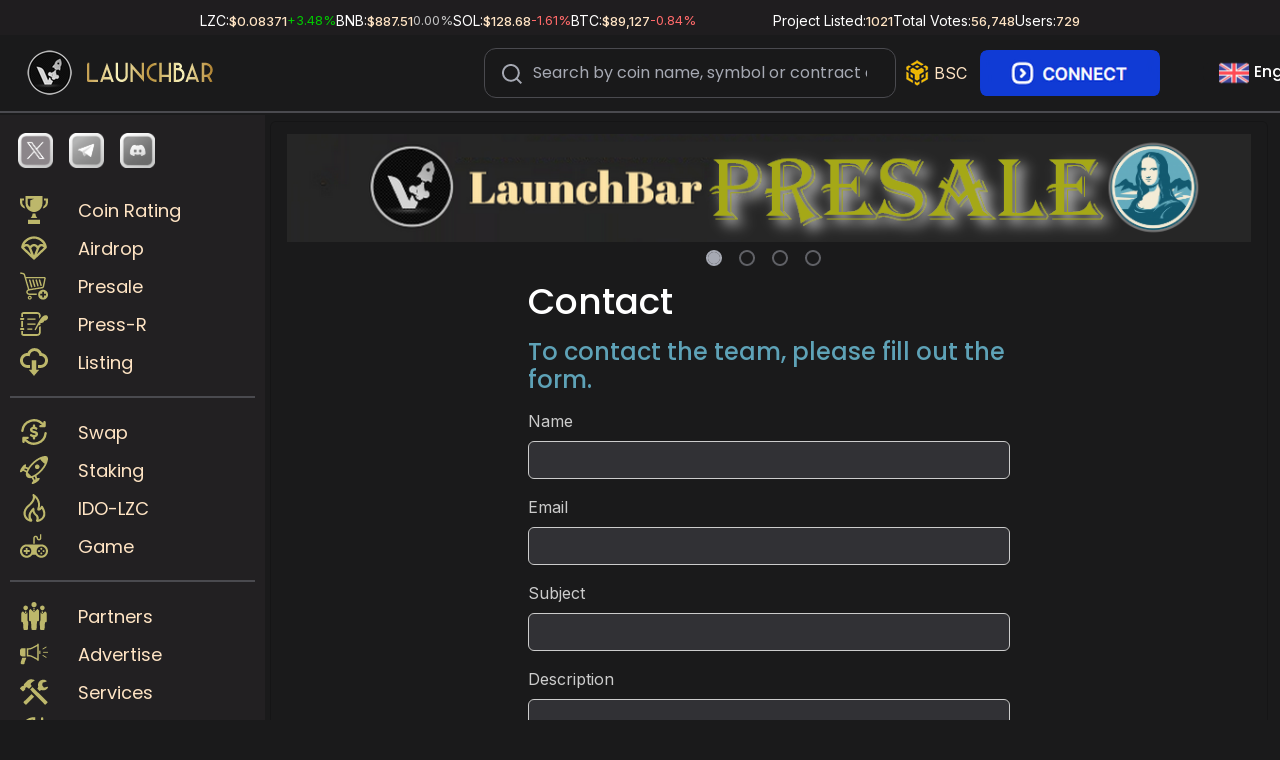

--- FILE ---
content_type: text/html
request_url: https://launchbar.pro/contact
body_size: 1451
content:
<!doctype html>
<html lang="en">
  <head>
    <meta charset="UTF-8">
    <meta http-equiv="X-UA-Compatible" content="IE=edge">
    <title>LaunchBar - Cryptocurrency market cap overview, altcoins coin price.</title>
    <meta name="description" content="LaunchBar cryptocurrency listing & voting platform - Explore, find and vote for the next rising token. LaunchBar is a best tool for crypto analysis. Watch a Altcoins coin and token price and market cap.">
    <link rel="icon" type="image/svg+xml" href="/favicon.ico" />
    <meta name="viewport" content="width=device-width, initial-scale=1.0" />
    <link rel="preconnect" href="https://fonts.googleapis.com">
    <link rel="preconnect" href="https://fonts.gstatic.com" crossorigin>
    <link href="https://fonts.googleapis.com/css2?family=Poppins:ital,wght@0,100;0,200;0,300;0,400;0,500;0,600;0,700;0,800;0,900;1,100;1,200;1,300;1,400;1,500;1,600;1,700;1,800;1,900&display=swap" rel="stylesheet">
    <link href="https://fonts.googleapis.com/css2?family=Inter:wght@100..900&display=swap" rel="stylesheet">

    <!-- Facebook Meta Tags -->
    <meta property="og:url" content="https://launchbar.pro">
    <meta property="og:type" content="website">
    <meta property="og:title" content="LaunchBar - Cryptocurrency market cap overview, altcoins coin price.">
    <meta property="og:description" content="LaunchBar cryptocurrency listing & voting platform - Explore, find and vote for the next rising token. LaunchBar is a best tool for crypto analysis. Watch a Altcoins coin and token price and market cap.">
    <meta property="og:image" content="https://launchbar.pro/img/share-bg.jpeg">

    <!-- Twitter Meta Tags -->
    <meta name="twitter:card" content="summary_large_image">
    <meta property="twitter:domain" content="crypto.app/">
    <meta property="twitter:url" content="https://launchbar.pro">
    <meta name="twitter:title" content="LaunchBar - Cryptocurrency market cap overview, altcoins coin price.">
    <meta name="twitter:description" content="LaunchBar cryptocurrency listing & voting platform - Explore, find and vote for the next rising token. LaunchBar is a best tool for crypto analysis. Watch a Altcoins coin and token price and market cap.">
    <meta name="twitter:image" content="https://launchbar.pro/img/share-bg.jpeg">
    <script type="module" crossorigin src="/assets/index-Dqnm6dHG.js"></script>
    <link rel="stylesheet" crossorigin href="/assets/index-LOzE2Vn8.css">
  </head>
  <body>
    <div id="root"></div>

    <!-- Yandex.Metrika counter -->
    <script type="text/javascript">
      (function (m, e, t, r, i, k, a) {
        m[i] = m[i] || function () {
          (m[i].a = m[i].a || []).push(arguments)
        };
        m[i].l = 1 * new Date();
        for (var j = 0; j < document.scripts.length; j++) {
          if (document.scripts[j].src === r) {
            return;
          }
        }
        k = e.createElement(t), a = e.getElementsByTagName(t)[0], k.async = 1, k.src = r, a.parentNode.insertBefore(
          k, a)
      })
      (window, document, "script", "https://mc.yandex.ru/metrika/tag.js", "ym");

      ym(92003595, "init", {
        clickmap: true,
        trackLinks: true,
        accurateTrackBounce: true,
        webvisor: true,
        ecommerce: "dataLayer"
      });
    </script>
    <noscript>
      <div>
        <img src="https://mc.yandex.ru/watch/92003595" style="position:absolute; left:-9999px;"/>
      </div>
    </noscript>
    <!-- /Yandex.Metrika counter -->


    <!-- Google tag (gtag.js) -->
    <script async src="https://www.googletagmanager.com/gtag/js?id=G-YCMB6RHBK1"></script>
    <script>
      window.dataLayer = window.dataLayer || [];

      function gtag() {
        dataLayer.push(arguments);
      }

      gtag('js', new Date());

      gtag('config', 'G-YCMB6RHBK1');
    </script>

  </body>
</html>


--- FILE ---
content_type: text/html; charset=UTF-8
request_url: https://verify.walletconnect.com/4ccc697f79cb90bca1d1b46e0b6954f5
body_size: 150
content:
<script>window.addEventListener("message",(t=>{const e=t.data,n=t.origin;64===e?.length&&fetch("/attestation",{method:"POST",body:JSON.stringify({attestationId:e,origin:n}),headers:{"content-type":"application/json","x-csrf-token":"eyJhbGciOiJIUzI1NiIsInR5cCI6IkpXVCJ9.eyJleHAiOjE3NjkxMTkzMzh9.Q0AcDPKJ7ORtwzRngliN4Kmu78bVH2iYQNJ2dGXUJCA"}})})),window.addEventListener("load",(async()=>{setInterval((()=>{window.location.reload()}),33e5)})),window.parent.postMessage("verify_ready","*");</script>

--- FILE ---
content_type: image/svg+xml
request_url: https://launchbar.pro/img/icon-united-kingdom.svg
body_size: 39591
content:
<svg width="30" height="26" viewBox="0 0 30 26" fill="none" xmlns="http://www.w3.org/2000/svg" xmlns:xlink="http://www.w3.org/1999/xlink">
<rect width="30" height="26" fill="url(#pattern0)"/>
<defs>
<pattern id="pattern0" patternContentUnits="objectBoundingBox" width="1" height="1">
<use xlink:href="#image0_565_677" transform="matrix(0.00195312 0 0 0.00225361 0 -0.0769231)"/>
</pattern>
<image id="image0_565_677" width="512" height="512" xlink:href="[data-uri]"/>
</defs>
</svg>


--- FILE ---
content_type: image/svg+xml
request_url: https://launchbar.pro/imgs/github-foo.svg
body_size: 32850
content:
<?xml version="1.0" encoding="UTF-8" standalone="no"?>
<!DOCTYPE svg PUBLIC "-//W3C//DTD SVG 1.1//EN" "http://www.w3.org/Graphics/SVG/1.1/DTD/svg11.dtd">
<svg version="1.1" id="Layer_1" xmlns="http://www.w3.org/2000/svg" xmlns:xlink="http://www.w3.org/1999/xlink" x="0px" y="0px" width="150px" height="150px" viewBox="0 0 150 150" enable-background="new 0 0 150 150" xml:space="preserve">  <image id="image0" width="150" height="150" x="0" y="0"
    href="[data-uri]
AAB6JgAAgIQAAPoAAACA6AAAdTAAAOpgAAA6mAAAF3CculE8AAAABmJLR0QA/wD/AP+gvaeTAABc
qklEQVR42sW9d7Qkx3kf+quq7p6ZOzdvjgi7yJkAQYAgSACEQIKkSFFWtOwn5/hMh2fZkv2eCYg2
/ewXHM7TsSVTyZJFHpkSRYpiBIEFCBKByDkvNqeb753U3VXf+6O6uqtqqufeXYJ275mduR2qq776
1ZeriuF/0JHn+W29fnoLY/jHkRCKMdaMIjF2ruUxxgAARFSeU0qV5/1rofuJyDlv/+2XYT8Xet7+
266H+e3ft9F3r3fe/gYAzjmUUsV5vqyIlOAiiaLou3EsHoui6J4fZT+X9P5RFj4YDG6Tiv5ZEkc/
lueS4jhiNhF+mMMnqP07dM4/Hyov9HcInOa8XzYRgXPunPPBHgJ+qF5++XVt8etsl2nqYr6JCI1m
U+W5vI8x9vBYq/mZH7ojao4fCbD6/f5/4Fz8Tc5ZI9T5oY7d6LGRTgjdH3rGL68OXOuds6/5nNGv
76h3rDcQ7HaGBlLdc1JKcM7L54UQAIAkSRQRHmQMv9pqtQ6cc6cEjncUWKtr3U8nSfzpSPB3HLB1
HaqUKolmiDlK3NWV63PAuufrxJJfvi+qQmXZXMUHjV83+1lTbqjOIfEcao/hpnEcgzGuCHiAMf6Z
ifGxB9+J/npHALC61v0/kji6N4rEOwooX4z4xFpPH6ojcJ0Y9UHqPxd63vz2OUjdu0OiUSnldsoI
sW6/17/X3G9fMzqXXy+7fNPuOI4lwB8EY7/6wwLshwZCrz/4ThJHd5ytiOv3+2g2myPvCXW031F1
IrFOJNnP+aM+xF3OVvSFng3pPaN0uDoOZEC5nvj0DQj7WR+YfhviOAYYI8bEv5gYH/uX54IJ4IcA
1upa958nSfyrkeD8h9Wb/M6qI3KoQ3xRUgeEUIeYkbxRvch/pg4cGzk/SuzWcSMz0EbRZSO6XMiq
tMFIRBgbG4NU9C0i/KuJ8bGHzrYfzwkNvf7g240kvvOdsO5Ch2+i140u/xjlGgjdW8eR6kSaX3ao
nqMMFR/I/jN19bQ73z5nc/RRepUt6s3fdUaVKdN8j421VZrnt020x757Nn14VsBa7XRvjaPovkjw
5J3iUD4hNuqOCHXIelbcKG6wnlU5ihP59VlPPNfV3+9g+zvEvUaBfhQdQnWpE92MMYyNjclc0m0T
42MPb7RP+UZvXF3rvK/VSB6IBE82+sxGjtBoHEUopVT5MQQaBfJRSnRdp4fuD/mV7HLs875YttsW
ut9vuy2SRjl8bcDZCrr/sd8ZolfI2rTv7XQ6IhLs/tW1zj/daL9uiO2srnVvaTaSA4whOldOVedl
tkdena42ygqsez7kLLSJD8BxZhri2+fMeb/+9vvtska5HezyQm6IEL1GcbX1uKZ/rY6mdddswJoy
xsbGAMa/MdZq3r1uf693w+pa973NRnKAcxbb56WUpaPtbI/1FE+7E2xAhHw+IVFl378Rh2Ooo+s4
zqiO2mhn2fU9GxEcot96SnvdoKtrT53vzNC13W5DEXvvxPjYI6P6eF1gZVk+4JwNib/1uEsdkeo6
RGUKMlVQA0K2miPv58g6OVRKSFdTqIxAAFSqAAKIABBBZd77CNB36j/0fVa9iEHlyrlfUw1Q6+l2
G9D9GGcVVVn1ChEX4gb6uqkjY6w8ZzUABIDFDIzpchhn4BEDAeAxQ9yOwBMG3uIQDQbREuBNhqgh
wAQHWDiWaIOkTncDEHSLKKUQRZEcn5jsp2l218T42Pfr6BCNItIgzX6FMQR1qo0qjnV+GCKCHCis
Hulg+fUO1o700DnSQ+d4H4PlDHlHQg402BgAJUmDCszpYMZZuL+p6BAbD0RlJxlAldes5jBUeKv7
bZ+1tCC3LqwABgBSVp3BAB7AqcFXUffymZLWBJ5w8CKwwRscosERtwWSmRitbQ20diZo725gcl8b
jW0xeIMNAciI/BDn89UDu5+LZ0SaZkpw3L+61r29jnPVcqy1te5NDS0CG9jgUefJNt9ZloEGwPyr
izj91BLmnlzG2qEe0gWJvC9BqYKSVscRgzOY3Z6tP+ruM+erfgpToO78uR6mPP/dZ3tYY8oHOQMD
BMBjjmiMozEbY+LCMcxeM4FN106ivacJStSQ+rJRC9w+Cs4FpdSBLVu23F5T1eFjtdN9T6vROMAY
mqbg9ZT2UUomEaEz38WRR0/i2HfOoPNSit7JDLIvK+rwYuT/SPMt3tnjncbfO1EhKgYkEYFxhqjF
0dqeYPrqNs778HZMX9GGijXANuqyCJ2TUqLdbqPX6927bdu2e/zrQboM0vTPBOcfMS+1I+PB9owQ
d/kgxxsPv41Df3Ia3Wcz9M5kIElgHAFnx0ZZ0tkTnDFm6V4beeePqC5n8Q6GUJ2Hnxl1hhQAReAR
RzITY8t7x3HhT+3E+EUtiFisG/oBwoq8OZfEjWxpcfWOC/fvfdivgXOsrvXePdZKHq/jUqNicL6l
c+SlY3jh995A9zGFwckcKleuchs4iCyVovYmrC/OfgTHOb+KAVDvbD3PlgRE0ACLOZo7Iuy6ezMu
+IkdSGajQsSGsydsfSwUZxRCIIrib8/MTN/lN9k58jxfI6J2nSOtzsy3r2VphufvexmH/usZ9F8k
ZD2pOVRh4Qxpw3X6h38vvOt1nQivXIwou65HKFBm3fv9uo16L0acr3uOBcpd75ma+pHSJmfcEpi+
voWr/u4+jF3QKIyg+giBr/DbQGw0GliYW7n5wv17Hw2SLE2zf8wY/i+DxLqjLniqlEKe5fjeb/8A
C/89RfdoCqW02BvCU6lQGRPI00prTTNmAaJQ8EPjlxU2ex16mf1szXt044pLDMQ8JJYdodXnoJlX
ftnttOrigMGqO1DVzxCsPG8PcuY9x9zyhgZUIXEkgQuOsb0Jrv7H52P2ugnwaHQmSajPjT+z1RpL
JycnSkPPAdYgTVcE5xP6/cOhhBB3ckCV5njovzyG+S8MMDidVzrUetxm1Ij3sTHqHoeAgfeNGtEb
eS5Ux42I7dD71+OCdW1fr3z/3hHvJ6Wx2Nwe4bK/vxc7b9ukVRW4/eqnW9tg45wjz3MkSYKVpc57
Ltx/3uOApT6nafaPQDQR0q3qMhqNM80ofI/+/lOY+70B+gZUDGHQ+B+fkPCujRI9bIN/sxHP2+Xb
zILp78LHWn2MG4x5VRs1aOrEel09GdYHbd1zNOK6zbQ5AAH0TmR48d8dwvyTq1CyApIfLgtxszzP
IYRAlmWYmpm4x1wrgSWler8QIhhENUcogGpe8OQfPYfjv7WKwWIGCLI6wvKDG49zydFpuNNCnWg6
2Vg6ZXnV86h5PvQeQ3D9PEExgiw/CjkUJCRySORKIpM5sjzTH5khkzlypa/r+xQkFCQjKOiP3e5S
OjG3rlWdya0n8+rLXFoOf/znh6/7g6I6R4AABqdzPPOv3sTKKz1kWTbUv3VxSCMOiQhRJO5+843D
7y6bvLrWvbbZiJ8epazbKLXPSylx5q0FHPh7T2HwJoGN9OW/E8e5uwHcTi1ApSruq/LiQwpMACIR
EAmHSDhYVJjgikA5kKcSciB1qElqxVbEHDwSJcE51+Ea45v3qHvO7fiRHARAAZuuncB19+5DY6sO
DW80dGf08na7fe/4+Pg9EQAkSfyJ0LtCqbCmEHMu70s89e9fQXqQQBuMSZ8LSS3PzFk74J3RCSDP
JLJeBjCCaHEk0xGmd49j9qJJzOybQHv7GMZmG2hMJ4jbEeJmBMRM6x+SQCkhG+RI1zIMljJ05/tY
O97FwhurWHpzBavHOkiXc+QDAgdD0krAI60bhLSAOoPv3Ohz7gUQB+aeWcVbXziJyz61ZwhUfn6+
L93yPEen0/3fAGhgyVz+PZFEjklZZw0YZU5KCcEFXv3qQcw/0IWEFT0f0VDbpVOnd4aeJ+/5ULnV
vdoaUkXszlirpBRYE5i+aALbrtuFbVfPYNPlM2hvbuqgblNoABYm+aiOipCgab2bCQZOgOxLpJ0M
a6d6mHthEaefW8CppxewcqQLSgHGOaJYgAsORlVgOhyPrAeRf9AGnlu3PAYoRnj7K6ex5YYpzN40
XpsJYp8DKtAlSTz+1puH38WIiA/SNOeMMR9UoeT7siFE6J7s4xt/5RGsvpWCCZ8s65ltdU1cz9M8
yhFW6BBEINLJgL3VPqImx7brZ3Hhh3Zj93u2YvK8cYixCKQIUhKUVFXNLA8AY+6bhmrvV9WEVBiD
EByCa/rlnQxLb67i8MMn8dZ9xzD3/BIoB5rjDXAWFRkO8ATmxmESNhpH0XK0GUySsPmKKVz/b/Zp
B2pJj3rnuDmiKEK73b6XpWn2vypS/5Ezxvzk+lABdlrFU7/xMp7/d4d0VW33jlflsz3qrPFai9uA
CXoApL0UiiSm9rex/yN7se/DezB9/jhYzJFnqnDxVD4eY2KXbRhpkXkdZgwRz4Iw7yAyAxSIIw45
kJh/bRlv/NlhvPnNY+gc6UFEEeJmDAYOxlBpZTTkvgrCI+RdOBv6DdGTAKaAa3/lQuz62Gxthql9
Tj9XJFRKtcxWO93/2kziv+iQbgMTIvvLA/zpTz+MtUMpmDed8FzcNaHnDWjMQyFeZewvqRTyLAMx
hZ3v2YIrfu5C7LxxC5LpBpRUUKoqxISVSh8ts9/NTFJFGEjMdoQyGM2NUflLn6PiHBWanaqK4Vyn
vvTnejj88Em89IW3cPq5RQgWIU4iMMb1Z4TPeD26hWi9nk5nv0dJwuyV43jP/3Mx4omo7HsfTPZ5
8y149DLrdnvdJIlbABzFLAQyu7DXvnQEj/zvLxZoDjirjGebwfI2283yf4f+tingdqYqu1Qh7afI
8hzn3b4d1//1y7D9+s0gzpCl0kmUAwOq6jKHQ7GQyGWB+pS9Ul0rk/bsDqUigEzkcjVVgE3p++NE
ALnCoQdP4InfeBknH59HY6yBKInBwMAZKwBWp1pshHZ199SJQ2398oThhs/sx7Zbpofw4IPKPqSk
wxHnPCOiVt2s49DM3XQtw6FvnwRJFKmC5DWJKjCQdQ71v60muWx+SOqoElR5pn1L2941i3f/rcux
+6ZtUBzIct1rTKBMigPHUDvKUg2rB1+n8wwrIwuhVCrfjmgqx5YdYkE54BjXnZJlOnVoz207sfuW
7Xj7gWN44tdfxvyLy2g0GxBRpAE2BAmL5kODz3S6xZXJ1M2nt0fk4kHGgbyncOzBOWx+9yREUjlN
HYoEgCYE2xspUh1ObNKXozYa/flzndM9nHp6wWlpiA+NiCaM1AX8b8YAVYoagiKJfneAsZ0NvO/v
34D9H94D3hDIMqVpJLRXmbECCFYmJ7PjiAwOKNY/qObvyq5zxj4zuhKVmCQDdCIwYiCurVCpFIgD
F354D3bfvA0v/8lBPPGfXkZ/pYdGowEwDtcr5jHPEM0rfaF2WMN63u8rJhhOfH8Bl6+dBzE7PH/R
YCSU+cBBmPVv9B/wZ66cfmERgzkJ8CE+NQSM8rzndQ79DjWbAEgiqMKnneUpOr0e9n1yF372i3fh
0p+8AIoBuZTaiRlpgjDOwQqrjJf4YoVyzEtLzCZkvQYzSpsPaz6Or4oxg3QwpsnGuPaLMQFwwXTd
hfaxsbEI1/3Vy/Azf3gndr1/CzqrHWQqg4KCBEHaFpz1QhXgWD59qeY71I+MAemcxNwLy8Fwnh2J
8TMjoigSjbqE+zqfxdHvnwZgov0bOMhTs/wGeOeY1VxluBSU5lJ7Grj7l96LC+7YBQVCNigAJczE
A158e96hEkjFWx08rOcmGaUG1x3Vc8y+l7FKxBs9lGsUMKYNByhg0MvR3tXG3f/+Frz6p2/jkf/4
PPrzfTSaCQAO5fCuqvgylFRJ+DLHzc91qwNVWediEJ55cgk737epNk8uNNs7MqAJ4sHLHGSMIe1m
WHqzAy6MT2MYMBvSI/3GWM9Uo6niVGsrXZx/+3bcce+NGN81hqwvtTUaFXpUKfIKQBWKd61vKOiQ
2qj/uk6w2M+HyjE6Gcq0oRJ0jIMUgRViXEnSHwZc8bP7se2qTfj2Lz+GuZeW0B5vARDgVgn2Gwwt
nVoGzoX6ypKe+m/OsHqwB9mTEC0+pKf6k2XLOQ6hsI19M+fcKaAz10P/dOqmxIwa0KZB6ykxzkgi
SCgoppDLDJ1+Fzf+vcvx47/2fjS3NLS1F2nxwQUrAVUmpzI/QkcjKhmykrDOuVqP2jr3VL1YikqL
u3KjFxZTvUz70kGO6f2T+Jkv3InLf/YCdPpdSMqhmKaR49wMvTokyWuU3NB4655M0V9Oq9M18y7t
bx7KFvSnfduzgddOdpGu5u6bmV0T68MoQN9RUr8IDINATGGQDpBHOe787Htw06euRm4sRlGIPo6y
rq7rYD1g+O/dyLEeADd62CzC4qdlp9jKM0oxr4igBHD7p9+Nm//R1ej2eshyo3ep0rAZXTe7b7D+
/QwgThgsZkiXdZ/XLWxi/yai4XmF/oxi3wrozg2Q9xU4MyyL7HoEqrlex1YuBpPCQiCk/QFYm+HH
/8Ot2H3zdqRprkdCxAvXgT1C3OFXZ3EOUe0cARK2Ii1naW27zT3k3ONTkBVikghg3JTIQFIhUxLv
+iuXYXLXOL75Tx4FZYQoTkCkwEs+/cOI8+Eqy75CupKHS/Fy4MvMDt/xaXMo3Wm2YkboLQ60/yrQ
a+c6jm1QKRD6/T7EDMcnP3cbdrx7qwYV16LB5kiEwvIpTE4C6bSWklW7ltEQb6yxmoY+5GRXDQlX
Mu8eUQbg3UNW2WUfuHUuQ07GqBS607JcYt9du/HR/3gLZJQjTQcgVtHvbI513SwMUBnQW+wPuRV8
3dyePc39SRNGATM3Og8TobeU1iv7AYCFXBBU/tPnFKhIklMY9Ptobovx0//1Tmy+fAa5koVZXk03
L5X9cqQo7edSRacUagcFkEU1lTK3Wmiy3sFKy7a8DyZk4yPFf766bF8zcU2qiACl3HroQVKBzAfX
ebfuwCd+/TbISGKQDrSZEwDXaOVjGPRD/UqEwVJeO7c0NPGGGw5lo9B3MZQfRegvD3QqCmjoU+lH
fiald71sVJXBSVAYpCkwDnz8196Pyb3jyKUEZ7wClUGV6TMFkFLWNxXfSltUirRuYjqIHCSsgzZf
ufeROKQyB7oOTvkGSEpp0JR1lEUflG2gMnXHASoK14TQvsUsl9h5/Wb8+K/dipznyPLU4fw2/Qnr
nYPzt9OvBPRXUsd3VfcpgeUjc/SKeUDelVj32LB7yxBBg0omOT7x/70fM/unNKi4ByobEASro6rO
IGkAR85HFZ2mTKyOGNzRWq0BQSWH8sWq/U2WiGTOQDGALMWt9ZwqwVPUURb1kxpwSlHVngDQGViR
q87ABEeaSuy5cSvu+uxN6KV9ZHIABWMtbkTD3diRrWVDnCk0z7AElu+nMjcExR0R0m42fH5j8ZCh
e6kAlVQZBmyAu//Ne7Hjui2QUum0XmFZe+XQ1fKwJL4kkNQcimSxKJssRr+suEIJspKDFUArRacG
qyq4niI1BM66jyqBAh1ktgLNVIg0ZYNJ6RwwXXey6ms+VF1TtogiA3vtmhAMXHCkmcJFd+3BB/7Z
9ej0e9oVAUAxBRoFIbbRcwz5QA3NeaiVbESIQlmBoXWozN9ZKoFC3I0wfNzfZUyuUhgUK1yflGO1
08UHfuVd2HfHHqRppt8vWHC9Qa2gAyhSYZTU4q3Uewp7XYdzikHDSHu87YQFVpXnVbWUjK59NcLa
YuQ8b8PA/CBPb7M5mdGnQJZVyYucec4AwQFOnudbt484A4+AXCpc/xcvwdLRFTzzu69hvN0GSIAx
QFhtCvkYKyWO3L6rcIWsq4akmc+Q7CMK3Vg3E4dIr09VRuzt8kKRZash9shRTGndBzk6nR4u/fh5
uP4XLkU6yHXKrsOpqoIJKESdgsyVXhsrp3K9Kyp8M0wUnSJ4GY8rkxdZFTopwVCEWUrLsvztQ2QE
ay4uKcub7gKLSoAZfbUSg/qb2W4mwaBiDh4z6CAH1wgpX0elQg/iIE7o93O8/1PXYe6VRRx/dB6t
dgsCERSK1Whs9Af9ixa5vb5z1hQzTwREoPkd+Tf6epbj1yItcpy6+OAK1dc6r5gWPwrakpm6qI0P
3XMTcqm01WNGKbPDFazkVERUrpXVm+/j4NNHITOFiak2prZMYGLzOFjCMJA5RMLAYwFeiAwmqPDS
m4FUle1U2GtihVqLuHY+CswArPQthwSq6gADIpUTVC6hUoLgESgFls+sYXluBWtLHRAI51+3G5M7
xvWia0wBiqN0HxoZwKC5GxW0jYC77r0Zv/szf4ZskGnOzwS4AVeob1jN31Zbs24ezBytY0rBWKHt
6LI9rZzx0sWnrI7xx3bFCYalorY0FCRJqFjhI7/6XrCGgCqUdZN4pIv2xG1hUlGukCQx7vujx9R3
P//KHwOsDaCdtGjH1vOb2/ddvXvi8psvwdSOSUQtQAqAJxzCcEOOKijN3FqXosmcIa8OcBtYJhKW
rSeU+SqlEVrpVyrXi8khZ5ADhZVTa3jpsVfx+lNH1k4f7B1Pe+wEgB6AuavufuMv/Ow/+ThUrsCF
AEiBiFtRBgZGBPAiYxV6tcKJXW189LO34Mt//0FEgkMCAAlwKxJi+sdpFAOcPC8PEz6gRk2uiOpy
20MmJJEeae5oDliPxbe9wAoBBafSkcCV1VXc+g+vxbarNiNNc72UYuFNd4xAZivC+lspgswl3nr6
2BmAbQWwCQBLe6xz9OXBM0dfflM++vUXZ86/9Py9N959ycx5V+1GnuaQCdNz/woRaUuHSu+pfjvg
sJUUOyZpgGXnfpkRXOhMRuzJTEGlBJZzHH/tJJ781osrrz97+O3eUrKgBzmbALC1IN2mY88vv9Fb
6e9PJhMoSRB2ioIFLhC0DgZt8GSZxL7bduPyT5yPF//4IMbH2pBa5R8RmBrhPDE6cg2HCoUCI3+n
hbrp9YAO8chUBQPKDqeyBnZ1nUpQ9QYDbL1yBu/5y1cizXIdSOY6h8qw4pLT2QyjsNoYMcwfW8Sp
N5fXAHE+gDFUGkgGoD9YafZfffzkM68+fpJfdMP0Vbd+8obZHZdsQ5ZK8FjpIK8ZfcpYhAX6dcYW
zNwZMkl5hFJP0yPe9QuBVQ5MLbI0RVSu10rlSmD+7QV890+eXHrpe0dfhmr0gGQXgAsBNAHExUMK
QH/hqJw7fWgeuy7fXliTrMARlUZISW9Lf2QcSNMcH/jUu3DqheUza0d7MxFkpAil1PFBNNKwJ8vI
qXExBEWhvVC9P/VraGGu3HhshsPlVQTMV770wrHEFKSSkEmOO3/lRiiuSWgS8lDExYgVA7HwNxU1
LjiJ/px47TTyTPQFqZ0xsWZD6RsHnCkFJSXYQHI+BWDl9SeWXnv7xW82Lr9pzyXv++S7xia2jSNn
EiziYIpBZXoGdD7I0VnqYmVhDasLq+gud9Hr9DHoZ5BSr+/FIwYhYsSNGK2xJsamWpiYGcfk7Dja
M20krQg84uCxXmBWSc1JuvN9fO/Lj+H57x5/Ju3wHtDYBGBCKDUey3wsBhcm/qpIoRvxvmS89/bT
R3HeNbu1qW8ARaxcdqAEh2Gm+rWQipDMNHD9L1685cHPvnBCKbkDXC98qhOwWUljx4hxkraMzjis
nK93ODpWndwskaoIWV8WFnPoBTT0W6cVmxCGRKfbxeV/7nzsuWEH+v0MPCrcCrzSh7Xaw+AoPJa3
HQQceXGOAEy3c2o1RALB9fy8JikuIblUeZzJdLwnognJ+VTWEyvPPnD88YMvHtt0y8evvuqqWy/D
wqkFnDh4Csdem+8tz3UPLy8sry2fHlA+iHoAcgDS7jfDgqwho8PhRBEYGjM7WTS9eao1Mdvau+ui
TeM7LtiOTTtncPC5Q3jwi0+9fOZwdgLguwDsEEqNJ4paDXAe8zFwJsCgUSFJQshBcynC+PHXFjIR
8VhmsvRW2K49I4LNsKaCYxnP/BUf34eX//Tw9OnnllY4yUligCKu4VIFETSbLE+4/Wg8JaN2R/Px
EIWS+RwPquXTUgUvCMGpjpUq0j2hSCFXElN7Jk/f/Neu3jrop9ra8VelYaFSq8aZTMvluf6qUDQZ
8wQREkTFxE8U75JCIqYEMWVjgzxvdiPRBjC+cpotfu1zj7/0+Nde2bR8preYZ9GRYoCNA0iAKAYw
WZyLikpwVuHJwhgkQBIMEkC6eJzyxeNLXWDpqecOnBhw8fSumW1jmxZOduZJJQrAZQAmGkq1xoiL
mCUQXEAgqrJFiJCzHMQIDZU2V+cHA5WpuPSDGdEcJLjm+oy0A1UpIMslbvnUla0vf+r7y3k3nxTg
4IzKWdhlP43oQzO06tZwCC3rXYrC8gWBjX8cTlarsocdhCYipSBBXJy89O69s1O7xpFmEoJrmWcW
ZgMqB2bFrMgKJutRxgGk3TSNCeOCRYhYBMGK+XjQHn1BEgr6WkQ5T/K0nVHa7sTJOEOrM388Wwai
BMClFogEtJ4jEikFGHilngPGu0YolQwiEKVCKGgOl0PreBJArmSczR/PloBkFkC7oVSrqViU8AZi
HpeA0jn4xuJWIGIQTIEjT/prA5mlOVjELCPCorfjftJcSxVGBOcMMlPYfsVm7L1ly+zBb52cV5Cb
tFTgdv7qUJ+G+jGUg2XPh7DBNeTHCu3w4MSISnbsuG0DlSuayopsUKJBMhnTdT9/cZLnqlRyfROw
VCaZzZorn50ZuHkqiTHG9QjkhShhWslmBM4YFAgcmiNEIkJMMWKZj2eQ7YxhE0hLjqKFvKFIz4Vh
XE99t+o1pFGapYaoCMGANFcGUc6ZtmGJFGPaOzdGjAtWAIoJCCaqOoPDbjgDgYMDxEWeSq3bxQIo
ctUYWQ5dZncDKzkLcT1jiQmGXBKu/4VLkkPfPd1TPZkzxiLFtO+r7nAusYpT+tafzXjsIwr5sAyY
/Aere11Q+ZUx48AEmBVJgPHliz+2a8v41jH0exlEZPtjqFQmUfIEP6ugEIhkZg7pDqvkqAaV0c+I
ab8NQ2GlkYGYRAOSSVIRqifBoGcna3dHZRMOCQinWuQCTFuJjKBEFZ7W3MEGE2ccHJpT6XrbDm/N
dZgxMjlnXPCA28MdwMbtQBYQjDKfpxKb989g783bxt9+4OSKIjVrPK0cAfEWbO6w+8lffcYBVmh2
jgFTcEEQJysgGL0pSVqKQZJoTMbqmp/cHw26WbHWFABrBeVKtaIQH4bRXI2PKG7GidvrFXGNz5MK
kBguxBgHJwEQldF/lMAyo9CPf1VOFKdali6oLSkTnah4KzGr/ELkcXt+oKfnuEBmAKDiVsJEInRe
WlkX7nqgGUr9yy5M82E9QUMR4eqfvmD60IHTR5QazDLGQUwg0PXwh7Qtgm3lPTRfopylU5vJAFcU
ltp/CR39epOcYdY8IPPbwEpJgPHTO26cmZ3cNYEszSuFvWyFF0ew9KuSM1jvVyBMTDXapIg0P6/y
iRyyGP2jAImAADGuRaU3HIzPqqoFC4zl8GFilAQCZ5XPx+0swwmd15a6i9uKynM3MZUkcUMg7+VQ
VHBgKnxawjLrLHISWMXyGEpda/d12zBzydjs/Cv5oiI5wxiDMguRWCCv1svQugJ5cxdGTRMs9wYY
STA/pcb4lorO1S/ULzW56gYQJnQDxgeCxZ3LPnJ+QorKqe7l6PPCIeSDyujtxhqCdpLuvnQzzxjl
VUOLerEi0bCSkCW/YWDgpMWQ/icKHYxXnK38ZxPCpsmwU8UWp/p/YZXPy/Kd3kelpxl3DGCDkqBI
iR37Znm5oAkZtcQMttKpM1xRu3al5c1wycd2t0HoE+kecutSJQkSo2ppz6Ioe59Igwk7+c+eMT8E
LN9tb898rTYNqjqMqupbUqvgV0qCQNnUxQ2x55ptyNK8zFwYcvBZ3vZqvFpe7TI7QNdlz1XbwWPG
ldUhQyw88Luaz1dVoEzsK+vvGQtWW+062+qOa7SYdxShEKtx/jv8SEPJsxiBuMKFN+xGvzsAkfew
AZrRfbz22k5BBq3E9zsp9r9/D5rbYyUhdVJBOSUYQxEVsuuDYb07tK6HwQsPTZMGhheydUZagNWX
gooZ36auNGfR3J4bt23jDeGupFyMIAtDniltiV4TxysS5vJ+jpnd09i9azLO0hzDo92tFYL19fiO
TVQWfiZ4sPo7Sz4acvSx4bvtlB2pFCa3jasdl21D1pNV5mlRnHKQ5LFRM8hsOutQIVozLWy/emYW
xE9rrmXe6tLKNplKEln+qlDcUHdVASz/Qtluz+k1FBx2x7RVIRM/U5CkAEDtv31XQylyudUQfcmp
XLmelKpARVLva4ic4aUH3sDcseVMr+3p18AXVgjW1X+q/vpG/q77AE6i1aj77PoyoDPXxVNfeQkc
HCo1mbFkJQX6gHLpaDu5zNLbYMAF79vZikXjJAG5AddwGTZt4IjCai5n/W6vpSgMcSvbMnSS6EeS
SP+vSIHzaL59Xjyz+aJNWjYzm0mxoaZUoNAEU0ZnIypTTiAZ5t9exNf+8xOvpjkkE+4Yq7p8vXqe
LUxo5N/qLN61LryMuO5nja//50dOH376KJjiUHmRHFjqnlRy841wWMYY8kxi93XbIdqYBWNdAyyF
eprZ3RXiWKEJFdwGVcib6ipsrLRwR3Wczg5VUKSyTVePzyTNaEiPctdp8kLaqgBVmdiHIu2EoPoK
3/jcQ8try1kcETWYpSeNBsXZAe1cADEaiGdXFmMMEY+AZEx947cePdSd70FlVHEtk6MPaK5eDmoH
SjCZD6a3iQjjm5rYds10S5HKFCnH+AnW3ZrnNsqLYOOFj7p5GGj+6PCrYv7S074T3lg7/9070e9n
7sJnDsA8opJtbFd5WDJXiFiEJ7/5HN5+cfEEgO0xccbNYljBURsiQFis+boGrQObUbClWvqExZ4N
iMr5oX1escxnzhxO5x/64qOIeaS5VjExA7YEIappFSrXQwGuXBK2v2tmU8wbi5JJuDMR6+jjYsLH
iO+V56MA5f+tApV3SW/YoULE4g6byZMdl25B3s9QYcr1iJZ4sNg6gSrdyuRLSaC/2sf3/uiF4wyN
VqJUQ7CoyAjgHie1uzo0EofFmk1Wd5Csz33cZ8MwHC6PvHfZgNTOD85iRMRiALuffeDg4cXjy9Ws
noJWZb6aoaE3nhxLT69LAJlJ7H3XdgCQw3MNa9QbWy+uyRq1D2cmtK9LmULMtY04DAshiIjFS1Pb
J+Kx6aZO4iuUf7IB5REB5J4vgZXr+NjT33oBnUV+FMDmJnEhWFz6jtbXMP4HHBv1qK576CiBYBES
FnFBNJV3m6uPf/WFroAo9KwqOE9GkgztqTK8uJwJLkxunYCa6e3KZa4t+FF5VjZQqX4JBnOdiNy1
G0LBxbrVRcgqpErjKT0eOYDliV3NWSb4kN/KxMeC7JYsTmWUdqmgUoVXHjv2GoDdLSlbEYuL4DMv
ixie3wbr4/KyirV7XMR+xr7HKxP2vWakKzjPl6U6bYL7G94zJt7JtGM1YjGaUjYAzDz/4June8t6
7Qw9w8c8Y/rfH6UWB7KseiJCPBahvas1ng7SYp1AN7rh0k6fDO3GWisKQ2gzv4Pny0XH3UYQVSvF
cMZTAGuz+ycaTFROOqOkuwSwsiZKDb9STqkIY5x88wyOv7pIgtRkDMF1mozWr+oZhSeMHP5u2kQ2
utyb7Hu8Msm+txRDngBxHvUFot3oYf3MxBc5ixCzBLGUs51Fdvrt5w9DCFHMlMYQ16rqa60cWMKu
mvomYoEtF0wjzbPCIlTlevnDdUJ1zTrsDSd8pjTkbghxKPuQHiyGSaVQqJZsZs+Up6+wYVHoKYem
o0qOKAlJHOPgs4cgM6EEQXMrK4fJfT4IqXX/rjt3LscodT90H0zHeRcZ0+EmwSJEQANA640n3gbl
tvJuF27TuopB2u/QnatpO3veNIgVs749Hcs5WAXKsiwvhGOfU0q5otCeBQ3AcYSVFWYh6wPlQiDF
qMkzls5Obh3X24nwimNVnG7YdipHhy3aFCBzwtFXTgJAKyEmTKYAI+7oZRvpQJf8/vstwoPKLe18
cFQ+n3q/j/8OPxRENe+u+I2J0eoBFEMwrtTuucO9k3kmq+WaDL0cRcgjtX2u6Nc8l5jeMQEWoQjr
uI5lj7nr6fqeahRS4s35kWuQDgHXyRoa7i2zFgMHy6MJNMamm3pjRcELYsHykDIHFOVvS2cxF/NB
huVTchnAVFQEjlGmTAND8w+tjnT6d4i9Ufh83XVzyuYuNAyeIdZjPVfLDgPXixxEMNKJjJFKJ1bm
15azXoYkiV2JahXkzsU2Koz7MpkTJra0EbXjnsplS6syhQD162m7h7zZOHUehKGQzqi5hSaEEKKN
iY4X/+TYbEsm7cSyNjzWMiQMUb6DWR3GwJAPcnSXe1ms1Fi1a3ngYNiYZcbWubZOsoBziQXusc/7
dWKBa/45p9yCO4NDgEWDtTTqLvVQkchiRbojvGoPV5AxBkUKrckGmpvGVnV2hSqSFYfr4fRPwL0Q
8sKXfixfVgYfVhX6qw9ZL9ewWkJvujXZoKghysYUL7FGEbPGU/kSl0ZFPfJ+jqyfEQOLtGiwesKk
dtgiyxdfbMQ55vSJc90u07nu2wK2D80uc706oSrPyajw3qv7RovEfCDj7kq/mtJPFjfybYIhmWj1
FQHxWIJ4LJZax6poWb67SCAMMpIa/2cpCkMTVOvYnLYoGCppXLHc0qwGAaSom2Rb7Jz2UqEksyCH
y/qMcg+4Zi+gI/2S9MQmO2PK9XGvJ2v8wwj2IW3IqZO51yEvCxY39JTPOara2WyNrGRHcu61WwYw
cGIghThPs6KfrA61AFY+TVYLPaWOQBCCI2lFbEkw1QBx7lCDlQPW0YeJag07++A+iEKRanNUabdh
0umrWoWPExG5Es/lguHur5GzRS6OoHI9GYyCwsagNaysjrr3hz9CNlf9b1uZLhMPrRXohrJ8nP/t
dzGrTPddjDPEieCVqBg2PwB4u6FZtfRUJcCLFYZuDK3b4JM6ZAUZ1i6YbPiKqJ/mVD0/5INwlBgu
GATnnNPQxaHbbb5FtXcPP8tG3Ou3te7dZ3Ns5JmKNtUvxjiiSBTWOVmiqlIj6izT0jJnFQy54MyU
YgPPV4ftXUg2EgbkPpDqpvW4DjAKfJNtthKPmSPbnYp79TJGgXOxkqJ6Rg9nTLHh0eeGv4e7hgJ3
ubV2z7Oh6355FLzuc4O6eKW55ma5h8cU895DepDJuBVX+q7/fp+2lppVvsdS5JhgHGQWplQIA1M/
bO9AYbzudYZf7SwdA6aQN75SvavO8xtWrQk1zJBZ4V2v9K8KTOXz5SglRIlA3Ij4oKMUoZoOR0Mk
CEEsNA5H3RPsH++oUWiDpYf5B23wKf8NIhGy0W5UNLXRZxg/uZOLHZdIaSCV3npFzJyxi6lXE0KZ
pH6KMvfnhYXSToc5VaDh5H5JFfXL8RqQI5U1RA61KVCsSASSsSQCKC87dkSmRR0XGOZW7ptonfvq
ysY670LN31jnHUDljDX/x81YNccTfYetA49IG7fPl+UXtFdSyVDPhodshQ+be8G7RlSs826fsAON
RhGzE/2IyEqfsbztpgpa9lOeyRzSDBaLx1QRWrcpJdPSbKsMmDKCSATabd4motT3dvs95XubK0Ia
ixVVHWwRYdn4gewTS4RU6Lc7yddvqvbCGVjV3wRnTFnBfPtZGxZECs12IpJ24oIqBCSvnsOopSJ5
UioXOHB+m3Y5G5KuE08GAjOh/Z3s3Yq6yPX6tKo1Y5QN8oysmur7K5ObeQqhuaCMoLWuiURgesck
jr+y1gNovGTkNWyjOm/reYZIAb4RGOR1wQgzpIa302U1D1HwZ+hFtgO6tO5KwCpknPfa02NtkXBI
poaxVTxou16YmSRo+s6IQdLqSjbIcpSrbumO8ZuhVbIwmOzDCUKHUmXsG4euexSyWaWdsdXvDKTK
pTtiyxEwLPOG5Lj5j+mNIrdcOFuQtz6m5f9dF8sbpcvUiT1X//DbPUyTjX1UsP6uAVEZARlnq5t3
t9u8WP3Q9gHYhoI5YyIYZCjqNI6QD3IMelmpCxnf4pAaYFXQxkPd6jNOarL5rpOZtgh0veYV0lE1
gXVXepT2cqdSpVgswDU819gCcJm8z5FlOXZcvAU5R6xI6vowqgXFRg6//n7n1pW2np60kTpU0RLm
nCOvXMfxrGc8dXZfvrVcDRqAvwWE+w6qgFECj4xaAPQ7KfqdVGOgmP84nH1iP1upS7VSDVrq8VHy
cihb0Gqs3xVU2okMAERnuSd6K/0yRcPoFXZly3ggVZ50j/J6UYssx85LNmN6S6ur8x1DvMjv3vV4
T4h3baQ8jCjXOs/qrw07IYYdEvZvBUIGIsFpeudlWyGltFbqgTvNywruVxysuF5MRiTS3GZtoYP+
2qCJMi+vnpf7WAhhxT7H67gUEDYrS1AMv8L+Q3SXpVxd6IBzVoHKGkGlJlDKfHIUxKICMBMtx2Za
2Hr+1JQEsiJs5G0dXBHXHfEhMvndR4Fz7nNkXSWPAuUzZuWZmlEfKj9UKweSxT5DktFg2wXTbMv5
M8hz6a4ujYAq4+HUYSBKIRICi6dWkGVQXOmVdyj0IKikc91qfv4x5HkfauIQoGCZtbDm91tA0Lwn
ipLGicWTK+CM6+08UGBLmZYOd5FiVYPMgvcMOvSgGOGKD5zfzjjmnQ2EjDHnB4iZXVeqAsJe4Nlc
r+NfNsHL2pahuGJwlP4juyNtOsHNEnCCvWHeq+lRJOExQg6VXXrTzmneFJUYHHKhur/NgC1TlIqP
Ig2SuWNL4DxZK8HJUIpDsutufdtHKN/dnHcySP2c5iHHV0FMi7KeeNN36dXaiZ0+NF8smO+JWuuH
zV3c61TlynO9+MSl778A7QkxnZHMh3IeySnZpTXzOsB3rDFfwyGLGxqxZs2EtOxwYhQYuQFRau4p
MgbKd1pT4hzOySrgSSURtxiuvftipIOszByyQocVkGCEA8HosZUFTSX3opxw5vACALPcjNcppZJW
jRDff2VnHfuSb2gyhb1yiI3CsvNNpU3+FbNBYcVhwKZOHVzqqcybFm78NzZ7tpSCIWnITb0IE9vb
uOaD57cyrnr2ugOmDtW39zHv9dNYmNcOw4FL7mZxE5Me5H3gl8W8+jDvfYH6lnqoX6eCL2eclve/
a0d79sIZDZZyTfnq/Q6m7WCp6V+L5qSArJ9h4Vh/GUCbFUgtV712aGINE3LXTPOzSW1X1VAQuhrE
w7yPMQYeV+kqvhgyrWSMg5GaWTrVOS0HeTEPDpXTzuH3ZI2wKoPRARgDmAA6q3287xeuRXs6zjMm
Sa+WYncWMJT3BLgdXHeP98EG7q3hTes8Nyz6HJHunC/Wv2iywft+4RqeZbLUOUvxy8hhNk4/GnIb
gBWLqkAR+qsDLB5fW+Uqn7QSoWvrHMJJKAfeAVaIO5nzvtXIIz5C+WQFV+VgRI2lk71s8cSqbqDS
4IKquFZlFRYD0PSIMT5smcn0htsTO8Zx4ycumRlAzdvbbIdV4o2eO7d7qjeHdZzhb02j8Dtc3UgV
GZ09yNXr7rxgavdVW5FlGfSsp1IOWsq7lzNmgcwYSADKzRJOvT2PrM9Wi837YIvUOroF16S1W2b5
PTkAZ6teP5g4mvj+GKwaySlvyJTnB58/iiRJij0CqVoHwAEs6aV+qfrbldmVddgfpLj1f7kOey6b
5QOZpyAfXFWdyJUJgc6vOzc8SofbG+oE/3dAd/Mg6XdiBSqJlPJsfEsTd/2dGxupzFFOpWPuO1z9
tERUyTqVEYWKQFIhEhFef/JYH0DMSSZuP4cGC4pNHVxVKZSSPCQKhyzAGr9WXbfYlTJcCwB768nT
3YjzaoKl2RMHgNnltBKFRci1kF3VNX2eF7qIEoRP/sr7ZuNNSZ5SnhHJYv61X6d6z3udF8mFmv1v
NDTD5YTKJYdatqiptspVyJhUGOedn7vn/RPxVKwNK7ODB1hpUAwBCnDmlpShOEK1TXCqcOSl03MA
GqxYudnOafCHgl22YUL2ziW2f8sAztkT2heJ9jX3GGaV5RnjcmAclPd3HH99fnHlzJoeOdJSIssV
U6qcRwAgpS1N40B1pzjp4tM0w6b90/jpf37LGCZ4L1NZMTdODXVe/bF+eu1wC4eHUvi+s79e7stM
CpnM0Ee+/JG/dcP0edfvQH+QOput6w2ZitKc6HDxVXzrzCWLWykCZxynDs3j1OudBQBjFVDXqbuV
kuOny/hSrhSFtlbvkIBoSDxWbpEA+4XxY5lVguXkYI2OHXrpeLGlrSplvD3lvWLVFpew9kZmEjAx
L+N+6Kz2cfEHzsfPffr9k13VQz8bFGvcVJyrjqdQYEzCuerym2G/+DBfDHMr90myesh+Z7kRO0lk
LMuzJi3+5D+5pX39T12KTq+v/VYczirTrkPRqVwBKn2y3GhdQU/FI443nz4MAIs8721i8DlWDe/1
vAf2dyi9PbgGqY0+e/FSQJv/RnzbO6DbwWENrGL+HzD5ysPHTjAFvSuqtUN7xbWsMkiVu6jC7LFM
Rozq5xgAcGB1uYt9t+zB3/7cT2ByVwudTg9S5eXamsXjzsexxKz+sNe1I+te245w70dgmmdYQ/GB
Rh7NtPWXo9vtQUyw6M9/5vaZd33y4qTXH2gWXYCK+Tq291bz0pJvF4s76K34io2o+hJvPnnqKIDd
9ownu1i77YRC/bWyG3w9K3RwWwkLOb+GLACPWzkNK/8qZsJxAVKDLW89e+L02nwXKDYE12GFAjTW
GgRmF3qZKciUkKcSeSaRZ9XOpGVeFdO6V2eth+1XbMbf/M2P45qPX4i11Q4G6UBvtOnAJdwdvnAL
3e2vHuXwKsu7H7IBbdeM+0696qEkiSxLsbK2hn237MDf/q1P4OLb96DT7elnBMrVeoxWxWzLkspO
qd5G1WCEYuXG65AMZw4v4MQbi/NQ6bZyY6jSf4Vwz3pECmU32GALhnRGKe1D150RW73dLLfNwaFk
uqmz1Mte+t4biIVZOKziPiCUeyND6l0UuOLAgIH6AM841EAi7+ea45l7DdvlhF5/AD4u8NOfvQN/
7b98FNuvmEa300Wv20NOshSQqqa+o0RiZduF1H3A9uKTR5FyJFq01LsKSUiS6PX76HS7mDpvDL/w
f/8Y/vJvfATNrQ10uwMt9sxWxp4Teui3ZVQpqgaqAZgqltlstRp4+tuvpqrPcz2VzhODZLfNtY6d
wWKJPB9kRnVy9tLxD3+OoSIFFnHnxQ6yHWJqPUvwCLmSW196+MiJ6z985Q5KSO9MwTnMMuPEofcN
VIR0JcPDX/8BzrzcWyJF1N6cTF50/W6x59KdoKYCRDG5otjl3jj681xidbWLvTdvx1+9/qM4+IMT
+MEXX8GbTxzHYE1CRHqrEREJTQQyO6H6I9RThr30nPW4m2m90XHKPDsoSKmglNTbFCcMF960Hdd/
8hJccute8BZHp9PTzxlQWfMyTV2rKb9URoZKCJRYV6U0KFdbloS15S5ee/TkMQBTjNQY51Uk2+e2
5PxfWK3FBl724a+VZfAycmcKG5VmK1q9a3pleQSn+BVUYCTAWQSluntPv9597MjLJ3bsvnIbVE5g
gsCFtgKNGyGKBd546iC+97mD/woMWwqy0TNfPTJx4Y2bLv/Az1x7zZZ9m5CrHCIW4BHToATKzMde
dwDGOS583y5ccvteLB1exWvfP4oXv/0Wjr20gLX5DmROSJIISSsBj0S5nwy3t7ZfDz119AJBMgAF
kLJ+hsEghRAM7dkmdlw8iyvuuACXvn8vNl04BakUet0BqK/bYPaJtdNiSsFXGdGuBWiL41LNoFIc
qkyBKYYXHnwr6y3LoyB5JWcCev+o4a1XnLku5QAbZjQ+oGydy9lWzo8F+QCjYuw4zJHK91b/k9HN
9L4PgkVI87Wtj37p5VN//po929IsBRcMihX76knN7lWucO1tl+HZh177i4e/231ooFYvzWRvExFl
L31v5cjB5098845fvOZD77rzSkjKAQgdCSh2ZjVBWSJCtzsAZwzxpgTv+qlLcMNPXoLu8gCn31jE
iVfmceqNRZw5uIyVkx3IFMj7EpLp2caODlPwCHvetH/d/FJFDpZoMEQNgYktE9h83hS27Z/G9ks2
YdvFs2jPNEFCu0zWOj1NZ8OOeMWhKlAFtHUbTWUfUCWVVaVuqGIJc9UHnj3w2mu57OwTYDOct6q5
nl47jIFkWl8Gzm3secsx+LN1Il9e2mse2UBzR5HxaocGtmMblkseSkq3HH528alDLxzbtvOKbVC5
guACqtgCroy+Nzj+0j2f2PvNzz328ce+8NYrg2xtRiGbTvPOxd0FcfK+31F/kmX5T9z0seuQZ3m1
fQovOp1V4FdEkFmOLM0AYhAJx85rt2D3tVsBYqBcIevkePQLL+K7v/Mi4iS2Bo3RPWxwuS20DwOq
dJDh+o/sw4/93RsgmqLYwldvzpnlEmu9fuU958Xe0cbyM0BaL+AxRHsrRFauKqhXm1aZguARnv/e
yzj+6uKKVOkViWhrbmUr7p5eOKSJEqvVtW2wDa3zXreNnO+yL5VD72MHg00mo9lXRu9+qncwfewr
r7yFTCvpSipAaqKbRuS5hBTAT/3yHZO/8mc/vev8fRcebsYTiw0xBs7Y9uWl+fc+9Juvf/ng00fA
lF6oVZkRSu6+NLphVIIsTXN0VnpYWexg6cwqVue7eOnBt3Hf7z17GlHRQXZ2AgqfPwu0uQwaUzkr
mUAQCfDIn766+uRXXsXaYheLZ1awvNRBZ62PLMs0QIug+tAOaGwdUHlgqkBlSY/CnaNIW+Aylci7
Ek998/U3M9m9KOIxzKLAZlA6bXIyL+BkYIzaMMBgpLQKR60wY8tOM05KgWARv0pkc8M+YIZrCQgW
A8D2t34wd+S1J96GYAIy07st6FFWuTWllFiYW0VzsrXr5z9z29Wzm7aciVmrm4gWGGNbF3pHb/7m
rz/5cOdMr9ghXluLkNBrxKvCH6Y9rpXjzfLp5KnE2lwPD/z+0yeBfJqYcU9U7XO8zXZKDbM6tSze
2pgKsvHA5587vHhsrQxhMbOkCbMYhRnWzO0g210VcrrC6ofS+lPKBVVOkJlCzCM8+e3nMf/m4Cjj
bLMo1m61V+xx+s+zjh0wr6OLO/lYo27yXfaugW7ygljVcagqWGl8egFawSLksrsDQPPhP3z+MEuL
3ePLBfErc1eLDkK318eW/ZvwE79008XNsYkzEUuQ8CYE51uPHjraeuiLT85FFCMf5FCZ3om0XPjV
ik1CMQtkGoTNVoJnDryM+RNrywoyGXZ0FoSytlQrxSEZ8JmYXWk3FZw7T5YXVgZPfePVPIoifT+z
1Ili0Jm/3SBwManBOVMOVRgx5fiXjDfTOJOldi9QRhgsp/jBl996MpVrF0RM7+5qVkS0XQvG/xUy
VmpO6xZbGQ926nIw570epUxbYhbxS00v6BUmk+ugt6llrKEo37t4KH3tyW+80uFUcK1cWeu6O3RH
rzfAVXfux/Uf3rdD8MaJmMVIeAOKZde/9O1TTzz99VdlwhLkAwmZSw0wWThUi2+lVLEtuIJS0P6y
nsJrjx4/pShvw9GebDEaIrJvLoXuYyDKdrz57NEjeTev8tDgWXWWgm7vlxjQoFDdWfV0xa20bqVI
lVvD5KkEJ4EDX3xyrrcoFySlewWrxCAQtgZhcS+bi0G5GAklLNjKO/fNxNACbGUhxQgejiSFWDYc
YgjGEUFzrYFcveR7f/z8kwuHl8ByBlU4Po3iaXM/gLCy1MPtf+m6pDHFdxABgidIWAMr6al33//5
Jx955ftvgmcCeU8TVGVSc8NcFd8EKRWkJMhUgRSwdHIFC4cGJxnYuOa8vEb8jNAnh0az8d8xENT4
8rF8bu7IAsq1KkyTXAbllDbMHdyUlnIhWhtUZECF0grkkuPgM0fw/P1vv7g6OPljEUsq3crztLt8
ayhKWA6CjYjCkmP5wef1lLPQ4rZupUIE5yXXElp5HE9XWfrtzz96guccWV+WXnWjB5VV4AxSSYxt
auHuv35T4UbgiEQCAbZpcfHMpV/79ce/+vQ3Xu0mKoHqE9JOjrwvkfUl8oFE3pfIe1qJTddyCCUw
f3QBADqM8Yh7OyPXDRRb6PnnK3pVsVIAdOiV40iSyB0wQ72CwNuHLzoZuBbHMk5QVQwc2VegAXD/
bz/3yvLKwiWxaBR0Nz47V7UhS7yG2q2gF2apiw2GpoYFJ6zWikZmZ5D61RhFLc12OdcWIlE+I1V2
8bEnO8888ifPD1pRs9w2TUm4HBJUJvjd8LHLsPvSLcgzpZeo5g1wxjevLq9eeeD3Xrzv93/1a4cP
PnEEcklCrhKoA6DHQF1ArRHyFYnOiQ4e/crTOPD7Lx7qpUtXEeXjHG7Od7hto9pps9hip1W9mXc0
d2g1jePYFRtWkeWf3nn/9S6oqBJ/FqhUJiFTiQgxHviDxxdPHZlf5GDbI5YgQqQ3W7BcDPX9554j
BiB2fZyhvHdzKKVcP5aPQvNtx4NEzD2pHxh0CDjkGQcHQbAIgsXIabBFIN76yFdfevy8K7bduu2S
zXo9AgCIuM6isPLZlFSgiOGWP3cN/ujfHkASx4h4rBtCagsBu06+2nn2T1996ump89juzVs372pN
RVuSCSayQYbeHJ9fXV45OXdkdV52o15frl4iOJ/gLNI7ywfchRZpHUclhdpXDaEyTprJ3uxgTa1x
zmYriWLkSkUoZr/BKtQ4Zm1QaX0HFqeqxJ9MFYSM8MLDr+GZrx89kFPvjpgnEFy3kVnJ8n7bvN53
zxFBNKoEv6Bh5+Fnw8txm2necctesNbLs7agVoVv3Wuc6W08FGSrny9f1uxO/eDbv/nUfT/1yx+4
M5mOITkgTHyMV1O+wYDOWh/X/tjF+OZvPYp8hcBFhIgzSMrag3z5sog3pyLemF8+REvLh868DrDV
wi7kAFoA25KpbPdALu0V4BNCtPR+zYzBzyAadhi6sHL/tu8xiW4cBOJ5nqsqxx8oHY3MaJ/hrAij
xjuKvyUCzQ5gqrAAZUqgFFg4uoSHPv/id7r50nUMNBXxBgTiklsN2yNeJGXonK4Dj1lQRQqFdkpg
mRtCNztiEkDc4gGi2n+FffLVqCzWLEcCyeTYQK5dOncYT3z5N+4/87P/4O4tkmnWKoiDih3jbJut
MdXAh/7qe/CFz34Hk+OT4CwCYxxK5WO56u3v58v7JeVIRPsYqNzFGowxLimbBNRExGJErIHIsZKq
joZVYx88ph5siGdR6XmxklsYFJhxpZhvex12ZscnnSgNVclgqDzrVIZrUGYtaFAR5JrCn/y/339t
5UxnTNLg/CYfKyRESATaIHLb40cZiICkFTngqdO1zMFDN9UvFwkkrbhKF/Y+5TOetWFcn6zwCuoY
YoSIJWDAZK4Gl558pv/973z+0dMNJJB9BZkrnbtl7SgKaPfDLT9zLd7zscuxttYpvfuCJ0h4C82o
jZYYB6B2EeQegtwDyD2A2hWzeKIh2kjEGGKeFBEBN6wRVthheeMRuLdUfZwO042tDMFq3qxlIdr9
7JqeMEqYiftpXarqE5UX1m9fgg0YvvJf7j906ujciW6+eHPCGoi41q2qvPawgu63x66K7k9CMhEN
hfdGTbZx0mZC6ae83AGCAMbQmky0ijCkZPiaR/G7yOsg2Jc5GCNEiEFQrVSu7SMgff6bJ+5vTzz5
oZt/4tqZvJdDNAWEqWHhtVZE6PT6+MX/86NoTTTwvT98EYlIECVGVxJQQkHAcqEYUBciikNAVDEV
a+Ta7fB+k9dO5p/zfxW3cR3cILjcSmfNevts2/qVIwItTmUcoJKgMkLek4hljK/93kMLr33/5Cu9
fOlDTTEGUYhA7Qyt9AlfpAe14zLoXMWGG+2ojCPXGXdBUWiDyQaZWxChMRGBcbLqFTCNbccbWQ0g
U/XCI08CEYtBXKEvVy7r5Wr7o1/EAwR29y0/cW0r62VAU2+vViYfFfvArKx18ed++Q5ccv1e3Pe5
J3HsjXntVS4AyLxcfRABkhULbhJYROCCW9jx21FnltjtMh3B3HZi9KPh8uxijbJO7tQtk7FQ+Odk
nxDLGN/5/KMLr9x/5qGUurcloomYazGv02JCInBU28gdMEWzGpPDqXujJjg7d9ftTWg/PDbd0Eq1
UwF/jA+br36T9IxpBo4IghMaUOir3sxyevIDj30Rf9qeaN1x7Z2Xbk57qfY4xFwva1sYNjKTWJVd
XHHXPlx910V48/GjeOa+N3Do2VNYOd1Bv5tDZdrrzRmHiAWSdoT21Bg27Z7CwpEVrJzpgXNW1CWk
SdVZf+TcZ1t8xi80CkEEVlq7pZ5FVpimQJgqMmWVsQKL1G45UMj7CjFFePhLTx1/9s+O3b+cnfoI
B5tOhBaBohDzpQ4XQvGIM7bU5oKhORGXGBnKeLFw4iT6mRNmVo7zAg9k45ubEA1ADQB73aGSmMxj
YrZiShXEGBiIcXACBItAvIGECAPqbVoaHP/g/b+Nb60srf34LR+/blxCrwzIYwZOABWDkBSwutKF
iDh2vWsr9t28G2qg0O9m6K70kfVyUJH1GLdiNMcTJM0IgnP8t1+5P1s6cxQMKi5HdcF1yOLEVBFi
iPq+5Wv29LMCuRXvNj4rQrmLRLn1Y8mhjLJMRYiLueKvUNTVgCAygW/8t+8tvXzfqYc6cvFWBjab
iCYES8BYVHj7LTXG6p8gd7XbCf1uQ5JojCEed/cmNEfdbqtRaJuwYJJfca69qYnGhECnr2BW03Gs
QbLHc7HFideAUuKT3kKFk4BgAHE9NAeqv2lpcOKuJ76EP+t3+x/8sZ9/7+Zc5Xq6SMzBBdPJfZwA
cOSZ9twP+hkYZ+ANjvEdY8UGKdp6krlOIVlZ7aAZNyCl6hMoIqIYTAFktgAmh3VVey5blpO13UjZ
blbAKCQNqeJl1QizcrzKd1j6VCH+QKQzOKSCGijQgKB6hK/9/oPH3vzu0sPL6cm7GNhswpuFw1jv
5agzQ8P9Y8BFxWBxNK9SXaHSNdKcFmhMVFah+R6Fk3Kdd8458jwvk+HrrMXmeIz2lgSrp3rlOk1U
+GSUUUfNsIQOB5SbKFQ0RbmXjk54ByeuU2u4HrUD1d90uvvWzz7+1ZWvLp/oXf6xv/G+C6OJCCQl
qMHBoyKXiCuUjgJjOSmFPCtX7q5Wu5F670MpFJig3CS5cIgq8EqwCEiOkVKmCDlgstvlh3iIeJFv
xQilR01/FwsAmP1uSlC5dabC+ZkPFHjO0Zvr40v/6cE35l/vf285PfkJANMJ13qVQFS0pfAugzkh
OLuuuk7k+GptNcZYjEoR2ttiNNrREHj8wxaPnBTr6o0R8yCg/IVBoiTC9sumkGe5u5RPmaxnJYlV
Z7ztyqg04U0PmW1qBYsR8SYavIVGNIZOPv+x158++vof/Mv7njv95hxYxiG7Ws9QmQaLVnLVMGc3
uy+Y9B5nFTzKiVSuSJXiq6yf5Vrwk95KiFltLK85ViJVlrAlNJXFjfSnSvVREtUe2IWCng8ksq4C
TzkOvXAM/+2z33n02Ctzh8703v5FgE03eEtzKl64FUww3WsD7Ooxu5aea8F8ih95lmPLReM6lLeO
I92d/sVwplzT0kKdzaXsh4gI59+wFcRkNQwsAg5XE+5vGmpClTLCOBjTlmLMG0h4E4looZMtfOjw
ocPqj//Dd7/0/P1vrkYyRt5RkANZJAuiShsxnMGqW5m2W4o4BnAmddjb3oyYKor69WfWNfLv9fhU
NXCMFC0dmraFp8oPlYq5BpRO0st7CrKjkMgYT3z9xaWv/Nr3//vJY8fba9nCB+NoDInQ4k87eY1P
zu480wZfvyrgxtx6O+0ouK+kHLuunhlS1g0m/Hih0dEjUkqaBK06a9AvcHbPOMa2xMiW9Uwb34Ky
rSrTj2XFrdHiRt+ME1EAYBAAiBfsg3Hkef/ahdPz7ft/9/kvvfbSm3d/+Ofet6W9eQxZpiAaBCp0
LwhlUgxKnYlsTBcfxiEJ4Fo6KVDhy7S5ku19tv1NZd2Z+W1+uNkdAIExxuwZ30qSnvpm08L2UxX+
KdlXECSwdmoN3/yd+w+eeLnz8EL/5N0EbI5FCwlvIGIJOIvBuNB7ZDuxTrtPqnV3mNeGOise0PHZ
qT0xpne3a0M4PjbMEQkRTRFkcEVcuyBbuW/PtHDeDbN45VvziIXwqoOaagbKHjpThD4ZAyAgAJ0b
rhhYxJHJ/kULg2Oz/UcmnvyDt+7j1919/p3X3XqldhbGEqLBwATXYOeoFswwFpnFMTQMFDHwYZ5T
ugK8upreGLpGns+USnFSMgUFkCzUH1JacS7rVnCsTEGlpDd2GQCPfuu5wTP3v/ngYBFLi4PjHwUT
s4loIGaJBpUdXK6hbd33qP4yh5QSF7x3M+KGcMseoWMV+vrRKE/VV+Im/8tSyvKGOg+r+Ttpxrjy
w7vxwjePI8KYE4q2l9V2OZjLx8w5d8RUK8uhCENwMMS8cKgyjkz2N61lC3etHl04cea3F758+Lkz
593841ddu/ui7RhkGXhCoFgD0V5IpdRrihVvGGelVV1pIKwc1VW8zGqPt6eQ7a9iKBdhcjUaZhkV
Us/v00ZPtcohSei0oZSQ8AQHXzyMR7/6wuMnX+69AGDn0uDEXSh8VDFvQOetiwJUNreoeJUfyySH
vuEUAXdoMPCmxHnv3gwRCRh81G0aYH/HcbwSbd0xe/j06dNBIIUySRljIEU478rt2Hn1OE49nyJO
IrhjFWXlbELbVVIWoJTzhNVMZnwxESLGAF5sX6sEcpnuWEnPfOK1p8R3jjy3+t/Pf8/EB99797Wz
m3bNQMUEEjlYVIhHy9tHeSGOUCwv75kZKKzbCi42yf2OshaP9YltupkxrqQC5VQZO1ZCo8oUmOSg
FJg7PI+Hv/70/LEne/cD4KnqXreazl8nREOLPp6Ull8VqnFnOdqqekg9sWxoxwFinjC/s0GOndeP
YeuFU0FGEzrKbXuj6ILo9KmFrzRbzU/3er0hNPri0cw7FEJPFL3xp/bjS88+jQgi/CKP3BsRkeQ8
z8qQBAdDDFbMMBFgLALnAmvp/Ac72cKZ3vdmvn/4xQW177qtN11766Vbd+7bhmwgoUQhTgvfk8oV
VKRAzuR6e/MDVwkfVVf/Hh9UQIGfHJADBahiAkPBpSCBCBGOv3USTzzwwsmDz8w9gl6jA2B7J1u8
OKX+3jga08FkFoNDFJyKO+JvFB3DIrC+X4zIz6mPKz96YeEkrTh2nZ/TXAeAHTt2/Nvown17nzp+
7OQSY2x6CBgBlHLOSwTvf/du7L3hTRx9oo+k6caS/FHsz+gdmiDgnXOtRWjOxRhEsXguFxw5i8B5
DJkPtqymcx9bOJVCfTf+zde/+0jr/OtmrrvilvMu233RTjTaCTKZQRZLI2UkcfrQ3BpjfMKtq7FS
TR3qO4NZIscd9U7SjDh9dKGbrmRTsq9TpIXgiEWEtJPh8GvH8MLDb798+NnlJwDkQGPPYv/4bcRo
RogEMR9DxOOCS/HSneDXy0nDCfwO3Vt7jgHpIMOeGyew89JNQ16BEDZsP+j4+DjeeuutbzAAWFxY
/hdLywv3jsqxCWU+EAjHX5vD7/ydB9Dgk9ojjtHs0u8Y99xoRZ8KLZyK1fv0qi05pEqRUwYlU+Qq
BYM4PZ7MPj0WTZ4Z2ymvueCynfsuumbP2NTsBPrdFD+478XVVx87/Zak/GLBopZgUamvOCGnDbbF
rr8CQJQjR45U9THOpx656JZNl99wx2VTzVYDi3PLeO2Zw92DL594o3dCPAcdr51OZW9nT66eT4wm
BU9gZtQIiMKTzisfVQ296utcDdRQBNQeJDJXYGMpPvnZazG7cxK27u2DKRQvnJ2d7Vx66aXjDAAO
vnH43SLB41mWDQHK17OGZ74SHv7DZ/Hgf3oL7fFxy0+1Ebic/aGMH4nMwkQGYFkBMg0wqTLkKkMr
nnxGqXxtU2vPmWhTf0u+yvO0r5o9tXpTLFqI0Sjm2omRoeONQouK1Y4lSaTURy57aImJ7zfGoiye
UDw905gDsARgaiA7e3OZbslZPkNMTfKCOwkWQ0Bbe1xPyhgC1Y/iYIyh2+3gfX9rL6798D4dCrN8
nGUf1OS5NxoN7Nix495du3bdU145cfxEt9fvtfxc9/Wi2IwxpIMUf/Dp+3Hk+320xptDOApbIKOO
9Z4wIV4qOrKEFxRpkCnKoKQGGpGCVNqhK3iMKG4gFi2dXmLSdp28pbDY8L0/Fp4q/6/2Z0CRRI4M
mRogkz00WOugIpVr3xaPc5XOKCanOI/Bi4mkwuhRMCk/1TR4eDUDRlEoRD/y0ntsg0T/3Vvr4+K7
pnD737gScRJBSjk058EGlbkmpQTnHK1WC2ma3nrjjTc+XL59cWH5ny4tLfxrRYqZdZBGTbTwUbx0
ZhW/+0vfRudwhEbT3sCeHMIPs2sWvM8/nLfZi4iQsXWqtdEVFSCDhKIcimRJUL1ISQwzz07AWs6n
CCSTIybM+0LqfaierKyDKkR1Tikk5SBVbABQuE440xaegHEdFNOzDJgYcyDkBWaGKmP/OfS7KEv3
nSdYGEPaHWDbVQ3c9Q+vwvh0q9Sj7W1wQt53+2g0Gt+57rrr7hzqr6NHj3X7/V6rLnLt9i1zzFAC
YfHUCn77H3wHg1MxmmONqoPORhKereQsFJtqT5sibmg2OCpFZlVvQZV1BfDCyvIAP0T9szjK1Bld
BwMyKh0rHJzplGozB7FyHRhQbYQYZ0GsuiwZMPS7A2y+NMLdv3Q1JmbbQ6tn+8tcuU3VSn2r1cK2
bdvu2bVr1726hdaRxI1fFbYn3fJf+YUZNmmUO844prdO4C/8m9vQ3JOi2+n5IbQNdsrZd6IJ32ix
wYsU5UJX4QliniBh+juGng6lravKwTik9J4rqHRPFD2pLTnBo8Jl0Cg+SeHkjAquxYsgPPdWnKmv
A61zfUN0JaDb7WLLVTHu/NTlmNzUrs2vCpOeyvjg2NgYDh069JnyWf/mY8eOD7rdTrJ+f4bFo1IK
i6dX8cV//V2ceLqP9vi44wV2uKGTOlz8V4Y6PO7hvqw6b/H7MsZquQiHO8DOAA/kFjGTA2PIY+ma
dqDNFpdG3zBnGXPqYO4f9tGZfChW1t8MlKEsVD9N3Kyw6MQ3MTwg/PRsi76dzhoufP80bvsrl2F8
eqzUl+x2hfrY7n8iQqvVwpYtW+7dvXv3PbXAmjuz8L8vryx+xlgDdUsb+U4z++Wcc2RZhm/99hN4
/Atvo8knkDTiUuGuPdYVPxtk/aHbXPd0+N4fRvxttE6+w+tH9LraSjAgHaSQYoAbfmY3rv/xfUiS
uMxcGcWlfCwYXXxqaurA5Zdffrvf3KFjbm5eLi4ulNPv66aD+S819xndK8syHHzuBL7zW8/jzCs9
NOMxRFF89tSs00o3eIy0Mf+ndnRNGzd6/azqy5DnGVLZx/Yr2njPz1+I3RfpOKC/KEwtHa17jCU4
MzODNE1vv/rqqw+EyOocb71x6Nb2RPOhhYUF2DqXKdyeXh1yT0gpkSRJqYf1en08d/9BPPKHr2Px
rQHa4+OI4whlgNfpVGMdhkz9ospmrSkMSSVLPBZWIKzAt8OQ3CmaRnyVeyrbuUy+uLXeWYm/4XsL
wpTNYSZBi1nNLJ7V1mRVsFnXvWqb5bhlVZWNdLMD6U73EiHPc3Q6HWy+qIHrP3k+9r17G8barWoD
B2BdbmUDy/xuNpuYmJg4cNFFF93u31tb0tEjJ+7L8v4HjdN01PTq4WlilRPNJH5leYbOcg9vPHEC
z33rME69voq8wxDxuJgTyBx9wMJGXTPdJqzr+iLP0rK90Wdz+KyNrf/ummM4/+DcXKB+kEYpQp5m
yFWOaIyw9eI2Lr9jJ867ejNa400ILrTNGnB0jmy5ndMeRdi+fTv27t0bfHhkicePn7iv2+180OTC
h5Y48sHkb9hjrw1ORMhljkE3xZmjyzj8whkcfPoMzryxisGaAiQrAq3GYYkilFFVlw3VeoQ88Pvq
3Pvuf/5BlvpvfpuUaiJIUiBIgCskkwJb97Wx58pN2HnZDGZ3TaDR0EH7kKW/EfFnYsTm3MzMDOI4
vn3//v0HQs+NJPOhQ4duS5LkgeXl5aHQjr+juV2JURV0xadCluforfYxf2IVc0dWMH94FavzfXSX
Ugy6ObKuRG4WTzNrjVKxQL+qwsAuyF2upPtiOPxqN1//5VuldkB3qJ+LNzneX8eaHFaJhp3DIWeH
ZUPDzMZjnIELBh7ppaREzJC0BJKxCK2pGO2ZBjbtGcemPROY3tZGs51AcHuyqj5CKTCjMofNdfu5
VquFOI5vv/LKK4OgWhdYBlxRFD2wsrLiTrf3QBOyIP2lvf3K1+V8lUs9UjHrt0iSM9KsTF+nkI7g
JRqGRroHvXIRX1NGqbgMh6/ssEZ1jTmeCIYiv90A3tTVe695h1kLw+2QApyFp7yMDBTfera33h9V
CK4n3jJTl9G5U3Y4ZlQ/2osbc84hpcTExAQ2b958765du+4ZhZsNCYYjR47cxhh7YG1tbWRufN1y
zaHQkN04m8X689Z8Dul3rF+W/4xPuDDnpNqybFFuj1q/c+rCX6Fzo+Kufj1tQylUVui9Ph1DRx2w
QgCzQTUzM3Ngz549t2OdY8Max7Fjx25jjD2wsrKybiahTRwfQKHG1DUyJHJHxS3X6+i6dOsQVw0R
vO6d9ndocNkgrwOT/55QuzayKMe5HH4ZvqQhIrTbbWzZsuXAzp071wUVULMcd+jYtWvXAc757TMz
M4iiKJiXEzpnN7hu6ZuQ68LupFCZ9lG35oQfnghNGFmP4zgi2ovsbwRU9nnzvD9X077mg2a9PZgN
7c4VVCFa2oNAKYWpqSlMTEzcu1FQAedgIy0uLt62urL2L9J08P4sz8R6epRN2I2cD8n4jTzjA8E+
X/fuUEfWcaP1RLR9rCfy/ff7ZdWJzlBbNiL2Rh3rSZ9NmzZhfHz89p07dx44m3LPGeZzc3MPLC8v
3zYYDErWaUxSv3PsdOY6AoWIPVTZDYSTNvrMqI62y9vIoDBHaNu1OqDYdPLX9QwNLN9149fxbI7Q
4PGPRqOB8fHxA1u3br13enr6wNni44fin3Nzc7elafrA2toaBoNB7chZzw2xnggJlVWnE52LCyRU
tjnqxOdG3lMHkI0q/aHzowLDG6G9zRltaWNCNEIItNttNJvNe/ft23cPzvF4RwTz8ePH71FKfXpt
bQ15ngdFhx1HDHWSrzPYhFhPAQ9d2yhXq+MWoXv9+/2OHKXkh4K8owZUqO3++0LHemI01EaTVswY
w/T09IHt27ffOz4+fuDcEfEO+qEHg8Fty8vLn15dXb0tyzLYoSDf/1NnxdnWUwiAAJwc7PVEZx2x
667VdfR65Yw674u79d4xqvy6yaIbBbfdRvu70Wig0Wgc2L59+72zs7MHNlyxEcePJMBx4sSJe5RS
n15aWgLnHGmaAgCEEEOprnWKtk8In1DribH10kDM/aH9GevWDFtPWa9zmYx6f+iw46zrAdDn8qGc
dPtepRSiSC9U2263MTY2dmDz5s33Tk5OHngHIfCjjZz1+/17Tp8+/YEoim4zYSEpJfI8LxtvK6XD
Hm3U+rFsE94Xu/Z9PpFDXNN8jwK1XR/7/rpnQhNR/HqNclJu9PDbZRtKNn2F0HHC8fFxCCEeaLfb
D+3Zs+eeH1Xf//+I+2pHI0ipewAAACV0RVh0ZGF0ZTpjcmVhdGUAMjAyNC0wNC0yM1QxMzowMTow
NyswMjowMOQIzKYAAAAldEVYdGRhdGU6bW9kaWZ5ADIwMjQtMDQtMjNUMTM6MDE6MDcrMDI6MDCV
VXQaAAAAAElFTkSuQmCC" />
</svg>


--- FILE ---
content_type: image/svg+xml
request_url: https://launchbar.pro/imgs/menu/dashboard.svg
body_size: 1344
content:
<!DOCTYPE svg PUBLIC "-//W3C//DTD SVG 1.1//EN" "http://www.w3.org/Graphics/SVG/1.1/DTD/svg11.dtd">
<!-- Uploaded to: SVG Repo, www.svgrepo.com, Transformed by: SVG Repo Mixer Tools -->
<svg width="64px" height="64px" viewBox="0 0 48 48" xmlns="http://www.w3.org/2000/svg" fill="#BDB76B">
<g id="SVGRepo_bgCarrier" stroke-width="0"/>
<g id="SVGRepo_tracerCarrier" stroke-linecap="round" stroke-linejoin="round"/>
<g id="SVGRepo_iconCarrier"> <title>dashboard-add-solid</title> <g id="Layer_2" data-name="Layer 2"> <g id="invisible_box" data-name="invisible box"> <rect width="48" height="48" fill="none"/> </g> <g id="icons_Q2" data-name="icons Q2"> <path d="M44,8H40V4a2,2,0,0,0-4,0V8H32a2,2,0,0,0,0,4h4v4a2,2,0,0,0,4,0V12h4a2,2,0,0,0,0-4Z"/> <g> <path d="M26,19.4V14a2,2,0,0,0-4,0v5.4A5.1,5.1,0,0,0,19,24a5,5,0,0,0,10,0A5.1,5.1,0,0,0,26,19.4Z"/> <path d="M24,2h2V8a2,2,0,0,1-4,0V6.1a19.6,19.6,0,0,0-4.9,1.3A14.5,14.5,0,0,0,12.8,10l1.3,1.3a1.9,1.9,0,0,1,0,2.8,1.9,1.9,0,0,1-2.8,0L10,12.8A17.7,17.7,0,0,0,6.1,22H8a2,2,0,0,1,0,4H6.1a18.4,18.4,0,0,0,3.7,9l1.5-1.4a2,2,0,0,1,2.8,2.8l-3,3h0a1.9,1.9,0,0,1-2.8,0A21.6,21.6,0,0,1,2,24,22.1,22.1,0,0,1,24,2Z"/> <path d="M46,24a21.8,21.8,0,0,1-6.3,15.4,2,2,0,0,1-2.7.1l-3.1-3.1a2,2,0,1,1,2.8-2.8L38.2,35a18.4,18.4,0,0,0,3.7-9H40a2,2,0,0,1,0-4h5.9A13.4,13.4,0,0,1,46,24Z"/> </g> </g> </g> </g>
</svg>

--- FILE ---
content_type: image/svg+xml
request_url: https://launchbar.pro/imgs/telegram-foo.svg
body_size: 30370
content:
<?xml version="1.0" encoding="UTF-8" standalone="no"?>
<!DOCTYPE svg PUBLIC "-//W3C//DTD SVG 1.1//EN" "http://www.w3.org/Graphics/SVG/1.1/DTD/svg11.dtd">
<svg version="1.1" id="Layer_1" xmlns="http://www.w3.org/2000/svg" xmlns:xlink="http://www.w3.org/1999/xlink" x="0px" y="0px" width="150px" height="150px" viewBox="0 0 150 150" enable-background="new 0 0 150 150" xml:space="preserve">  <image id="image0" width="150" height="150" x="0" y="0"
    href="[data-uri]
AAB6JgAAgIQAAPoAAACA6AAAdTAAAOpgAAA6mAAAF3CculE8AAAABmJLR0QA/wD/AP+gvaeTAABV
fklEQVR42s29e7Bm2VUf9lt7n/Pd28+Znunu6XnrBRKSEQiJmRYYIcTLVB52VQikHIwdUxUgVXYK
k1BlUoEUjkOI87JdDnZMYhInQAIEKnGwsUgEigQzQkQjWYBejEYazbN7pnv6ce/9vnP2Wvljr7Vf
55zv3p4H5Ezd6Xu/75x99mPt9fitxya8hpeIXADkm0Tke0XwjUR0DACICMwMIoKIgIjsfjjn2jZm
f7e/rQ1rd+7+sv2FflbPb2uj/bzsv41rW1+29WNp3Ef5btv9Ntc3b958dnd39xeZ+RdWq9Xvnj59
erj1VT3aRa+8ibmB8zeKyA+I4DsA3MbM8N6nRWgnfdsElfe2RHi0vkj1b/v8HOHMvc/+Lt/b9u1W
+nPUZ7bdvzSWueetr7Zxu6771N7e3v8sIv/w3Llzzx2p87dwvWqEJSIdIP+6CP4agHeN4wjnXCIk
G2T599IE3srElhyivG+J08zdU0582c/2vUfhjO3nc+8/rM9b5viWPp/rm3GvEAJWqxVCCAdd1/3c
er3+m2fPnn380IU+4vWqEJYIfzNAPxVCeCeAtCtsAkvxdthCz4mcpQXf1k45mSVhL72jbP8oXGXu
81KUHkV0vpx3HMbRy39LEW0b3dbFe18RWd/3B8z83w3D8OPnzp174UgLv+V6RYQlIneHEP4rEflu
IproR3MTeBgnMGIsny8XvOUyNlFz72sXYo5wFsY1ed9cv8u/j6qLHbXtpb7OEWY5Z9vGb+8qP2Nm
OOdSu977y5vN5q+fPXv2Z45EBAvXyyYsEf7OcQz/jXPunO2AuYldWrB2kg7b0dtE22GKa/vcXHtH
IcCWOLa9+zDOddT+H1VFOIruuaSLtZzWOYcQwj8Xke89e/bsy9K/bpmwRGQHkJ8cx/BDpUJYst1t
A9u249pF2/bMEveaI4alRWpFZNuHV6LTLH1+FIK+lbEv9feo75nTD+0759xzwzB859mzZz+EW7xu
ibBE5E5AfnEYxm/qum520EfVH+Ymu32+hSSOsmhzE9S2t+39t9L3o3LBpfHNPVP2cYkTbevvtvvn
2j1sTfq+H/b29n7owoULfw+3cB2ZsETk3mEYPuC9/7Kyo9usvMN2xq2KipeDS7XEtLSgh3GObe84
zJqcm/Jyfup316Lbvsr3HK4nLqkOh23OJRFJROj7/m+cOnXqx3DE60iEJSL3hhA+ICJf1hLSEqB5
mGK6NNjJ4EAARCdY0E7LURfdPt9G6Nvu2/a+bd9v+3v+HbI4H/H+1ohhXUYC4PTvo1nQdt9RjAhV
7P/T22677a8f2iiOQFhq+f0WgERULcc6bNK3YT7bLCR9oG7jCBxvm4W2Dbta+mzbmLbpi0fpz7a2
4/im09ESYl5GShxvdi4X3rVNrJsObQYaEf34mTNnfuKwdre+WUROiPBvMMvFUjk/zPReggnmft/m
klma7HLijsJBjqL7bHvn0t9z3x2u48z3OfUJ9dw6OIhxMQFAoXnGIX7BADEgvpqfo/Z721XCGc45
DMPwfRcuXPjvtz1DhzT4j5n5e1o5fUtcSgQgQIgQJMALEDDCwSFIB08BAoIXhyABjiiJPQBw5Jpd
2r6PwKaXNAsz17+pqDXijt+xcBS/2gyTACyxX8xwrpsRXYCQYkLaFpFuLBNNiPcAXBBJw3VF+y+p
c9O+S/5YAJB0YAlwFEfO4uF9nMsgAoIDiBEVFgcRBoNBwcE5hpBbxA6X1td7v2Hmbzx79uwjt0xY
IvwDIfBPl5xliZUvEZqIgEQwujih/egwOMbe0OHZmyO+eLCPJ68fx/XNiIE99gKDUONhIiO2XbbP
7bVu8Z564ubHnMUtjNORKzVosDRtJgIicCQfCJt4EggcSMp31O9iKBUmwuH0d+xDI2onG2UEwCAC
dvoVTpDgjt2A158Y8PrTHe7aFRA8GAISQKSHxwbiO2xE4BeMm21zxMxYrVZfGsfxq5dQepp/OLwt
BPkdZj7lnKsU9MNM51a3GD3gxxHMHR67MuLR5wSfvT5gD7tYDYKuAwIxnAiYaMqQihWMTc9YoPoR
iUBmdrlxIJp7tp1E2R7lwKBsQiinKvVAKZRpESgHtP4BTPocJI2NtcVIjln5zoQd76fy3ekeAki/
CwFEDhs4BHboiHC2G/CVZ4FvPt/hvpOMEQNEPNitsDseYOP8kXyfcyrIarX65dtvv/07j0xYzOHD
zPJ1wNTPt6TszokcEcE6EH77UsD7vxRwbePhiOGFECCQzke1gASeBYIu6gllB+fEwZZrmzI9awG2
bReboxQRLLqk1HBlm0TR+52o9Ke46Ep8WbqJEmAmNiNHI12Y6CcA4qpxp7asDaH4GQuICaARJB1A
hFFGiAcodKCwjzedWeHP3e/x1jMOA+/B02piDJTMYWm9DcJR2vius2fP/uKhhCXC/844hr9nD7b+
u3LxMkE5QOJeBjlwYAx+wGdecPjfnljj6XWPHgxhB7haaW/hij/uq9wYkbupPjSzU40gsuU1o6iD
lY3FcQVM26nbwuRzmEiFRGWc6j7V7QkgUQ8lJxCe6kiVJAHwNecF3/O6DidXBCcEwRBNAOkgGCf9
XdK7dP2eAfDW8+fPX63mtRnUbeM4foaIzrdUu2hhBEAQIA5gB2BkjGD8ymcIH7gSsOIeIzns8AaM
Duz4SGbwa321FumEgFQDn/1eTQTb7fOik3R65i3AaCjM+EpN5Bl7RCaz8vl8MURc0geqPtBUJ2ME
ODjcQQO+9yt6fOVtDCcOa3LwNIKUSG3t5+ZmxvX2n5w/f/4/KN9TrXAI498UwY8alzKONY8Qx98D
RdWQQ4CQw41B8DOfHPCp0WF3QxCKlhKIMIiHR5j1Cf5xXkdB93mB4NLiE6mS7ma5Eevszu3ydB/m
OVkGPCP/jGJ4yTEeAPgoElP/zChAksFpDdGBeMTGCRwY33V/h3/5fgGCB3sBhw2IHEitcbNul5gL
M2NnZ2dPRN505513PmOfu2JAZ5jlB5mjOWzRCuWA5xaEOECYwSDsDYy//4kRn9l4HFt7MDHgOgQ4
CDqskC28P2muVYq/8of1Z5GoCgtx24SLEcQMKFvfnxX9uJBdWhaRoGqILPY9WsSc2hIlQhOfrTVP
vEYQQccjiB1+4YkRv/zEBqEbwQFwjhIxTVH+KadXXOs4M/9w2cdEWMOw+T4AZxRdzTt3AePIL2Sw
EEYm/O1PDvjixmEVAHGsFo3qXghgcv+/IKglYmn1EqWfJJayWkNgjnoUUYQZmABxBBaJhok93L4L
2RAg8kW7kcCCBAgJgnBU6AnJgslEpv8KAdwB4sAQBHDsh76IBNpOXstABDgBw0HA6Ejwi08dw69/
YcCOG+PnbII3pHVvEYA2WMA595cvX758tiIsEem6rvv+uUU4zC3C5BE842c/dYBnD7rIfSn+/Mlr
UnWfpeEgreI+pyBHRT3/C0xFgXDEdpjjwhrHcw1mld8TlMvwYn+tf+kdBaGXHK5Q8xc3rfWtXT8i
AlMPz/v4pS/0+OjlHbAMWNEKLGPSIbf9hBDgnMM4jmcAfJe9UzmWvIdZ3jTnt0siQjvXgqVuDPjQ
kxt84qVjcKMmfRRRD0vRD3+cRNVOaL3IyD9LltRCG9veBxVJPPcOKQlDEmFIQbhL3o70nADMEjnV
gliWCKRFgNZR4lxA3PgBAh4DesfYc8A//OwNrIcdXJc9kOvQNXPV9gVA8iOGEOC9/7crwhLBdy9x
prLDbaeZGc+MHr/2ZAcvA0K/ylyKCO6PkWctcaX2u3ai5r6riSTrQG3IS6nMpwktkHme6WMUfy79
NOBCdc1xGYhuViguh1pFsc2/5MoiiqLEdEnuRmy4R8eCa6HDP/jMgFPiASZsZkRh+Y7yXUSE/f39
r7p8+fLb4zyIHAPw7SGExRj1qlGK0pyCgDvg1z4/YmSBkADsI7dSamVs392vJZHN4W8sgsCcuAjL
MmeCCEiydWaWEpggIATd8aEhiBK3MpHIzEo4oy5GbJYRFsfAHF01Ua9wEZ9SB7MwgYkMO120sFtO
U/XLpEnw6sYOYA746FWHj98Q9IFhFm8psUpCK2Pli/D07wDitnkLMz9oN5XXHJUSuogyO8ZzNwI+
8QIwdh6Ah6PXLP/xyATV/l6KvHZM20ScuY8nnJCQNow0389zC4pcSgiQLn26ZHlmDmAm/7SfjPy+
9llG/QNHYFLulFxfSPJUCOl7cQRPAb/0+IjBZ4mzTfyXSPwwDPDe/ytKWPJn5hZoTqQAAIURo/dw
2MdvPrED8YJuMyC4Pxnu1A5ycQyHiMHpfZH7TJTVFFrQKP0zcxj/jb5Dkcj1oFbknLiu/uXImSZ9
dZSd1oSEcUVJPe9eYxSbgVD5U0WjLZSvQYLHp647PHGDgXGKmyUjpeFgdq3X6698/vnn73AA3ruk
e8xdgQT9xuOl8Tg+cW0fTgbsdzvYZQbTn4x75lYghG3gaPw9oubRbI//2k8p9lpL0kTM/BxGC5CZ
wVJYeJSTSKeci8AsORarGYOQGlcaHSGzWpq6XSQvfpCo7JtaYGqLgwMJIYgDO8b//dQGbsFLUqpH
rZ7lvT/tvX+LE5Gvtg5sy4mDUroLHYLbw2evEm6wIEiPXgIGciB57bnWkuhIukOlVNc/82NDjHwg
s9KoIJapqBHmuBBSwim2c312okcZAxGLz5paeXG+YpRofD8r/qR6HTy4Iu6CcFl/MLNpFFMLBfLv
BEBggAlO9WAHh+iT80rIDI8DOO7x6FUgcEDQPhlstpQ8U8IPIvK2LgQ+3+I57QLEH2hYtWD0Hf7g
hXVEiRvl8LUmprm/y8/JYqmAyXhK1Dh/rq6ZcoJMF8HChlO6ydRq+mmOnyIikI+chFmKJ7clU5C6
gQ6Pwy8t0onFbsYUEHWsuGMUW5Qi+ymNUikbGGkFYINr6w5fPADuO1bAIDw/9+W7x3HEarV6W9dC
CnbjFGaIzbsg8J7whT0P4qgc/nFdc8bFRGdq/j2sDSOMOMFcOW7nFjJau2VblsCQExpEamQq+/ns
1hwdEfWoPJZg7MFicZqxsrWFKdFXa4barZTvMQhDP2AXo2SVbROPcBTArsMfXh3xwIk+6lKkSv+M
VGu9M+M4/iknWzhOvXCRwIID1usNLm98Am1eawD0MPZbLoHhM6W5X947r7xHsLG0HpeeMUZlC5zv
LRaLMi411V91yYUh5qkucDJJz6PS52r0fR4MnXzGc3hejDaF9peifEtKPJyDyDEwMZ644SMCYATa
iN45wFw/v79rsQgUk1HhO2liCS+MK4iEGHb7mpJUnpCSqGYNjBlO5FoxAwJJ5Er2ORMlh+kodTsi
kqI+S9FKFumaIogtvIVVlE37nfWfiA8BAnICMKcI0qh3wV6Wn1XYIDKyKFqNOAIVyh5R0rtsrgiZ
0wEE53xlbQYnmUESwBzQ0Qhhh6sHDDCDnIsBma5OqF1KZhmG4cHObpgrGDbLzViwGQUhAM5PleLX
kriW8t7mOE3b77iTdAOJRT2p+Cna2pZl0/Yhzll2RIvpMk07ZfRqGO07m2fT7+Z1XDadr1XOkcUa
GtWl7HcMoc/vt3D8ms/X4wm8BroeV9eSsLQiknp2bZr52enKNHbjXtsAsQDBfhBsQFjp8rxWhLRE
RJMpocwmysm1scV/i8iKFA+G2Qmb44ilFZkJN8YssXAltpaeBQDnuuIzQeJXhIrbJEJxMbNGXNwI
rvEoWGhz2lwVpyvaOmSOc4MA4EESMNJKHeZmyGSDpmxjTs/rSrZmC7Eta4NEIExw6NHJJgOGr9E1
0RG2fC4EOEwV+tlxYJ7bTSa8EHnxOyoQ8axLLU3yNECydOOIxrBncTQV+1yZ+UG4EMF5vGkd0RRZ
qTLJc5vxd6ksUNIUPWIPhwFCg3oNskFAxdjsmXbuiAjdNstp7jun+oGTDUbnQVRu+coGf0VE1Paj
5VQT9qv6kJjOkThLtPjM8pqNQS9+D42bJMaRq8NYohmfOMzMXIkMiBGdPopeKCNyNAkxtvRFAqk1
ygn0jNih6lUCCFtyGRKGJo5S7JSF4US91ym4GiN454g8QUhoxL8QHDEYnTIRg1EO53xlOwlumFPE
5vWNTEKv1bXEZeYIbopL6YTNKdCY53hL7ynHu62P5VzFAMBCgy+SGJbGUhtOjeveUQJDXTHz0b+n
ynziWJb8cvg6Ls63vY4QE1sVqyw53twatFe3VezNKMtlWMyrec2Z0oeKKUyJkHRRM/gHXYh5Iimf
55kNlrJeLNz3EGyMyKVnAGRncEHocylq5KalBsTkMEFNjcxpGI3BYlBFNVBJ7ZftHnYx6rWIz+b5
XKKR8urKP7YVhkgdW65K+LKuwwildawexmlqxboWoSwy0RHMzJ8Tu2a9gZzG9YumSW3rg7WVOdW2
cSfYwxYfBSZU+AlTUivJjLSoAwdLIi3XdslybNtC44kwBiyY0sN8G6h1rMNEov4B4hGCHi4hzrd2
LSnWlVk8E+RWiQ0y3ap0fOf+G6ewEGkRSbjWFDSUSRsGVlq9BVAsF4BmMqOfTxBTsBwysp3jz5Ob
SfuQnNXFWlLKDBCQ6mYkOdRFGzW+VGwMfXcRH1XjbcWaJuA1o/elVR/vEcA7UIj6lpiSqPre4YQ5
Q1hzN04Kp8qrG8HQdjQY/LGFAOMv9T1t9nKbaj+XxjY39sTpaP6902ciZUTMiFUl0uSKQsEn7UOK
w6rCb+rNy5hypRLuKDdgCTMsbhrDCZLFgWTscFFYQqDKFeU4rdzmAk62wL26NtKy5VhTHezlE9Bc
e2UH24Wfz6Ozvym5GACN3Czmrepwoa+Vboh4X83xkltl8r75z0gcWDm3OKrggLLdtB8a66dyhSBz
RAuFKZ+JROKKtgBxMVm1tPAmxk3ZrhGQXtMiI4asy+zmnKuQOOkjZnSsoyh31f1HvlsHUvi8jtLB
JQvROAUVoqXSoYpn0s5a4FY1Uq4L0egjMvN3HFD0tSWE3CWFBI6jy6XU67JKTmkc5UKX/SvHU89R
WoFq/ucystH035xwjLgZu1a/dGosqCU6Z1S1/Wy9DADQteGtSws9mVDbWDV7WGwnfd7gR7MhuuYh
3VodxgbtJ7H1Kf1KJzZhQrNt1ZCFFIXNMpiY3S+tKT/a/RqNQIl7RHFHnMnGHElxYTOoSyqWyBGI
Y3zU6EY4XkFoiETuBF58wpPYxbGR6T2qdMtkLjgh+uRIa2bF7vZEddQ9Ofi0EbMPuRVTSxKt/L2C
G5Yq9tp3sOWiZPwuvnCJIKR5ai51nxRMbLEoaYgt5sUhg6GSDPREYLHelgXnmgO4eDcyvrUEbVT7
odAxpfi/3d9ia9GS5irGC8h9jWAnAY4QOMSNEBALotEGhF0ECnH7cIzutIozeQNmOATS9D9JFZkM
UJSgE+wmERsTsnrvtMipDlv3bkk0LFGmdcBM4aWaU0vO3BYolLl3VwRlyHlhwhfWkszoh6XFFV0o
Fj3gwG0hs5IwzLVSEYZ9WTo0cihJmYTSBkzO6atx3ggkBIcY9xR4BLHAOUJgABJw2gnecq7H/Sc3
EFrhw18Y8KTz6Mea42cCquegWg9V3FuXEaQsQIIq1ouEk7pxlKuVbN1RH2jGsgzQLD43J/K261LV
whbfibkYbMH0cydxcpzkOHWHABELwKOYPnKo/lYShk2w1VPIVif5WLJp25gzZGEclCGsdTEoWpKd
8+DNGivf4Svu3MG3Pgi86+7TONk5ACM2cPi2+3bxV9//Ata+L16QJyAty1xx3WKeyr4RcjIGa6Cf
hDhHOQHjEB1z4fcJYbVK2cQ8J6+WQ+1rWmKRxp2XWShN/o5lP2OFP1IukqZH8TvJD6XfIxdzaiYD
YIDRVdwjxSfJUr8t1p0UQfcxJklNbyaLc0K0Sl2KYUkEl8ei9SsAsIaOQzwcCQLFGKcehNefEnzb
g2fw7vMeZ47v1AtIPVYScM/xDu7YLrAJVZ+TgCeK2JOjvOkoWqmEHJtmmzBVbS24mfWf46PRwV14
HuYCLNsgP7u6lhLniMwuC69NIFtx3xK4akRl/05xJGnudhXBTes7Zb2Cmu/jO9hiSSBSH2sXF3ia
RluLsthyhn9K5Tu3ke/POk6pnMfvPAjAyEAswxF1PBbG604A33LfKTx0n8d9J1ZxoVV/K8OYrAdE
Di7UFZNJQ2nILG0lkhKx96WlKJlAYhTE3JpNcapsEswr7XN4VtfeNEdQ1Q7RLBVKWPH8i9rnjgIj
mOhroYHqHn2nJV3OAqEFbtS2X+ojbd8rPQ6AkFZkVovPfIWld6B8f1TURQFGF8mMR8D1oDHgjhM9
vuHeHbzvnl287rYeRDFljsIAuA7kBI58MRdkQgpr6TAyx+hP7Uu5qRL00yxwaQUaUbGWnZrdXNVn
1R2YSpfpHNrVzTU+d005UW2BbXuWtxAYCuXRgkhE6xPEHdYi/0UY7ey7M9eZS7ZoxzTholoT1ayj
OGlI4cAtgJutstgnIgcLjhtZcHtH+NoLHt/y4Em89c4enijWuaAAIkbHBPYdCA4OY6WCWIdYBJdu
7GFPCE43hvH66PqJPQjAxJdpDnBbJ5cwDpurmtvEjYGE49VENl+9cO7qFkXYRNfSznPsvrFWrt9c
6S5m1RkXksK3OJXLpuFGUVZiTBUR2O8LxO9UUY9+ujp2KnakSBwAxzrpGq+b5pstoiAuhIAU9xRA
AhgOjiRamOJANAJCYOcwhDWOr47hq24L+OYHTuBrzjsc39kFh6DbhgHXo7Pk3qq+XarvYqSqt3g8
fxPYjCN2vMaDa1kHHRJEAJ9SafK6VQcQoPFQlIaIKOZm+qk4OCe6Sajys865dmYJq1Ju51wCusix
I75ukGpEK+3iRFih2Bm6vUpLRXEcc88EK3RhtFoMZo4giWpcKsEQ+r5JNIPWuUrdRMGFJE+84WJB
DQhmhgNh41bY4REDOxANECcIsoLDAb7iVIf33H8a33B+B6dOEDp4MMWFzWU3w8LGLUVJ9h8QHIQE
n7t2gJ3SjUXxcAXm0MzJMrwz4TYUvQPm12QygjWmkRNHSjqZQ9/LNQAKgHTbTSXRVQAcpp62Eqis
BmjtmnKsotSeTyY5jKLmd8OkgkyDhC85j/OYgNJAmCD+xdhrxTVO9CpscOAIjkYw7+DBY4xveLDH
e+85gTtPruACQyhAYrVVkIjWYJ0aL+UcTy/T9UYIHD750oAoZF3k6FDEfsaXayphRaMoTs7Qz00q
lsaJVRBMRpcZMQ1CYHPbbooKbtjGEZauKJay2V4lRpY7JJWnBoh8sVgWJmIukRydYMpmDDWeJ/rJ
MtjzwrP3VRNS5POhTIRAPmHC/H7EWuNAC5cNLLiLOnzdvcfx3tcTHjy1QudIrT5S7Gwn/i0BcF21
AAZlbCeqchoJGIEnro8Qip4+ziBOMTfQvmcimYVTuNbRAjJntyhz091qLbqex5LQ5vSuWbihZdPt
aFkEIxFWTTB+uqW4t4Tn7L6ySrok4LG2Smz3tHBC/kPjvb3Nl5VZckkfjO/khlMYPuSU6F2MaxeP
wANADr2sMVKHMAKdj2PoQXj4wjG89z7gq86fwI4bIfD6PorQBgjeedURkQgBsI3HuHRtjc3BHu69
cBbEAU5PhpgSlZWSFFwNghdeGjC6uEnT+UI2h4LkmmnXz2R+Eosu/01EECI4U0PSajFIfDQUbN0K
fWc2ArYNmylvXAQ5E0VyJgQISlt7kUskGZ1Jo1W9D+OOdo+x5KxZ189buEea8sINk1k68lhIQC5g
1Ngu32005XyFMA7oaIU33+7xLQ/s4qHzHU6vHEYOIM8YQejZpz5kK85p7JWoz08gRLiyt8ZTl69i
ve7w5vvPwEmA86VFPH8xdXj8pZdwQISVuMTBqzkzfbGBP9L62W0Fp6oIsAwoYEkuoOSDNeJdoJWS
0MzF1ZUdWILsrVpvmVkrMt/JqsMiaH1sJY40J+Km8UH2t0sKd5oFqvud72WIVcIzcaIrEFPpkbJX
RlmhkzWcAAE7CAG474TDe+/fxTfcv8L5YztwNEIkQAjoaIQLOwA5DH5Ej77efG7UijQEIYebA+O5
S9dw5cYAcbt48907OL2KizyKq43C+R2F338B0QqNCmhNeLZ20OiIdl6b4ARD4qs2JOtsDhpf1qwb
zI02g1+1dCPSZOkcBpSmoVgYLmWTdfn+qXGwjRjnr4TCZBMZmUslEcsMO0El2nJa56pY+BhtEo9a
EzB6rLHngPOd4D137+I9D/R4w+kecAyRHsAAhA7iYhIn4zhCJ+gF6KSrNomJYsAhCOG5K9fwzJU9
bLCCc8Ab7lrh9MkeEI/AkVhwiJ7laMQnnxeswhqD261Ck4lII24BkDsSrmjMoMS7TMtUo9DCFuOh
WZgSUrlmLfg8Qd7nOlJ/rm4OpsjmATWd552S2TenkZu1QVlZifOoVHmvEdMIC9tp2zEXCAlhIEan
8IhDPIplDICngOA8wGsM7HG8Fzx8tsc3PXgcb73TY6WnaJFaDUQBIh7kCR4ZkzNRTKlvpklF/fOl
vQ2efP4m9ocA+BW6sMEDF27D2VOruCGRwdb58ZpuQwjs8EdXr0FoF1Y/y9aDuT6LKEoW7ZtadhGS
04dY4HUdguqArGdIOl0pZxRGevYRRgAeIqOGINVSZgIY678vyyrcYpshIt4VdapiPSWqCZQwY2EY
TiWJpcvWNogjKOgFGL1ooqdHBwZzh2PY4HXnjuPb7l3hqy8QTvcriIzoMGJ0O3AN997mQ7VMY5IB
BIe9gfHU5T1cvXETASuI+vceuOsMzp/uATn8HKF2XF+8GfDCAYH7DVzYBVM+RGkuGyfhzKXry9YY
2Qlvzv5OXGENUlLgTYWdShVZ7Gt5dbdKVOl7048LHWju2dEmsxG5rZmazeNidpBN7rSLCyd0aaXY
ezcOWLHDDRqwAjCA0IcRF06t8C33OTx893FcOA44WWEUAWGAJwJjF31gsEtgxyIxlZ85BIzwePbK
Pp65chOBPQL16Mij4wO87t7bcceJXvPHexwmWhIR6O+fviJgcSAO0dnsC92pEYs5bWza7/S3vVck
JsE6l3Mf9QYjrdoVl/43mZdZwto2uMXdKqKFMKQghCS56wkyHachgOxURmUSR7ZbwAKIJ45KA4Sa
ZyIDefHHiyA4ByfAKe/x0D0dvvX+Hm+4wynfUvzHCToIIL2GiTBCR/CYz0JqlVPr/7UDxhcvXcPe
xtClAO8ILmzwxnvO4rZjMdkhhtuMIOoW57Z8l93z8WevAz7Ayw4GWoPYz6oueT7raAxXYIEJfJbo
+iKK2FxQlmW1SgOyGM1jlSw9ZJ6gK8KaG+Sclm8DZoqgSYSKcphHMAeWFWRFBhyB0torgzBE2zDn
M2BnJmezWYz64i4ihmdBgAep4irkIWCwBMB7vO0M4ztefxLvvNNjp+syh3VuSjZkZvRCWptEFJ2F
4cghSDw1a2SHL11+CS/eGGEn00AIznXwvMYbHziLUztRoGSx2lVEOkdQDAExtMpMwB9eCfASsMEu
OuoAzqeBVQRP7YLrxitccqmaGVlt1IhDOo1hY7O0GfACDSUzN1T2Q26Lv0uEtS0LZU7PSEUIJb9I
ioEmTEV3DCp2mjERu3kOvAQK3aAaDKPjgLV06N0GB97Bw0OGEa87GfD1D57Ee+4Czp7YgYNgpC6e
PLoQ8H/YlZXoUZ3TASCH569t8KXLN7Bhh97FWmG+6yGB4d2IN1y4E6dWBEc+jfWouhUB8dQ0Aa5s
CE++tAe4HbAcxD2W8LJ4czzVtW67Tg7JLh7LIzRQFQDIqZNZHAKiMULmwGejiZlE2C1EBTQJq62o
Wm7E6mUWFkfrejkSdDH9rv29hCaiqOuwC2Bv6HC2H/G1d3X4htedxpfd5tA7QqCgp986dIg7/1aI
adq3OLgAwt56xJOXX8K1vQ2c9/AyxpJOvgOHEbsd8Pp7zuBkT/Auul4SHRwi/vILEQvSBsEfXNrH
mnp4FngnseCItZcQmJKIivbVsIgbyyQEmUcHVByRXGkzhfVu6gvrIVTl+ZUtvbRr17UflEQ2d0XZ
LEVPmudKK2RWD6jR5qywmx6gC5COi88JmhDCxgvedLvHt97n8fDdp3Dc9yA7ApyAXvqUZZLiuo5E
QFPlPF6MIQBPXb6Gy9cHBCF0zisUra4VFhzvHd503xkc95qzx5TO/jvKlRVvBnGAdz0+efkg4sA0
gMYOwUODYOp+i0isHVpEtrJW8jMANqiCTkp0JlqC6NF2KgbTgeZNheSypOgczUw4Vkl5R9lVUVm2
e+JpMBVIWVoqFemZARv5nC08p7qd2dLh4AG/gRsB7jrwyDi+CnjP3T3ed99teONtegoNeVAql+ii
DkFIep07SkVnraWKQhexXD0G49L1DZ65/BIOgtNgPM4LINHXdmqX8YZ77sCucxANI4o41dGIqiaS
mOTqJOCx5zlyKnEQP5MSL6ajBpBEjAoiWmoi61OmmBs3ohR/RskeFEEKYXKigediOF0HkaESiS2d
tNyra4uVbht0JCzbWTmG9Chirsw0zkTK044ywWMAs8eAHg/0G7z3rbt434Uep7s+ulfgwPBY8QAU
WSsvR+SJofmiRUMCEIixNwBfevYGXlpvwNTHzSBBcx61Uh4Dd5wAHrj7HHrHFSW9XPHLJHDS4cYo
ePzmviYzWBh4DFRO+BILmHJ8V+kXLNuDWeWFJV0W1I1WolqQqvjHQzhtzXJOaVmRcBsH6+bibBaJ
SjufzuDTXpbEwQvttMo5K2QxkdNMGHvC7uDw59/i8O1vuA0nmDB4RhDBSCv0CFgJRzfLK1zIGB0a
xXEQQiDGs5fXeP6lAwwyAuJAEg8fdojcA84D44Cztx3Hg3edipyiuF6JTucAEDt88eoG19YBPXUo
BAQqP0VC/7PiXzrfmRnsMipnUbUAKt2VOOJaYq/gAOr6GO+fwnN0tmbQgpZOgC061tzNKdCvxDdk
isDOKXQ1x4qWjFBMSS8XoifBZnR46ALjz77BR32lA0iiGHIKG1hE160u4gSphxWn9TEC4dIe9oY1
oKdvpcUiwigETwIOA+664wQeOHssx6u8SkfKjjLCEfDx5/fgyUOItapz3ACOpcj7iwuYgkot3k2Z
JwHwohk5yEVHBOpwltztFEEKAika71LEq+FX2tIWqKEKmykJZwlJTQCCOSYl1+LeivQmwrFCrfYQ
6y6xmOqIRQHRBD6+u0pWCXGME2caI7jCQQ2IJpbrSCa9kiTFOlQgh80o+NKlK3jhJsckB8TYKpLo
Q2PF4ywZ6/6zJ3HhzAm1FQtd5gh9mJ1W26gE9OIwwOPjl/cjoMtDhFS0X+wkizGxSA2okVNmIUki
KKFciqAUi3ZuoYUim2uHSWL9eQEs2pY04GAJ97R/kxO6/KM9QKAkNqCOx9IbM1ZlaLE0i+0tQZSb
dtNvsGKsIMEoHuB9/NaXdvDOewhvv53B5IEQYtwAheg8NUAS24mqDalhciDewAshwOP5l27gqef2
wegBGuGlCLoHNLnA657a4IFzp3Hu9hNAGGOYyisQezr8fFlBWgz4xOUNRg1tru4hB4QIyDotjCbq
hikLtJiqEtQJTQXhQAkrEZcgbf5K1BYTseT2W5J2XXvTUgxzhV1wiPLX0eQYjBIoLT+fW/AMvuln
TBo1ehw3xjX+xof3cd+JFd51t8fXXehx/2mPlesBCSCOiqxU0Me0kkSLzTnZQKjHlX3Gk5euYP8g
aOmeERR6UFFtRgAEMEiAnhj3Xbgd5070EI5EhQX3z61cuW8xYjQA+KMre3hhjDgZObPO4in1EErW
m/XROKoFvqQ49tKXay4b5OzpbLarhWsouzMCKt1X5U/ue0toxpy6JfHXWms5pnzG3LUwDakjGKOV
sh33MBM7ulQE4BFMQA+P0QFPHgQ88fgGv/rZAXcdBx66q8PFe47hTbcJuk4dtBbKAgHmN1B63xA6
PP3iTVy6vsbIAUKCTlx8tAvxlDW7X91Fuz3jjffciVO9pjO47lUhKp3YBDJTbB2fuQqA1/DURzeV
aNkiQTw8XJ8bijCasjyLcavaXNIylGqoVFGjUJSi4O5tJMN815eDFibpX0ssTvIWSBwmdoQT5gG4
WKUEhfUxaceUQbVGQzZp41GzMaoyCCcryCGW73nmAPiVJ/bxS48Lzq0CvuY+jz99weFPnTmO3nPW
+5xWo2GNIKKYtnb5+hpfenEP64MBvutAxHDis9mdjmOL0Z8igtNe8OCFO3ByFTeQo9WrQ1C2ODa3
auKTOHzo6ZtYuRj7FFE/1nxJ7Ru07pVe8awsTqLPTq4nKs7miTMeM6MJUWNMrreQNXgxF5HG1hdu
t/baFsPX1Zxj7iSF9vcSaZPCIqFaiGOq35QsVdg6bUmTVICUS8+qNeP2cWUk/ObjA/7p4z3O9S/h
q+4Evv6+4/jK8w7HXQ+RECvNwGNvcHjmuZdwdf8ghgp2HUQ4pbOX+BMLwHDwCDiz6/HAhTPYUags
Jk+8NlcMOiDIsMEfvhjrOwSsQCmU2Ky7AnymdABbPEyAkAvwahRDK2E8uQj1WK2wQodLNR1UJ0bS
YNv1r9d3jk669oaS6uapsqhmUpzynuN5JMn3pXaM+7VFRkrooiT2cjXFIVa6g2DwG6zCGi8Gj994
jvEbz+5jt3N41+0eF+8/ibff0WMY9vHUC9chsoPgVug03SzBCG18FAg9As6cWOH1F26Hiyp0tG5f
05OJ4zw+e8B4fm+DDoNab9kYEkSOZN0wogrmZYaVJqhj3Mo1zlnRBo/k+qXOCUTi+Ysi0+qF5TqW
kattBEyKIF1Kl57jGkXOR/63wLUOP2jOJ2SVOajp3xgHE1xMrR4i0NhD3BgJmbvo/mCOEy4dwibg
w5cZH7i0h7ef2uDfvH+F4Hs4GbFip3FRktLT837IoT7nTu/g/nOnY0y6ITKvDky1TFYUreP/91KA
yIhNt4M+hEz2VGhQzkScYCRV3sUiPhHLLpmCRVnUGvkBUPBLMhxka8ixSK+pAzVNFJx9S4nRShRu
uyn+y9qR6A+L+IirAu3M+RkPt4s4Uz4bT5V/ykQiibnX8AOKNqsSiywQFzmOK8ToCJXCDliLg4NH
zxt8/qbgZgCOCSJxYchxV8m3CUBihjCEcd+ZE7hw5wl4BKCIn3rtiCog1uAKIHL46DMDViIYgkDE
ggJVt0r+1OhPtHn0KtKShQ6kqAekuHVAxOtmim2KBBCpE9pcrmLnRUNrowYAfbFOUyZUckUrXuzK
m7ZFBNYVULIZOg1z4eK7ojNUWFuod4GqA/qzANBS5mzl91WtBmb0LLFArPfYC4JPXiWgH9BzSAp5
1awIyDk4CXj9Xadx4ewJtZQOLXb4qlwiBMKI0cWEhd9//maMlYdlKEtUqKk89atYUB33XDXqHDni
so+3UF8SUj/3Q9myLNeMi3e1+nn5/kRYcz6gJSW+npip6Iw/WpoRhrVMPfMGNVTEheyLJBfdGEAu
yl+CuXGA0EmKLphAmtEbBB13+Mi1ET70GHvJB8w3BkIHxuvuuRPnTq3gEGK4i5sPC3r1KStybZaA
p64LnlmzBgG5FEeVNqXeHtUAaUobotGZTH+NCHoqM05liYO6oEq7rmKLgnnutOylUT2wpbZ28lur
LjmjeXqPFbMXJkCKHQGpxObSgNiUdZtMjWK0YrIhOoFSjVHWDS0MUEAsV5MgB8HTe/u4vNeDRlHd
ob6YBffeeRpnjnkdk1eLKXsRXsuLwBjg0WHEpy6PGMIaAkFgrcRAkQBYCLwl1j1Vmi7CvKM3I5a5
JIdYSgABoAjGMo/TtXBU6GMLsV/N2s1JLtcSUMlSa8pUqq8mm6eN6plkothK0AA8JE5WA65ibDXS
ZMWRRjs9HfnH0rNA0TxKeA1ZQQ5R/YswEtBxh4/e2KATD8JQINSxj+QJn/z80/ji5ev6LnWViKSA
wdfqEhGM8Og4YECHR559CfAdWICOBKOdkahzI8LJh5l8e8rBRLErMf9lcQhPRMPCLLMoQlyTigMR
dQVR4qjbAhXm5qgShdQsPoAUjkpEycTcxgILpGpyPFlrSVSyvJTpNi+FCChIWUNlJSmcpcw3K8nC
QQI5PPbigLUjCFZVDyP42uGFdcBHHn8GH/3M89gflSeGAfya2oHx8sII1KHnAb9/mdHBxbqhRngk
WhEmH9xURyOUhIosHUhrHpNTBT2C0qzlJhNBFOvAZJGmQCkG54hnUTfTn6p2Q/tgS0SxcTd7HxTJ
TcQEzMFE6RCmuOUKN4Iq5oax2kCshqbt3DRQIYCcnnhaEKHpeUaIEnBlDTy9x7j3GMPHxtN4AgWs
mDHC4XMvXsMz167j7W+8F/fdfgxd2EB8/5pwrTyvDFCHZ/cET1yLhdxKiCFFKkmD89kYkhfEkDkH
5mgFkiNw0DZEE2DS+pH+LWphGi4WiY1SBGkN++S2aqJrgfVKx1oSh1UypLWOkqCzSyfF5BYLXbPe
WkHPhFKIPImKqR1LWx76WGEqM5ZJ6ZqKTqIV4AkffX6A9x61YCU4Jgwu/jgh7LPH7376S/i9zz2D
G6Gej7mfV3qx8wi8wWOXR7AMGEn1x0IsUaGkW+gdSYG6J1qLWUHkSEszZTBL0k4v1gyZ81mbncSS
k0tlJeaIatYqnDNRZwuEwID2UFhjzqgHAYIxfacTUaZemRXTdpIQJ9PCanS3kEhMBGgtU/GwihCz
Vmtp8QlijHoQ/MF1wcEQ6647Vv8+xegFgcBp7XonA9h5PH7pGv6vTzyBL16+BiAgCKubJfY3ki0n
a/ZWLyLR9zGIPD7x1AFYCd9owIvAMTRGPV6pAiJitAOLj64mUkyQQhLyRoqJGVCx8RBiECFiwJ9X
fS2oMHFkdbFzzdklGmlpqOzn1quiyEJZ1rJ3CIaNiKsomIiAkBNQA8m0E40bJ+h9gYCxcjzG2c5l
uGX26MTEz1RPATMCCa6Pgs9fAYJsMKx8PHIkgYqFiGAPBILzKxxsBI9+9hl8+HOXMI6DKvYxtxEB
IKv6hpfPvRgOJILfe24NR15r1SCdvBU5b7EGpivBVAbWVC7FulRZFeUEpZ8k/ZBVU5RYEERyfJYz
JzdikUo0EmGOLuauJArLm7dfpIBcjEAIyL4RaqyHtg46Cllc4STGbGAO0FpURnGEVOO8Ur9nRFOy
lJSgfSCQc/jQixvsUI+djUC8y6lmKHyHxIhVkMe0Ek9duo73P/YFPHN1D4EYa+lAfgNgHwDfcjZO
vToDnr854on1CJExin9TAZxWi1EoQVRrF7N0gEQRxsGt/leslpOdyDZfpVpB5ReJ0PPptEu2y5Iq
UH7uZhdmC6EZm2WtVBetjwSBTijZ8tlEdYX2HWlPVUpii+jqnQopJN/inJO0fL9yP3I9wAM+txfw
wgYYPNBxAJPXBbGjgGOyPITgycOjg6ADE7AXAn76I5fwc3+4B8/7GGQFDjtgjodAvWwFnxw+fUlw
EDYAfCIQAbQ+lW6sVMoJhb+2XFACh3rNUjsquAMYIyQB1a6YPqPVQLZeuiZb6KFG+Gs6cu0D9q8h
2+kzU6gVn4q6UNQBYiwRgS1UtvhZmnADOIOmJ6WyO2zB/OpnTGfgRgKIimyGAlvRaufzmXXpBFjT
gNF5gB0+ccXilhgUor8sx45F7utUs2AKcMzoCfh/XtjFb14N+Psfu4a/8ptXcOn6PuAY7DxGFgQe
YTHhRxOL2Yp75Nmr2MEKPoxxXskSJywalEBWLIUCQCNAQRc04lNRpLtqLqTgOiSx9HYp+kytMQV+
tGrMMJVsDs+cGnrlETB2uSV2tq3Cn+Hohplks2TKJktjZN6/WKYY5dOQY+gsJbFWldqxZxf6bbie
7daOgU5PHvqdqxuIDBDp1BFbj7PDiHW3ivHgvMEaHr/+nMNHrh3DiB0MXcC/uDziL/6zF/Hrf3Qd
LsS+M9QZ3ii182POnxEGPPr8AMGINdkReoVBYKLP9EAy6SCJU5nrjIp5znKkgCfSgVLFBlcAO+Nk
mRBnt8NMoupckOihyvuU9eVapGlxJSLoczmFCXBrJj233ZrDOUK17bzOc0Kd24GaUir5BcXv8fPn
bxIu7fUx2VPzn4icVioEQiAcGxnMAw6wi3/yHPDYehce1+AIWKkz+yUJ+LGPXsO/9+Hn8NL+JgYp
FA7a9pztJWJ74SbhyZsMxwLPGWPKBFZqlOW6RDcWtFpzwgZbQiiVrFJ1IGiFmSLcXP9x+jrWSIgl
epijFfvetV+0FLg0IUl8QN04ZZ/n/I2oKTr9qyLP/o2ocZ7Mdqdz0YekoJeDlZyRYkBpUBCQAIgL
ePRSQN8xHKPgBnp5h4ABN7DCLz/T4UubFXpeg/1JcIgVbEZZxzxHN+LRLx7gz//TF/Ghp6/Doz64
fW7C2831+5dGDLzB6Lpo1bVYUzEXdpRfVN494ikhLoUCsbrAqqPtFOZJBxno5oyiHhMlvcQTDyOg
NsqhhCHc3GLPAYKJ8Eyp00WGEZn5LkslvCCGKCqyAzk7TyPXMo41tx9Mjk/Es5aONjEZRN3H+lmw
E+t1moLqhB+/PmAzOKAjgEI8VUv1qlEYV8YVfvlpj+fCChCGQwcfNuq8BUR6UCD0ww5GJ7i5Dvgr
H7yBv/WRy7g5MkYeAMSjeEOIvjvW+CeR2E/AI5Dgg8+vsYp1aeIoOIcOi2bLRLpRFxZHfcuRFWdR
h3IEnyaO/rLKnz6u5SAlgaKQ6IP1EHgSDFR8RzRLQHOENhGF25DkqSicAqcxq5k0AiHuWFvsRMWI
iuqckTBl8/Mug7n+TO4rny3Frj4byOOFzT4+s9chMGMjDjsMeOzAEeHKwQq/cElwc9zBDo8QT4qt
RSXasaQTuEbPIOzggAnHun38/Of38X3/7El85sU1hIeICXnBGDbaBwJTQMcOQQI8HB575jrE+Xgq
rDiwjBWHjyIvOv/NuIh7asox5i7DrUw5TxzKGWexSn4RQWOJRhjDIkdmTmxdILByfRZ1rEWcogym
KEJayyITUi6qFtxI5mtSTEuF1FxAOdOWqBYrhuNI9d9cx0lfacU7It6WLBdheDqGDz9zA7sQEEYE
chj6m3juwON/uSwYNidw3e9H01zMcIjtpq0lAUECAu3DuQEUjuH4CHxu3+Hf+vVr+LlPXQNjBHM8
rYLYMm3iOMkRnr3J+OKNMUorZsDl8Jb8njICd0bFSAEIkqzh8ifhgjZjph83npDC8K/zEou13+ba
aullQlitvJzIU5SEVHAL1bOSBZc6wXnnKXJc/gRV+kv11N5X4SOQWMPAsnmA6v0l4GpJAyxmUMTA
vXimAMMFh8f2Az5xpUcHh9ELnnyxw/966RgwOgxujeNjl+KfzFJ1yCdD2N5x3CPqOgGDB44FwtDd
xH/52DX8yG9dwY3NiE3gyDEkQJjALhaH+9ilm9iEeNiBUAfAEmGnmzsltHKeebt3G8dKkA6QvBbE
5sbJ5Q8YhKCiL+Uh2EltC+1v45ZVin35e9E13f3q3AycSFmEEBDKvVRDAFAAVENkncVtJ9woW5rJ
gawHTsIRchX5vAu4YcUlllUN2PZ4mVpjBI4RO8HhZ79wHQ+d9Hh64/D4zQ6h22iteMHoBKIHRnlE
ccTCCgpHX5oXGzMhOD1jyHm4sQdI8OGn9/EXf20ff/d99+LCqRE9Ogg7DMQIHPA//IubiOmDBMEm
qwpihdM82pyAWCMrbhw7A7p1LSfuLnY+a/42xrQre6K4WSXhMxHwttxYJwRJxYZzychtDKgShdug
+fhwmUGbfUll0mQFQVTtZZzF5HsirYaGs6i12ZHi3/zjLCxG6kgMc7ZaKzbgKk6btP6fc1gHwQeu
B/zRvoNghW6IYTosakXZsSk8o0vArE11ZJsI51jshEUwcMDT64Dv/bUn8aufvo5L+4w9PsDz14Af
/sBlfPalfbXuYlG3vD2n65AkR8GZzZgq550Rs6aDQglmIZqj2U5YFeVQSjITU9DmFwXI3UIo6Z1N
zD1whMJrqXSNJjiWJzFYh0UtjXzAT6kH5KTIhHk1XNL+NXAz6UOJ1RcDbtwI9sKQ5sH0iHn3g+h2
GkNMPYNafoFGLfyqYk/BysBNDa8SJKbc77wQlOaBKDr7roURP/WxPfztxw7Q+4DrY4fA19HJTqpq
HLE0PWwkzU/G9NK8pomklIkTLcf4eUh6qIUgFatlH2o7MfM6E5VxO5J8c4ad8rouJTXXQLN+sJwn
ZuUEFTsxOW2dlDwQEwuoXqrsG7AyD+nOuUvaPyaEWhK9nrSQqJwS4c6LdcA0cFIrr5N1HJIDEBy8
hcIU74qc0JR/lyNdbTIlDpAQXUUxbFw5uIzouw7rIWDtDjCIg4QDeLer02fExDp7LYCcLyak9Cyb
HqHM5VMWUzHs1h8YkOdMNJAwiU9IVVISDfGUpSLniKr8bpLjNBWLEXOJeg/HcBEWMHUgDBgRQPBR
ZKAuIxj1ssL4YLEVzbutIhqT/clpUXAQUuMg5DAdoJpEqx2q+yHFGoklGoTSkRuvoNMai8wYO8+4
Wr3bo+hDwanszGih7HyNt9rW6cAMeEdg2VWu5HUsiWS0y1EfdKbDmiQo+uAsh1DHmMR92gVaNE1H
6SQTXSAGWMvjOj0kKmT/rhGUY10fp3qtvnypPhaACmcUkVhtZg4tTotV4CZEmbIhBbs3k5hiDc/E
W0UgxZYpxVjg6bkylX8RmfN4ItV7oFrsvDVUR7nmXWoTXySgFM87lI6UMXr8dJScjiUypd3eGM35
wh8nLa5maLgovBBPqiHyCUkWFjRDqJDzAJn47KSUFshgpxGFT/frXJJLcSc2L5X7R/MVDc9i5EJz
Zs0vzjGwSGhd+cA2Asse9KxTM8rdjZp9bGln6W+iXAOCgJhUUBoSRM1Ap4OcvA8R5HNkOoXUT3Md
9yVVgQZJCQtMebNM2tfGqG5ZfzNRbQLLLD8k7ti2F9+nT09CgzhxGHZ5w2fPTMmPgbEUbckXG/UT
e3PpT7Sy3AYrZYs9z9G2EKFUH6tc4KOUquHU0ZZAFGJySJQuupPbxS8L0U/gApq+t1UYTd633S3v
S2smmg7GUt1fjZdIo1sRRQkpAUrMkilX3GuQJquFach23gAFiWgf4gHfTmt65mJ1NKmNoPqonbnI
gnZFjNCDqgsmEFz53nRfeR53IqPK0naSyx4EB7UYy0iJ7fRgn7V6bdfu9lYJy9aXFLtCLUXO59dl
oL3cn5K+MNaauJIq9aFBdx1q5ZQ0l06CBb/ZvfO5bhUMInFRy2QBUfHiUgJofgdchxgzLhBHqhsW
/eHs58wLlRV3UX1LqaKwVMxdEkHONsLDOE8kEKdVjLM+aDFTpY/PiNCZmQtOYUAsBiD7Sg8jq/eg
hGhzGedFo02tToTGd8VnRzXKuGhr6k4rr4nyPodVlL8b3GDyesrRsn5jgKdzLpY5bHUcZPFq5Dpp
r1TS5wzJigtNOa/l5Fm73kpVm95G2TgXNbNZJJUsSr7HtJo1mGzOl/y1lgECkIrMNfpIxY3nhlPr
67qJkALyjDAsvCXeZwXZsivLDNbcmAOsLrwZCMhunBKSsbmcC+KzscxJucoqLG+aLyNU/GtEsxRY
YWbRzESaHpcWAcihHHoPcyzSAUTdiAsOHjdNM5iGw7ZX7HIJPFqtTZPdkiCTVlMmRMYz/TS3zbrR
4nHALaks6yIl3ifSWJ/F42WeZnLmS44CtbxKNm5JZROFuNaRQ0zvo3zMXEkUVkGZqFEd4v/mEPdq
dlpRWBLC/AJJ/QJo9GKLM+mElAoha21Sg1azOjDdwWZ6GlyxAHct9nESS1YUg2XtQxCGA0U/Ieyc
wTjZVHBVZk64jhFDu6FMp4TiX0nHZAJRV0Ew7dxalgzSgtdEZdZoYi0AHNeqAqtuyBQhD1cYGAl/
NDltTUvWlSkVUCvoIN1fl6BaoomaPiQT1lxISvlAy7pjgJ0HMACN/4h0INl9IwYVJmuSivtZigw4
rRWazuNrxpR0NDJ9rBbdzkWntv0uTKnWg0T2AvakcfVAkABSXSsWL1PMh9VtVIiI6MCN0aOwyi26
cCJcxEx5LZZi/NFqiFkBKoMtJCnqjvOGI3AOwBMA5AG2pC9CUTIHosQJCgm/Ev07Gh8u5WaSgquQ
SOqigxPMqT4xDIokaFlSFytFW2nNZt6r/VDiWNu81zOPKhONgWiT+CiUllEGLfWJKpwiJ0/aC11S
Ys29k9iv8vM04dpmRPXjM0EkVbejsqfGYSkuogW8mY4oMNEi6YiQtFmSaJGk6FdwQlJ2s080ikYT
vwUSbn3VHeZsp+Z/EFzOdo6cnwtnOydil2QE1QEqOd9TgWWrnojIlW0uiEqxsnBRqUfRosJehfEY
x2opb46YJg1CUB7WUz1ftEPIqHtpzZQiiyifvzMFL+t2E4LAVvCCEt5j7/OmZ0iMTshO6aIf5vaQ
9gVSY3GJIHShCEnhj1/naITK/VONQWBhPlEFy2Kvds3kDZhAYBEtAlL0PxWnNXC6xQOUe8FgDtHA
ARt3kcQ6yT9A0ysktcTuKX3LrWJf+QoPMx0nyhmA3jl0RGnhKqotoDhIYcXMgIstMdrBLtU7TTyl
tc+QBENFgWh5I6ik0N2cyurrqhpckUz4AsUuD5wyYidH6gYqRyUJMmBh2ImAIiGCjo0/rcyAMY5Z
EhOJpcIZ58xEGM+GrOdqVMKb2glFw6AkFkurOHJpB68qixCnGmDzurUkg0kkH4RZ0cMM1wKArjzg
sP23ekWhvJ/wHp0IBuLkECkXKokPiTXa04HhAIIq0lGvIIyV/iaptrutYwqsU0wqUKwAlSGAQvQJ
MDrT+bQue9F+cUBp1Ft0J6dd6Sj7+vQkJIGv5oG03RQ3JaEInaaKoFgJp+LEJacUYDRYQw0H+97Z
DgAnLmX16uv+2IZ1AHGEU5QjjyJgLXZCFAt+SDG3bWG55N8lAY0BJ44LiHuQjKpLj5AGcG1pRj/f
bC1u24pJ8+Sf7h3YjyDuUhkiI4yqtWJbGSptUUdJ9Z0g6qS60TwHTRtJw3ns9LBydxpHM5Fnlk3i
XoXYmhW5IhmSqI13EGZ0mubvxN/EEPw8H3aCqdGN8XkTUIarkmWY2ymu5XwW0irHt0qKIskWZUbk
TWddBkDi5Sger9dRwO2dQ4oVFsPolunF/vbePzUhrLn4rNpf53CCBpz2jBdHSgdd16KwFKUlccZz
tYKeXpHKSpeL0ojUySCMKiW25lLgYfzx5vzWXoRC8ZcqxntJ9FtAY5isQtTvoERKCUNr+1flVxod
mKGipcAtUdTqUCXikjx6ocjhke71WeQZoSblLn5gqoFSZ8Kktl11boGAhDA6jy87PmopqFqPmnPh
lP8y81OTvMK2MLzdbA1uSLDCgPuP76Tt0FbsFaCw7rLaLUIYJfMisUo0FeFmEx80LanEXCu/oYhe
TAoxEdgBA2XFWWDn72XlvQYpc4TmXOJtxd3MsJNm0wGTZ0u3FgCMlENhTO90gqJckSiBEILkemO5
Ok/1cniObqAYJm6cPtd9d4V4LtPuqg1TIaEOTgQH0uNNx0ewQg5509UgaTt/IQQcO3bsE46Iri+h
p/ZQWjgi7ECwgcM7brfsG0EMr7WJjZvK6coxPBhOD3Osj62rjAZd6FEnLIkRjvmBAXoUicVsI+a/
hUKX8ZKTU0Un1cRfWZDEcKnILeP0J6iAWHMdW8pyiGcClj7Kou/IOB4pZ46HSUbLLQhjcJLeR+Lg
lHAIWs6RPNhpRAJUbJr+J5wsPicELw6OPUatFC0qJp2db11A+Y4UqmBOEauxPtYYORQLHJM+ywhE
OOMD7tvhmMeYpmO+1ntJYN573Lx58zPOe/9YS1DtLqzy+gKwgeChEwMCFXJJrSUUC2hpVyXhmo/L
CVJIiHE4kXxaTRDGIJID3Vji6aJW30BX01wbMW8OSXwtYSxzYbWZW7ExiPo7Ln5PhKTiyZJEjY0a
N0lLUceeZzEer04i5QeKdbxCyLqqgbBln0gLsrAe7dfOb7tetYun9IjoYQ8K3TAJRgkYRAAKeMfJ
Pezs+KrubLXPSi5d9KHrOhDRJ9zu7u4HvfcVZyo72C6MQzRRd44L3nZyehJWiv/O+7kWZYQYOaAi
oQbsKAGfXLRRl0WUBDO0MFPSK5QQy+Jlc5cRSiSWYvWSOUoKQJpI9oXhEbOml7AcMyYs/UrSpsog
sYleK/XEqopUZr1WD0yb3ObBEYLDrP605OQulXwSSlZhIMaocV49PPYYeN95QRi2V0ueo5VxHPeJ
6A+ciPyG975S2lu9p1ycAR6eGKOM+HN37adCX2mj2u7n6UkKpW5jyisSHWhKPMo6m5LioqCfGzgY
sZocEpNmkLMYpdoETkRY/Ux2ImKRN4lwa75cWpw2QSENQ/IYtRxFJgioHiX1T9xEemBAIuhsGWaO
ZZwcWlybJlWdaUYnrYhKyvHGXgd9f8S3CCMFvGWH8JWdh7h1RQ+zhFusbQgBq9XqkydOnLjkiOiT
3vunyxu3YRROCzh20uNNp4E3nxAQBbD0ILVKRhddE6UBk6zAIAmOt6+JtB4UkYbjcqy/KVoXyo7s
EIslMmW0kfUSCYI5HtAdKKf7p/j0ZpdVIjPV5DI+xmnHCAIChaqQnIUBW1EUUqMhFacFAPFw4uHg
1SjhqNtQ0GC9TEi2+pFHhYSnkZSSI+4Ox0Av03EscRZFXNIcBIqF2NjFo+ZAHH21EvCdd43g1RqQ
br6EegkAF/PZ9z1u3rz5m29729vY9X1/s+u6D5ahya3WD7SF2OIEEBG++/7oJoAbMWiyhBmCVZ33
wpVShh9HJiMYlRgS7qPKTDL/tcYmEScwSmimNKUW3jDRZWKMpQjB2bIANu5Sp5oTBiUeZjqXlRko
/YMOUWmOhzARAhwEXqsJAnZUC1RRZ2VlMa+RY2mjAK3E42I0AuV3HuWiwoixGq/JateI1l0O2PgV
vnwHeOiOAyBwFSywZA0mThri+Lqu+ycA4Nbr9QbAzztXRyksK/BZmWMe8caTwPvOrDFoYdZskmfF
POfEFbVBlROkI2Fs91l9A6KKI5nmlvQvwmTXtKLAdqqdcCszZ/mUz89Gd5iibgNI5Wf1R5V3q1Bo
A83izjZBct1r9UMpqDP/ECxbWUW9EXeh/pk+OEvwzU/a1PruQK1TPNaRuE4ep8IefvB1+9gEAbsd
oHD3bCsKUhDYH508efJDAODOnz8fmPn9q9Xqi9sspkWdSwZ81wPAl/dDXDiXTfkUHqITkfSjEmxL
1h2hs1NXYXqEObtzPDpTPNYuHojlZkRAyXVdOosHasEugb/p6QJasdYyuFBXvUvPU65ZIYZLSZkx
E8c1SmEomLeT6h9nNTCYECSei10eTlUR0YwITMVx9ceiS0aKp3bY/U5xrk56iAw4DsL33MO4X+Wr
Cwdp7do1L8duV6yhj3/8tre9jW374fz58/ve+58rwdGSEuvOc8W9VvAgP+AH3kA42RHGMEbAjljR
YqeHKGmcFLLos0WwhQrCWvM9EltnSAMB7CmdvxRBxUh+k1I+FhpsIrWoRR8nPooVDgAH48B5fM51
EHIRoCSXkW3WequSS18LQrJsjVu40v9GMd5q1ONHPJVFRXK7xAIXGCQc674rqGoxW9uu0hCwDOyU
UMsc4/SBpDISOzgZQejAzgqtOLzn9gN88x1RHelEwOTVSK910jniVmB9n5n/x7yV0oS6/7bv++tm
0TEzDIaoKbU88y9ah7ubY7jz5IB//00j7nAdDmgD0Ar94DDKqM7T8rCNEvJpxFnxKm44gYjAhXhG
Tlk2qdwIzBFIBSxcJhQwQn0WUPtsEtXIuFpVHdA8EKRF5FyGOqx4bLkRzYq1zBeDHHJCGAoOGIk8
6Nk5LDzreVi6bP4SLGObsfRJUizYK7TCQAdYSQCcw9fsDvj+ewfAHcSIjsNfV2FY2sdfvnjx4ucn
hHXu3LnPe+//kRJZVDTDNOaqrLEpIgjwOFgN2B0C7j8+4Ie/fMCZ3gMyYO2DQZm6WNoRkbizhapO
znW+PArOyvAk7kNzzyBhT6bgx8B1Bw5A4DAR96ktUt+iYk2+6QuQy4ubrpMK75v4l6A18Ek5bwpf
iAByStWv1y/qXQDIx43gpiEz2xY5uVTsxw530vmzNeiGyOmJdnBAO/i209fwQ1+2iRYh96lKxzb8
b47AxnH8L8rPK9nX9/1/xtQfJBxqpvNEvthFMW+2Y2AfAV0Q3Hc84CffMuINxzQWQM8SZPVllRQh
QpPO10Boyb40B87lmKqWKJktulPJmSJh5dJHZSHYKUEHZPDSgVKhNOtyEFblVwkq5JMdTMEu0XmQ
FusoNgcroRM0RzHNInI6WuESKjnlkfI+ncXBF1BR6g6BO4eOCV4Cvu+u6/hL9wfshDFCMzKkvh+e
+5Dfu7u7+7MXL158bJGwzp49+9RA/X8O1MptTWS1cgyBxq13GJ2DJ8HuSvAfvnnAd5/foKNeGcwm
nmsjnOoBsMUaOYkF0dR6iuoRwVE8msQHikfEQVUcimV/vDgImS8y/g5VSqNjX9HlErzVAwIIera1
sxAWqv4TyRUVQBFIDM6+K1w7TEaGsXgZdWBykfMgGyNGOJ47DcKLp3qweP3XyKnQmYBsBqs8M+U/
a2kZ04vFAQiQTsNvBI4ExCMAhh8ZIwh3767xE2+4im+/M/Z61JgtkKvfPXMl5V9RhL7v94Zh+I8m
97Uf/M5nnj19ex8+3of917UiYy5ZceKnCozQEZhHdCS4NOzg57/Q4+MvMtbw8B5YI8BzRLZjPc94
dG0MSnOw2E+GgNjCTaBhtZzDvMRiuXMSRyleLWM5VX6BRWkYkQHBhaxHATkCNGFwGd7IWTUZG0Ii
nIxhJadWAc9n3IsKzIu0jFCRl5gc4DVskxF+l75NmVL2bmKQeLAbARJ4JrD0EApgWuOcc/jXzgV8
4x2biI91e4CsEnSzmNLXXBYFowznR9797nf/rUMJCwAe+fRz33Knu/b+lqAOk7lxMR36cIDRHdO6
5Xtg7/H00OO3nmI8ehV4ZuPgsQK5A8QT3NWTj0g8UHhAtG5nduLGnJdk8SiEEPtoaxB3vZ0hbXyn
THJKGUDaX7JIBH2/+e3akJeIttd1UaEHdrOF6EhoJrVX95K6cJwGzlHknsQZdo/96srWE8SRCSsq
3AJUOZoGngV4dGEE++MAj6BujS/f6fAdtwd8ze030PkOLhyA/Qo8CpynWyasVJ+h6z7S9/3Xv+Md
7xiPRFgA8IdPPPtT3XD9RxLBzFhR7e8xfT6AuAfToFaVg3OxTBD1BB47PL4/4NNXCU/s9fjCGrgy
BozUpfI92T8YCceAUsdFkQ7lSCnlyax3CJyi2gzSZIREdYqRlRaU1XQoxoacVUQkKW0qEqilolsF
HJfuN+uw9MKTOa6S8q9biHQTFFZcnOcmBd/FsJsIEWrRbpEULOlTvFXcOisacfeu4MIO8PYTA95y
8gC3+xUGF0tLCg8gWiG4ARCoO2eZsFoXn62z9/4qM7/z4YcffnyOfhYJ6yOfe2rnWNh8cIXNQ+bu
abOal6MwZQvhZWzGqfMqBNGam3Xoa3KpzAyufG/tzQ/VfWWmtZSLbtfEz1NUreJYxXAp/r+d+Ph3
Y/SoOWZBjG2RDiu4lhekiMOHJE9Ebq9AvlUXLCVK30T0juAU7GegdTt/h11zLj4i+gsPP/zw/7T0
zNZWH/3Us3ef6fc/wsP6vvY86G35iO21vTySHTaU0K16QEmvi92dEtYCHmYGKDdEWRHodKYJ8Wi2
JFrbhUBJWDmtam6hyo1RflePodBbgaJKXZq99EyVKlf0yxJkibK5vBRM0PbjKIRVjsc5h67rfvKd
73znj267d+tZOg+/5cIzL47H/4xbHbsyB0Ecpnu1380TY3tmTN1+wq1KDKswoe1z+9uiJFrvceXD
lEJvofonKvj2/qXIgfT2mefr95V9av14JuLy70ogSAOr56Jqy0pR2meuQFwnw09tzBV6OYyYypiz
vu9/hoh+/LDnjkSuH/n0c++6ze//cxkPzswV+Sg7ulRZN4kmUJGcKTnLZqa8T/n7cjraMjcoOVRS
8rEszucmdendc+IBMO5RL2b9jpbjS7Ikq2iFpDu2B1th0l47JxXxFEzZdNJbudK6RYn1fu/9n33X
u961f9hzR+aDj3z6uYt3dPv/Z9js32EE1CZezOlihy3cYUDc3GdzXPBWxfNh75jr35Jnv/x3SRec
0xOXDKKl9y6Js7n3v9KrdOkBQNd1vyAif/lrv/ZrDyUq4IhnQgPAxTff9ciL4fjD3vvP2wDmIgPm
FmA+nGW5guBcHHc7+e2kL11L988ZGFvDZ4o+L3HPo6gG1eTPxJNviyDYNo6j+hS3XTb3RATnHMZx
hHMOOzs7/zWAv3BUogJugWPZ9eijj547duzYr+7u7n7dMAwTmb2NC8x9f5T758J55p6d415LHKRc
nDlCads6Sn+3jXVOwW+5/Fxbh3G5V+uae2/XdesQwr978eLFf3Cr7b2sHv72b//2zokTJ36067of
m5uopQVYGshhAzyqM3QbQR1Fr2oXb07sHCbyDhtL29e5No6qA74a19zm1H49LiL/xsWLF3/35bT7
ikj/kUceuXjy5Ml/1HXdWywSoo2RbyMkjjq5S5OwpF+VbZdXadEcxm3svlZPLO/dpufM9XUuB+8w
gmvH8loRWtlHc9H0fb8hor+z2Wx+4t3vfvf1l9v2K+apH/7wh1cnTpz4q33f/5j3/tQwDLCsn3Iy
DhMtR1Hyb0XvsneXz5UiZ25yt4ndo3Koo4j9oxgEr7YyXr7PiKjtY9/3Hwwh/LWHH374917pe161
Xj/yyCNn+r7/kWPHjv2giNxWcqsynr6dZPv9sN1/2PfbJvKo7Ryl/W0cZe65OQ7bbrK58N9Xi6Dm
iNY5l9am6zo45z7CzP/xQw899H+8Ki/Fq0hYdj366KN39H3/l1ar1fcD+HLnHDabTQoe3CZigIUK
N8V923ClwxT2wzjSrcIA7TtaIlpSyg97RzvuW7m2GTT2t67FPoD/nZl/+uLFi7/1CpZ89nr1zYvi
euSRR/609/5fPXny5L8UQnir7ZS2os02fWSb+LLnlyb1Vo2Jw7hl2c5hRLZ0teN5tay9OaIuE5FX
qxVCCJeJ6KMhhF8RkV+8ePHilZf9wkOu15Sw7PrYxz7WbTab+wFcXK1W7zh27NhX7e3tfV3XdSe3
TdTS7j0K57K/D9PNtul/ZRvl33OfH/a+wzbDq01YAAYi+mzf9x9br9cfJ6LfEZGPvxKF/Fau/w8+
OTsbJIJ8qAAAACV0RVh0ZGF0ZTpjcmVhdGUAMjAyNC0wNC0yM1QxMDozNzowNiswMDowMMFAdREA
AAAldEVYdGRhdGU6bW9kaWZ5ADIwMjQtMDQtMjNUMTA6Mzc6MDYrMDA6MDCwHc2tAAAAAElFTkSu
QmCC" />
</svg>


--- FILE ---
content_type: image/svg+xml
request_url: https://launchbar.pro/img/Vector%20(32).svg
body_size: 1285
content:
<svg width="37" height="38" viewBox="0 0 37 38" fill="none" xmlns="http://www.w3.org/2000/svg">
<path fill-rule="evenodd" clip-rule="evenodd" d="M18.556 22.3777L32.6985 36.5202C33.17 36.9755 33.8015 37.2275 34.457 37.2218C35.1124 37.2161 35.7395 36.9532 36.203 36.4897C36.6665 36.0262 36.9294 35.3992 36.9351 34.7437C36.9408 34.0882 36.6888 33.4567 36.2335 32.9852L22.091 18.8427L36.2335 4.70016C36.6888 4.22865 36.9408 3.59715 36.9351 2.94166C36.9294 2.28616 36.6665 1.65913 36.203 1.19561C35.7395 0.732092 35.1124 0.469169 34.457 0.463473C33.8015 0.457777 33.17 0.709763 32.6985 1.16516L18.556 15.3077L4.41345 1.16516C3.93983 0.72102 3.31199 0.478572 2.66278 0.489114C2.01357 0.499656 1.39394 0.762362 0.934978 1.22164C0.476022 1.68092 0.213754 2.30075 0.203671 2.94996C0.193589 3.59918 0.436481 4.22685 0.880954 4.70016L15.021 18.8427L0.878454 32.9852C0.639679 33.2158 0.449224 33.4916 0.318202 33.7966C0.187179 34.1017 0.118213 34.4297 0.115329 34.7617C0.112444 35.0936 0.175698 35.4228 0.3014 35.73C0.427102 36.0373 0.612735 36.3164 0.847467 36.5511C1.0822 36.7859 1.36133 36.9715 1.66857 37.0972C1.97581 37.2229 2.30501 37.2862 2.63696 37.2833C2.96891 37.2804 3.29696 37.2114 3.60197 37.0804C3.90698 36.9494 4.18284 36.7589 4.41345 36.5202L18.556 22.3777Z" fill="white"/>
</svg>


--- FILE ---
content_type: image/svg+xml
request_url: https://launchbar.pro/img/LaunchBar.svg
body_size: 14396
content:
<svg width="126" height="21" viewBox="0 0 126 21" fill="none" xmlns="http://www.w3.org/2000/svg" xmlns:xlink="http://www.w3.org/1999/xlink">
<path d="M0 20H10.92V17.648H2.352V0.791999H0V20ZM13.0977 20H15.4497L16.3737 17.452H23.5417L24.4657 20H26.8177L19.9577 0.763999L13.0977 20ZM17.2137 15.1L19.9577 7.372L22.7017 15.1H17.2137ZM34.7049 20C38.0649 20 40.7809 17.284 40.7809 13.924V0.763999H38.4289V13.924C38.4289 14.932 38.0369 15.856 37.3369 16.556C36.6369 17.256 35.7129 17.648 34.7049 17.648C33.6969 17.648 32.7729 17.256 32.0729 16.556C31.3729 15.856 30.9809 14.932 30.9809 13.924V0.763999H28.6289V13.924C28.6289 17.284 31.3449 20 34.7049 20ZM57.1132 20.028V0.819998H54.7612V13.644L43.4492 0.763999V20H45.8012V7.176L57.1132 20.028ZM69.6047 20V17.648C65.2647 17.648 61.9887 14.568 61.9887 10.396C61.9887 6.28 65.1807 3.144 69.6047 3.144V0.791999C63.9487 0.791999 59.6367 4.908 59.6367 10.396C59.6367 15.8 63.8927 20 69.6047 20ZM72.2969 20H74.6489V15.1H81.7049V20H84.0569V0.791999H81.7049V12.748H74.6489V0.791999H72.2969V20ZM86.7344 20H90.1504C94.5464 20 97.5424 17.144 97.5424 12.692C97.5424 9.836 96.3104 7.736 93.9584 6.644C94.6864 6.14 95.0224 5.244 95.0224 4.46C95.0224 2.668 93.3984 0.791999 91.2424 0.791999H86.7344V20ZM89.0864 17.648V8.268H90.1504C92.6424 8.268 95.1904 9.164 95.1904 12.748C95.1904 16.332 92.5864 17.648 90.1504 17.648H89.0864ZM89.0864 5.916V3.144H91.2424C91.9984 3.144 92.6704 3.76 92.6704 4.544C92.6704 5.3 92.0264 5.916 91.2424 5.916H89.0864ZM98.3828 20H100.735L101.659 17.452H108.827L109.751 20H112.103L105.243 0.763999L98.3828 20ZM102.499 15.1L105.243 7.372L107.987 15.1H102.499ZM114.789 20H117.141V15.1H118.541C119.157 15.1 119.745 15.016 120.305 14.876L123.049 20H125.709L122.461 13.952C124.421 12.664 125.709 10.452 125.709 7.932C125.709 3.984 122.489 0.791999 118.541 0.791999H114.789V20ZM117.141 12.748V3.144H118.541C121.201 3.144 123.357 5.3 123.357 7.932C123.357 10.592 121.201 12.748 118.541 12.748H117.141Z" fill="url(#pattern0)"/>
<defs>
<pattern id="pattern0" patternContentUnits="objectBoundingBox" width="1" height="1">
<use xlink:href="#image0_565_1179" transform="matrix(0.0027248 0 0 0.0103382 0 -0.0169098)"/>
</pattern>
<image id="image0_565_1179" width="367" height="100" xlink:href="[data-uri]"/>
</defs>
</svg>


--- FILE ---
content_type: image/svg+xml
request_url: https://launchbar.pro/imgs/discord-head.svg
body_size: 17612
content:
<?xml version="1.0" encoding="UTF-8" standalone="no"?>
<!DOCTYPE svg PUBLIC "-//W3C//DTD SVG 1.1//EN" "http://www.w3.org/Graphics/SVG/1.1/DTD/svg11.dtd">
<svg version="1.1" id="Layer_1" xmlns="http://www.w3.org/2000/svg" xmlns:xlink="http://www.w3.org/1999/xlink" x="0px" y="0px" width="150px" height="150px" viewBox="0 0 150 150" enable-background="new 0 0 150 150" xml:space="preserve">  <image id="image0" width="150" height="150" x="0" y="0"
    href="[data-uri]
AAB6JgAAgIQAAPoAAACA6AAAdTAAAOpgAAA6mAAAF3CculE8AAAABmJLR0QA/wD/AP+gvaeTAAAw
mElEQVR42s19a4wd15Fedd++986TnBnOSMOX+aYoUnyJ0oxkRdYDMiXHkQILsuEEdoIFEiO7wP5J
FkmQ7C6SHwvkV5JFFgiCIAFieJ3IGydA1pETyY5Mk6ZlUGOJNCmCr4FGQ3I0fAwfw3nde7s7P8TT
rlv3qzrnDimtDjCYme7zqFNVp+qrOqe7I/qMyo0bN/ZXKpW/kef5q5VKZVO9Xl/R0dERxXFMeZ4X
9aIoojzPKYqi4pq7r11HJeSe6yvP82X1xa9nWUZyLrJunudFHU6DnH+WZU18QPPnbdCY7lqpVKIs
y2pEdK1Uio7W6+kPVq5c+f+iKLp+v2SLSnTvXehlYWHhuSzL/mmlUnmCiFYQEcVx3ErEXeY5xrtr
RNTEZH6dMzvkuitZlsGxZZHK5lN0n2IiRXLzdTRJWjTlCxkPtYuiiOI4pjiO0yiKPsrz/C86Ozv/
VRRFN+6PxBlf73eHeZ73Liws/PNyufwdIup3K7BUKrUIO4qiJqXiwuMr1zFLE67FXHRd9hm6+jnt
Url8is7bh44XqlDW2I4+blGdPOI4piiKsjiOT8Zx/IcdHR1/eb/04L4pVp7n3bOzs39arVb/ThzH
Zbc6+OSlIsn7Pmb6LESIMvFr6Lqvb6TgPuuh1Q9x9yE0WdfQ4pH18jynarVKpVLpcp7n/7izs/PP
6R7LfVGs2dnZP6pUKn+UJEmZM839WJPniqYVTenaEYK7rimZNbal9LI9mpusayk5WjwWfRotFo6U
/UdRRGmaUhRFVCqVqFqtjKdp9o3u7u6x4IFFuSfFqtVqj6Vp+peVSmUYuQtNseSkEAPbsT5SQJwG
2Ya7V984vuuaK7X6l/P2uUaf67Zolm0teh3Oc5ivWq1SFOX/vbu79+u0jLJsxZqbm/uzSqXye3Ec
R5JR7v92hIUUgk8YCQ310U40aQltOZEjsjjaGBYW0xYHmr9cKGiOoX3Jtndx2I1qtXqwUqm8G6YZ
d2XXTmVXlpYWT8RxaTcROQD42w49xPpAuMYkzcLJiNFyRSjS82GbENoRLVoJwVihxQfsl8trvkDS
NKWurq6MKPuDrq6efxNKW1uKlef55vn5+V9XKpWVHHhbLs8SjI/RFuiUUWM7wrFWsbvuw3IWXtPS
FIi2UNBuLSxfXfebpzXQWMhDxHFMjUaDOjo6KE3TH/b19b1GASVYsW7dujVSrVaPJElSRhbKt9qR
UH1M04Qsx7MsGFI+zR3xOpqgrTyYhZl89FqBAVcMt6CtgAFdt5Tdkhcfk4ioXC7/vLe39xnylCDF
qtVqj+V5ftSlERxhLi9irUpflIQmE3o/JJJExZck1fCVz11a0RwPHtDYIYvKN0fUD5JN6O4Fr59l
WVF3xYoVR6vV6lNWO69iLS7e3k5UORnHcdklOXk+CmXS28ULPkZozObjI3AdosS+LRO5xSL7Cc28
+66h+UnXZNGLeKClLzQ6rAhVLoDu7u6fdHZ2flmbs6lYeZ6vWlxcHE+SZIXMS4VaKT5hF8ry/bIQ
i8bHkoxuV4C+6/I+p4krmJuPz41p89LCf14/VHk1pURuFCmr1qcPIuR5/r2hoaFvo/amYi0sLJyM
43hXuVw2waUFOp0wtNRBnuduo7T4CZ1waN7LuubbS7T6Cskr+ayKr1hWkisgv5ckSfF3mqZN+5F8
QcitthCrG8dxkUytVqtULpf/Xmdn53+S9VXFmpub+8/lcvl35B6fBI9WyM8J5au9Xq/TlStX6OOP
P6arV6/S7OwsZVlGS0tLXkb7oiwt2pE0L6d/qRToRIPc3wzBNBq/JD+1PiSNd7dnaHBwkIaGhmj1
6tU0ODhY4CQZfFlQQFuETrnK5XLa19e3N4qiU018RMy9ffv2X+vq6jrMMYxllaxtGb6iPvroIzp9
+jRdvHiR0jQtJqIFAahYGCmkvaQ7pG4IBiRqtXaWO0X80eZouVF5nWPCLMsoTVMqlUrU2dlJDz30
EO3YsYNWrVpFtVqNSqVSE02hW1YSDnR1dV7s7u5Z3yQXxMylpaWZOI773cAW07mG8xXBI4lz587R
r3/9a7p165Y3PfFpF0kziso0F4OErykTGkuLNhF90mJotGjtEfRwvzdt2kRPPvkk9fX1NaUTuJXU
6EfBRZIk1NFR+bPu7t7fd+O1SPf27dv/oaur6zuuIYqSNNPPB8uyjG7cuEFvv/02Xb16tQCO7VqX
z6Kg3JYPsyFGo35Qe8uyW5EZFzRylSH5MCevRqNB+/btoyeeeKLAZCgStujkbcrlctbf3785iqIJ
IqFYeZ6vr9frH0ZRFMutGjRRN0Gk1cePH6d33nmnILTRaLhDZp+SeiyvWBgK4SOZ09EYr/ELKR/K
cWnuz9X3WSxZOHh399M0pf7+fjp48CANDQ019adhQxR1uuvd3d2He3p6vkQkFGt2dvbNzs7OL8u0
gEY4Wr1pmtKhQ4fo7NmzTQz4vCgUEii6J+fKBSPb+MbxpR0kD5EgZdGiV82NyvE4riIieumll2jT
pk0t9UL2PxmQp97e3scrlcq7Eeto7dLS0kdJksSuQ76yfIlLIqJGo0FvvfUWTUxMtAju8+T6HN0W
4/n/yL1p9XzpCgu3WPgKKVzIvqE2jqSrVCrRiy++SBs3bmxZUJZR4Avurkv99dDQ0IGCktnZ2dc7
Ojq+4dtQRpNzuZI333yTxsfHqVQqFVrsyudJsSQw94Xv1ma1Bd4Rv/hvXxRmWS3t2LZMD8gUg1Qs
iXu/8pWv0IYNG4iIWmSo7bJwPSiVSrS4uLilaLW0tLRYKpWqGsDWVqsj/r333qNjx45BsP95KBbY
RfOzrBOqI+tqqZgQYG6BcdQfinItJbYUtlQq0Te/+U3q7e1Vc4JoDhzyLCws/I+YiGhubu47pVKp
qgnFUqo0TenKlSt07NixJktgJSo/64KUBjGe39fqI2GhOq6gvT6NH7IfaSFQLgzREEIHT0vwa1mW
0Y9//OOmAAVtxiPldvpQqVReju/e+H1OpCYA/rdLKaRpSm+//XZBQOh+4qdVrDGQQvG5aPNFgkdB
gNWXpjzIAvD9PV5PRmJovnI/U84VyZFfy7KMrl27Ru+//34RvLlkto+fTMHKMRFRuVx+CO3TWYx1
g54+fZpmZmbUlfJXUSwr4wra1rBWfKjCave4wrnrMm1hYT6uADLlYaUifHRr+PHdd9+lubm5Aj/z
eSAeynnE8/Pzr7pzVrKCFQ05Ro2NjZEvQ/9ZFGRNkPBkG02gmsmXK1zWRf3zgqw5slrIsqHjStoi
0nCyha94aTQaNDY2RuVyueXJbDSu1JW40Wj8bT5BlBDUJnj27Fmq1+vQX38eisZsTVnkPc4D+XeI
cFA9hLlkhCdplgvF9WMpJNr70xKnmsKdPHmSFhYWWtqHGJ+4XC4/JSvIH4Sbsiyj06dPNzH7rxKc
I+vEsYrcnrLcHq/DGSl5pFkv3/EfiWn4GHzHw23QS8V242qZeisQkb8lX/jYjUaDzp8/X2BpyTs5
Hv8/jqLoARTJaYJI05SyLKM7d+7QtWvXWibyWRY5ORThaPUtYfuiPm0BhURjsi5aCHwMCeCRO5Iy
4IptRXSoH/fbKdLZs2epVCqZ+4ZogSZxHMc8VPRFcm675/Lly96s7GdZOLPk31xA1iav/N+HmUK3
TzTXqrkz39aP1qdTKuu4NuKZLNw1T01NUa1WoyRJTFggjUssB0AYCw06OTn5uUiGaszRrKhlbRD2
4vdlPSRsbRVL92dBCBRwaBhR0sdpR/KTvEEnWDj99Xqdrl692uQKEc8kNIh5JQ3sob0td7ZqOWB2
uYVPgOMMS9hIaJL5rp7MFWnWxJov4hn6H7VH6QgtqkVnxvh1azPbZ8kkIJ+ZmSksluZ+5fwT7QiG
BgDjOKZarUaLi4sqc+9nQZEpusdplszR3rHF60lhy0gOKZqsj6Jj1MbaPNY2qNF8eRvJI5Rvsp42
smi9fv06pNWynIkVFcnOOIB3iiWJuF/Ft8KQQCVDXeEPE8g6cgUioIyUU9Ko0abNh/NW7mOGWhep
/KiE7P1K+Ullm5+fV9tKy1nk2VDH1mDowJjW9n4VC7haAuGCsSJXuaJ5O+me+D3NDSHafXk+zXVZ
WMsVlPZw47Vz+kIbb2FhAcobpRnc70R2qiXRJPM+ixQDogfRy1/BI90BwjoaCNZcrna8hTPTUnrU
F1/dmgtCVlL2Ka2RtH5ofN/rNxF/LcVHkWKiCVSbiHV89n4VPmHtWUSNEWg1a3PxzVte0xRds1oa
2NdcnQa6fQqArlnZfMslan1bCwtZvIQTjYSGGKkd073XggjUVh4SlsYAmeOxBIOAsBSYJQjtjS4W
ZrVSI5q10AQqLZKV2EQytxaeTLrKPvn1JCTfgyIeLUpabrGwhcbwkNXHaUSvwkZjWas2JErjgtDy
glZqxGeRLKvNF70F+q1AhPfttpR8+T/ZNrEEiICnlpK4l6K5AzmGjyGIdhSxcCGEuAWEz9z/1jES
1Lf2WJUcz2ftQnhq9S3/1/JiVls+bx45EykYS07i03R56Jq2epxgQvrj97TVjfpH89byQBqjfYvP
woi+pLNvUclFEIrRZNH2SUPlmViRV4hbutdiuR6JdTRXok1UiwR9TAmJFN09RDOiQ6Md5c7k34im
duZg8ZQIYydJs69/+X/i02IfjllOCY3srFUespK1AATV0+aorXbEeG1T2hKSJlROlxYNa0oo54SS
x1ri1OoP/a3xNNFWYqjbCC0I5GkJWeSzUTsfXkDuIEQxLSslBcHHt0J86+FfOZbsU/JFCzbk3C2+
aXJAir6c5Lc3j+XLFt+LBdNWciguQvd9K0sqndzuCQlO5N5hSFSJsKFPYMh9LicHpfVnBWXI4vJ2
GjZ1vxNEBDKRoX5cYxCapFYHRSohdGiTtsZDDzSEgFwtMtLqaJu3lqu1BB46LlJGa15ajsqSJ6I1
0W5ogvEpE5q4VddiFrJmUtlQCsFd5+kADchL12t9Gg7RrK1clGfTUg3umnsiRuOlnEco9tWwJKfJ
AvuyD7kYpFXN8/y3Fkvz93wSyOSj3A1nILcI/BWFqISkEtBJAMQY3pdzd5whyP25eppr1jLV6NEs
a/+Nt7VAtJwnvyaxkLYYrUUq3ZdUHE4v2g+U/OH1EsRgi7GoEw2ISyLdKUQ+aW4tUF9yXMs9ahjE
HbmW3wZ0dRqNBpXL5SZBIAFLhUVzcnUbjUZxVpzTp2X/NX5LWhENWrEiRU1G2kLN87zpGUNNZ4qo
MJQo3/6QFmbL1aXV842vMULWt/rlkWZPTw+tW7eOhoeHafXq1VQqlei73/2uyQvNDXIePPjgg/Ta
a6/R9PQ0TU5O0qVLl+jy5ctUr9eb+tRcrmUxLXm0g19lsfKYvtwagipEAmPJjkMmaAFl38rUXJJc
kVrUpllKibPcW1DWrVtH27dvpw0bNtDKlStbwvo9e/bQ8ePHm+i1tmCk+8iyjF544QXq7OykjRs3
0qZNm4oTt9PT03Tu3Dk6f/48Xb16lYhIjUgtzKvt0Urha9YbwQLNSiG5S4ynLbJEMggxDbkilC9C
TEHZc5+F0nAMwiRI0bjANm7cSLt27aINGzbc/VQazuZHUUQjIyN04sSJJuAdxzHxDydwpU3TtPgh
Itq0aROtXbu2SVnSNKUkSWh4eJjWr19Pzz77LN24cYPOnDlDx48fp5mZGfi0E5qjtm9q7UZofLXy
VEjmvj1a2UdLVIhwE2em9eQKGgi5RitxqQFxbWKI5q6uLnr00Udp586d1N3dTajwqMphh4GBAXrl
lVcoyzLq7e2lzs5OqlQqVKlUWpiZ5zktLi7S0tISLSws0K1bt2h4eBiCeIetGo0G5XlOfX19NDIy
Qk888QR9/PHHdOzYMTp16pT3KxTaPCxLIxUFKY+8po2HZKpFpokWMUhl0BQJRSyhoa91H/2NmCEt
0ObNm+nll19ueqpECpn3mWUZlcvlQujbtm0rFEH7mjzRJ8q+YsUKIvrkPQcbNmwoLJe2M8AV2QH8
wcFB+upXv0q7d++mH/zgB9RoNJpepy15Y+EhHy81OYf0pxkPTY4xr4CUxNreQArmq6dN2OoXMRUx
oLOzk1588cXi6wm+KMr1WavVmubMv77AFYKPzx8KddZIwy+SZteWu7/Vq1fTyy+/bD5RhHhk3bcU
Rd7TXKh8vA6Nj9rHclDeifaaHSuTyz9dor1zKnQikjatP3f9ueeeo46OjhYakfvl/cpv+zhlsfCK
DEysrSFeOF+chXMYa+vWrbR9+3bvVyl8LovPGf0fElxJS60tag5v+LUYPeGhFWTZ5ASQgkpieFbc
AoRaxMGVyV3btGkTPfzww1B5tIVjLR40nhQGUjJtHM3CcBqyLKODBw9SkiQt+T1Jj+UB+N8oKy77
8/Whzcdyq8V7G9AWwb38IAWRyon+t8Ynat0Adtbi+eefNzP32hhytXF65Ms1pHL55u+7JxeNCzye
fvrpAvNpMMXitfUEtSUfH1xBbZFnIhLvbggB3VwQWi5Dm4S2EtB9JHgEwBuNBu3fv5/6+vraXhho
7pow0OlRCxpovNSExIVz4MCBIs8mx9LwmyuaofApmAYv5PxCSyw71gSMfltvy0OM1ECpJght+8b9
H8cxVatVGhkZgS9PQwok+0GuUHN9aGWGvgtL9invNQkljumZZ56hRqNR8IF/yArtD2qLxfd+VfTu
C2kpNZ1AD/gWGAutmlBFCTGdvFhZZklwiEtJ05T27t1LnZ2dTUK2aJNjWScEQnCVhcO0vJRPYGma
0s6dO2loaKhprtI9W/CBz0/bdgl1d9IYIKsJXSEaULMiFjE+869NwIeDZHF0lstleuyxx4IO0WlW
1nKTVlQm+7V+W/xB7i6OY6rX6/TUU0/BUwxWBl1aNI0WH481GfLFJAMLvnDgXqEvySnrWYohiZNm
HE3O54pdnunRRx+ljo4O75kixCAZTodY6nb+D+nD6qdUKtH27dupr6+v+FCotfsQMo600NZ1KSNk
2a2N8NgiQjPnqHMfdtLAoW8Va9fjOKY9e/aoT/1aAF3SoTGHuyGf4EICB+0eKm4+jz32WJGslThV
mxuiheM0nmdExUrQhmLVWGvAzaplQkNXS7sC1/pzTNq8eTP19vY21QnBfpoQLXq56ffhEh8cCJ2z
U+hHHnmEKpVKkytHiqBhRS05rCmiay8/0ezjmRwnlpV9bkj+Ric6LUajTW5tVSOlcXts+/fvb3mT
rzYXfg/tCsgVx1e1vO/b4vApkS9nyN+cQ0RUrVZp27Zt8FSHtYgtq4losSxTCDaTdeOQVahpNf+7
3ZDbCRkpjo/oFStW0Lp169pyNRZWQHRqdaVQkZJqApLXNd67fomo+BIqd8eurW8fUUsl8Lnx69Yx
KEsPEI/jdpNfFv6yBOvu8X05NLb2RhPez44dO4r2aA/MUhZN4aSQNQwY8rYZvh0j0xEoKy4FLoU/
PDxcuH0kfK1fTp+mVOjsG1IkzdJrfQdn3vlAKEFnCZNPkJ860NwJWs18gu5oi7YitdUmXRrPB8nv
xfBNZbSqpXXhWz78+Iwbp9FoqHuqltI6WtycEU+0iA7BjpDENFqEVjYfXU9ClEkOhphigVe0IpDZ
9x3mi6JPzqoPDg6qFk+2R0m8OI5paWmJJiYmig+hr1u3jtasWVP0KRUB5YQ4zfV63X0EkiYmJujj
jz+mjo4OWrNmDa1btw5+HFSjWbqlRqNB27dvp2PHjhXf1bYMgWVJUAQdIntNrpqiFg9TLGcgzVpZ
6YLl5pyIPlHA9evXt+wdhjKX6BNQfPr0afrJT35CS0tLRT9ERIODg3Tw4EFas2ZN0DOGvG2SJDQ2
NkaHDx8uzne5Y8mDg4P0yiuvUH9/f1tC4uWBBx6grq4uqtVqKpTgC9W91wq5TVnfGle25WfIUC6w
yRWiDqVwJTM10yoVgl/jSiVXEzpUJ78jk2UZbdq0qXAvoZvOnOaTJ0/Sj370o5Z9uDiOaWZmhn74
wx/SpUuXmo71aC6bR3BHjx6ln/70p1Sv14v5uFOs165do+9973t08+ZNE+9pR3jyPKdyuUzDw8NQ
PrIvzQXKh2GtI09IubTtIcSbmFfwCUpOBDGHt5cYRQJTLb+imfAoimj16tUt9KDXa6O+Zmdn6a23
3qIkSeDzgM6lvfHGGwUW1DAgZ+qlS5foyJEjLQ9E8PnXajV64403ms6iocLxX57nTcnRtWvXFt8y
4rzTPlRp5bfkmJyPvv1TXl/b122yWBpY1aIvpFAWLllO4XR1dXUVD0dEUdRyxtxiWhRF9P777xdn
yrliSKsxMzNDFy5cMPdOOV5755131Gw3///SpUs0PT1t5sQ0i5WmafEEEHfREsyH7PdKOnn7UKys
4WVHQ0vmHTHQaaa2yi3rpTEKKTKihVu2VatWFR/dRG7VcjFRFNGFCxdaHuVCDEyShM6dO6fmbPhP
rVajixcvNvUnrTFXoPHx8SAXhBbsypUrqVqtQj63o1CakmnysA4NamPHqAIKLTmzEFhDVsx3TCbE
d/PVPTQ0BB+SQFsucl9xaWmJ5ufnW+jQrN38/HyLO0RBR5qmLf22ANm7LjKKIhVnWXjOLeyenp7i
VQBo8SD+aXgJKTE6QYH4KfuTfMzz/LePf7kLVrYZmT5kaTTN9lkyrT/H3FWrVsF3L/gwII9m0Crn
43Eldaco0H3eh7OiaKFJy+gemnXXfK8Hl2P19/fT3Nxci0yQIlhuDV2XRkMues2gSP0pXKG2apHw
EDE+QjTFs/6X48RxXDzHh6JNbSW5yLJcLlN/f38TA9ChOXdteHi4JXMumZ5lGZVKJert7YWMloqd
5zkNDQ2ZwYalCGmaUn9/P+RryCFNrfhkgq6jtk1ewgfuJFPlqQdelysoEppv64VPAGWhu7u7VZdj
5XQc+N27d2/x1DMH/k3Y4K4i7tixo2WbBLmrKIpo165dxUs/EDRwuK5SqdDGjRsLvKoFD1J5eXql
p6enZd5WgKVlytE93wY5cuGaHGONCHT8VUsPoNSBy5uE+mRNybjVcM8MWgf90cp3tG3ZsoVWr17d
Avx5ybKMtm/fTg888ACkSfabZRnt37+fenp61Iy4U+KRkRGqVqtNNHGBIsV0iu62mLq7u9VoTMrJ
UgDk1lBB75TQ4Aq/HsvVIX/zDnxRHPpfw2z8MS5JIHKnHR0dLeASTU5TBGeNXn75ZVqxYoWKbzZs
2EAvvvhi8fiVxjweJVerVfr6179enJviOM2Vhx56iEZHR5toQ4tUswru94MPPtjytVOtvVQItLfq
23GROqBhK/k3fB03FyDKcGtuRxvEAn/Wjjz/v7OzswUkh7STTOrs7KRvfetbdPToUTp9+nSx/dLd
3U379u2jffv2FXWdC5N9ogXR19dH3/72t+no0aN05syZQvg9PT305JNP0sMPP0y1Wq2YA6IPCU/y
lQchPqXQvIX2P1JKzRLy/xEdCVIoTfM1ZUA5HESYFVFwRkj3Kt+ToD1GJeeAhOXcype+9CV66qmn
aG5ujoioOJbC99nQG+zkPHgg0NHRQV/+8pfpueeeo9u3b1O5XKaenp4CI/FHuEIUQtaVKRRN4LJI
16jl0LRFJP/3WUYian1rsrWpi0yvE4bGGN91y9cjy6e5O4Tx0JhSyRxm4YopgX0Io91vB8pXrFjR
BLzRS2s1/qC5+KyxxWdENxpTG8eCMFI+7nqiEcP3tOSEfXtJluu0Vr9r78aSdKETBxqDLbzF/+bW
ECmlZLaFOXjhwYuVUNZ4pFlyS6H42FLp0Xx8Vl7yU6ZfeJ/yOjyP5bMgSBBSazULp5ltuTJ8q00T
jM9EyzZahGkFAxodSMDo0XytP59V1iyNNtcQt+tLAcn22ktKZLtE61QTmLaykdJp2q0JR+IJaf2s
c0Y+9yLnxC1jSMoipE9N+L73c/lgAJ+ndnQbFW2bTLtvzTfEMPD+VIylaSPHCpxh8v1Q7j7CQbJf
y1K4Mj8/33Rk2NWRrgwxiSsSp1u+tQ8x32K2huvkc4CIHg0AW/ureZ43nSNDZ+ql/Hg9n4JrcrKU
CckwiqLmzHto0tLV1TK4lgW0hKZtImdZRnNzcy2Rp7Y/hgS9uLhIk5OTTUeOtdcSyWuWcqE2UiAu
GLhz5w5NTEw0ZdJdG2tbiu8AzMzMNCmRnD8C1pZMJK/vpXB+JEiQIcqhCcBSIqRMIRngPP9kW2R6
ero4kyRTEVxJ0Co+fPgwnTp1irq6umjbtm30yCOP0ODgIEVRRPV6vcnF8nG16MdywXxOaZrSxYsX
6cSJE/Thhx9SlmX02muv0Zo1a1SXqsGKKIpoYmKiaQwJzC2hW2kJC7PxYrnipqjxypUrORpAu5bn
n5xB+v73vw/zSWg7wQJ52nXOOJdPiqKIHn/8cXr88cdbHuy0LKH7+/Lly/TLX/6SLl++THme08qV
K2nz5s20ZcsWWrVqVXHygL9gllsA6/0JXNiLi4s0NTVF586do48++ohmZ2epo6ODtm3bRqOjo9Tb
2+sNDlxx76ifn5+nt956iyYmJpoWle8VCD7F8kGSKIpoeHiYvva1r7WcVEXbYoUXm56ezn0Zdq6l
WZZRvV4vFEuaZIvxckK+KFCzegMDA/TCCy8Ur/nhtMkVLC1Znud0/fp1On78OJ07d44ajQalaUrl
cplWrVpFQ0ND9OCDD9LAwABVq1WqVqtULpdb8GeWZVSr1WhpaYlmZ2dpZmaGpqam6Pr164W7IiJa
sWIF7d69m3bs2EHd3d1N+EsWSa+7durUKfr5z39euHFfQjQk4HBy9eUt4zimBx54gF599dXiBb4h
YyfIBCKBIkt0PyaHxrPa5nlON2/epNdff5127txJTzzxBHV3dxdM5wquMW5gYIAOHjxIN27coKmp
qeKtx1evXqXp6Wn6zW9+U3xfp1QqUblcbsqh8ecH6/U6NRoNSpKkZVcgij75KMHOnTubPjSA+Ml/
u7GmpqboZz/7GV29erUpL6ZZKcSzUPyr1dF2UXzF++neEIIs4OlLA1imVfPjziR/8MEHdPbsWdq/
fz8dOHCguI/yR9y1ZVlGFy5coKmpqSZB8nHdSU2pEDIadG8VlNbb0f7OO+/Qli1bKEmSpj5kP7zd
7du36Re/+AWNj48X+JIftdH4ZfFT4yVSPN+WD/JmUu4t6QbrE7MhCiiVxpfws9yedo1Pqlar0a9+
9Ss6ceIE7du3jx5++OHi3JZ0XxyzHTp0qCVlYQlEKqgrKMXCab19+zaNjY3RyMhICybi1q1UKtGV
K1fo2LFjdP78+SbBI8vrS14jWXD+aXJBqQf0t7b4W1yh1iAk8kDhvrUa0CqTq1YyyGISEdHi4iId
OXKExsbGaPv27bR3717q7+8vrBsfd2xsjG7dumXOWROS3PPjCsdPLrgSxzGNjY3R1q1baWBgAC66
yclJeu+99+jixYuQX3xsK2KUCWS0iK05aq7TuWFuMS2eEQmLpeU/EP5C0YAPJ6EkXcjqkoJA99yq
r9frdPLkSTpx4gStWbOGdu3aRRs3bizOSk1PT9PY2FgLXQi7+BRPwyKIJ2+++SZ94xvfIKJP3tY3
MzNDZ8+epTNnztDNmzebXKW114doaifVIxUmBCtb8pa8aHGFGrN8flpzEdrEQ7d5NCZpFlUyIIoi
mpqaokuXLlGSJLR27VrauXMnHTlyBO53IWWQ9GjpFY12fu369et06NAhWrlyJZ09e7Z4Z4SzdOgZ
yZAACEXX2qJGsg4B5yGKKtsmSOOksqBoEGkrUk5JkPaAgqY0COTKvvmxFNR/o9GgycnJIgekCUvL
ZKO58rZamob3k6YpffDBB5RlWWGd5FYL2lpCD6dK+izF04rP2lqKZQVYTRhL61gCXzRgO3UQmLce
69ZWlBWBoj06TSjILVvuB/XtE4qMUDkW8lkXqXTa3BBPEG+kgUD1NDoQL6xxVfCuCdlnrZCg+GQ0
QYRkkK0xQuiRwtbmya8hIaDDbqgPXxSFgiLNFfowjla0hYDGQ2PKiDm0wNMNmslFJljz8b48lryG
JhjCNF5Xc0namIiRrsjXWPI+kVLJOVhKxq9bC0q29blli08hrk+TUbvXiViCFA2IMIbWKQK9ocok
sZQmKJ8V4q7GclFaZKn1aQkrJJ9k9SGVFMELBB1cXXlsyLeYLMii4UMEd7S6riRocI0oizk+l4rq
Wi7AciPIPaMxLUyhBQYaMG1XUbkiaMpnWSJt4bosPHqXK8rKI95qfNDmKPFgiMzhN6EtZUJRIcr/
IGuEQKkkyIqAkGWzLJymFCgC1lwMYh56UkjO2f2PALDm9kPcuYUFJY2+EuIB5A/K2qOSaILUsIEv
CgphgGZaUXvNiiA3GbIofAy13CNagD536evfZ834/Hx9t1OW215b8PJv9Sv2FnOR1dIGln35BCLv
S8XUggJr+0iuPuSuUB+a20b3fe00QaJ0Au9HJnMt3GqlI2RdbU5aPW3xatg3CSHYcg0aUTLRavWp
TQgxjk9GBhfIGoZk/n0uwUcjcmGWxdfwk7ZwrEXu8yhogflSDpImRC+SCy+JxXTfdUsoGmM0YO5r
79poL4DV2iP8h/CUxVyNHl/UG3Iv1Lr46lhJbt/isXiHsBp/9kAr3qiwnUn6ii8011azu49co0Wn
dp+7H8k4+RR0KKbT6Ja0aHwMxVoo8gvBrCGgW5sDH5MfCbf6Uh//CjG7IQzVmGm5C2lFQ92mFuVp
ddGjY1rYjWgIeWGKVR/17+tDjuWz/pZMffOz3GrbUaE1Cbfa+W+ZmER9aZNDq0/WRY91o/a+YALN
CW1YIzxi5aJCSoggQiJb9PCEJifJd8QzORct3aHhP96frJNog8gBZdG2frQ6qB9rlUgchEx5CDj3
uVfrvkYjr4MYr7XVrFu7ltuHp9B4srQLbUI8TFPm3VKOdtyQppAhZjhk0lbUpNVFIX+o5ZGRZ7sC
CnE7Fu9D+eWLaEMteGjR+pM8iq0OtE40095uAICAubbiQsdzfWj5n1D84uNJiJULVX4frtMSqsvh
D5oL6k9ro+0uSBkmPqZLE6gdNwnNhWkPBmgYA6UbfDjBwhYanrDcbKgVR/xCxdp6shaXbKd908ii
DfXla4OiTtmfvJZw4uRJRrmS5Ms4UH1r0JAJW9eRBeAKK1dUSNTku2eF8IgmbXEgIWnjW8rSbvTI
27XbxhX3UmHZh4VPE7RKpJnmJY5jKpVKlCRJ8Qpq7SQmmphkokWopE3DbChh58OHFuAOTauEWBbE
dNSfvLYcBdBKSFRqte3q6lJfX67huMQaFPn2PM8pSRKqVqu0uLioukIr5WAx1gdkJS1WfSvqCt2q
sepbc3H15UMSPj6FBBftWN52XKXWX19fX/H+DNk3MhZRxF5jZGWaUW5EfmFBvoJIA7Pus2iyb00Z
kFD4N27Qp+tk8tOHt3h7XrQ3OrtxUaTK833uOTwt3ybxok95Nf6iuWlz8hXkofr6+rypDDku/PoX
UgjeQaPRKF7EbzHfIhylBKTAkIu1VqQvJyX7Qczhiu8ToOWWrbHRb22sUMWzeN1OQXQNDAy01OFf
HkHzSNI0bSRJksiX0ksh8P/jOKbVq1cXAB6dMNSI1qIzzZVpiu5+0McnubJpHz2QdV1BTzPL8S1B
tuPa5Dw1DOkrmrtcjmLJtwetXbuWkiSBbz5E8yyCuyzLpny4Bgm+q6uLhoaGWl6moTGUt7Xci8U8
xyz3qd1SqdT0yTY0B0c7/3EFvSLbGpuvVJm30d5zr83b0S9pk/36+IloXC5Ql3zL85y2bt1qvnpJ
jlss+CiKfmp9GR25LDdR93oeV+QHjTRi5XV+nzNRY5ZlxTi+QnS5/rXtFTlvhB3RakUPNWh4MTSC
bMfiWAsotEiXXqlUaP369S3vg9AUuAnj5nn+X6XCWALkA2zcuLH4pJo8hamZdBSuIoH6BGJNTloU
nqfzMUdjdAhE8AktxCq2qwTW6wLa6QuldR566CEql8tN36H2uerigwnbtm17M4qiRfSZMzlZfrLB
afH+/fuLd3hqAg/BXryt/CSd1h5hLqSo6LWSyM34lM1HhyU0y4q0q1DafJfbD6KlXC7T7t27Kc/z
pm8YWR6tyWIRES0sLLzvHitCob88IsNfabN169amT7BZCuUL3WWkgVIJGg5Dq8kCmlo0KRUOLTLL
JWr1fQJeTlkuQLdocG597969xSfwNBoRzwqMRUQUx/G/RUzXhCKvP/300zABqFkRTgzHJ84KuuJW
Cs9facqDvpQqQbXGJM3SoflaSoC+nBoiTKsgurWo2Vc0vCyvDw4O0s6dO1UoItvzACrPc6pUKvMx
EdHWrVtfz/P8DiKA+1YuNMfEUqlEAwMDNDIy0vKdY+Ri0Jl1C/BbwkTAXzJC0oCuyRXrc+NoXGTN
QqLDUGVAY7RT0JjcAyRJQlH0ySsyn3nmGWggUGRLRE0J67tbff+NJ0j/C3eHfHDZOVc093vXrl20
a9euAuihD3XLiaLQHU1e25awgD9qH8J0rX0IrrrfLg/Rcr+LfP3TCy+8QJ2dneon9dCcOGTKsiyP
4/hfRKxS7+Tk5MzS0lKiuQU3OQnouRIdOnSIzp8/37JFxJVQW4VoLGsjWpssSjhqwkJ4EiUCNYzB
5+lLp2jKoYFweb1d12fNWypGFEX0/PPP09q1a9vuVyz8I6Ojo08XFiuKotn5+fn/ib7QoHXIO3W5
sGeffZYeeeSRoh53m8hCOYzF9/g4DZYFlb8lrtJo1sC1ZJJUall8SsvrtLO/145y+OQjI2z5O4oi
SpKEXnrpJVqzZk0hp3YsLINM+fz8/O8QEUWiQvfExMSNer1elqtWKpLPNZw7d46OHDnS9NJ7txfH
+7LAvQ+jtLOCQxSkXWbyttr9kMjQmt+9FvnSN6cEzs0NDAzQ888/T9VqtXjTIFrIPj6USiUqlUpv
Hzhw4HkioVhERBcuXPhjIvqX2gFAjQHo79nZWTp8+DBNTk4Swm+ceMv1yL4lXeg1kbKt+1taJ/QU
kJaVt0JuNJd20gFWQCD7t9pLuvlv2c/evXtpz549sO4ygoO0p6dn7e7du6eJgGIREX344YeX6vX6
GovZ2sSQcCcnJ+nYsWPFC11RQUdINDAeImB0X7N0yGJJ7OTuW2/z0yJKSb9Gt/QKIcINiZy5tyiX
y/SFL3yBDhw4QB0dHU1zQVl8LVfn/nbvVM2y7A9HR0f/pKiHiDlz5szecrn8XqPRiJCAEc6x3JZL
QUxNTdGZM2foww8/pMXFRSJqzlUhBmkuhZt1beLof3TNV98SnCzWp44Rj6xXQCG+aJEwsvjup1Qq
UW9vL23evJm2bdtGvb29VK/XC7m0U+QCiuOYkiQZP3DgwJamOWgdjI+P/0mapv8MuRLLTSFBcOVw
EeSNGzfoypUrxUeNarUaFCCKuqRCa218UWGoybfyWvKtxigaRoLRivawiOWi5PmxLMuos7OT+vr6
aGhoiAYHB6m3t7cYX0KIdgqHEHfn3iiVSptHRkYmm+i1OhkfH38ny7JRB7h9ryWUob67xhOm8iNG
/FSFVBS0WjWl5tcsvGGF8LKtZYm1+5rSaxgKfW3CCiasgIUrO1ci99u9T55vzbWLAd0HreI4pnK5
TOVy+W/u3bv3f8n63l7Hx8en6vX6MBrEcoky12W5Sl90iP6WioJctfVZXg3PWML0CZT/b20R+Syu
zC9pdFl9yzalUslcvL4iab6rvP96dHT0H6H6XlvY3d29j4juoMhBE6wkWjO5fJ8QCUhOXG6V8Pb8
ns8yob7QPdlObtcgpXB5OG0+IVhNAmqNbis5yy0MOozZ7o6E+5/J9H9rSkUUYLGIiC5fvrzjzp07
7xNR1ZeGcAQsJ7+E3II2MX4f7WdafTiaQ7AiH7cdyxRq3eQ1K9Ugr2t03a8i3Z87sZskyf999NFH
X7LaBicrLl68uL1Wq/2qVqv1cSZoL6ldTvYe9WNdc9flW1hCxg29h3BSKF0hY2iLpd3+7iUHZfXr
gi2WK/zxF7/4xb/ua9sWBdPT0w/Ozc39cmlpaROfrOazURjM2/nSFLydzxLw/izL0o7AfXV8/aE5
anPXYEXIWO3ipdDCx7v7Xep//+yzz/5eSNtlUXL+/Pm3iOiFpaUldZ/NAtaWcCwFbSd/hu63YyFl
G0R/SFQYet0aP5TW+1XkGKVSKc3z/G+Njo7+RWgfy1bxCxcu/G6WZf8uTdOS87+SgUTtJyORIHnx
4Tqk6CjdEIph0H0r0vQprWVVraItivtRkPsnKoD/1Ozs7Jeee+658+30eU9UXrt2be3Nmzf/T71e
f0QKPESA1qqWffE+eX1fKgAxzmJoiMsN7Xu5WM+6/mm4O7Q4qtVqlqbpf3z88cf/wXL6vS9Unjlz
5u/GcfynjUZjpXwGzQfiQyI/TdGsvpaD+TSmh7wq0je2by6+qLQQ2KdksfI85885vletVl/bs2fP
+HL7vK9UTkxM/HGtVvuDNE173XGZEECMJmr976svGUYUHjwsZxG0O76PZh5tfxqKxIt7fvAuPaey
LPvd0dHRw/fa76dC9fj4+N9P0/SfLCwsbOFbNjJRt9xcTzttPm3F4n+HWCjfOL7A5H6XKIqyNE1/
snLlyn+4a9euU/er3/8POY5QwiOMun4AAAAldEVYdGRhdGU6Y3JlYXRlADIwMjQtMDQtMjRUMDU6
Mzk6MjcrMDI6MDDsCyvwAAAAJXRFWHRkYXRlOm1vZGlmeQAyMDI0LTA0LTI0VDA1OjM5OjI3KzAy
OjAwnVaTTAAAAABJRU5ErkJggg==" />
</svg>


--- FILE ---
content_type: image/svg+xml
request_url: https://launchbar.pro/imgs/menu/pressa.svg
body_size: 2344
content:
<!DOCTYPE svg PUBLIC "-//W3C//DTD SVG 1.1//EN" "http://www.w3.org/Graphics/SVG/1.1/DTD/svg11.dtd">
<!-- Uploaded to: SVG Repo, www.svgrepo.com, Transformed by: SVG Repo Mixer Tools -->
<svg version="1.1" id="_x32_" xmlns="http://www.w3.org/2000/svg" xmlns:xlink="http://www.w3.org/1999/xlink" viewBox="0 0 512 512" xml:space="preserve" width="64px" height="64px" fill="#000000">
<g id="SVGRepo_bgCarrier" stroke-width="0"/>
<g id="SVGRepo_tracerCarrier" stroke-linecap="round" stroke-linejoin="round"/>
<g id="SVGRepo_iconCarrier"> <style type="text/css"> .st0{fill:#BDB76B;} </style> <g> <path class="st0" d="M17.763,181.363h44.603c9.806,0,17.763-7.956,17.763-17.779c0-9.816-7.957-17.772-17.763-17.772H17.763 C7.956,145.812,0,153.768,0,163.584C0,173.407,7.956,181.363,17.763,181.363z"/> <rect x="21.952" y="199.963" class="st0" width="33.253" height="112.075"/> <path class="st0" d="M80.13,348.417c0-9.816-7.957-17.78-17.763-17.78H17.763C7.956,330.638,0,338.602,0,348.417 c0,9.814,7.956,17.771,17.763,17.771h44.603C72.173,366.188,80.13,358.232,80.13,348.417z"/> <rect x="134.227" y="154.499" class="st0" width="149.64" height="24.94"/> <rect x="134.227" y="245.946" class="st0" width="149.64" height="24.94"/> <rect x="134.227" y="337.392" class="st0" width="91.446" height="24.94"/> <path class="st0" d="M55.205,78.648c0.008-3.824,3.118-6.933,6.938-6.942H315.65c8.48,0.008,15.998,3.385,21.571,8.93 c5.545,5.578,8.926,13.095,8.934,21.572v59.614c10.899-16.205,21.96-30.826,33.253-43.418v-16.196 c-0.012-35.218-28.54-63.746-63.759-63.755H62.143C39.935,38.47,21.964,56.444,21.952,78.648v48.565h33.253V78.648z"/> <path class="st0" d="M346.156,313.702v96.09c-0.008,8.475-3.389,15.993-8.934,21.562c-5.573,5.553-13.091,8.931-21.571,8.938 H62.143c-3.82-0.007-6.929-3.117-6.938-6.941v-48.564H21.952v48.564c0.012,22.204,17.983,40.178,40.191,40.194H315.65 c35.218-0.007,63.746-28.536,63.759-63.754v-114.17c-8.22,5.423-18.206,9.101-29.491,10.684 C348.765,308.571,347.491,311.072,346.156,313.702z"/> <path class="st0" d="M457.935,95.486c-74.065,10.204-151.463,189.371-186.368,253.677c-8.768,16.156,11.622,29.64,20.645,14.175 c6.503-11.114,41.968-81.12,41.968-81.12c38.64,1.274,52.892-25.703,37.446-42.46c51.926,1.072,77.657-27.506,62.935-44.847 c15.485,4.904,28.905,1.624,48.824-9.238C525.898,162.487,523.913,84.875,457.935,95.486z"/> </g> </g>
</svg>

--- FILE ---
content_type: image/svg+xml
request_url: https://launchbar.pro/imgs/menu/listing.svg
body_size: 2001
content:
<!DOCTYPE svg PUBLIC "-//W3C//DTD SVG 1.1//EN" "http://www.w3.org/Graphics/SVG/1.1/DTD/svg11.dtd">
<!-- Uploaded to: SVG Repo, www.svgrepo.com, Transformed by: SVG Repo Mixer Tools -->
<svg height="64px" width="64px" version="1.1" id="_x32_" xmlns="http://www.w3.org/2000/svg" xmlns:xlink="http://www.w3.org/1999/xlink" viewBox="0 0 512 512" xml:space="preserve" fill="#000000">
<g id="SVGRepo_bgCarrier" stroke-width="0"/>
<g id="SVGRepo_tracerCarrier" stroke-linecap="round" stroke-linejoin="round"/>
<g id="SVGRepo_iconCarrier"> <style type="text/css"> .st0{fill:#BDB76B;} </style> <g> <path class="st0" d="M473.116,132.356c-19.566-20.047-45.464-33.981-74.324-39.016c-8.798-23.679-23.663-44.37-42.81-60.034 c-24.144-19.76-55.24-31.684-88.864-31.669c-33.966-0.015-65.371,12.142-89.624,32.274c-18.216,15.09-32.569,34.703-41.336,57.156 c-37.442,0.17-71.562,15.469-96.094,40.032C15.362,155.771-0.016,190.147,0,227.837c-0.016,37.682,15.362,72.059,40.063,96.731 c24.672,24.71,59.041,40.087,96.731,40.071c11.832,0,28.046,0,46.596,0v-53.936c-18.55,0-34.765,0-46.596,0 c-22.964-0.015-43.508-9.232-58.591-24.275c-15.036-15.083-24.252-35.61-24.268-58.591c0.016-22.972,9.232-43.517,24.268-58.598 c15.083-15.028,35.626-24.245,58.591-24.26c4.624,0,9.356,0.48,14.306,1.334l25.912,4.531l5.167-25.788 c3.957-19.776,14.694-37.155,29.714-49.607c15.051-12.451,34.137-19.861,55.224-19.876c20.87,0.015,39.754,7.277,54.727,19.496 c14.958,12.226,25.726,29.318,29.932,48.776l4.469,20.715l21.18,0.558c22.421,0.598,42.453,9.985,57.101,24.935 c14.601,14.997,23.523,35.2,23.539,57.784c-0.016,22.98-9.232,43.508-24.268,58.591c-15.082,15.043-35.626,24.26-58.59,24.275 c-11.731,0-27.961,0-46.581,0v53.936c18.62,0,34.85,0,46.581,0c37.689,0.016,72.059-15.362,96.73-40.071 c24.702-24.672,40.079-59.033,40.063-96.731C512.016,190.761,497.135,156.896,473.116,132.356z"/> <polygon class="st0" points="296.848,223.865 215.168,223.865 215.168,399.761 162.66,399.761 256.008,510.363 349.356,399.761 296.848,399.761 "/> </g> </g>
</svg>

--- FILE ---
content_type: image/svg+xml
request_url: https://launchbar.pro/img/arrow.svg
body_size: 1754
content:
<?xml version="1.0" encoding="UTF-8" standalone="no"?>
<!DOCTYPE svg PUBLIC "-//W3C//DTD SVG 1.1//EN" "http://www.w3.org/Graphics/SVG/1.1/DTD/svg11.dtd">
<svg version="1.1" id="Layer_1" xmlns="http://www.w3.org/2000/svg" xmlns:xlink="http://www.w3.org/1999/xlink" x="0px" y="0px" width="64px" height="64px" viewBox="0 0 64 64" enable-background="new 0 0 64 64" xml:space="preserve">  <image id="image0" width="64" height="64" x="0" y="0"
    href="[data-uri]
AAB6JgAAgIQAAPoAAACA6AAAdTAAAOpgAAA6mAAAF3CculE8AAAA2FBMVEX///8ilfMhlvMjl/NN
rlFMr1BLrlEglfIhlvMhlvNMr1BMr1BMr1AAqv8hl/NLr1BVqlUamf8hlvRMr1BNs00hm/QhlfJN
r1BOsU4gmfIhlvRMr1BNrFMhlvIhlvNMr1BLsE8glfMhlvNMr1BMsE8hl/MhlvMnnetLsU4hmPRV
qlVLr1AhlvNNr1AhlvIilvQflfMilfNMsE8glvNMr1BMr1AilPROsU5Mr1AilvNLrlEhlvQrlepL
sE8glvNNr1BOrlFMr1BMsE9Mr1BMsE8hlvNMr1D///+atpPEAAAARXRSTlMAUthCQthSdv7b2/52
A5WVAwqysgoXy8sXKN7eKD3t7T1X+PhXmuENQUUM35mW4ERBmJfFQ8VDDeCXmN8MRJaZReGaz1FJ
hNgSAAAAAWJLR0QAiAUdSAAAAAlwSFlzAAABuwAAAbsBOuzj4gAAAAd0SU1FB+cKChEyODoOXPcA
AAFHSURBVFjD7ZVZV8JADIVHFikWARU33MEFxQU3cMdt8v9/khOktLZJpufMo/M99s5NT3qbjFIe
j8fDMFcoFDmtVC7P2/yVQOsqJy4AhDXRvljXCCcD0mjy/qVlbS8AKy1OX13TeQrA+gYtb7Z1vgKw
tU2pO7s6bwHY28+KBx2dvwB0D9MaxsdwhHoD/pKKcxofyfGJOdALIU0yzig+klNz4KwPWeI4Z/FR
nOOJC6CI4ozjI7jEBkohWWAaZyI+giuugVmcg47kv8ZX3ABLt6duJf+kgbuQLwD3YoFgaPyjBxAL
SC08YgNPkt+0IHzE5xfjf5X8vzPBxRgUbQ1EU8n8SG+ojQV/vBfIX3nSwLvgT24mYpiCATbwwftT
uzEzznV8+snas9vZdaG4rzT3peq+1t0vFverTTlfrspyvfe/vm1+j8fzf/kBN5sY5eS1MiEAAAAl
dEVYdGRhdGU6Y3JlYXRlADIwMjMtMTAtMTBUMTU6NTA6NTYrMDI6MDCnazZFAAAAJXRFWHRkYXRl
Om1vZGlmeQAyMDIzLTEwLTEwVDE1OjUwOjU2KzAyOjAw1jaO+QAAABl0RVh0U29mdHdhcmUAd3d3
Lmlua3NjYXBlLm9yZ5vuPBoAAAAASUVORK5CYII=" />
</svg>


--- FILE ---
content_type: image/svg+xml
request_url: https://launchbar.pro/imgs/conect-wallet.svg
body_size: 18568
content:
<?xml version="1.0" encoding="UTF-8" standalone="no"?>
<!DOCTYPE svg PUBLIC "-//W3C//DTD SVG 1.1//EN" "http://www.w3.org/Graphics/SVG/1.1/DTD/svg11.dtd">
<svg version="1.1" id="Layer_1" xmlns="http://www.w3.org/2000/svg" xmlns:xlink="http://www.w3.org/1999/xlink" x="0px" y="0px" width="300px" height="76px" viewBox="0 0 300 76" enable-background="new 0 0 300 76" xml:space="preserve">  <image id="image0" width="300" height="76" x="0" y="0"
    href="[data-uri]
AAB6JgAAgIQAAPoAAACA6AAAdTAAAOpgAAA6mAAAF3CculE8AAAABmJLR0QA/wD/AP+gvaeTAAAz
X0lEQVR42u2915MdR5bm+Tse8qrMmwkkJAGSIEEBEhSgLioUq1is6qqZ6ert7Zmdte6ZeZqHMdvt
ftz9I3Z6nlaYrXWvzY7N7nZZd7Gqu0t1kSCLGiRBEoJFAAQShEqJvHnzqlDu++BxRQooaoD3MwMS
iIzwcPeIOH7Ed44Ll8BNew9UO6l7n4jcZ+BfGKEqhqqBqmCqIAwxRBcCmPzvIb5IfJ5z/NU8LwM1
gZoRahgzKcL7aPZNvbJ73+V6uwo37T1Q7Wj3zzHyb4CbvtqhDfHNhgEUwzfvaiH593q5eTN8eYrH
ynutLVEM/OX07+7+i7VHtQKbnji4F5G/YkBQrb5k+PIMMcQXhW/2F9YTszUx5scrNS41+J/NTx76
cyPyd6wQVgaNQff+d/EbDTHEEJ8VVyKsZODv6wumO7IqIi9uevLwv109bqxmZUT+TqC6upGusFJc
Hl+mijnEEENcCteFtmbMt7ualoD1WbUz/6R1pK+FtQSWQZBrfzKGGOIbg2tHfHV7mfe4Jo5z/9S+
OycVQEe7f35xYQWg8ujP8sGvPfShdjXEEF9P6M/exGeA0A0FwOUEp9CXJAJVdPpvAdRNew9U82jg
ZRq4Uul8bUjwIYb45uGrVSYMg1HLq+uLMfI/AqhO6t7HRSOCaw14qEENMcQQXywMy1UfgeqmJw7u
VSJy3+UullVNDTHEEEN8GRiQN4q9SmOevvwlQyE1xBBDfFWw8scY7lWI3HT5C+Qz/HaIIYYY4uqw
lvNJkPuUmLV4V1fSXB+fzo02xBBDfHOw0it1sWOXbKHqfrpb2/CoXEJwDY3IIYYYYm115vIqTv+M
/jkCVcUVRwgv3rSsOjKIod41xBBDfD74VBqWrMi4zl1iF2G+f/W6ljF5fpKsFp7S++tqGlx7VJe6
zxBDfPMwmKa3gqSw7NhFvss1rvtUAmttXE5wfb0wKFOuWl5Jfo35OojjIYa4nrFcObpigWVyQdT9
d7+JK03Z+fIxqPEolQspA5mGNDVoA1obtL6ylO3uOUqBUrZNN/8JoI1gzFDTGmIIi7W82Z/ewy2Y
KxdYsqba9vX9II3pCwxjDFm2/PeOIzjdMVzlMMzAfGtj0Cva7t93uSY3xBDfLFzKDBw8duWtfY4m
4dcHgxqO60CaQaut6cQGxxHGRhzGKg6loqJSdCgVBeUIOltbMzLGICKIgjQx1JuaZkuz1NIsLKbU
GxmIUAyFQqAQsfccltoZYoguzCWOXfk38qlMwkHT8OumZfWEi0CWGTqRQSkYrThsrzhMjLtsmfCY
GHMZHXGoVhyqFYXjCNllBJZSEMeGC4sZtUZGrZ4xM5dyfi5hrmYFV6uTISJ4rqCUoPXQPBzim4wr
cbpfOa5LDQvAd6EeGeoNzcS4w0O7i3z3sQr33F5gpKRQCgJP4Tjge30T7lIQsT6vJCX/o0lTmF1I
ePP9Fr99o8H+Qy2iWDM+6uC6EMdf9UwMMcT1g09JHP26uNUH+mRszxwlpJlhsWHwPXjw7gL37yrw
5ANlvv1Qmc0bvC/g7gU2rfMYLTtsWOdy+FiHs7MJUWIIfZULuqE/a4hvGgYd7FdHHL0YrjsNy3Eg
imGpmbHnriL/4V+v55lHK4yWFWHQ3X3l85ccO2/02bZ5nO8+VuEnv67xf/zNPOdm055Pa4ghhvjs
+FRRwq+b3wpAxAqiNDWIwPoxl/vuKLD34TJbV2hVM/MJn0wlLC5ldCJDFGtaHU2cGIwBtWJ4fTqD
EAaK0bLCc4VCKNy4xWfrRp8gcAgC6yt76sEyL73dpNFqYYzpaVeDkcurhjEg/bwCEdvPbnOy4tTu
T226me796/rn5bsIin2iIv0/a7XZ/2N1bBFLYRFjMLK8X0r652tjG+idw/I+dSknXdpJ7x72Joha
ngzbbbPrW+w/pRVtqgG+nO73e1Wbl4u0d2+h+/ftjaU7v2vM4aoMkBVzaGei7+NcOc6rQj4GrftB
p26fvnx0vxiz4tha5w1O8OVx3WlYrY5hpKx46O4iTz1Yolpxlv0+ijVvHWzxu3eanDqXUFtKqdUz
5mspSy2NMeCotZ3unitURxy2b/YoFRTrqg5P7imz9xFhfdXFde112zZ7fO9bZaJEc/RkRBQbCsHn
zE/rCoLPs0lzeT/elfbraorxXu6+Rl+9e9YYMNklfv8p2vw8xnLJa7+gPn11uBwP6ws0CdeKCH5d
ooTG0IvytSPNDZs8nnm0wlMPlimG/Y0zDnxoHeOvHWgyeTbmwmJGFGvaHXtdkhqrHSgh09bBTq4d
kEcJ52qKuYWU0BdKBeHgRx32H2rxr35Q5aF7SgBsWu/xo70jnJ9LOTYZEUWaUsHNV/mr9GUNrJYA
jgIHQ9yx/e6khiRvt7vnqDgK3xfCUBF4Cg8rQTIMxvTzECRXh1wMJtVEkaEVGeLUkHXbE0AJjicE
gaIYCoErVtvIlq/kKtEksaaRQFvbeSwUFaVQcBBM1s2C6GpBBmMMUcfQaRsSbcBVuL4iDIRAAYmm
09FEqSFCwFGUQ2EkEEQJSS6URCxpd7DNVsuQpqBCwS0qQl/wDRBrokjTSSHJv51LPRKTS1+noAgK
ikAJrh4Ye3cOE00nMrRiO4d6jTkMA0WhIPhKILMaoQGyRJNEmnbep6vVtLTBtl9QBJ7gGMiNjq+A
XDOYWLN6Q7K1jq2a81UtWVzzxNHcashNCMuzWl912H1byPbNfk4aNSSp4YU3G/zv/988U7MJxVBh
MLiOolQQSkWF0ZDlL6JSgtNlxw8sCjpXu9uRptWBg4fbHDreYeN6l503hVRKikKouPOWArffHFAu
OSwuaQzm6k3CfHBdswsgiaGD4IYuoyPCBldw1YAJYgw6MySJIYoNcazpiCAiODndo/saGGMg0URG
MI7Crwgj6wTPscK5K+qNNmSpIY4tTaQTW3NLObkZlJtIaejgll02OxAoK/A7kf2TiT2f7lgEdGZt
p1JFGFtn55vMoBNDlBpSDYQOoxUXz8lfVm1ox4ZmbOfDc/pjkV6bilJFGF9vfZomNqSRfQdSAUJF
peKyTkF++aUtwvwcHRuS2JBkhkz1x6ITTZrPYTgqVD3BvcwcxgZwcrMecEOHsOKyzoGuTXA12pYS
u4DE+Ti1DJipX8ynd7kXl/6bNjiaK5MaFzvnujEJu0z2sRGHrRs9qhX7qogI0/MxBz5s88Z7Tabn
UuLEUAjt6qa1NfeMtuZis23NwnJRUSqo3sqtc5+KydN5INeWfCFODG+83+LmrUvsfbjExLj1ma0f
c9m6wWOxnua+hauNFJreCuwIeGgWEqHledx4S4GH7wm5e5PL5qJQ9gVPDDrWLC7ETE62OXywyeEz
GWdSB/GEEuAYQyoCjiCJgTgjEgdnosCttxV47HafG9c7lEOhqOwHGbUSamc7HD3S5tUPIj5aAMqK
YgiSghNp0sChvilk220lfrTN4bGqplmPeePNFq++EzOXGdyqkPZ4adDuCEHgc8tdBR58KGTbqCDn
WkwfbfDWkQ6Hlhz8LQXuvbfEPZtcdjoJ1Dr85v0OPzuU0uwYtlasFygxIMrQbjm4bshd94Q8+ZTH
lo2GxsGIT15q8u7v23xcUrg3lrhzV5kHNrvcGGhAaKUGo82A3yefe23wS4KRjPkDLY692uZQS3O+
4mAcIYgNRBkt1yXYVODOOwo8cqvHtvUOJV8oKBBt6DRiLpyL+OhIm/0fxJyoG7JRB+NolIaRLSE7
dpW4f6PDNl+TAVFm3RPdNLCet04bm1JmbDqYUoaCr1k4E3HwtRZHTifMBIrUBff6sjGvfYElxq72
mTa4jjBWcVg/5iJYE1EpmJ5PeeXdJidPxxQCIcxNjizrCh977fiEx8Z1LqJgei5lrpaSxdZMdJ2+
D8px+g7Wjes9fE9xdjrhg6NtHryrwLox62gPfWHDOpdT5xSttrZqey4ArwQGQcTgCESpoaFcws0+
u24r8cieIo/fX+Chm3xuKiy/Si90+Oioz7sTim2HO7z9ccqphqFpQJTgaYOKMlIjUA3YfEOB3bvL
PHZ3kafuDrl9i2JkWU9i6ifafLDZY/1oi7eOxhybSVnsGFJHcHNndmddQOGeEZ6+z+NfbNS06hGb
RMNUwr5zmnOJHX9ZaYyCOBJ83+OGHSW+/b0K944J6mPhqGkx/XHG4brCnQjY+VCV5253eShIYKGF
7xlOn094/5ymZRwU4IrGUYY4UUDAtpsrPPf9kDtHDQujS7z7fpuphuaEL7gbAm7eM8Kzu3zuK2tQ
QsdAwQNXqdw3qDFGoRNNOKrQEjMpht+81uZ8x3CmYpA4w2jBrAvZtr3AvbvLfOueIk/cEXD7JkVx
cAqziAsnO7y/2WPLSIu3P4r4fU0zU88gUJS3hOx6Yowf73K5r2TIgI42eEpIE2vaagAB5QquXXN6
AqvoJ0x90OAnH3aYOWqY86wW6GZfbX26XlBhzWNXUg9rOa55gdUdndaAA8WColpx8L1+UnJtKePU
+YT5etaLPmWZNSPixAqrjetcvv1wiR8/W8Vz4ae/rfOL3y1xfjZBa4Nyc1+D7kZ36CVSx4mh2dK0
2pos9z84qt+XwFc0mp+CvZa/aa6jqTsurbEyD+2t8O9/VOTh9S6joTBaWH2RGgu5dbfH5luLPLyn
weu/WODn70W8fAEaRvAMqFjjVH1GHxjne3tH+LN7PLaPWK2yuKojHiM3OuwZD9n5QIlvH1jib3+2
yIsfJUwZB919q3yFKjusG3Og7FAsuTzyaIy3FDHzSszJTwwugluAVLq+IUVYcBlf57DBBWfM5UJR
KKjcNPcVpRGXiVFFWPJhVPHkgynZ2Q7/1cS8WrfPcszNp0sLxuRtjrpUMXhVRdUVwsz6JMVXFCse
68YdqmUFCJqV+5qrFT8dNpSFCuAhdvGJNO54yOgj6/iDpyv86W6XTSWHYiir59DxGL/J5aH1IXc9
UOTxt+r85BcNfvtuzIIvSKAojXpMrBf8fD5XPdpLQrOhqhjxrJ9OjK0qcr1hlcC61rLfuiFknQuS
clExNuLgedLzF3UiQ62eEsVWOGW5E1UpoRNlFELFfXcU+JMfjPHYfaV8Hqy5+OtXl/jkfEw71riO
9U10Q9uQ+w6MzS+sLWWkWW5iGkMhsH0p+Apt0ry/V6Bh5Q9BOYYsMrQWFeH6kDseHeGHz5R5dqeb
17XWtGc6nD4fM9OChigKox7btvnsKLtUiy7VilBMEhabcPKlmE/aGboqzBYDxm+s8NQTI/zRowUe
qOb31jEzpxImpzLqMVD0GJvwuWmrw7qqQ7HqsbEkmFpCnDb5+UnDQgsKvp0MwaDEkBqFEmHsxiIP
PJXw+HSNY2cjzqaKjhKU7tIy+iZYP7TYTa/qP0OFIUPA9diyo8izT3Q4fUFzbH/GTAY6kNwfNBAI
MgY77X3vt4ixzmgg9yxCnLJwIeX0BU0zBt+149BG0InB8QFSpk8lHDeGjqfRRrFYDBi9ZYTvPDXC
Hz4ccHclv1cScf5UyqnpjEYGUvJYtyHg5i0Oo1WHctWl6hniuYS5CzG/uCCcn02Y+qjJu5liLrBa
fScWPMdhbIPLpk2KCqDjjMZMytxiyoIWIiN4yiCkLJ2M+LipWfIEI6BM/3X6kr/KSxy7FNXh8pLn
+tCw6IeSSwXFaMWmxXQRxYbaYkarrSmG0vMjKbH+p8CHm2/w2bUj7F3zyD1FCr4tQ/PbNxqcm01I
M2y7A/PsKEgymL2Qcm7GCkWwH2LoS65hXbkZOAglhkQLzTjkzhvK/OlzJX6w28nNtYxovsOBNxu8
sr/F4XnDjOsyvr3IY4+W2XtPyM0lKHkemx8Z4YlzhhNvJ/xuLmNy3CfaPsK2R6r80R6fJ0axg2rH
1CYbvPxGmxfejznbFNS6kJt3ldn7cIEn7nAZQyHVAo89U2EpNRyca7E0ZaBKj9QkyposGKAYMHLb
CHt3R9RORvzsrOFUqgjFfpT9uZQBFWe1ESOO4HQl+WjAhgdGePhkxvHjS7x6wTCvBc8BNVjeSATx
uktwl+TVbzMVsbpVJ+Lsh03+82sxJ+Y160oKR9kEdmPA8a3Aa5yOmQLmlUEcBTePcuOjVf74PpeH
y/kcNiJmTjZ44bU2Lx1OmOoI3kSBnXdXeObhkEducRhB4U0U+fbTESeXUl75dcTs8RZHPEPzoKKi
NMqBxUUHzw156JkS3/9+SAXIWglT7y3y6qEO+xuKmhGKyuA7hmYt4cwFzWwoaAXOV7vR8xeCVQLr
WtKuIFd7ZZAwaJ2Ug9G4dqSZX0xpdzTlotszIQXTMx1Pn485/HGbB+8u4nsKRwl33Vrgv/shFEPF
z1+qc3YqIYqtZuC63TA6mFTT6WQsNbNeAnW3L44jqFzjgitzuhtltQDT0eD7BPcUueWJCk/e4rJD
CcqkzH1U5/dvLvG3b3V45UTGTNOQuEJwOubYqYyPPoY//k7A01sdlFvm/j0xc4/XON3RTDoet99W
5AePF9i9UXAkg3rMwTeWeHHfEvuOxXy4oFmMBOVFnDzT4cSFEQ43K3x/h8f9Yy7OtjJ33p2wd3+b
5FzGcfEgMyjMADESEhR+MeCOB8s8dyHmyM9jzp/ROFVQnmDE9CK82uRRN9MPNnR/Z7T9iUAmLu54
iXsejFmcijj9asqZOYNTMriutYd6bdJtzzrUTf4sjDFk2v4Ok1Gbi3n7UIvDZzI2VW2OaZoHcpQD
YEg6hrYROsahGHrctrvIs48U2LUeHDLMYsT7v1vipZeXeOHjmA9rhqUEvI9jJs9GHFsa4XA2yo9v
VtwU+ri7R3hiMuG5XyfsOxdx2tWcc4VQa5QL83Menu8wslOzV9udFHSc0ZlvcepYk1fOOUynilHH
4DnWNZFEhmQNDevL/a4Ho4Srq4t+mihhl0J17ZuEXc5KN/SsLY1BD7Aq41jTaGniWFuTANDamnyF
0Aqn/YdalEuKUsFh1y0hrgu+r3j4nhIItCLDC28scXYmJdMm92MYRBRiLK0765GhVvRlgJF9JZqW
iCXPpC2NswE2PhKy89GATT4ordFRxPF3l/iHX9T41Wk4JR6+QEWntGcy3j4BZ6eEic0j3LDOZ7MB
cWBil+AddHFqAQ9v9Xhup1BRkCUperrBW6/X+S+/bHM8Nngbch5BM2L6eMTRBhxPPTYWHHZXFSI+
oxsCnr5dMXUKjrWAdHDBsCzINAVHKUq3lrirqfnWkQWmpttMaqGdCb6xAt2aa1brVTn9Ij+as8Bz
/pi2DmmUy8QdJR5rJbw9s8SJ+YhGZkgQHGPNQ0RQkLfXD/F324T8PBfi1DBzIWV+JoXUauhp2v8m
EPA8G+atRy6bVcDeHR7fuRkCAzqLaZ9f4rVX6/w/v+rwMQZZbzkKWb3D2d9HHMmET9yA7RKwYZtg
xEEplz2hcEo073UyYoSy1ijPsNhw8H0hiQVP5WNRgudmQEqjZViMHMSzgZms21G1nM7w5X/Pg2SG
lQ72S21WvxYJgmXXXzcm4eWwlqAwgJdrSudmE/a91aAYKn749Ajf2lPqnXf3zgJ/9s+FNNP86tUl
aosZWpvlNIVcVn1mpjh9gyjKDBXXsHPC4Y4timIAksR0Trd57WjMT0/BJy1DMGJQxpBmgs7AzTo0
pgyvvJQSzwRsVELVtGlMu5xrujhpwNZRl+2+dQ5n8x1OfVjnyOkWJ1KhLsK6XFPUTs47m4yYdlsc
vc3jxB0h25RQqfrcstNnw6E2HAcS23nTzYfpZLRiYSl0KQc+IzvK/LNn2tSTiL/6GJJZUCVwr+SL
crAkuHpGZIRo1GOkGLB+1wj//MGIpfkOv5yD6TqUvat8sY0h7mTMXkhgNmXeaHu/LlPe2JBcYQQq
oUOa+DhpyOZRlxt9ITSQTEecOLTIwbMdjmmhoYRqZiy3z4FUG9KTbU7rBf5+0ef8jQ4KQ3Iq5vx6
Q9IWTAomM2QOOSfQBnmWv1N9So3unWPnXefUji41WK417eMKcM2bhCuZcSudtd1jKk+8M3kZY8nN
yF55Y21D5T/9pzqdWDNacbj5Bh/fUxRDxf27ivzogq159co7LeZrGb6X5zDmq/la91197EqG1OUW
OXjisi0UthWsz8dEMfUzTY7OpRzNXLzAMOZDJxW0EZwA1rsZjurw8QcZ5096jLhQdTNMBsejAHd9
wOiIoqRtm62ZhBPvdpiayTDjPoUMAqFH3PSUMLKUEZ5vMTtd5FQUsjE0FHzFyEafQtW1H0eX09aV
3mnKzKxwzii2b3K4reJz26Nlvt2O2D/XYTbKSDAkAxrVKnnfdZAr2z6tmNmmcDx12FZ12DVe4MEH
SywsdDi+L2ayodFVg86pJ2at2iLSD5jkPAHGNoY88UDG0c0Z60dVr/CjwfLbSDWLjYTzNYMJXJz1
AcWiopjPYftczIl3IqbmM9L1PkEKIRBj5zBAWNfKcD5e4s2Ww9H1Ci8DlWVoDLNlhbsoOI71kzqu
XUw9NyfUrnjhRQTXFfxM8Fz6GtaAOf7V5RIO9vZShHNzieuWvwB5yORKF6KvksnxxaK7egW+EMWG
U+djXt7f5MbNAd9/qsIt2/ze+O+7o8DZ6TKHjkacnkrwvC+2EkOmfZQUGC15jBcFXww0UxYXWsTt
GA/HygVtI1o5fQhQpJkhXkhpLGbMK/C1RhzFdCVg290OY+sVIwrEZDRrmvlD0Dgl6CoYx67a2hgk
E7QGTUKK0IhSFpsQh4CvKBddAt9hMMqnNfb/vubM6ZTXTxna9/jctseBjSPsujvhT96JWTqa8aEL
LS6fipIZrFNGYk5Ow/OnHR6+MWDXrQr31lHurqd8+8gCp0VzXkE8uEhcpE23+9sg4Nb7HP6nLRWa
kfVrSu41SYwwrjK40OZnLy7yv74cka0XvLsdRscUZQViUhpzmvkPoHlGkDEwygp8YwCdC3HXkBnN
hbmMWs1+gEoMyoEs6yaPGzJth9pLlL7Eu6sHzvk8tPuvO74xJuHl0H3Ybs7lqpRUz1zsohMbmm1t
Xyj16e5zJRDpqv0eIj6+JwRicIwgSUYnSXDJKLsuUdp/aXvXiSAITh7mNxqSjiYTyCYMslXwCoIy
1umdRIZ4TjB1wa0atAKTWQd1lwIgnkHCjMQYokjIxGC6ZB8juTOx6yDPxY8H0dkOU6+1eN+psOOu
CtsDl3VbSzyzt82Hkx2mJw1mUffmU1aa1T3fJOABAcyejXjzoCZ5AH6wI2QsDJi4tcIz3+rw0WTK
89NQXzJYhpX0PvyBCQa6KTACjsfEFo+JLZd6KorZyRb/28sxlA3OViEI+nMYtw3xnIKGxhs3xOSc
MOkqdIL4luRMBqQGnQsnnUme6mTPM59V8vSqYnwdIRf596XP7xaGUpc6qY/rMD6aD7O7EHcJpHfd
EvKDJyt87/EK2zf51pTEvvCvv9fkN28ssbCYUgqV1bu+kFWtG94xPSHUeyYiOEphEFLTZz+vVR/N
Wgh5HqFjTQiMWDtF969RClQAePZwHoxjsBXLmrUcNnvf1U7UVS+jCKV6B+/oAu+/3+DvJ+FsAs5Y
wA3frfLIwxX2+MKG2OYaplziFe6+gr4im0mYf6POO/ub7Js2XACC9QH3PlfhiaeKbCkIXkdfRU0A
c5k33EAjYynqqpBg4pz42p1DR1A+4C7/WnocM/JqDN1kbWWDC8oRHDdP2ubaC3p9Weg+yyvQsL7m
07dCYPTC4AOSpButsz6WfpRQxOTmi/UX3LLN54+/V+XZxyvcsMnrjb22lPHWB03+4aVF3v99h2ZH
E/iSJ0JLT3dfeV+z5rErGVKXopGiTWITrVND6oLjOniuh3ENUe7XUV1mc36d44LRmk7T0Gpr0vzG
ji8wY+CcJokMkTYEovAKgrfJ4NUMnog1ZXKCpVGWH6WM4GhbdUEck0dn+3luXZtEjPQ0ChCKHrhR
ytE3WixubXDrH4bceLNLoVji/j2aeK7N3FZDPYZWgM29k9VmULc2Fih8paHZ4cTbLj/9dYlN3/PZ
tNnF21Lh/j0Of/hJSnFCE4GNGuacL9OfYMAKSNAQJ5w4GvGbDyJmFw2lgo3IaaxwdsRAM+LIwcQK
ozakZzNaHVthwhOFVwJvi8GLDQ52DsEM9Bs8Y3M9lzqGRmxFk/IFr6AoeEKQa8karlMHTHfyL+bD
kjXOXf67a98k7PGw8v+u4eju8qFQy53uSoR2nOE6wq3bA37w1Ag/frbKTVv93oSlGez/oMl//vkC
b7zXotHU/TB7tyhcLxyzXNUZ7MtV8bCMlQCOSsh0RK2tWYgF7YKELuWRkKKrcZPUlpYRlW/uau+R
JQCKsAylURdFzhNCOFfP0J+kLNU1beXiowhGHcZ3KsILEF8wNpHYk171BzE2AJCIRyl0GA/y9JFM
kyYaneqcD5fzqvK5wxhU0UH7LrXfd7jwmxr7doyzfXuRe5XHzXf6jJY0BwsOaWYtJWP3XuuZov25
tH0hMwQl8EY0ix+3efUXde64YZTtGwNuUiG37NT862c7zG+227hpTB5wGXgyPY5Y3s84YvKDRf7y
r+ocnUypjjs9p/tgB3xXW82oYUhPZTRbmlg5eCjCMcX4TsFbgs6i5ZQpT3rFCwFiBAKHSkEYc7qp
RAaTQWYsk98Y6S2q1yeuxiQUWJE05a592qCar1c1vFby4pUkNH4RWCWjhX5ZmBxhIFQrivmFvj9D
xJpCrY5dUR/eXeS/ebbKtk396qSNpmbf/gbP/3aR1w80mVvI8pSfAU2pKyjziI6o5X0ZzLK/WijR
aFIWY82FNiSeISt6jN1QYHsQsa2eMF0QKAheDL6yL35tWggKAfc8VeLhRwpsd6FSbzJ7vsl//W3G
5HzC7KymjqFgIBx32XG7R+lEysKU3Ry2WBESDZIZBEPkeqiREuMTHreUDKVMSFsp87NtmvUE8Fiu
xnTfHitGS27M6cUWP99fpLTJZ8t9Lls3hYyPutweKxIPy+RmpUm6+oGbbqnVuENjqs4vDgYUtvn8
u5uFia0+t5QdxkWhMDgYUnV5jSXLbDkeIk0nVniOzWDo9UOB60GowGlr9EJGp6FpYvCNUJrw2HG7
R2FSU5+B0BWKBbEVFxKb+H7W8SltK/HcQz7P7nRwjWb+aJPTbzV447TmQ+OQGChev9LqqrHSRHYv
dlIflwpLXvrYl4E+q8AOLc1rXw2aYYGf5/SFqpf83F11uybhSL6BhJMXSGq2rBn4k1/VePXdJrUl
K6wCf7DKQ859EaFYtInO7kB9piyzydWZvjriaLd8ru/a1KDJqYwT5w3xiOAELoXNBe6/pc3TW2Je
mM84f8GgM8FXNlrYwmfD9jLfenqUf/lcgdsAqSnOvtzmvdc6HGtFnFzMOJUJ6xwojfpsvb3MHR9p
dnwccaammV202oFkGvEUzsaQG+8pc8dNHtsCIcTQqmcc/TDi3JkUEQ886c1vV03SmdUiymPghAmn
Djd4cczh4W1lvrvZZWTEZSLSOPk6EZvunK71sG2bmRbrqC5qCqrDhwcb/HLc5eFqgUc3uIQll9HI
4GNTb2IRtCzTfVc17XpCqaCg5FApDtIa+u8ZGJqJIFlClkaca5Q4lQlVB8KxkG13lrnzI8P2yZjp
Jc1s7md0Eo0JHNgecssjVX74ByH/8iZL9Jpdp/nloQaHYo3xHDSCuo4NwqvDygKhV7FV/dcd3ShT
o6m5sJgu214rDITxqkupkJBmg3WtIPAs2/nw8YjX32vyg6dHUGJ48a0Gf/PLGq+912R2IcVzbX6Z
XuGdTTOrWGwc99i60SX0+xPcimxf2pFeS/m4OPITw1DoRHDoUMKWLTE/uNljwhPSYoE9T5UxWcrU
z5qcOZHRDoRmBiiPDfeUuO/7FR6+w+dmctOjrjl/JCWeicmcDh8uxrx1usjtm6Dk+fi3jPKdhzSd
cwn/94GEDxfyC5WCQsBd95f4b/+gyGM7HEKtQaXMnUt4623DsRPABsBfQyB3/UWOQsWa4Gyd8wcN
f7PLxw8L/GjcVsq8YvRMLIMJFCYxZIfrnBb4p5tdStWAB33wndUl5C7epiGJNItLGdQyFlyWmYTd
MTm+4HjgOxFR6vDO+TLbzxa4bZPBD3yKt4/yBw9p0qmE//JBxokFyOnpMBKyZ3eJP3kiZM+Wbom+
lIVaxoFpmGwKqgqeyquHfh4fxXWB5c/vM23z9bUwCfOXSeVLcrOd2aoJaZ4SAxQDYWzEtVyrhi3Q
53mWXxQG1r91+OMO/+8va9QaGZ4Dv3q1wasHWizUM1zXalYGW8pEBqoMZNgqp92qpUr1tYxOZKgt
ZXTiq9WwrB9DefaDbEw2+Oigwyt7Rll/q8tmTzG2q8SDLvww8Rj9fcpSAHEmOI7P9gcqPPJUyF1b
HHw0LLZ5970mf3Mg5UjdoKop54+0eGtDwKPfKzA64RB4IffcXSFoaZKNCW9OGVwFeA4yXuChR4v8
6H6PXUVwyUjmGhz/qMGb5+Bk28lZ1SZnX+dBji6JUYTUKByEcZWSnGnx+m8bbA8c9jzuMxFY0xMs
pywz/YiZ3cTDtmcDJ/TzCpUlLox2YlonGvz2d0WqJYcbdztMuLl2hyHN06N6bZKnbmXG8p+Uy7qt
BZ59Ak7uzBgfsYtTlic/KzcPkjYTarMJ03Oa2Sjm8P4W26oB33o2ZPeog+8Xuf/eFC8yJJtTDswa
Agcyz8WbKPCtx4r8wW0O230gjrjw0SJv7W/y2gXDGWxZn34uJv3edsePNV2zvHhf/5zrk4O1ugS7
vk40LOlrWM22LfMSp6ZnAI+Nuty63efoCZd6Q/fK6QK4rr2wvpTx8v4mbx9sgYjd2j7SOCrfRTrX
rHqVHvK/TGJQnlApO1TL1llrJxtaHU2tbuvGK5XX+L5igS6kCtxUM9ZoMH8Mnn/DpxJW+Fc3GVwn
oHyzyx/9WYXn2ppI2zw6pRTFosPoqEPJA9KU5rE6Bz5o8PM5OOX5VFJD650GR2LFCze5jEz47EaQ
jUV2fDfg3z+i+dPI2AJ/ruCGDqWiUC2CD9CI+Pj1RV59f4mDmWK+rCgIoAe011w69CJe2iCOoD2H
eCGj9XKd90sO+3ZUeXq7sCk/N9X9YjC9iVzRZu93mZ1Od0Sx2Mo49PISEwXF7hsqPLJBqOTJz9lg
PwbadYwtgIcfsuM+j//51lHizOCqfgTZaPCKCm00S7+vceCFCzx/GM6cM9ReX+L3juLFHS7lPS63
IThby9z2/QL/wxOaVmTyQILCDRxKBcV4CD6apNbh8Mt13ny3xXkUabEb5FgjQko+fpYTRb95uA5M
QpOT8B3HajYXFjNm5lNMNzoEbFrv8swjFY6fijh4vEOro3tyw3VVj8e/1NRMzWa2RHLJFrNzlNWs
tDb5T7vKaUBnMDed4Jcc9j5U5tF7S4yWnbx+OrQ7mvOzdjee0BerHVxR8rP92a0m6buazmybw/sW
+Ps0o/REkXtv8tkRuoyHML72zMBih5NHGrz2whL/+E7M6Y6QBLYAS5AkzBxb4tfPO+h6mc79IXds
cqhUHDZVLtazlKUTHT44VOc3L7Z54WPNBVF4hfwD8hRO1WVig1gWPi4bysqWZs5stYTMVfgqI2u2
OXzY5yevFxgrFdg6Yc0gb73LprItmSLGoAKH8rjDxjJ4eLDeYbxsa22RaUQUKhCcWJPMNDn0gcPz
dxcYecznsbLgoBhb5zDhCYXUINqgQofSmMeWqi3GB4p1613Wrb/Mgyl3CD40vHrcVt1SccL07+v8
4985pBdKPHdvyO0TDgXPoTBykTZMQu14i3fervP8Gx1eOa9pKbvBh+lSIcTkAlMw2hZC3OQKHuBt
cNlUESqurTum8w+gu0Xa9YS1lvZPJbC+Vk53GNg1x3Kmzs0kVmjlVRLWj3msH/M4cqLDkRMRk2dj
XMcmMwv95FLfA3+07z1IUkOyxlvQjf55AipQbJ7weGJPiScfLBPkPqxMa6bmEqbmEtptTTF0l0Uo
r2hs2mCUkIYe0tHEH9Z4q5XQaBl++Ch851aXbaO2TpQrVsDZ9DhNdCFi8r06L728xN++GXNkXiiF
UHYt8z1YD+1WzMF/WqA+ldLsjPKdhwLunVCs80B0zi5WtqqFylIWTrV4++VF/vG1Jr+Z1JyNPAIH
ygo6ALEmq6fMzyn0uAaTMtfUtIDMEcQYshjCALzQMDPf5nf7lrhlDO74XsiNQDSbMtc0tHKmvY4z
mgsZsy3FxjC1PqamjbrhWJMxSRSe0oRBQm2mxW9fbrAlqLDzCZdxDEtzGRdiQ8cVO55I06olzNRd
NpZzikOe7zy4z6ExdlFy8uJe9dMJn9SFpY7geuBvgHYr4sAvLlCfSmjEo3xnT8CuMRj37AKlBLTY
zGRJEuZOtnhz3yL/8HqLF07DNB4FDL4xZN2qFfk7rZRBVEa7lTKjPcaAZC5lpmlo5rmjSq5nk3C1
VLnmNaze4AYe2HwtY//BNls2eOy8Mch3MBG+/XCZ0ZLixbcaHD7eYXo+pdXWNFuapVZGEvcTma06
ZaetF1tV1k81MeZSCIWRkuLxPWUe31Pi6YfKeaE+Q72hOXy8zaFjHdodndfD+hRjor/KKAUmNiye
7/DBKwu0P15i/4RDOOYxVnW4uayoZCn1xZipumZ2QVObijh7NuGjGjTFhsuVsYRJI3ZHmbiVcO7k
Ev/0DwlH31ZsqSgm1vusW+dSDTS6lrFwLmGhnTHfSjn7ScSJsxlTHVskThnQnjWrRz5pUf+F5v98
R/GPgQFSpo/GHAeWipZQ6hjQShBl8JOUzok6+57vUD/kMgroVkLtTMaHTRcjQnSyySs/yTj/gjDu
aIhTTp6ISDIYKfbLVlvmuEGaCXMf1PjFYovptxQFIFmKmTmfcmydiw6E6ESL/c9PU39FMe7l3LWe
HTqgqqxYYJJah+lTcLyp8PNUGiOGNIr55NgSv/xZzIevKTaN9OdwxNOk8ykL51NqnZS5VsaZyYiT
5zPmEkvKXWv90loICxpHNXn/7Zj/+L/YKrO6k1A/nXJ8VpEYu8kFXHfK1UUhm548dNVj/To53Qd7
BUIUa4qh4o4dAX/0bJX//kdVRivL5fIr7zZ47UCDT86nLC5lLC5lLCym1K9wI9WtGz1KoWJ81OHx
B0o8+cDy/Q+PTnb467+7wK9eXeLsdEKSmB4z/mp3fu4TTnOOlwGTaOJORhtFe8RjYoPPnSOKcR0z
P9fh5Kxhuq0QR1EuWHqEor8rcK/8iMoFoTYkHU2rpTGuoropYPNWn3WhhpmYmRMJ51uaesFB+ULJ
E7ycqJqZ/kooqSZLDK3UkOQFFV1f8ENltdGuydNl5Is1+zqR3borI09Z8ezeer4C8v0S4ywvkSyC
7wtF3zLse4nWA6WUJTN0YkM7MehuBdSC4HuCp4HE7vIdZYasuyM2g3UB1oY4CtdTBK6N5nWT25Sy
ZWHiyM6h+A7VzQFbtniMexnZ+ZjpyZSpjmap6OD5QsG1c4ixfVypeQ/usRh3t0rL3wPlKZtfqmxV
WrPG9dcmlrOu1kpTum40rC4KgdCJDPsPtpkYd/nOo+VVAuvunSFbNni0O5oktVynOLH/hjUefD5z
Smx0MQxsFMn3hPGqs0xYARz/JOKFNxt8eCJitGw3Nf08VkCb+Z8nzIo1ObxmSvu85tisEKCJImjG
km8Xbx3HejkJadm4jLb7GGoDku8M1FhIONPJmHFyImUGnbxoleT1lwb33Ltq5NLBQG9z2c+KrsDp
VTBYY6xX3+LgxReRBt051HaulWNN6MZ8zCetlCllMG1NR9s5lFxz19qWzLnmZcyXjGveh9WFyZ2P
XX9Dq5Nx6FiHn79Yp9HWbJnwWD/mWi2p4lKtfL6yutHKmFvIOHEm4jevLXHqXEySdjdT6NMhrhZ9
OoTJFQnBDQW/6DAioHSfoNpAcDyPkdDWR7JlgHPNKg8aSO6dlXzOjBHEEcKSUKrkyRCZIUu05bI5
Cm9cKEjuUzP90jPa5Ckv3fLDnnWAj6luram8rZxoa7o+mlxCaWwUMvSFcpc3ZUw/sGEAz+4cXckX
DPIxpXmb3cqhJqewGBHEF4qhraYq+dyZFLJ8g1F8u/tyWfr9vPiLRU+qGN2nbXTHbs1GO4fFcj4O
Y8edxtpumOoqgnVCsTuH2pqgvTnErNC8801h86oXYUEoV7rzQy4c8+inkd5GLNc+5BL/y499GpPw
64guJ0WJLV1sXwpDteJy160BzzxW4QdPVrjtxvCz3mr1vTG8dqDJL3+3xEv7G0yejWl1dL57dJ9/
9VleqkHTcBDdoEFXqxCRtT9Cs1xg2UO51iRrnNvVUrqcs1VRKFt3fVBg5adf9AH1zhkoMHfxa3oD
uuScDAr0nsC6RB/WHvBVP43e2LlYk1czh2sIrEs+nxXnXB/C6spw3ZiE3S3Yu/XTgxCWmoaTZ2Iu
LKY02pq5hZRdt4SMjdidbAqBIvDtxqp5IMe2taLtXmqz2NW13dFEMbSjjE4E0xcSDhxp88b7TQ4f
65BlMF61eyPGydqC5urHt+L6rlaD9W3lOcP5R2JWv+zLPuS1P4SeABBZXu8rN3uWCxi5SNsXf0Ay
8O+15nnFBZe1l1ZWd71sm5/blz049iuYw64P/6JzKKvav3x3r+Scaw0rfVir44SrNKxrnc4xqMn0
SsXmL5HvC6Nl6zTfMO5SHXEYG3GoVhwcJfkmqauFQ/d6pWzdrPlaSm0pY2Ex4/xcyvRsQqOlV204
MbgH4fX1Yg0xxBeBlb7C1b7DNXbNuYSD8RqASF9QWZPM+o/akaUbXKhZX1OlZLerL4aKMFD5hqh5
GxeZxi7jvZmz4FsdTb1hd3wWBQXfEgC7PqtBk2WIIYa4WqwhsFZrVNf+B9YVEt3IjYhQCIVSvve3
NlBvZCwuDaR8XGnb0HNyKrGh8tB3+hEqfXF/0xBDDHEpXP57ca9l8+9q0c1FG0we7W7XdTVQKjf3
xOQ5hVee2DzEEEOshX6GwaWwhtP92jYJl03BQATJDJA2HSdPopScjnE1wx3g+HT3TTUDBwxDzWqI
Ia4ea6TArVEZ7LqJEl4NeuHmoUY0xBBfW6z1ea4hsK4/7eBL03i+BhtXDjHE9QxloPZVd2KIIYYY
4kqgZJXAGtpJQwwxxFeLi9gqk8rIUMMaYoghvkqYNY6srTgpMUOBNcQQQ3zVuCLLblIh5qXlx4Zu
4yGGGOLLRF5xY83jfRh4TynjvLe6gaEfa4ghhvhycbn0dQf1kvKdaB8w+VV3doghhvimYnCfJLPi
eO9fNd+J9qnJfffXEPN/LW9gaBYOMcQQXxaE5ftyr1EgVMx/mtx3f00BhCr9S7MmvcGs+PeyHeMY
mo5DDDHE542VEUIDNZT715CX5Z7cd39NjPnx8ssGpZ6s+DN4zhBDDDHEFwcH9e+m9t05CQP7CEy9
snufwF981Z0bYoghhujCwF+e+92un3b/v0pF2vTEwb2IvGjLG6xdu8Esu3ioZQ0xxBCfApcox2ug
JshfTP3urr8ePH5RabP5yUN/bjD/cSiwhhhiiC8EawgsAzUR859Q7l93zcBBXFbabHnyyB9qye7D
8DTITQZTFaTaa34osIYYYohPAatFUQMmDbwnxjwfuul7k/vur13smv8f8+qkcWjJ9R4AAAAldEVY
dGRhdGU6Y3JlYXRlADIwMjQtMDctMTBUMTA6Mzg6MTArMDA6MDBGNXLnAAAAJXRFWHRkYXRlOm1v
ZGlmeQAyMDI0LTA3LTEwVDEwOjM4OjEwKzAwOjAwN2jKWwAAAABJRU5ErkJggg==" />
</svg>


--- FILE ---
content_type: image/svg+xml
request_url: https://launchbar.pro/img/grid.svg
body_size: 463
content:
<svg width="35" height="27" viewBox="0 0 35 27" fill="none" xmlns="http://www.w3.org/2000/svg">
<line x1="34.8828" y1="1" x2="0.000431061" y2="1" stroke="#A6A9B3" stroke-width="2"/>
<line x1="34.8828" y1="9.33398" x2="10.4651" y2="9.33398" stroke="#A6A9B3" stroke-width="2"/>
<line x1="34.8828" y1="17.666" x2="0.000431061" y2="17.666" stroke="#A6A9B3" stroke-width="2"/>
<line x1="34.8828" y1="26" x2="10.4651" y2="26" stroke="#A6A9B3" stroke-width="2"/>
</svg>


--- FILE ---
content_type: image/svg+xml
request_url: https://launchbar.pro/imgs/discord-foo.svg
body_size: 26374
content:
<?xml version="1.0" encoding="UTF-8" standalone="no"?>
<!DOCTYPE svg PUBLIC "-//W3C//DTD SVG 1.1//EN" "http://www.w3.org/Graphics/SVG/1.1/DTD/svg11.dtd">
<svg version="1.1" id="Layer_1" xmlns="http://www.w3.org/2000/svg" xmlns:xlink="http://www.w3.org/1999/xlink" x="0px" y="0px" width="150px" height="150px" viewBox="0 0 150 150" enable-background="new 0 0 150 150" xml:space="preserve">  <image id="image0" width="150" height="150" x="0" y="0"
    href="[data-uri]
AAB6JgAAgIQAAPoAAACA6AAAdTAAAOpgAAA6mAAAF3CculE8AAAABmJLR0QA/wD/AP+gvaeTAABJ
70lEQVR42s29edAtx3XY9zs9c+/93nvfw06QAAkuEAlx30As1L5HoiipbFUcW47tOOVUHDv5J1Vx
xY6dcspOuZyqJI7lxM7iVDlyxakosmU7lBxZFC0qMiWSoqgNpIgHgBsAgiRA4m3f9907fU7+6O6Z
np6eufeBoJhBXbz7zZ3pPn369Nn7tPAHdF27dvlukLep8oObzebtXbd7y2ZzdKtzDjPrnxMRzAwR
6e+l3+fu165DfkttmdkLaiu/r6qUYymfNbP+mRyGcvyqOsJDbfz5O7U+0z3n3NZMHxdxj4jwr4AP
qtqjN9100/UXaWqrl3ztTcxfV69e/iaQf2uzOXqPmb1LRDbOuSkQEXkJ8ekeMEJyfj9H9iH306Wq
1b7LqyS2fYS+jzBrhJTGm2AqYZkjvkP6q70nIjjnaBr3ORH3y123+yfe68/ffPPNJy/apKe+XuwG
r127tjHT92w2R/8h2HeLOFFVmqaZTLaIjIgqn7x85SZkzU3uEnJr98s2D139Oewlce0j9Pz9Q/s7
lKCW+k7w5Rw1zUdcxF9crdr/0/vu7164cPGRF4sOXjTCunbt2tpMf2K93vwlEXldWh354EtCKn/f
h8x9HOIQYsrv1e7va7tG4Pu4x9zzh4j7Q2BauldbPOVzZsZ6vT5r2/bnuq77L4+Pj3+Dr/F6UQjr
6tUrP7Reb/5W0zT35UhLn6XB54Q2d80R3Y1MQro/R2RLfS8Rffl+bWzls0tEXls8S/DNwbKkR5bt
iwje+yQqu6OjzT/a7bq/ePHixScP7ri4vibCunr16ivatvk7q9X6x2riYo6wykHVEHgj3KecoByG
8p1cvO7rZ9/9OVG61H457n2icZ/oXoK5fHcJ3qTnJZ1vs9lcBvvLx8cXf5IXcL1gwrp69epPrNfr
v900ze0lotLfNzJZNYLIB1ybtFobN2JNLk3aC7Ecaxxnro8lXWxucdTGXy6U2hgPbat8N+phvyQi
f+r4+Pjzh1FGnLsbeThdZ2enf8e55s9DoPCSGJaA3aeEzyFpjsOVFuOSKKpZevt0m0Ngr8Eydx2i
Yx167VPsXyiu8wXivef8+fNfVO3+6PHxTR84FLYbIqyrV6/e1rbNP26a9jtzxXtJ5C1NzD5ELymd
pdV4I5OztIrT/X263JK+NuemqMF2qNK+tLD2PZv+zd0atb5qEsI5R9d1HB1ttt77/+SWW2792xxw
HUxYV69evme12ry/aZrX1TjUvtVem9R9SJub5LK/JQ5WI745cZQ/MzfRS36wJZ1pH7xLhkFOGGlB
LxkMtftLxL40X3mfAG3b/rWbbrrpP2fP1e57AODKlSuvWK837xeR1+X3k19kaVUeMugbGfxSGzmR
zxFHuSr3wZz+3mdRHmpt1vqeg6XUv0opMfdcDaY5N80+7p4bPWaG9/6vnJ2dtZvN5i8tvrdvkNeu
Xb6jbTcfEpHXJidn7o+qedJvVF84ZHLmuFq+gm/EmViboJqpX4ZYynYO9bzvu1cbX20R7BOFNR3y
UN/fkoVactbz58/9lfPnL/z1uTEvEtbly5fPr1btL7Tt6ltLv9TBXAqPWoOhOHGY7RDXYipAh1ps
x2KbVoAkGsEMH9Xua5rAffchEaqP42wwU8Aw0xE3dM5h6hBJE6pj8FMXkhGODT+ZGYIj/GTDOEXB
DEMxk0XCUBkTpagBDhEwPCYtZjvQjkY24BymW8RaTDxm8yrMPhXBe//vv/SlL/2fau8vEtbp6en/
ICL/wWq1WlQuF5VOdeAUkR3mwTsJ+DajQRBtkQa8dXjtML+uAyNx4kpER8QYNszNCI5S9GSr0qYL
RCNBjagi9WAG5sIti332qzx93PB27juKLZnlhARCtiADBMN4GAgxNoez0KcESkIM1LQfkzpP24LD
cNKifouT83gFE6XRLeo2KDucb6FRDpEwuThOztTNZnPinPue4+PjXzuYsK5evfLvrtebv1/G+Erl
ccnkNzOQwGHMr8BtcdpyshOefkZ5+injqS8Jly93eL/h7Kw2MBv9KzIWvXN6Vv52utXT04ijlhjR
7K7EbnO/1EDIpgbORs+ojvubiivpiaYnILOeEIUmkKiGX70rpAFjceWsGI/B0XpD217njjvh5Xca
d7/ceNlLDPQUsyYCqJGo20VVYE7vTcS1Xq+ebNvV/cfHx8/sJaxr1668erM5+l0zLpTZBrVJXQ7L
eFRbVE759OMrPv6I49OfPWPr13HSfSBWk7ikS1GYdzielPTziLeUYFrOc0AoFgFzq1QQBDUjMUMr
OaIAGm4agIaJn8NPIDydElqJu0SrJpmYzXBgc9wZ1FmQEgKqW8wLrWw4vnDCfW8S3vEGz8vuOMOf
tVirgeNFmA4NWZXqwPnz5376woXjP7KXsE5PT36padrvbpqGpWug8NSRx7RDZA3NKerXoMrv/r7j
Qx/1PPu84Jgn1D+QKxFwnEAk150CSkQiEZn03MTEoWYkoZb0I9V5g2HMAQ7z5gcuH0Rm3t7wrJsN
g4W/NXJ1R68FiGKmkdvueP29Ld/x7Sfccesp+PNY2yHa0uiWjgbp5a8y6JzTkFAyLtq2ZbNZ/8Tx
8cV/lOCYzO7Vq1f+5NHRuX+QXqxZSWPk5cq1Yc7jtEN9yzNf6fj5f+n4whcNawQRh+g3mLAml8TJ
CNyj19l68aZYpgkN+pmbILrmIytRPCWmMvyTxGXRX99+WOy1HK6h/wC/kInt+NvODHFb2rM177rf
+M5vO2Wz6hBzbFEaq/v/SvhLulitVk+vVqs3Xrx48auTUV++fPnmc+eOHgG5uwzV5A2P/851EkV8
Q9d0fPRjng/+6ppOQGSH7hytE6zinviGXuYw/PDdAjEFgpPA0bJnEcV00LXqiF/CV0l8A54TsfRi
lwTLjXCs9F5+SYAZZaXGzgleAN9x5y0N733vCa+48wxnG7zpCM5yHDWvfrp/4cL5v358fPGvTCC4
fPn5/+z8+Qt/PUW4a6m2U2pNg/Qgnq0X3v9+x29/UjEnoILQIo1GyfMN5lRWOhYFi5OX/5YIyyRZ
t2nM+UKqWVJTMTf0B+XjauPnXbQgzWSm/fjerKPVFRwswR4kisdoDLxq0PzFsVHlR3+04757PU66
Xu8LRLwcfIdBkV+tVtc2m83rj4+PP9+zj+vXn79ps9n8RwnoOQ/3xKdiO7wIToxt5/hnP9/xO59Y
odIg5oK8Fw2K6DeaqADEEEcmMgzT4BYxE0QDQWlS2FUCp2JYSDkhJDUgcQpV7b3UEUFRpZiKwdxN
0OO678eqXGkuFBXGUuFkPewxLcYIuqIIYo7Gw84afuZ9ax57LKgqOzoaaxHpCr9hPcSVhZwunJ2d
/sejJ69du/Ln1+ujv7MvoJwDHVaEQ/UUdRv+75/b8fuPrmC1w3ctTgab7f8fOlXUA6NiPp6EcTar
ZUrrUrB6SXmv4as3dHpw5tQNx5y4A4q07dRYxVuuUykzIlTnQDu8NKwx/tCPnfKGVxnqrmC7Y3Db
HnelqydvL2VCOOeuXrly5VX9k227/rNl6nCtgfwT+usQNnz4oyd88jGHtR7TFS4aX4cQ6h/EZRqQ
TKagg4SvTvrbFoAeT04x5lInqvZXTmBPJIkIhklPAeaknw0uiFrLSQ908bnUHiOHb95mCcPob684
XdGosjXhZ/95y5efV7zfQNMRFpwjd+zU6CBzWRy3bfsnGoCrV698y3q9/os50vLvS/Ej9Z5nnml5
3//j8AJiTfAASbBGDsnV+rpfPfIdg4gZ9KuAkMShGHGRGkHNWcjVrkfefQme+gEhlTeklwQBptIq
dEXGQR5JSBy5bnVWs2qlQelwkUN6cTz5WXjbm4LR5VgvOk3ztjL3w2sjdPLHS0SVFNmzvDhRnXlM
Fe+Ff/b+HTsX3QlCH4e4kdzyF+tKcb3hkxTXGP/rx6N9LE41Re8Bq4uMMU7oP/k4A5cA1fRcsi4j
ATDmfsGhmxN67sLQ4BfsYXCj32s4DeOJIrIYS31OwdSDSfTRAd747JfX/OpvdjRygY4tnQbjTHBV
fIzoIxBYIKzNZv39SelcIoQU0jBraV2HmePjj3iee7ZFTKMX+ht9STHxKZgbEZDGIq73koeJcL3e
dSPB7BLBwT2QW5aDqMtFU7qHNSRR0zOeCt4HUTnkqAfiDETUO3f7oPa+TSpScNPYr65oOONXf+0W
rlw7RTqhlbQQuxGNLOV+uatXr74F5HU1sVfTt4wzkC2uO8eZef71rwvSepwJwrKn/ut59XCaG31U
baRTkU37WO+pW1+DrhMmIp/g2rPlxA14G0/GgO/EqYanajpMnl2SQikJ9mhERodoIrSa5Thwxzl6
MzlB7DynXceHPryiXQnezhBWmK4mRsBcWM+Z2XfnhLQv29KxjgrvdR75pHC9a1Btgk7ldt8wwson
NHcBSC9CIicjMNZkmQVxUAudJByMRd3+HT5RlzMBa2J/mYtBAxbTJ4k9iTrGPHEPnC+0U88RS+Os
xf6S3y4Psk8Wiq3wco2NwUd/6wJXTwTFBaUizu9e5mOGW6/X31M+UH5ygvOuw2HsdMXv/K5H1OHE
UAR3WELqi39F7mQqmY4VdL4wGTZYfSSxF/xsLHrQa97mmiUX3QOR86gqahozJTJiw1Xa7gAf4XYx
ZDNYfunv9F5wIQQunGcEDaK+62N9idDIFleu7AeCzvKrYhqQ2BovjrNOeeRRYdWt8NpBzSvAVJcW
EZyZPVjGf9KPNbZnvkW95/mrxpe/6KLBtT+L8utCT8XgSm4SVvfYiZi9fSAh1cXSBBYyLph95lwS
NfdDPullSnAODzI1MHqYLBgPaezVORzNd85xYjYHgtcQKfnEIzfhV4pDet9eibOaLtc65+5Kk5Jc
83OTB+CcgW/57JOOnTpo9udw/0Fc/eBEoke7iKlpRKBo9EbXTPPS2VgnhnSNRE3FFJ/znOdEM2RV
0MOztDtp6I9Jm4k7B/0rcddDfW2ubzPklLUgxmef6ri2U46dkcirHEfCRQ6fKzuo+jpyYNTjRPjM
ZzpofHQ/fOO861PjYvBq28hnNUbAXDsTq60ysVVXDHWuUIOzt+gixxj5uWDi2JyMc8YVMnwfXB5z
27zy+R18eDGPw5K7QtnujC994RzWeZTdog6YqwYuf6iu7JV+God3O77ylVVyrVcH9/UhIoJCrNJz
IDQz6TOdoodFmnHyXRZMLsVMrvDWlN+a8m5RtxqQltJZcl1JIpq0MjHJ0w6qnp5tmIT4ZYwWCK7/
JGKcErCLOfpTDlJT8sGhOBRJYXiMJiQJmkdNEfM88xzIKhlAy7u40712LgVjLrbkHGy3LddPUw53
Pm1fD2JKBB/NaHKN1YE0YQXDKEG8H1dcSbXtUsNzkBT+KS6CeOmT50YcsOYgbEax2jFxBk/60k6b
MdFo9dnJAhbrUydyrljOZcADxXhLWP0IFnMbvvzlKwA06vpsjxpt5Hhr57hMbeCpoV3nOD2dyu4X
UxSWrL3MIB6JrOBXCH9rmTvMqLhZifRk5QX4K+GaNMlx90tI/MthcFlfuUI+dVv0k5U5MHN4eiLP
iDqHbx5H0VKkLvZGYyKpCH0Pk/kbFo+AOK5daxG3Rbxk6sW4/dwgGInCOcKYsFRNKSA6cvF/vfQr
YXAJBD/UOMzR61MVnSb9Wy6OuTGWhd6C6I95WcS+s99qZndd4c+tvuGTuzpyq66Ev2xvfM9FP1xs
M2uvti9RTXrxnWdwDO2HNpOLRGzH6XXDs8NmvAblGERkzLHmlL3RCnfgVFDnQn7V10mv6kMTWepN
kIWJmGMtzyyRTdx4hddSS6bx0LHICDG6AQphvOrL0e4L0A5e9fQ8k9U9Fm/D5OQiPDkyBDfR8wYD
wPo0nn7x9/gbDIWhXa2MYRyOEmlRv0NYo9minpNovY5Vm9SaWT38phmlfz1IKiX9R9eBTgnfsii+
FX6qEvZhUYwNkflxp4koNjOkDirumJpoqOGnSnxZFIAKZx0ry1MOMzdng14oo4WitlwfrLSigWgU
1Sd7bvd0OwA9Xc21iQj6RnQ8vsiENRpUb01lnKlftyH4ar3vZdgSNSfqzJYrG/fjHrJ4p0iH6O3O
8rlmCbm+/3Gqs0bck0I/YyIduK70+Env1CZ0eCfhLW1xy7M8xhGVpCuGewXcCScAapNUqLz//H47
p3vUgpchfycOAAfiwF4cB+ngo8m5Yc6ZMoYug7th3+obECfVUtjle9Zjsq7bpAmbtj/CXvhdGVmq
NUOo5m2vtTfoPvUCcelKHvfejYGHzIqdgztf1KO2XXLDjBX9Ei/lHLS1m+XfI0Ut3zQqFmJN2gK+
H/geEqoAlw0sbtKEuPEqJcYlp10VIQscyNIn1ytyZb0ZIXy4EgFVQippukfKccbqkj7kYLwpYn5b
VTmhSYwNccR0f5xBIkYR7izF5dzO9WGM45z8MR4cHm9trMExxX+Ol3xss1HjOUvqa5d+peU05lR1
M314Z18Jotpv49U9dkfk+k193INnevADLXGsmazSOPt9/lQFmbl4Go+/3rZlbpbQnPSZFEsp1TU9
ajJLmR8Qm0uTnsd/W7MEa5p/Dv7XevV5QyQrLPcHhT56i9AGokq6RYJpbMqPrZlSxEzHEollVt+a
TlAN+eV705DYwJGnQd8Z39noe7m4y/mKXAZhgHpewa+NJ/ej5c8mwh3Ml31K/3C183J9HlkDRngB
l0bdLOlPwySH9gd/jNl05c77d3JELxsgNV1iOsZ6G3P+sfTMdFHSGwJLrpxa/7mSXm87impxlBto
8/5qmz9yn1vNHzWP3/0SAmY873ObBAYFm4E9SrLSxpOWvZUh2DFM6uBjUXRgOpLKBAVvcn1Dwdhv
UhJIORljRXnoH/IVnmCv7wEc+h98RmkVD/1n+lOxIWN+82/T6zYJfzkXGwgvcD9PjPNZciWkBT4d
ezajkUibCWGUz5aEboAT2SM4p9deP9aE3TNYB3WmdTgb6xFaNBRk+5gA5uBbYslj3TDtG0m6yZDi
W8tiGCG3Ynnlk1j2aWaTjQc13XBftGK8iCIuKqd5zP09vifVRbmUkt6PR9M8NCxxz5yo2xoQNRHS
3xs9zz4dMHs3L1A2b7VgiSswM3GjqZkdXA2ptbHW9t5VY2azEzadjNoz9dzzYeHMefDzMYg0wTKz
w/utifklUTakL/dvTNwMczDm7bZzP9QATN0sXpk7Qhj8XtVHe+XWMtVwKCMUOEtR4a4XHXUXQFly
WnXIlerTV8bWwKIDtZyDZX0n+72SDzXnauhTg72vni8Unxrdq2XMLuE5hy2/prnzeTDd+kBDruOW
jKeWpTrJxyofmDSSlfXRnIDICCHmDwXAAytFjUZsEEVZa6mN4PQsfFPJAx9zkcZJcktKseGjl1xc
g4lFbc4waUhhobBtTfA4zIFq2NZmdGGRSNh/qBaLmpRiwsUNDOpCKUwUrzuEli7W3lKzWAsimO4K
eGswmhFXLq090OjTC7UkvA0TWW4nm4q0GESWhlIMjue8LhYHCSKT9PO5NPD8t7amX1TDOPlKzUzl
ZIUNxboKS84GJbDTnN+56GBNaSnpnYDMRG6RqYxM9jlv7xh56TmHecVJgxOPaoNJF42OFZ2BdVs2
K4cXH4kupC8bFovFSu9/0ixAggjSud4c92K0tsM4x7bzrBqhC7UccWahIIdrcCqI7UJLMlVzk+7Z
O0N7tjHs0Fm+8hBQSUjl3Nb1sNq73ntkwtHrhL3oIB2Buic+1FtVNmxjD7pS5DIUYisF5SxlM2bt
9h7EgUhy9rykpCY4+skxQd0JyBpvjs48ra249XjHPa/qeOVd8LJXGE3j+R//Z2JqSKpkp3gZ0lvM
lNWo1FHIA89LIb/8ZS1/4o95nn7mlMc/fROf/Zzx5JM7rncWCm+Ix0vYn+etxfWkykA0khFHDMrP
z0dZCSdlZ9QX3rw/TurPz/jZ5gh15Hmf063mOFfWTES6izPqMn2GDCHSO9qkR5j1OtDQfiQKneoB
JWxzA0thkwB/Q9dsaXYbzjXCq1+54w1vMF71GuHWW4xWGjyeRo8wPeOd7xA++jED8RBLJjovmZ4h
7NzYNQAesbAQxAs/9B645Zxx4TVHvP7eU8QJJ2ctTz2z41OfMD7xKc9TXwIvyhrY5tZw2HU6EFWy
mBMe8LhMfPbUPJozl3E8mfyerODy+VF2UnGF9garMNHGUtJCm/8xZ2qP/EExFdghYTUrYSKKghTh
X0+oAmw9hxqAnAKf9106CWsFWAfR3GKypQ9gO8fOzjhvHa97TcM73qq89tVwft1CQrw2qATdTTHM
dXzfQ0d85OM7Oj3C5ISVtbhGaJoYYxSl0eh7E6FT8F0HuyN2Tccb71XuvXuFty5ETW2D73asW+We
l8G99zi+9wfgueeM3/6E8ZGPGV/5UuCi4lZRPDYgXdz/2Pbp3wCOwQ9Vmvf1hQ8h1dgVeB0zjcFn
FS3lkdoDOKWhwS+4ecoFPrEKa0rxOHVWowFqA4XntaaS2ErvWh5tn/p/ahQ/5gjG3K7f8G8i0obO
PDTGnUfCAw+c461v6bjlgmA0mGxHjtxcAe26jqY54paXbPlTf0jpVDm+ac2F88Zm07Fer0nOyDb6
2NQaTs46rp05zq57nv0qvPKuhqSCihhq234xpcOOsBUvubnj+x7c8P3v3vLYMx0f/tfCx3+n47qt
adiCBoVbZEg6nLP65pzZwzt1vSkt2AlOkzO01mb8bc7KHLkb6hbJ8OBkRQTqCf6mRFwGfWbDiDCS
+Bu853OujXzAiaiqjscyw4ANygmmYUW/+V7Pj/+4Z90E2evNEPHgN4ibbl9SdazWnm4nwIb7Xg9q
ZzROUG1oaDDrBpcEK4QOsS3HR8Ixhu+Ee+416CDVLw3t+9490hOBnOFVQE6xruHVtwmv/jHP29/h
+Ic/dcp1dTFJT5huuM2zG2yEo2XnKBnBj1Noau+4hBvoq3GMowP7idrlD5SsdNa73LsCYFz2p6Kv
xYj7oFxSJZgaQZeEGJCSbxd3eM7AVjhbc3z+lB9574Y1R6i3UO/cWsxL4Fg2Tb4T59mduahXGY3s
WImDrk2Cp1duQz5a2MLeuAZHi9MNjXiaraeVoRxS6KuZjNVZC7IBWlyzwztB8LzqbuPHf3yFekFc
qOxC1KfmCGCOIZR4m8u4qCn1ltOdgGUF4VhY6GX7Lu8gfyH3TYwBERCPRYOypOR+z1/8SAZQymQY
A5IpqpUiFYOoc+HYjvR+7FutQbyxkx0/9H0rLmxSfmkiomRlNaO+B+vUhVz5GLZQdag5cHGfYp81
EP4WC0p88M95Qq0EwVwTCsampWfZHsHs8qqYbjH1+C4kSnba0jrjzfdtecvrQb3DaQtufuPqvuSB
wBSG2GzPJPJ3qn5KQ8XQkNIKAs4LuHHN9xKWUs9ztbI8c1ev/+TPh9gLwSKsE2gJTL6DpKY3lYTc
e+YjYjQSvZrRiHLWeN74GuUtb3ZV4plbOPOLZxhvuteXyt7DYef6mecwPjo7De/hR3/4jE3j6BqP
8+2oOk0eRJ6Dec5qHsExDHD6XvDLDoGsPthtGN2esQyXS5Nc86Ye8tHsY+ZmkEy2clwv75N4WZ6Y
FMGPFkthHQoNK3H84A+scN3yEXdzDsM5CzgvRpdnix6Cl6XnSrhS+yLCLecavv97FNk5lNMRvkaS
oaK65IsgbbGv4WPOvRTwmXwrBIveshJQlXfzCED+m1sCstZ5UDeiJ1oCoZQlCceDKAlsOpjy3tzE
97G2BAvQeeVb3rXltlvBnC/6vrHJr8GQT9YknFOIkUNwOYVjyE4Fj5rwrQ9suePmHeqOCGJVGY62
qzsr0zXHKMqr3HlTjkv7asspXpic34ddrmx4boKHfztCQbEu7IzdI0ITUoZjReYnI8UOw4f+/BrN
2LdZR2dGow3mjPNr5dsfPhdhGdefqhFQ2WdNFM6JvtrKrJXYnCOkvM3ht7x8ZHQcN8oPfK9h247E
1UNwXEcEUxpdg+owHkdSGzqC7mQYYiHE1NexLz5DHns4Jyy4jcYLt7bBt9exSiTtJ5RsN2+l8FfZ
SZ52Uu4RHL8XFU2TbLBToIlJbjs5xXzDg+9suXD+DMQHxXumlOPcpC9lCByiVy3pYXOnoy5xSDNB
OuEtb/XcdWfSawSvJ2DtiJCX9Lr+914HhsbCR6JB4md04gm+bIA/73eOg6fZHA28BuCkk9zbsATQ
COj6AIzhNx2JznogNQDdACvOtZ53P7wDv4mW4HCKwlwe/xyHqo1jLhg7J0Lm/l3CzwTn0iHO4Kzh
u7/7BDpBbIVIi0YLdHAip1CZ9aHVkqMlZ6fksEcJYMUY5i5jPIa5VOd84VRjhUuOr6DVDTqOZlrl
IXrahI2PCChfEck5mO/jCx/nDK9bHnx4xfmjHeZXmJwh/hwmftJnjTBq6cuLyJ1RD+b+PqSNKu5N
2dHgWuXN9x1x8+0dV56/juo6OHi14LCjzQ6MLXbCEScIvUoxuBWm+CivwUDK07Hr6kw5Fjc32Dl2
ngaiaIi1jbIbyHwneW5VTTmMWQ2TQ5TnfTQS2XrHjiOOuP+dHfgVSAd+PSKqJQV9DMd8CfL0jPfL
xFoi+UYtxfzqS60orGTHdz7o2GpLg8cbIz01vtB/JMvXSvj0DATVOBfqrmrIH1NfsaL7DbFRLE9y
5w/TVV35QI6oelxvJAcZ40X2rspBLMrMhGdsvjKJpoo4+KbXKbdfFLwMFbPmCGiJIKp9FO/krH9J
jO7rY46gJn/Hfrz33P/WLccrT4exMsdc7nxdV6zPYW2uhxkM7o2+TkQktn04K/tx5cPLFiGZXhT/
TlmaVQulguhYuF+TYjkhiGVOJ86hW+HBBxTtZBHuGgy9laTjKECtuH/+TPpevjfX39IkLvkM0yEM
Es/32RwJb/hm6JpwGkhoY17tKNWG/JCgyVRkIbJRyfLcZ2UGtkwbtXlyh6zCkqoHAhu+LyU1jidw
WE3JVzKemMHTWwNaTbn9ZuXee3bsTEKkQfdPak0v2GdVVTeTFDpZjUjnCLy8P4f71C5At1Meun+L
27n+2OP07qyfygbreiAUmJ7VOB5zGNtQiAWY8KqlHL28bbdvC9IU6AZnilmL+Z60KE8CnSLaoZZq
WAX/jUgN4SHGNq8YCm99o0N0TSM6VIepEEqNWELhtpTH7fvkOrUupB6xQyQeMjAq8sZowntEx1NX
kXAqvCo4Cc5MTSJFYiaohvENBDWt+z5eVALieMVdyh3H0EkqSpIbWMHtk/YWJImS5mW6cPMEwFop
ytxeHJxFptaX+Z7TG3PCO9jzPnQU8oRCI1Pv+rQ9iUQVV6KvsOtC2a+t5t6a8XDf6zuUDo2HGO3j
UjlcnYZzf8RbCPaaYrbFSYvYGTtadrbDOXrldrqqc3dJh/kGxNFZKBWrfo1YTHZTD97QnWEuEHVG
phMxPcGj7mgbz31vOAV1FZwkK93ItM1+P8FAMENIrWZc1RbxCJ8L3vza/fYQYhp1RtreNYQjyHxR
ueIdfpmW/SmJaqhCV0/UT++JCDcfO172kjPUwHEO2FXhzN/L23HsMOe5frrh8Sfg6WdWiFvx6lcZ
r757g3PXWekxXk8xaUeJgSVMAOYaGu/hrKFtN1zdnvL44zs+/3TL+pxy78tXvOKVO1oBOlCZn8h8
MgdT36E7eNMbPP/vh0AbnZRjmrbH2G9FLsLqO3b2zn3ORQv8lrBDtpni4I56azB4wW1SLKKQ32kw
MZwgfVGwmQEUf5dW2StfBStWdNKhesJc/KrGpgEaWfPR34P3/Qvh2pmjNeXMGhzKy2+H9773Ive8
4jput6Fp/P4DzfQE45huc50PfbjlX/7SBU62sUxAt4OV8ao7Gv7NH4c7btuCtlivhBt5maOaTqey
o9Ej7nqp58LxjrOztsBLMdG4UOi2L6DmR4tr366smrWX5lHVgvO2+K22hc3NNVijwtCaRzXmjlMv
O1iuumhWIJpqFUxXU77rJD9HxolhtFhMK7n3dVvME3K9KnBOPjE/3UxxAh/5beVn/knDdd+wth2I
Yy1KK/DMc46f+kfG5z8nIEMgtmYBEi04LxvEdfzirzT83L9Y0+2UFUqD0rRCqys++2XH3/tfW577
ygqsw+JeAC3arinzzlq2dJxbnXL3XSG+1+/jjAFq0p4Cm+bAT8/lyYhwRrSNaUGSzhOjQ9NdOTWO
6/IH9jn5wn0yd4MVRDKU0lGzmPg2BFrLZP66fyVZMHFQtAg7kBWtCK+4O4Q2AsOcOjkn7aWDBvA8
d+WIf/7zjqYF2QnKZoLQ053j//rZC3R+N1HeR+0KqIOVVz79eeGDv3QRXBtcKRGNqobiaX3L5c74
2X8K3jkcTciHnzkPOrc0vVecGNia19yj7FTDRtxkEJiN9NZy0kudaol5zFe+Gfhi6YKZJmYWhJU3
XCqrY9+L5dGDkdXXp+9mA8stE9gvbssnFMN8g8qO4/PKLRd2mIRTXdTXQwsF1sA8zs7x6x+7wnUP
qoLDY7KbLBw1z9PPtXzyUjoFYtlz76Tlg7/asWvOkp2V4S7uQsZj2nLp844nvyBYzDawGQtr1EdU
Izpv3PsKj1cfpJwlLpXXmXfU3AjzqJm6lGYNH+oSqWwn0cnE815DYKLMMrQxvDdto6T4fMWUK2Ts
DggcTlMOkghOHGrwkpcoG5fSa7thK9eM+RusmQ5Vh7gdv/+p82xcIDQRF7bFFwh01rBe7fitTwHO
V8aaHJkhW/eq3/Lpz5ynERfrNdDX7TQL6SmnZhz5LZ2tuXQpuSNWMc+eCq6y7yn9TJQ7bobNpg1e
aRVEc/1yjqCs+MwT2Vw2h81kvSz5xFztgZp3uP9bHSJdL7KC+G3wFvbClTpDfpZxaV4PUfr0THEg
gQn4uM/NO+58qdD56PiDcJ5xBnetloGqYyWOkzPP9esaC+jT5xeFdGdBRVAxvChOW06uNmjXTlZj
vgAUQ3fC8ycG6nBmYB30dQzAC7TiUFkhDp79iqHmEPPhgMlskVW5jPmg7Ps152/asVmFKhY++eMs
QhINgvwgzBrHWipRkLskRBqMWMsfN4qSlO3l/6ZnXD6YuTBHbU9arnORbUWap+yh6Fm5Ksrv+UGO
HkVth/qGO+/YVRXcMkdpNBag0xOkAbENuUdV4gFOFk+/MBVaa/FO8drgmm6Cj8nYnLFyTWwjE3+R
kwuCM+h0B3rGuc06FBLBY35+Q8QYl4KxxYnxktsMHwvSGfGAd9yEYJb05XofhajL/i2JZ1bvzPp2
JRA1ahwh16IeIUI6UXT4BMSmk6/yPXWDQw5mHXR9P+M0GgfQGLff1BG8xYyeqyUo9shwHcIF1ust
d9x2htGSjon2Cl4TMkO6tTfFa8c9d8WqMTP58KnfddNw683XMaeo5IpsCgco5hWaDeLX3HXnlk41
rsX9jt2AI0HE4z3ccdsZKjHFRGQRB4deVWIb9JZR3t3Suzmu3BIwYy4SJ9u5PoFspLin8EW8xlwk
wRkDnfGotLKcYmB+Kc4VCLAxh9gKzwnHF46qelTNbB7EscOsw3Yt77h/R+dDIDudIBqIVAk+DEMb
pUV5yxsB34wmrCauVnje8taWbnfWlyUahWVMaBuH55TNpuO19+6CB93HbXSl8VD0YeYxTRs5Vtxy
kaAymGHiSaeSlepLjXNNFl0RhA5MIe2fzNpZ0GPnaMbNAVFLfw3ElcRD1rgQFencYkgcK99fF+sx
xficZe6K9PuYoD2mRueg1Yajc6G+Vb8ptOJXmYhVA8TjzfHm13a85u4tZ9bQkBDWouJDXrd4vLa8
/Zs77n5Z5Awzqzrho1PjoQee587zK6ztEA2B8iYmKhqw82Fj63e++4RzGwML3A0dairMiZtwTJ0P
GaS65eLxCSIebB3dIckAGOun+wig5tQc2pGBG7h6YmCJ7/J+VcfK/80bmFoNsthZj5hKNbp8G1cJ
4IgDCRiezTnDue0wEWSOwkVrNHMNOMcf+0M77rz5Gp01WKM4DWWNGgynK97yqlN++Ee36G6I69WQ
l6xkE+Xi6gI/8Scuc1Nr7ADfeNSOMO1QgYZT3vn6ju/8Fj+CrWx3iSukf1961xr1QrBqZLadGicZ
dmkPn30RF8tqms25GGrfq+W489VTpmf0wIRk6qExKfKqwy+ZTlVfJSEin6+JUpkNGLhw3tE6ol6R
ieY9aTD5paqcO+/5c/9Oy7/64I6P/V7LdVGcNdx6wXP/Ax3vfueORl2wfttuUlKpJHw1j7Mdd95i
/Ht/puODvwy/+4mGrrmOCtx2Qfn271De9pbn2Z2CNO0sfLXJmy6OLXABRfs0mlmiqOqdpZ9x/LwN
f0yeEZFRXfw8pFNebY2g5ig/cYpE+eMOiCdLlQOYWifjfqaIyCfPTHFNC+wQa+j3rs6smLlJGTjg
mlVzyvd/b8P3fmfH5Wsd4Ln54gYnp3R+jTUeUKKrrEqwfZsmoRKgF27dnPCHf6jh3/iBFVe/6lit
t9x0UTDf0WwbdtkWrkMIopw0kbCxwsxiNkaHZRGMuWuaGlP3+I8Wah8jTLsS0ruOfZwRmFZNnht0
31ifyhPdByKY+RD8THqFlc64elZoPuha32FgAuoDMUl25FyRDFhabLPZCBb36lmoQnPThegisA61
lpV0aNdExT7UI53Dj1k8hSzWOPDm6NTTinLzLTFPysdcKTccaFXDQ/53bSz9b3T92DWrbDNPmCnQ
XefszmImXWQINmlrKF0lEmpPzIX/8vttDZg0uCQKRwOGQQHvn8+V/rJSsGXSqrKyCkKYxKuM4GvS
mHEqKaRUn5wa8pa+pyrFCTkdQFFPNX+n1Dsnynb8vyCYi4uupgLMcVTGHLicm15ciTGX2THOOhhy
sEoiDcQp/fSNFJC8//i/4VCrunTJ71fzsZY4SF/KMFmAydLrkZEVkciJ1aYDq/WZIybcT6Uaw2Sp
aWTL43drSuUcoeXvTBdO2M454GD+/dr9/LApyXbITDnnvHhdWgjR0UMSCjUBM570IaNBaIDCyVsh
qvF8jzuoHWJeG0t1X+HShOXFP9KE13SlEWFGJlNbmfm/E0UxFnq1WLRVVYORIPXVt0QANYJK/Yxg
isCahXKYegNEWiOEcjJq780u4uKZ0FaAUkiZC8u61bA/U6IqMdWpl8YWb8bY7aBjLdEKLOhYc9TY
iGNLsALVM3CT3oKMQMdc7JoeVLY7OOpKjuNIK+z6NWOrRtPEAJwpiiKu9l6BJLcFf4zJNYxVPPHd
aEVQjT6iWNIycV8Y6tgvIXKq1zlUY968ghMXmXx0dtqaRoyOLU6PsOhCCbqcQ9UX8Es8a0jAPLsg
q2lEw0HoTvqaXaKxrhVjv1ial7BQ68Qkwx8jXUv7Q7Wg1OfmiFRExp73fTtYRvdH1t98h+X9JY5S
CyKjgjfPtWsONU+jO9Rt8U5iseapCB0pkwDdea6dbXnsM+fodkIrOxpd4ZNBwC6Ias6m+owtE1cg
/EFsY9tgvZoHacORBT5wjstX1nziM8JOAX+ENmc9tw9jn9Z6AEO0w3UNoo4vPXsOMY9Xw5yOdiip
1PPqluYkx/XSM4dcOc7aciL3AZIQEag8fQ+nUcBYqZ+Ds27N1c1wE0X8Bmt2fOYL57jv5Vusczjx
I/01d96OxLcq1pzwS++/hY/8Lpw/3/LG15/wzref8rI7WjbWsu06aDqwo1iikUlbOeJqQXnS/nCR
CFuDyBlb7Xjis8d85GMXefQJQDv+1B81XnnPV3Hapkzv2E6liC8WLHDZ0jXCpz6tiB1B06FmOKwK
aw3nNatv6GdMZHNXLRkwn8vk92znGtqXBz0gNHKF0leSWVRLLozh36mvxcwwt8L56+Au8tM/fYVv
e3jDt3zrV3C7I0wIqSpV2GJbztF2De99z1d401sv8ku/espvfPwiH/nNNbff4rnvtafcd1/D3bd7
jjdbTFZ0XdcjSGVsseb6Wewgpmgbocqx48qJ43NPCb//iZt5/IkNz12Fc+c63vbmE77rW3bcevEM
tXUQ8ntcEF47Wtfw/EnD+953zKeeaJGmw9SHLfOaqsbIaPfBodzHBqreS1Tle7UUnF4EP/PMM1b3
sM+U41Y428FP/oNbwDfRL+R6hXfJqhkDVqnXToXjWDosO6SJeOm4+zbHe3/wlFfeGbZrWfRCm3Yg
LSK7kNyXAswoqg3iznB6jqeebfjYbwi/+akVu67B7VrYnPHSO5RX3LnjpXcJL7ndONqccWHTsF45
MI8TB3SoCF7hbKucnu24/PxNfOk55cknPU99+RzPPSt4PcJky203CW9751Xe9cZTbjnv2GXB56RQ
h/RrH/XSjk42rH3HaeNxonzst27mF99/xGnXRALOcTxfxXB0b/xAmNcD/JY4eOVLd/zpP/o0u52F
c4kWiHbibljyo4wnP6PShUWx3+Tf77cZnpP+kCOnLU897/lf/uGGd7655du/rePm41NsZyArhDPM
rxHX4Y0Y9kh6R4sX5WW3nfHDP7zi2WfXXHrasOYE3ylfeGbDk09fxD5+Hd8pm9UFpDXalWC6xTlo
dI1Xj+HYeWW33dD5HbLqEHeOtlNMFNjhML7tW6/y0Jt2nKmx89pzlR6f1gBbsFWs7XEEegZOePrJ
I973ixd45pkjvDvBNQ1oaWUuE0fV2tzDzaYcaJrMt+/ae3TvEqH0vxUhnhyIfW6AOe/50IYbJdWq
g9XWoaZ8+PfWPPJJ4YF3HfPuhzrWbAmnVESLNZZtCdwxVCJ04sEcn7hkPP60x7HG61Eo8M8ZjjNE
jGa1CVpTt8N3IKzBGjzbnhOqOZrmOkfNGrMG9dcwt4qnvQd/2y//yjFvft0XaFsBVqRDAabc3dPR
sZaOZ756zAf+1Xl+77FzqHnadkfjN0hnMeNCqviC8VpPOtXI6pvMUUl4ZPes/ww6c92hXc77xN0w
f8RsjQCXvd7JQZd754c0j/pxHZpXX04xwRxw9YQq1o7GK9dU+MC/PuKjv+l54AHHO97YcXzxFPPn
QLdR9yOIH20waThT4xd/4Ra8GU0szehUUZpeXwzU4TEJLg+1EFMMinQYTYOgukaJ6gDr6GiKYtuU
5y8Lv/rrx3zXt5yEtmyLWcoy1ZAK7Y9wqzOe/cKaD37oTj7xKWErjjUeJwI++I80K2Uw5/fKdd1S
700o7TkmAxHVVJGyn1z5r0m6/H47x0nKzMn+NxmASRQ+jGMcuqh1Wh5kCZmV2R8YlBHbBDaJuDV8
9MILyrVTxy9+YMOv/9qGN75hwwP3n3DnreC9gO3A1ihbEPiVX7+Zp6+esbKjmBdlhBNn4gbcWI/B
epMthmjMhn2gRP3Pku8qhYdCK9FRgHPKr3z4Im+6b8dLbt+i1oa21UAanBmXPmt8+CN38MRnHVsH
jShrcyiB7QaYfFz0YxXC2eBmCFbimFPlLKB3v+QsQTryktvTOYt+qVhCgILBzEm8Ecea839M9a8k
q8fv1vWksaib1idI34bd0XOKfF3JH4qENU3DlU75yG+d4zc+tuLl9xgPvuWEV38TnF9vaboVn/lS
w0d+bYWI9esjtbvkIQ/PDUfmjQh9hLsU9E3VkAWRHf/45y7wp//ty2xM0cbzpa+s+OQjGz72yVu5
8uwKVsaZMzaaLDyBykIrYVKZTmq5IOfGFLIzhtPC6g+WPr2pz7BGaLNB6PTQUvZBjtzBqhwjX2Ta
Zo14emleQ1IFoePA6sA5Wy+hcoyDJ59s+OnPbzjnjnnlPR1veNt1PviBFWcYrbWodJOcpvkF4vp0
6cxCHzmypzgKXnNnwpNfPscv/OKOi7c6fv+RDV/4YotvunBIwGoH2nCkCq7pTzDMCXcKTz/vgw9q
gajmnabDJpd5I2DwT85d5bttjeLyGFctzXXgWLU43ZKFNz4XeRB/9NqDwETvmhL3wKlSm0EMxQIj
InHjqMdYc6JbLn224VNP3BQ3PcBKfZ8uUvPcp79ThgCRKw5aSp2YUtRE4rG9oTZSi+gZH/3dC3ht
aVdneOlo/CpsvvUthmfXgFPrNxKJyehE0+pcyZBJS74ID8z5ysM/1eew6uI+SMfa5yQdr+LMkshw
nJLyagNIWQNq4AqO0Gk2iRMEygg/vZVo+TrNCVF7Qhm4p2LW4JEwidbg6FAniDZZ6Z9C3LoYo4sZ
pA7DSTiXOS9qMmwgyUX/sCMpxOi6kFmgsMajXUsjoOJDSCa+6Sxsmw+E4oM6WQTLy/lyVnD6ci5F
+/KPJYPI4Z7zpFtq0hjhfZ83YVZ5L/8eZHJBsX1e+KBXlBM1DAZUXMFWB+5YI+pBWa0lENZ1r/zf
4e2hv6DrBR5ZeqoHTzSk8opiw2G+A6zzO4PmfIPQ02kgCgQr9KhStObfLZO9UrlXvczFjcSDIg5D
OtCsdRm/uyaxT27oqmY31BCUO0inmyASsPMJbWP/yHQQ1ezRPRpouQLnIgf5pb0nH8BGZYpS/DOw
CgMbb3PzJDE39f+UY1gistHvOhTtCA9Ot7mPJEd6N4/7LRBXviFkDte1+RjPw9QZXnOi522MYoVl
h6XyHqaivmUriIf8EMiy4/kBlrrU3EQtOWlzMaGxBlcVeWkiWPLPASY0ODzzluKsZ7v4Pron9Amq
zsLZ0ImLlDDVHKBacpQEP/XFJDLeUbUv0XKCD5ERd9MF3FXzseYmbXo/AZnyoBJRTZVaIJzynt2b
iwsOQLkq98mfmViUmZUWUTB5bpKwF31AgSUF35gTCUkwvdhKK1WyNudxVJvYMgYr5rL2ZRTeGXHg
oo/0TBMPC3eZJS3RLB73nTu68wPT61Z3ze849N1ktbiaKhMo266eCb3EGXKfRlK252qPhxeYAF76
s8arfDpZOWLnxHWp88xxPoHh0Kek6McJ8lbhMJUFk06Cn+unVCHGv82J/RlxXsF/Dcby70PieodI
ADLYgghmL41Axd2wTzcYp/FWgK1wixIBNWtzbHUuuwAGIrJeNPd6xp5F0c/uCObxM0u53Pkz+xbi
mCjrkYwJkY2eHuMtImCsX73Aax9h1HBT4iCfn/L77Cn2i8gdvJmTFa2Vuat5zwcgxuZ6+ft0JY6P
j035AvXwUWae90qoYZleIhDCK9EVkm+rnxPbtd/n7icONTePE3dC0U65eWE60WOjKpXYniWUAzlb
jSEkjrXELdPVLiGoxnVCIq6E9NvRvrapAtpPfkXsHa7T1XWs1IfL/Fo1bjhaUeGH4CdKxUeyml1R
uBVjWnYDBF1GJ78PMOdt1jeXjrIQSj0yH3cVLyVh1F0+k4WWtTvrw+rHMYW3Ni/5NbsTeqmhfpAW
nZLku0Xmo+UWn1/KTi3va3H4o+mUiy2970v/WA93KBhilMgpiWqqIozdL70KvQBPihTUudvcdYi4
WprcdH+fRT2Le1WkGSIP6crrps1de63C6e9DL3MuyPHIxqu1Zjmm73OrOf1eDnCJuw3fCyvNbJDX
jPfdBaSlnHdH8s3lcAywJHi16CtVkOmfZiCqSnQic3jGhgbcZtkIQx9lech9OuuAx0MMs8k7aeyS
8BPgr6VX5dfs9q+abhVYdsbhcHQpzaSfqAm4i36TctLKvktRZjPP1RAbrCpXPDtMhouhpjEsyWG5
jPSE5JzTJfthfGW/K31ZoLn2b8SiK10Ec3g+JJlznpsmpXm8+G/YKlwaRGgwBHfDcSMNISOyRcT3
mymnOoj1ukaeTzRJIrOpk24ctK4NfIAx+auS91yY5mdHssIsKf7lhE71kdqBSHX/ngHNpL++nnse
MK693S/e8pfEkdzo+OOleRqPqY6zcixV/6HEsykjdzemCz/H/yRtpoawWaLL1I+ho2SxldxmeGnJ
oTYHaPieWPl+8dmL24oJPB5A0vfmdco5GPNn8uorpbd/5OisiLV9SvBY/ZiPkIzxbXufWxrXwgsk
h8AcnCPP+5LfalEmW/7FYpbjYJ0NyEtFJAD2s/hcH5kAn92e57QClrI/6eEZOJCr9FVHfE3cVPAN
FT3zELGzhPu5xTDXVhWTcthiPuSymffnFsVs5a6aHC31l7Lnww2AYeB5e2W7I2BtCm5dp4ifvqDb
fNrP7JrZQ2xLYynxNJqUSltLxNsbLKPwmSz2ecg4yrFU8Z0/W4lj5gSVqzHp05ae0yUARARRj9Hg
LNYa11DBJIgET5Cu8+K0pq8kkZl0saoTTyAVBql6/y0YExL1wNDmoHzOxRnHMNTF7JDblepNLUxY
6rGHOxPL6X7x/HCl/LF8ceW1RcfzkuPiRkM4hzyfAGwljX0aBJ/ro82BG21MraykvraCCY00dOyA
hmETRLPY6fKA91tiVW5hYde1akiJGRPQYP7vg2lJl8odsGP/1swumCKlZUTModEZPSVvv54Jc6PW
Y/7ejb4TMcC5czuwhvxMpDFuxvgCBo4158KfchfHqvGsV8ppqKoRLZWB4dfemxMjS4DWov5T0zk7
ArjgQAGu0u+ji+ObQ/6SayNHaPm9hnQoOdW0jxsngPnrRh2ko0uF88fXCUVwBgNq7MubMoB2qdNa
sNQQ2tUZmyOPnCWrb//W+qopu4CAuWcnxJXcFzIumhZujUXLvslfUnRv1MJKT/uiiMY+PO13a9wY
570RUVlvEG65VTCvaMNoRcw5ZEWyMkZzcaSyAVEDWfHSO3d4DbUM+qJombI8JYxAhN5r5CTJGz/O
xy45kss99tKAubB6zIXvKWRjhvThJUe+VWvOl1Pj0sPVhA2uNhWnSb9J7gRx6dznQQymY/VquMjb
GE6P32d9Tjd51K5aXzdylc1qs+POW08DDnR+oZX9Vk//GhNESY2w6+CVLz+NJzfA4PRcsBork1qK
udGExe9d5usXtcUVuSTza5NUQ46qjxPuQXRxAmsEWq3xVfRd+3eOWA4RsXPXC+FSaSiJGayBl9xu
qOxGLof85JHaOFpVfbxpmnvTkXE1cTAiNjqcW/Oau3c0bkengnP1zYs1pM5ZZzXRJyJ4Qqany5ye
YxnfjNwGpaU0d1Ra+Wy6nMs95yFjsoRraSL3+5/Khbu8V+AwYlgO5dzQFbefhV1VxqtffspRexIO
hoLZRTORNKr60X16zWjiLVTWu+WccfvLPC4ra3PI6przjw2iYXyFo2qDaInhT9JBUM61fdXjuWBx
gj3/9G274RyZQeSVn0J8xU8yV0pOmwK3GcpJakD4JLEX4C9hO8int4DXr0lRT/DasEjue/11pPOY
tEB9e1/t44BfcM7NnoxeAutpQM7AGe9685bOexoLvizNyxb2RDKOv+XsxSKh9nURej08o34Nuk55
oFP5PV/xidjSVZ6MVeOQVSuWqWibiKzoQhhtaujHXQbAp30fImoPIoeFBXQoQZmBStyl0DVcWME3
v+qreNfSopMTYecMNJEQ+v+VfPBL1hiE00Ebf47r0vGGey9z20Vl2+5wXkZxpFmWLjKsejNCDVDL
Ble6F8In5yA5IdUGV56glfvpaqtr7tpn5Vq5SBauQ/p6IeKvVh77Rq8xPlpUha69ztve+BVWK/C6
i6WZmr2iOule7rWvfe2nnHO/472vsuKpYuowPUMaYWOOdz9wFX8GNJCfvGpZDG3EVWaRJKQzjk0l
nlLfTAithtx9fqk8hyi3wobcqbpBUYXTQl3TbJCLRJXDtaQevDAi2O/C2d9OmqfEazvUnXHszvPO
dz6LWUfj2jBc5hdYOU4HcHJy8nNN04xWdI7wUcag7aBxuB10Dt5y3ymvunPLqQNn7aJV2bebPtEP
ZRqISotqdarapw6H/h1zFWFqVtqSojlnTU4ctBnKrXi/D9kkeIXqojzUjXCj1wtW0BdgEMDcOR5+
11Oc3/i4uFN9DZ28V+Is17EA/o8a0utIcWBN1PHCYUbf832XOaILhxWJxOydulkvmUsiFOUwJB5l
K25spTnXko6lDTrcbpZ4yu1YwyIJ5yXW0nGWJignooRw9hCBjHKlDGY2u87BUW2zmkY09j0eduUG
RGon/KKpwIqtMFa88iXP8/a3fhXTTXzII0JfmaeEIzegzIzVavUbDuB1r3vdx0Xk18pBJzFSruqR
D6N13H3rju969wn4hkah4Yi062XaXr460oCigl/MQ+5YzWNo49/rhDEskPyAzilnq3EXm+mjJLrk
wjWTzJ9Xfl4YQdWeP8RButTOhNQk4NxZR9u2+OaU86stP/j9T9HgEK7O4iknKO+Hk2LbtsV7/9/3
2nDXdT+Zi8O887LxnNAEhzO4/60n3P/WK5xZx44TxAl0Oj+weDxvn95ic1ukBnO9nKileGT+zJCd
sF/HsfEP4y0VmeirgdpHCCqE9UJE3iHO3hu/xvBpqxgtnQkbbfmx93ya2zYNO92izeogg6NQmZ4T
kX+c2+U/45x7oiYvJwcZ5d+7E7qmwbozvvvbrvPWb36edbdGbYu6Ik036SwZEU24xR6LbfFg8VmL
tB5SqU1eaRAsTWptsS09cyhhvVBf1o1eZobrHA1Cw3V+5Aef5OUvPeVkdY1WBOcPa6f3trctZvZ3
H3zwwed7wnrta197dv369f/GxcPE9yGhH7g0OAuV6Brx/PD37njb288QPUfQizw760LRWiVquMP7
DcOp9yYOFz8SM0FD1ZfoK2JeQR/ELP2/Y64Rag/0uh8DF6oF24Wx8p6NPIrWedFcIj1H/tzEpMtn
vbkD2p+0xaAPEnGh0WseipFoKHQiglMPDtarjh//kef4pldcRmlY7dZgwoF0lVveXwX+2wRHf126
dGndNM0jXdd904QzFWxvdqWL0Jjndz615uc+cBduq3gndM0OEYfsmn6SEQ3B5F5MBSW9nOQaQedw
pWnYN/jgN6vE4yptI3NiM7wR/s3z/IekwhE+DrAMl8b3tV3DRhCzUJnGozgfKiBuMV52u+e9P/g4
t61A1h1KE4PNEo9j3u/xB2iaBhH5qw888MB/keO0vy5duvQeEXnfXALgHAL6726H6REqWy5fPuKf
//J5PvfEhrW7AP6E3aQC3uCZT/k+OcDl5CQFfIBrqFa8bzdNIKzBsgntjYuvCS5FNUbPjdsaNK+S
iaR8pfLdQwhqvr+8/bK9Eo7B4gvuofBIb8FZQ+d2rHG86/7n+dZ3PBOrM3eIHpFOzXgBRP0ZEXnz
Qw89dLVKWACf+cxnfma73f7hclJrk1XeUyW4DSzElhpr+NTn1nzwQxue+uIxzu0ILovIpSQcaWvm
Y4X3Im/Jhr2MklXAy3omz+ScU9B78dsnq6XHC8Iyl4r59VX8xgZMqOk+5lQ5oc5762uEUT4vNkSv
zEkotbRw5brqMPohw5XEpSVYb6u18M2vvsq3PvQcNx1dwzuPYxNxuKvAOTWYcppQVdq2RVV/6KGH
HvoXVN+K16OPPnpX0zS/3XXdHbUM07kMhRqxiYUQjrXK5z5/nt975ByPPnaBq2cdYo62CQFOixtF
RbtxG9kKDJ3bkPdklp0yHxAZqqznccqYNp2eEsaElZ/pE9tPPyZ3QgIgEdxEPOTEoYkyso7iO0Fn
68jFZqrE3FtpRVGPsKk26EuW++MGdGTzYyBt9C96VFd0KG2jvORYedPrrvDNb3iem286QXc+lAov
DKx9V7mAnHO0bftT999//58cEeBcA5cuXfoxM/vZyYqaWZWzq1UMTGmS99bBzgtf+sqKp56+iWe+
DM8913F21gZls9jqqG4c3JRYGaYGjxFLw/bnGA5DTFM5Oi3MelsiQ4j0bdUIRwoO4foC/+Edi4mL
g0gvJ6YU12PdzPmiCnMfmI/6uNhkN3quqqjb0XYrbjoHt996lZff2XHHy65wfPM2NrhDfDCswpq5
cRdI4lTRj/VpEXn7Qw899PxBhAXwxBNP/E3v/V9IDrDyYO65fPERh7MWaTzeQNwW9Q0rE0wd6gxp
tphtYtigw0mRTWBj4tVKlkOZbZDqI0i/62XQfTxjuIdqNSkWOBpQpJAsXsoypx4qP+ec0fp/I7sd
3nflghwTZRlGkX7/5nQKzQxnDdae0EkTTsHQcJwLvkVaRbs1uMuYnsc14TyOQwkKAofqui5xqmtm
9tCDDz74e+XzezW0xx577J92XfejtU6WROLwjOK1QcTTaIOKYaJxm7vSaIM5j5niaKZBkALpPcuI
822a5THFrHeJ4jJkKidClRGN9Iuj2BGjVm5x14FbZCK1hynjVuHKyxoNtZYHYzPmr8X+naRCIRbF
fHg/Kd8u0+GCe6c26altwHwIuaEQT3pVGlyriIZjVPpdVaNa0IcRVprjyGT+yEMPPfTTtef3tioi
fxz4tZwblY7MZfHocFEj9SlFxgIncjjMpXoQri/VWACQ+ZzS/6TXY8JxxRpijtFZM6TkRH3H4lk4
o6SEQQ8yortsqOwQOYP274V9i1PPeh45wEKhEScuRhZcfz8NwtTTNxh3kFvq1Rz9/shomnrVUWKh
FP+ZZtEBtcD5CdWgFQ8unOeDQl9Dvl8g+1005d+ZX+4vzBFVP1X7rkcfffQlqvoBEXnTPjdEAuBG
vcwwLY2zL1icxy7nct7n/j5UV8z7PSh4PePRn4OnvLcv32mfzvtiXqX4a5oG5xxN0/yl+++//28s
vXuws+LSpUt3iMhP73a778qRMFek9ka890sm+NK9dD8vNrv07CG/18JFS8RyIwRU+21usdxoe6VE
eTGuhFvvfa5f/6fvfve7/+a+d28Igscff/wY+HtnZ2d/PB9s6dsoB1y7X0Pq0nv7OEHe3hJnuZEJ
3/fMvvZqY5wb+5xacUhfL56nfr6/pmnOTk9P/8x3fMd3/MND3n1BkFy6dOkvm9lf3W63TTXOVoSA
9nGyOZFUQ3r+zBJh1n6/EQ5ZvlODf58oPJSglq4bJeQX4yr7aNv2c977H3n44Yd/69A2XjCJX7p0
6duA/73runuS/C0RCAv+LeaJbCmiv0+vqxF6aXAcyhXmRF8tjlr2OdfGEldduuYWxYtx1cQ/BN3K
OfezXdf9mYcffvjZG2nza4Ly0UcfvUlE/sZut/tz5YQfMoFLq7psK28zf74WGdiHuCWEHiJyD237
hep6S/e/HuKutjjW6/UXvPd/4cEHH/ypF9LuiwLlpUuXHjCz/7rrum/PN2XAfiX+EMtvjtCW2noh
Ot8c0g8pFbmv731j2WeV9hP2deJYZpasvlPn3N9T1b/2wAMPPPdC23xRoXzsscfe473/y6r67q7r
DgrKzg106e99z5cIg8ONhxeyCG60/30w59b214OQ8ktVWa/XqOp1EfnfvPf/1cMPP/zE19ru1wXq
S5cuvdvM/uzJycmfzDfC5n6qG7V+Xghx/UEQVv79EA61r599hsmLfYnIF733/13btn//wQcffObF
avf/A+zuRSDJfuGJAAAAJXRFWHRkYXRlOmNyZWF0ZQAyMDI0LTA0LTIzVDEyOjM3OjA2KzAyOjAw
CxUI0QAAACV0RVh0ZGF0ZTptb2RpZnkAMjAyNC0wNC0yM1QxMjozNzowNiswMjowMHpIsG0AAAAA
SUVORK5CYII=" />
</svg>


--- FILE ---
content_type: image/svg+xml
request_url: https://launchbar.pro/imgs/telegram-head.svg
body_size: 17397
content:
<?xml version="1.0" encoding="UTF-8" standalone="no"?>
<!DOCTYPE svg PUBLIC "-//W3C//DTD SVG 1.1//EN" "http://www.w3.org/Graphics/SVG/1.1/DTD/svg11.dtd">
<svg version="1.1" id="Layer_1" xmlns="http://www.w3.org/2000/svg" xmlns:xlink="http://www.w3.org/1999/xlink" x="0px" y="0px" width="150px" height="150px" viewBox="0 0 150 150" enable-background="new 0 0 150 150" xml:space="preserve">  <image id="image0" width="150" height="150" x="0" y="0"
    href="[data-uri]
AAB6JgAAgIQAAPoAAACA6AAAdTAAAOpgAAA6mAAAF3CculE8AAAABmJLR0QA/wD/AP+gvaeTAAAv
+0lEQVR42sV9XWxcV5Je3du3uymSTYqkKFGiSEmkKEseGLIlx7YyCwzyAywCLHaBBMgGednBzmCB
ZIMgyCYI8pAEyWOwuwESYOchCIJkMLGdQQabiXeQzIOdWTuaeD221h4rojWyJMv64a8kUvxp9u17
bx6kc6e6+qs6pynaPgDB7tvnp05Vnaqv6px7b0RfYCmK4jki+p2iyP8WUXTAXY+iiPI8pyiKqCgK
iqLI1ac4jmUf8LP77vpw/aL6vH+Fzo72Vh/yOqffzcuixaJDm3fIb1Z9x+utra28Xq//nIj+aGRk
5LtRFG33Is9eSvT0XcCJ//2iyH+vKGjaTaxSqZRCkEy3GMTrSiUMpKXjv2yPFAeN577zcSVtvdAT
2saqr80FtXe0uoVbrVZbm5ubf9poNP5BvV6/HER8D2XPFKsoijoR/T4R/XZRFP3tdpviOC4VyU2S
f9cY2AtjuYXg9TRLg+pwxnM65bghllFeR+P7aDZ43NN1RJuzXlmWUa1WoyzLqFqtXk3T9HdGRkZ+
4pNzaNkTxSqK4h8R0b/MsqyfiMpV4RjI3ZtP0MjlaAK3+uHM5IqtjcH7D7Eq6Dp3pSGuczdj+Cw6
/89dtFvoTi6VSqVDyarVKuV5/vMoiv768PDwtRC5W+WpFKsoirNFUfwwy7LpKIq68BFioM8SOGXk
7bnApZVxjELjSUEgxVHm1TUeopt/D8VioX1rtCLF5Dyz5u/G4tfyPKc4jst+K5VK0Wq1/vOBAwe+
GaIDWtm1YhVF8fvtdvsfxnEcuRWAGKsJTDLJt6It1+YDrrId6i9EAaVyWGP7LFco/aEQIQR7alhM
Wto4jqndbq82Go1v7BZ/9axYRVE0iOh/t9vtcxwQcrNrTcxacVJoVhvNeiFl0IQkXaSk4WkwjXY9
RKF7mbtGb+g4CB+63+I4zrMs+3ujo6PfoR5LT4pVFMVJIvqzNE1HkiSBkw7FD4jZsr1MSYQIDTFI
9meN3wvtoVZQmx9qw2nULJFFr1Uf9euTSa1Wo+3t7f968ODB36QeSrBiFUVxvtVq/TRJkion1Iry
fCujV1exm7yUVCZNoD7LYY3hiyY1GnuxNFoEa/XN+/G1Q1EpX9TVavVPG43GNyiwBClWURTnsyz7
aVEUValIWkLTB0y1yfZqPUKF7q5bim7V89Gh/W5915Ra4wfPAVp8lnPw0RsSRERRREmS/HRoaOgv
ejulAMUqiuJslmXvEVGVT4xP1Md0K+djRUhygrydxjxfX1buSrtmzcnCiyH0WH33Ctzlb70oluai
HYZ2AVqSJG8ODQ39FV+/5shFUYwXRXE9z/NBDs59obeWJkCfrS0ZH7NDUwch7sUnQF99n2vVfrPm
J3lpKZGFd3cTbPDC0xlxHFOapv9xYmLit602PsW6nmXZCemne7FSKEeFwnY3AZdT4eMh/x/KnBDl
4GMg6+LoQvTx+fQSbFipC5/FtVI0RVGU22fSevJ5urlYuUONX0/6//bY2Nh/0PiuKlZRFN/Lsuxv
88lrptxaRcjdpWlK6+vrtLGxQWtra9RsNinPc2q32+oEfSW0ni8dIgUgXaMGcC1hIOtlWS3rmkyG
cpprtRpVKhXat28fDQ0N0ejoKPX390MaK5UKZVkGeeJbqHmeU71ez6IoOq1l6SOl8a/nef7fsyyj
OI47ALovdEamO8syKoqCFhcX6fbt23T//n0qioKyLKMkSYInFYIZNMH4wms5jgaikfuxFCqkvqZQ
vVg+IiInrzzPS4tUr9dpYmKCpqenaWhoqGzj6qFDAT686a5Xq9U7IyMjR6Gs0MU8z9fzPG8Qde/z
aWBXY2q73abbt2/T9evXqdlsdgiY71dpCtDLakL1uTvQIkDEUN5W9qMpAsqT+QIMjQ5NCTVXhQIT
7sKzLKPx8XE6deoUjY+PU5Zl3lSLNr6b5xNX+odjY2O/1yUHwKDX2u32b7KGXeYXRTx8YEf00tIS
Xblyhba2trqwhzzG8VUVhK+Q4LRrvu++NiF9+ZKk0grJ/qVyHzlyhL72ta9RvV7vGMNKcyCan4yZ
t9vtmSNHjnzWwVcxiaksy24SUSy1VsM83E9zt/fxxx/T3bt3IZN249L2ulhuzLIYsg+EIZEQUDuL
r70GJKFRsxszSRJ64YUXaHx8XI3Kffuo7vdKpfJ/xsbGfoWP0yHhdrv9DhF9nZtR316UK85KtVot
eu+992hzc7NUOmeV5AS+KgULCfcti+XmIK0DqtcLsPfRZrnykMgZnQZ55plnaG5uruMIjfNWKEUk
aczznGq1GtXr9ecHBwc/LPnDBj6eZdn1PM8jB9jRqpWdc+amaUrvvvsubW1tdZzFku2+aotlYRzL
3VgC0qyXD3jL/lEUitIFWl+Sv3IPMs/zrnFPnTpFZ86c6cBdiDfcIEg8WalUfnbgwIG/4L6XAKfd
bv+7oiiiSqXSMTktxyEnk+c5vfvuu7S5udnh8lB4/lWWEGsi54Z+R8dxLKWyggQrcuTQAaUaEGjn
hSuSRvMvfvELunr1aodn4f2i3CXI851fXl4+5a7FTyrWK5XKryIhhGyLxHFMH3zwAW1ubn4hyvC0
hTNKMgwtEjRXTUlcaO/+5O/8u6awiF5HnxtDU35LqSSNcly++Ofn52lhYaEMAtA46M+lONI0jeI4
/lduTGexfjfP8yrat3PfHXESgGdZRtevX6eVlZUuIG+dfvgylQoJ0ucOkdv34RhZl/+X4/oUS9vt
4G2lskiakSx5n1wxiIguXbpEaZp2HGOW80aHEFw6g4h+o7z+5P+3NcvECZZE53lOzWaTrl17nHzl
yc4vW6E0q4SYjD6Hui/UxqJJfkf4RyvIykjMxf87mViLxsnF1XOK4TDypUuXOq5JWfIx+FhRFNHO
zk7f6urq3yAiiouiGCGiUwi4IYVy/52mz8/Pl5YKrZivonCAKa9LtxJqmbQMtZVmQDiVW32LP1Kp
JFZyEETyXc4X4TkuV0nb4uJiuTMix5fJZh6YudMPURR9i+ixxfrVLMsqaHMVaSmfyPr6Oi0uLnYc
Tf4qi0/AiMGojhRMCA6zrEUvW0RS8Jal5UqhYSAtQJC/8+2dy5cvQ4OCCo8Q0zSlKIq+TkSUENE3
LQHJwrcJrl27RnEcq2Hql12sM0Uh1xEPLBwkhWO116y5ltVGGXSi7pygtimNaNW8Dy95ntP9+/dp
bW2NGo2GukXGec7r7OzsDD18+HAmJqIXrdAalSzLKE1TWllZgT7/yy6WJbCiKK29L1pDvAqxbMii
SW/A+9O2Z6RShp7YIKKOIEweY+Kfr1+/ruJkmQLhivtk//evJk8wFvT76Joze6urq+Uxly8z+alh
IiR8Xz+yP+laZH3LQkk+yD7QRruGfyzFsSwSogPND+18yD4WFxe7kqBI0aS7foK3fyXOsizWJsav
8SgijmNaXFz0DrpXxYrqZD3ELJ/1QnkinyA1GnlffEtMU1T5WQt+tMgcRW7cikiAL7ei5LjuerPZ
pI2NjQ6aZc4Oudh2u02VSuW5BK1EuUUhs6yVSoXW19e/FAtlCVTLdFvu3GfROOOtUxxWX+i6o1Va
AS1KtCyD5iGQHJGbtWh17eM4ppWVFRoeHvbeaS53Z9I0nU6Q8sjJ8O9P8hUdZ6u+aOXSknshlsBK
f4RGhbwv6dLQWMh1adgKuU80BvIiWltrvs6KaVaSu8m1tbUuHsisvGz/5FojdqZSZtktMNlqtYKx
zF4UDav4rIfmhlCfVkpAKoM2NrIg8rPMWkt6tUS1tHL8N22+KAqUSiXH4JvV7jCBtIB8PFR2dnaq
iWyABCcn1W63O7YCvoyiCc2yRLI+ussY4RjehxwLCRjhHjmOG6vdbnvBO5qLZWGkcvC2cnzLIHCl
iuO49Eq+dsiqJ/xoMNJm1Emapl+4xdIEa1kmyWzOKCu4sIRpZeV7SXy6IvNQfBzNinCBSash2/aC
K0OUBfFDW4yc7kSaOc0chxK010UTkPY55OiKb9vJ5w6tSA8dL+kF8KO5SJdmYSsi/Qk7vE/EKzQv
a19SjsFpSSzGhkRQvj2vXkov4NoCu5ol0UA//yytgTxHrjEY/ZeuBfGPF2SJLHlIS8V5gHCyVZ9f
s/CcpS+8n4R3hgiXE/oyrJVvPKRUyI2g9r7rFi3WdZmERKtem4vMLfHCb+eS47m6EmCHyFGbC7eS
iL8+a+lKYrk9K+O71ykGuZI0S2gphA+Lhbg9tNMgme4TDHrCniUIdAucFWlaOBj95rt1zZKJFgjx
+aLScbeobxNXY9rTFJ+iWJjJ+u5LH6BVqjGTuxYknN1gUDkfLYwPgSUaVtLq+LaI+BMaQ7GqLIlv
xcqJ7oVyacRyfGQdctPu4JVM9Smp7F+bLxKWhulCIihZV4LzXu7+4YVH9RIPSoXSsuhsI7ms51JL
oYpJRN3gXTOjvo52WxBYDNlkRtYU0csZ6QvNEbbQxkXX+ZEiFB1aOwiovjaOFaBo360NZylvzfVq
bpn3774nKJtq+dDdKpYWnkriNayBxkenESwr4dpogNOi27rmvstb3VCdXoE1amsFLyHbTL65abzh
3sJHYxfG6kVxdgPg5VnqUCZqn619Q1cPKS1SPtROC8U1Ifssog+f+AIQ1EbKT4tI0Vhy7w/tIvjm
j3JsiXUGSQrQYkTIxC1TvZvw39eWC9pSYi3hiZTEcrXoWmiWnAsZuWTZP1J4TXnkzcOuWM8iQ64P
yUDDbR3pBu2JvZKh2vZIiDlHzEcM5m18boQzmBcL5GvKgGi2FoCsL4VspR+kkF09lFBFQUvIVo4F
tBG93PIiwB5qSBJt9chryERaVsW3masRpgkx5LMP0Ia4eqQYFkP5qkcC0lY3b+Puy+O3XSVJQhMT
EzQ8PExRFNG1a9fKB9QhfoYkSEPlHLKIEC/4WEloA+17r+1CriOG7aYfzRqGKK7mXjgDuZXRaPIJ
sigeP9qx1WpRFEU0MTFBc3NzND09TdVqtawzOztLP/jBD1TldCX04boaH1FULnni4x0RUCwfGPVt
bKK+0AR8ymFZJUuYWj4IJUF9dGvPTJVwIQSbWjcu7N+/n06dOkVHjx6lwcFBuKAajQb19fXRzs6O
CsLlM1K1nJ90eYh/sj0C9q4OUrZEaqIleAsghjA5BBfI69b2iJaOkK5Mw4pWf8glS8ykCUv+hnKB
w8PDNDs7S8ePH6ehoSFIB1ISqUzus5ZvlElTrjyWzDQecF1A9TpcoS9X5RM0Gki2s4A4UjwtQckL
osWH7XwRlryOlEXuDvD68ugRf+7U4OAgnThxgk6cOEGjo6NdAubPe0XBk3uonYXfkKUM2TkJBeXa
b5KnyW472i0RPnzj67cXlxqyzyiFJDeEuZWSLgXVk664VqvR1NQUzc3N0aFDh7qEzC2P1k9RFLS+
vt51FAbxFFkgZM00t8bnr2FLK3BzJdGI0XCVdt4aTc5yWSEJQlmvFxeKxtLcsHwsNcouO5ciH6Yh
x2m321Sv12l8fJxOnjxJk5OTVK/Xu462WMe6Ea82NjYoTVNyL8fiim5BAl9Ckxe5qLj11PYhNb53
ncdCq1D6aEm8ZAKqr5lwpEjI0iBF49/lZ19EJnGYbyHIaAs9zW9kZIRmZ2dpamqKBgYGOuiRDwrW
LJ02/v379zuU2bXRojjfnJEMrQAHYVa0SEuMFVJJwz2oWOBe9q+ZdauOtBLWATjU3pqv1g/CmE6o
jUaDZmdn6cSJE9RoNGCS2QLL1r4cr7eysgLn4EvHaAlwa3w3N6RQSCmR9UqkMEM2ReUENCyDrIsF
4qXgfHU1hfHhsNATG44GfkdSnufU19dHx48fp7m5ORoZGSF+C51mfbiFsYSKSpZl9ODBAzNyR3PQ
LK8vG28V5FmQJYTpBg1fScH4gJzPNO+2LqdDPjdTCswXRfHcD39qjsNL/JXEU1NTNDMzQ5OTk13K
xCM7TaBFUdDa2hrt7OzQxMQEZVnmnikF5+b6aLVatLa2BtMQco4a71wduU0TsoB9ESByxx3pBk3g
Fm7SBkdtfUpkFbQALLylMRbluNxCSZKk41lPcRzTgQMHaG5ujiYnJ6mvr6/rfkquiJL53DptbW3R
8vIy7ezs0LFjx6goilJprRJFUceD0BA/efoD8UBCGmvRSiWxol7JA6JfBjkJJ0CLGOQZJg1Hyc+9
1EO/owloIB/5fzQ+mgtvk+c5DQ0N0czMDM3MzNDg4GCHRXJv1pIRGf/PFWpnZ4eWl5dpY2ODoigq
o0Tr7Jacv3sAiw+ThmzeW97Cihg1eWpZ+USuXk2oaJCQJGaoEoVYLWS2ZQ4KnQqQtEqF4Lhpdna2
xE28XxmGI17x/t0DzJy1iaLH+4CDg4MdfYbM+d69exCuoKgwFCNbMrHo0iJvaZhKV+gDf1ZGWyMu
RNFCmKARL39D2MPR7vCTE0ae51StVmlycpJOnjxJhw4dIvkcCzcOcn2uIDC8ublJS0tL1Gq1SpoO
Hz5cbt24fjQBcv5lWUYrKyvQBcqFJJ9qLeXg8xacListIXkrdSSKot1HhVZBUVHIpBAmQzkWXx8I
mHJGT0xM0OzsbOmWkDA07CSZypWr1WrR8vIyPXr0qPw9z/Py+Euo6+P/19fXaWtrqyOIcL/7nhsr
/1sLPiQA6yXASnajVBaRVnirrSak/RbxljvkAuUR0PDwMM3MzND09DQ1Go2SNqkgzs1psAC5o6Io
aHV1le7fv991WtOdWLDyVWhe7vPy8nIHXtSiOA1YWwrjlNN3B3ZIP12KZU1OW63yD9XxKQAC5ZZ5
tnJPkh7nHmq1Gh09epRmZ2dpfHy8y4Lxe+d4qsBSADnv7e1tWlxcpFarVdZ1SjU5OUkDAwOQBz4c
4+rcvn1bfcmVxXNLJlo/iC7L8GjYnIjtFcrOUAQo3YOlMFaUaSkImqCPidI9jI+P0+nTp+nw4cNU
rVa7QDsSpIV3iDqfFk30OGnJ3R4fn4hoenqa+vr6oFv1Zdu5ZVpeXu7oW25EhxiFkIXK+cCtrtbe
504TqUAowtAsl5Z+8H0OAfoaxnIpAR72t9ttGh4eppMnT9LU1FTp6hCTQ7PdfF5cuYiI1tbWaHl5
uVQ29wpil+M6cuQI1ev1nsZF8282m3CPkNfXtml8C5tHuMiaub4lZLE8GS+J1H4rAtMYjhSn19RF
yGeubGmaUr1ep6NHj9Lc3ByNjY11rTANL+22NJtNWlpaKsE0V3KnXJOTk1Sr1ToiTI0nGi9cFLuw
sFAKWHOhSIn4uNomdWiqg0fRclfBSjcl8kLIwD6itK0eC1/x69wcS+zlsuEzMzN07Nixrvf3yM+h
SoXAubvu3J57oK98lyM/d+WOtbh6oeNz4Ttl5W/j8p1Fl1bNetic5ml4Xely0XsnEf9c6chj9bKq
+OeQ/SZtcnx8nrvhZ7id4I4dO0azs7M0NjYGV2golrHmIgW2vr5Oy8vL5ZktKZgoiqivr48mJycp
SRJvqqIXWu7cuWMKVC46KwiSLo7zXaNDwgBLT2RfCV8JFiNCXZn2mxXCImznJrBv3z46c+YMHT9+
nGq1Whco5fttu3V5HKzyB/guLCxQs9nsGE+e9hwYGKAjR450Waendb9pmpZPLebjWbg2tK6sExpR
StBvWbBEJhKtji1spYFw2YevTZ7n5WbwCy+8QKdPn+7KfSHB7VaQ3LU5pq2srNDDhw87rJQbw9Vv
t9u0f/9+mpiYgHcUP00pioLu379PzWaza4vKF42573K7h9OP5CCVkrt0KS/+XaNDxVioMkpsItOL
rJK0NNo2iYuypqam6MyZM+U1qVRWDsUnNF74Ktzc3CxPILi8Fso/ZVlGY2NjZW5sL4uj5c6dO6qV
D0lXaHPXLIwFTSTvfO6TSHkoSOiq6GX18N8QFpAT27dvX9ck3XftsFpISC/NuktXLC0tla/40Pba
XBkfH6fR0dGOMZ8GV/ExnDu+d+8eHNva+9PAuOU+NXrRawS1NqheR4JUe36m5gI5sZp2u7DcikDc
2Hys69ev0/T0dGkV5FlvpCghgpM44eHDh7S4uAjboX4OHjxIIyMj3kd8hxa5QNy4LiJE+TxtF8LC
WJrcNDo0Pmp7kbIkspJklpYKQO4vZALyOhc6t0StVot+/OMf09DQEE1NTdH09DTt37+/9P1a31a0
wsfc2tqipaWlDhxj0RnHMR0+fLjjXPteuEE+d/fZuWNOv4Z10Fw1JbF4pemAz6ighC3RE/DuA+Sc
CAs/9TIpjVEyw7yxsUGXL1+mjz/+mAYHB2lqaoqOHTtGo6OjpZL5Vhu/nmUZra6ulvfp8d/Qo7ej
KCoTn+4kxBfxRlne3+rqasfuguSPb5vMN04vnieEZlS/6/avkNBTA+vW1gz6LhOhRJ37U/wviiLa
3NykK1eu0OXLl2nfvn107Ngxmp6epoMHD3ZtKEssFkWPXzq0urpKzWazTKyigIDTWqvV6PDhw9TX
19dB314VOW5RFHTz5k01jeLb/pJuX/IcyUr+jnYNNF3Q5pMgy6FZGuTDLYxj5UmkQkmmaG3dxHd2
duiTTz6h+fl56uvro0OHDtHMzEzXxjPR45zQ4uIibW1tdYTSmjK5a/39/WV/X3Rx47pAAvFMLn4J
+iXfLLAe+ngCSSOSL9KNRFaQBIeElug3pCioDopstO9y8q79zs4OffbZZ3Tz5k2qVqt08OBBmpmZ
oUOHDlGapuUJAS4Aq0RRRIODg3T48OGO8b6Ml1Jtbm52vIAyBE7I9AsC/RaY58rJ5WU940EmiqXc
1fNYUniaoPnEQn2zBHraxqYWOCDlciVNU7pz5w7dvn2bRkdH6cyZM9ASWoo/PDxMBw8e7HIJe42r
JA+JiO7evVsqscZP7Qi2KyEP8EUWW3otlCbiY2jjd7hCqxLviA8s8RAXPIp2kJB6iSY1oK4p5dra
Wvm8A18Q4tqOjY3R2NhY157fF6VUcg6ff/45lIM2f57I5W209xJqmNKKCnmx8ofOyhVFQTGvhNIN
vEMUgqKVI3+z8h8o2aZZRet3Pimn9O12m1ZWVjrOiyNldUKYmJigAwcO7JnShBTJv7t370KhIh66
+fB3NHNe+YIptIOiLWjOY85nTd4xH0QKzjK3GmOQm9HaacTJu00kM4l++eLrciLi2VLuNweE0SMi
+YqdnJyk4eFhIqKyr92E87spbt5ra2u0ubnpHVdTAKQIUqbWdpBPPryej4ZYGxgRJa9pZ6ak9UC/
WxOyrKNsL9+sLvNgjx49os3NTfU+vjzPaXx8nAYGBrro/jJLFEW0uLhYbnxr21YWgJfX5W6FhAoI
plg5Ok12yHPFmkJonfkGQ8LnE5NYRwoSWSTJONePfH6CnKz7z5/UImmvVCr06aef0tLSUlf7LxJb
SV4VRUG3bt3qOkSoYSRtsVrexgrCQuCNVhCPOlyhFD5R5/Fe9AAOjVnomowkNAwRspnMFQ9ZGY4Z
3RFfrWxvb9PVq1dpfn6+fC2x9vS8L6oURUELCwsqHkUuKQSfynoIi2mGwedZrL+OZzfIhpJYLQmq
9YEKf6KLa4OSdhZzeR0tcuR9NptNevToUXl7uxaZLi8v08OHD2lubo5GR0f3dE8Q8Y3zdWNjo+tR
Rb4IGMlBbthrj370yU5LQaG+EKbuwFiaO5SryLdVgDLZ1iqRk7FwmeamuYWS7eM4pjt37sCnu0hF
zLKMrly5QlevXu2yXr7oaTclih6f73LPZ0B806JgpGx8Pr0uetm/dt2KLN21BBGldYgsiyRAS2Bq
zNHSELytHCskauUMdg/oSNO062kxnCmcBwsLC/Tw4UOamZmh8fHxnqOqXgQYxzHdunVLtUKujiV8
XzKU15OJaSu9JGlA9REeDdqjkKsHWSVOEK/nHiEt6/ryUrJf3rfFTLlQ+Bl2dGoA3a/n6rRaLZqf
n6f5+Xlqt9sd/e/lexyLoui441nyHPHJwloa76wAB/HYGt8nu1h2HMIgLbSX7X03U2rMQ0zk4/lc
hrSY7m6fu3fvlm8Plds1UgC8r+XlZXr//ffpwYMH5bxQZns3pSgKevToEW1sbMB58KDJEiaCMRok
CcHMPu/liyxjTcBIUWQJxUS+MVAbxESZUdZeZsAtJtEvz1mtra1Rs9k0ga/7LvM5aZrST37yE7p0
6VIpPG1x9VJc/opbRESP9bpkaX0R73ndkFMMIfog5dGhWLIBN/UaofJaCCC3ig+ca4ySloULAYH6
PM/LfJWco8ZAbu3u3btHFy9epB/+8IflM0Gd0mZZtuvkqstfyYQmclHoFIq2AKVsNNeHZKadPEGB
HlpcsWSChqOQ8mlRiTVRDSv4PmumV6MbuQEHyqVFk8LiT0guiscH79zRmziOaWFhgV5//XW6cuUK
fBx4yJ4qv3b79u0gPCWLBQEsjCX78G2/yX5Qv5J+L3jXTJ8s1us4NKAZolSynZyElvfRBCK3eGQ0
6IINrlTr6+sdYxMRtdttevPNN+lHP/oRbW1tdeBO6bosZdvY2Chv3bd41wtfEQ+svjTP5NvEtmiK
5Q9SA0NWH1q1ktBe/msT4QK3VrekXdJ2586drhsyXeGP5v7000/LU6fuwR9cEHEc040bN+jVV1+l
GzdudITyoUqwsLDQlTTWipa6QWkgyQteD/UrdcAqMlCQc4uiqHOvEAnPh38sJsrJob6s0NcVZwnQ
9oTm8tzvaMWtrKyUOS2uDK59q9Wia9eule8G5BlsSRPR4ycjv/HGG/TWW29Rq9UqFTDLso67qbk1
c33J/BXnvXTrIdelDLTsPfqMcldu7paCItnG6AfZCGm21HAtG4/cGK/nW+F8wogeDcuh4q5vb2+X
d+lIwLy9vU3Xr18vozSZmJRHepz7TJKELl++TK+//jotLS11LATXl+wniiL6/PPPvdE1ssLIYmgF
WSTtWRNyfJTnsywgdIWWcNHEuXA192NFI2jjmwtNc7FWkVGhEyLvK45junnzZtdt/ltbW3Tjxg1q
t9tqBGRl7Ivi8dNpvv/979OlS5fKay53xmmM45gePXpUPvjD9a096ht9D/UgKLeFImIrqNE8mQaR
YkQIF7z0p5bS9UqEwzIIN6HNU2tT2FrVyGo+ePCAlpaWyt/u379PN27cKF2XthiQoOXvURTRO++8
Q2+88QY1m01qt9vlQnH05HlOd+/eLYMFTZiS5/JlmBY9Fo8kze53Lc1g9YdKLDsJEZhUIE3BOPFa
3yjnwkN+pBTozJg2YflUP9728uXLdPXqVfrss8/o888/h5EicgtSIJIO189nn31Gr732Gq2vr5dW
0OW82u02vffee11PydMgArLwPoXSQD6qE4KhEF6TVtbVhU+bCVEOn+Zb/fWyAtB3lC+TCsGvIdft
sM/i4mL5u4vOUEATIkBkYTc3N+nVV1+lCxcu0MmTJ6ler9PGxga99dZb5YsBNP75MC+HDYgXVlv5
3YefZdCBsu28n6AHr/msGlIKxAAZbUgmSmyFnqmg5bOkgLV2bhzp8uT8OTC3lA1ZXYnFWq0Wvf32
23Tx4sVyc5unGEL4g+TBF4m1sLUdClm0AMySJeI7EXtUpHUUJkSBLKWyogiraApoMZCPGRrFOjBt
be8gl82FhpTCfU+ShNI0Ld2gfIOYRrMPy1nKrfVhWSnL0jseWYu5A4IgxluEWC4RXUf4Rpu8FnlJ
JqBcj6YQfCx0OoL3KWnhc9aEKutouxLa2+mRwmg0IgEi7BgKuFFf3Apqyo+KTEskWrZYTlbeiIpM
q8/yceajIzUaCEcvb7T6t8C8NR6yPpYyIF7IPiXDtahPKyFBj+U6LZmhOrz/EHep8SbhDXxHM7RV
HQpyUR3LNKM3p1vhv7WaNMaHQIAQSxJaNAvfS5E404oQpUFw42oeA+XprLZoPCLqvJnCWpUh9Zz5
1Fa9+6+F2JxpIeAfWTzOFIvxlhtFGAONoUVIaAyEUXxWZjcLVSuai0Z1HK2h48nFT0SdjzFCk9IU
QFMIue8mTz+irQH0uxzDRXFWe3ddPmcC0YvaawBY0meteK0/xxvUFnkL32LTxtOsuy/S5HU4PRy2
WItV8iuRnVs3iUomapaAt7GOAaP6PtBqFQ1D+KyPbG8poE/5QhaO5VqeNl/ok08o31xf2glZLfJ2
fSWyki9n4yvIZXHCfUdsuCKiur5wX2OaxhQf832/adFjL8UHvmUdVE+bjwwaJFxAfVgwAUWQiN7E
Wj2IwVZ6QRtQiyhdffR9N8BWw1iyjmbZ5LWQ50xpCynEXUiehiimhCghVklG4SE8CDEmSP6lxfL5
Xk2zLQwmV4mlrFYaQMMjvI48tYBeX8K3JNATaaSQJDDXMs0aXdaT8DQh+jAdr2/JhffJ8VvIrorl
kmVSV8sguHaJpfG+8NsX/ksG+PCEZI61baNdQxgPLQIkIOsNW/J3n6At62NZVESjlpRFMtIWgbZw
rCLdYki6p7RYuz2dEAqkQ0J23/2JsqCko6UwGm29zEcyWo7rgwf8mmWhQuYQ0oekFwHxEH7L+fDF
ZfWXoJXjG1DmoXzCCgW1VlrDArEIJ0qr4Ms2SwXX0gB8DGThLCuL+OsTppark8VnaSW4lxZIo8nN
090dblls/j9GD3C1VklRFOXjqUPcoPwvHz0Uequ6hvN8rsTqTyqoPL2pWW/eLxLabguPxPj8HJ+s
R2j7eGbJR/KUiMrj1u4afx+1JWOXJIf3FbqiHaKv1+vma0LQpLWVgcA5qoOsFJpkaJQr+0E8CHH/
1nwQraHWCrkXGVDw674FyXFSSJQbRRHVajUvLxVFa3c9NRmdz5ICiOOYqtUqbW9vexWsFxfpC3OR
m0PjaxZL+2y5Vo2+EAuN2qJARovMrTyR1qeGsayCvEYURTQ8PAwVHS0U8ftWIjuUD4HlGs6PtAwN
DZUvEkK3hiP3oClxiCVArgcxRQrdl6BFyoGEsVur5nhqjYfacf7IOYXQwXnBZWE9qEXymSuWHEu6
bU7zwMDArdi3Kpx/l4rinhlluSOftfAlMDm+6BUvoHlYQLXXVIHvuutDvr1V9i9dFMKIvbhmVDgN
VgTNlaVarVJ/f38QX3k/lUqFtra2riaVSmUtz/NhJDCkmU7IY2NjkLkysvIpjmaxpGXyrVRtFaJ6
2irk1sUCqVpkhQqiz6ovXxeM5qa5VFTfN19ejyeXR0dHqV6vq/cuSivlSpIklGXZO3F/f//P3YPI
kGVAhBTF45eAu7eMWkxAE+XRl3SjlnAQQ1D/rp7vhk45Vx+olXXQk1a0HJRmxWXk554xr7lABMZ9
/NJkgwKdKHp8k8n09HR5Z5FWkK6kaUr9/f0/jlut1n9zN1Rqoa5UKhd6njhxQr1/EB2g09whUgRL
EJpSWQIIYY6kYzdFjmu5fVmQi5SffVG4Nl+fB+FthoaGqNFoqHzXFkyWZVSr1TafffbZ+bhSqfwo
SZKcV0TgV04uiiIaHR2l/fv3w2QjMsFyiyWEIXxivohRUwwZTSLhaS4Cja0xWgY6PuVB41k0aOOH
LB4r8pRn5mZmZsoHAWt3SyNZPMkUXI6iKIsPHDiwXKlUbnMfi3ABStBFUUTPPPMMjDh8+EROHL2j
BQkF5bQ4jQiIatEQEoCrb9FhCU/DVChClUqhWTe+UOQNuCHFJxPuzhuNBh06dAjenIG8jPvsbmer
VqvfJXp8l85GHMfflWkG1BkC8vv376fDhw9DQWvfLVfbS/HhDqtvtOp8WMyKkLQErlas+wtcfxJS
aHTJdjLC9M2LnwR57rnnuh6rhHjK58wWcvriiy9+h4gojqIoHRkZ+YNqtZoh9+VThDzP6fTp0zQw
MNDBEMs1WkBXKjfCXfx3H+CX0aUPZPvOYCFX5kvsyr5DFEGjG7WVY8iHD3P+adarUqnQqVOnaN++
fWU/Up6W0XjiOt+JoigjenJfYRRFD5Ik+TOUyEOuR7qZOI7p7NmzVKvVOsJljjekr0YKo933JyNJ
2caHU9Bnbe9NZvJ92MqyKpJ3aPOe75miCK5Xd4yUDPGEK3IURTQxMUGTk5Nq8MFpknNk+PlflHN1
H/bt2/dP3LuU+W42sj6SuXme0+DgIJ07d46q1WoZNssnqSBGhLgZGW1qk9VWlgaYrbaa1QXmH16T
isPnaOWZOE/5uL0qFVH3s73ktozre//+/XT69OmuBRwyHnv80o2XX3757S7FGhoaejtJkj93BEVR
BJN1coUVxS/TD41Gg86fP099fX3qDamI0RYGCImifAzmtGsvNOAM1wA4/69tV0nehNLG59uLgDlP
0OKQysXvdiqKxy//PHfuXJfLC8W9rk6apv+UX++g/O7du+e3t7d/5pjjy5/IW4RcSdOUPvjgA1pb
WzMZqxGv5X98E9UiPw28W9c0S+LLoCMcKaNijRe+5LLWTo6rRZfy+9zcHB09ehTiX60wt1e26+/v
v/b888/P8Xod6nzkyJH3i7j6Nh9AwxCSSXyl1Wo1eumll2hmZqbr9njpauQK5XXQ9orPiqGIBa1k
JDi0X4eELOeDkpmhGEXSH/Jb6A6Fq+vk56z1wMAAnT9/vlQqX79obCfXWq1GrVbrt7rqyQsX//yT
yUND1ZtFnsM7eHxRUJZlxDP5Ozs7dOXKlfI5VNqrQiyFkb9Jl6W1lQxGbeX4qG/eDjEa8SlU8LIP
7SREyBx5f2ietVqNjh8/TkeOHOkay6IbzcPBnyiK/uSVV175tS6+oIYfzt/8x/2V9F/zAUN8Lgd0
XIHiOKZms0k3btygxcVF2tra6ljVcuefm1t+nRf5KEneDjEb0YqYac21F7ettZV0oic/+4qW3ee0
O8FXKhVqNBo0OTlJ4+PjHe8SckaAyzmkuHGr1ermiy++OBZF0U4XjVrjX9y49X+pvfOyJgTN7Gqr
Pc9zt/NN6+vrtLq6Suvr67SxsUGtVgsKXTJSW/HyMzpTptXn/cvfkaJaVttSbm1MxDstakTuXc4t
jmMaGBig/v5+GhkZoZGRkfIkqHysOQf3mmJpPEiSpMjz/C+99NJLP0H6oyrW/PJyo1i9fy+OaECC
NTlhKRyU70FtuNJpUaRkNmofAqI1C+WLIuXckMKEAHqpBD7LGhr5So/CLRD6HVloX1HSJN95+eWX
/67Wxuz140+un92XFO+naVqRQNoy+5qAtN98mCREsSzwHmJBEE3WKta+W7mxkIjQl3pByq7dPid5
YPEmpDgLlyTJxfPnz3/dquvt9cP5W7/eqLX/OE3TCGEZbVVzJkmXiJhi9aGZYyRYNLZl1Xx5shCl
9NX38UXrK6RodEmX14sCIX44w1KtVj85d+7cC1EUbVvtvC9pOnt6+oebaeW34jjumLHGXLlPxX9H
2zpcGGhCsmh7aqid9V+6CGlZ+MKx3Buvz926pAONg35D1xEf5TiyPt8+2q1SSZ7Hcbx64MCBCz6l
IgqwWK58OH/zWwNJ+9+naRo5BqJw1XoACBJOSGgur6FQvVf37BsD0We5td24Ow2faeNaGA1Z8qcp
fEuPiChJklvj4+PPHzt27EFI+56o+HD+9l/uizb/V1EUiSZcTSiWcEJ/96UBes2WW/gLRXg+19lL
ukHyTdtO8rn0vVQoHgAUxeMTodVqlWq12qWzZ89eQGkFrQS9bNyVs6ePvrm6uvpcmqaPXD6EuyMt
i4twi5UZR4zTsFUIvrLq+o4ho4eKWG7K5wI5HJDHWmRfCE6g4GWvlMr15zL0tVqNiqL43vPPP3+u
F6Ui6tFiuTI/P99otVr/o1KpfMMR44jrJUHpu96Le5Mr33IVvrEttxOaLtDmImlFfYTQulfFUNR2
nuffvnDhwn/aTb9PpeoXL1781tDQ0B8lSVKTu+aOQHlCIpS5GhMsF4xWrjywFsJY7UbaXnJRyHWi
haJZVeS+91rROI0uU1+r1SiKovf6+vp+49lnn723276f2oZ++OGHA0VRvFar1X4tjuPyBZMhDzXj
TAsB+SFWTgqCt7OSsCijLvsKodOH93hfqI12ba+KSx2gxVOr1daI6HfPnz//vacdZ8+ovnLlyvHt
7e3/0tfXd8EJyFkrvsUimew++1a/73eLkaH9hPRvWRTUDllYucgkdpP9P01BSuv2CYke32AaRdFm
lmV/+Morr/zzPRmU9lCxXPnoo49m2u32v6nVan+NiKpxHFOr1YLHYvjkrY1VXs+KzHwb0T6L1Gsa
QI4hlch6cYHPcj9NQlPyTyqsSxNVKpVbaZr+wYULF/7trgWulD1XLF5+9rOf/Z08z7/ZaDTOZllW
dytFez0ZwiOW+3LtNab2Gkz4rCXvx6dkWtFOMzxtIhMpNT++VKvVKM/zgohW8zz/n41G45+dOXPm
5q4H9JQvVLHYpOsfffTRS81m82/29fW9VKvVZpvN5pjbMNUY5ctn+a6HYDML//E++Hd03TeebzHs
tWI96WunVqvd3dnZ+X9JkvxJf3//Hz8NIO+l/H+Jiu8fYUezTQAAACV0RVh0ZGF0ZTpjcmVhdGUA
MjAyNC0wNC0yNFQwMzozOToyNiswMDowMECQNxIAAAAldEVYdGRhdGU6bW9kaWZ5ADIwMjQtMDQt
MjRUMDM6Mzk6MjYrMDA6MDAxzY+uAAAAAElFTkSuQmCC" />
</svg>


--- FILE ---
content_type: image/svg+xml
request_url: https://launchbar.pro/img/bnb.svg
body_size: 3784
content:
<?xml version="1.0" encoding="UTF-8" standalone="no"?>
<!DOCTYPE svg PUBLIC "-//W3C//DTD SVG 1.1//EN" "http://www.w3.org/Graphics/SVG/1.1/DTD/svg11.dtd">
<svg version="1.1" id="Layer_1" xmlns="http://www.w3.org/2000/svg" xmlns:xlink="http://www.w3.org/1999/xlink" x="0px" y="0px" width="26px" height="26px" viewBox="0 0 26 26" enable-background="new 0 0 26 26" xml:space="preserve">  <image id="image0" width="26" height="26" x="0" y="0"
    href="[data-uri]
AAB6JgAAgIQAAPoAAACA6AAAdTAAAOpgAAA6mAAAF3CculE8AAAABmJLR0QA/wD/AP+gvaeTAAAA
CXBIWXMAAC4jAAAuIwF4pT92AAAIaklEQVRIx12We3BV1RXGv7X3Oec+834RQkgIJASCQngIipIL
9UVRUHwMWjsiTjtT6UwdrR2dWotarX+o1XbaodhpfVbB8hDSQbThYUXBCDGAJkhCCHmR5OZ53+ec
vVf/uFcde2bPmdkze61vrb33Od+PtmzZgu8/DAaBwGAGiABJjhW3A7YGYU3N3i15ntHanW0b7ovb
/kTQEzE1C5chmACAKBPHAOjbrDIUCn0vOUBIrwSItNRMnHR8ampWb/W1VQeerCk4e3+2Z3LejLzz
9Snl6Q/Hi7s0BAyh5HciAL7Nln4b/y/CSItoTXC1V2VZk77l5YcfqJ/SsjloRWcwCACjIqd73dRg
X8PXo7PfOdqz4tnB6JQeAQ3TcMEsQPTNynRuGQqtBDGDiUDQJMBSM8FvJnLnFbfecv2s/VvnFLVv
8kg7T7NItg3PfbV7Ysb+Am+4xmPYhUWB4cWz89vX+8yEGbGz+5KuLyJJi/QhCFCmRRkKNaR7IU1K
G+xqyY5rodA/WL6met+2ksDIfEdLDESn/Kfp/A2bj3T/4OWzI3UHeyYr9nvNeCDXO14bsGKF5TkX
rxmKlXzcOzG9HQBrSAhSAkRMDMiGUAggwFEW8n0jUxsqDz4csKLBi5MzP28dXPgPxTR5fqxq9wed
Nz0yECk7t6z86L2Xl7SsbR+p23tmaP6u8WRuS1J5hxrPrdvYNVr9WXl2d92KysMPp1xrYixR0AcA
JADasuUJ4WpDLyj+/M6GysPPBKzoLEtqnBma87f32tc/EHeDDgDk+YZzb6/d/nZFXt+NmoGY7buw
86s7bj83NveEIA1BGiumN21eOePQS8xk2MqabBlY9OKR7tBzmo2UXBm6xtBa6GtnHfhDSXB4ScwO
RLvGKnc29y/bOpYovFia1VvlN+KBiVT+UFL5w1nWRJmrpXOsd/nvO0ZrDwesqL8sq7cmamcNRd3s
EQKnAlZktilVfpFvuOar8Lw3k64nYjDARAylTZsANxwvaPpX24Z7AMirpx9+aHHZZ486ypz4pOfq
p04MXPHGudHqA16ZDI4mCqO1BV8uC1U1PVvkH7qqfXjuKx91r/rd7rbbHrupend0afnxJ6M6EAUg
AEAQCFoLDMcKvrAMbUiCcJWhV1Ue+NX1Mw+9IIB8r5mctbq68fVN9VsPVeZ0rQiYsZK75r3+6oZ5
b31UHBhaaSuvqC9t/fmttTte88gUNBvaa7GcSOR+mXS94yDAYAhXSoUDnTc/PhwvOV2R3b3IY6Zg
CB1MuNJRLFzBsOJOkEuDg6H1te/ud9mI+814YdL1awa5Aoy443EhYHrNpLBdK3yka/lvms5f9wxA
LISGoQEIKMzI7VxwemjB9tZLi7YTMRST4zOUGXcYzKQFsUgqnyPAfinYn3CDDkELAKxY6KCZ8lBc
M4GNo33XvOJqExW5XXXjibyeuBOYFBLKUNpAQ8XB5zYt2HZsWnb3fKUJx3uX/+V4f/3Llky5Hpk0
mUEElgxoZqEElAEAhnDMgBU1O0dm7P2w84ePxF2fnW1NTLltzvZt62t3vu0xUjkEDcEggICE8sYr
cgeWhioPPuYzkyLh+gf3tN/x4Dunf9xwcaK80RC2y0B6gEkzsUGOHE/knPj32bV3v37q/nUD0akt
xMDC0uYfLSo7/RNHS0tp6YAAQZlYAthRpDSE1Frw8vKPfrF6ZuPTvZHy5n+e2Xhzc++ypyyZksxC
aSZlyZTonqjY9+ap+1Z93r90+5Kpx+9aO3vnny3DBrNk2yUFkCZiAui7joggBLFMbw+xz4hPX1H5
yeN3X/bGLoKWvZHyk5IUg0AMYkMoDseLOsLxgsk11XueuHl242uFgfCSdNEspWCZboSIGBAEEDOB
GQwAmoXrKBMJ1zuQ/iOM1Ac9Ua9l2H5kHEAQkwaRKR2f17Ap3z9Sb0g2E7a3z1YmMUhx2nwYDOb0
9U5/sJpJaSZtCNtnSsc40n3dy4oNWVv41WpikNbSVVq46UjBYFJpwyNmULR1YN7fP+i8/jFHe9gS
qaDWYK2FwxkzNQhMzAS/GctXgCjwja66s+6tHf/tbni6qevG51oH67cmXW/clCmv11BGMiVSzIJN
qSxL2j5JLprO3/DLwVjpYJ43XHJr7Y7nZxV0bEopDwWtWDGRJnDGYTUks6ZIadbA/KAVLc3xTsyZ
W/TlXfm+4ZK+SPnJSCpnQrGM5PvCMwt9w3UeaRvhRMHJz3qvfD4cL7ygWegrp338szU1+7ZNy+lZ
Y0rHp1mMnRhY8mLn6OwmQGjZEAqxJEZ/tKz965E5O4iUU+gPzzWlk1eW1b9sevbFK86NVe8aTRQN
tg4ufCfp+jqHY0XNe87etvFSrLRLksbq6n0vXTX9098KofOZKXF+fOauxq/X3XNqsH4PgxQJwKD0
FsKStphMZQ2/37H2123Dl727tOzogzWFZ+8NeGIVAqCq3I7Feb7Rmcf6rnrT1SbmFJ5enOMZr2q5
tGRHlidaJQnoiUw53Ny/7MW2cN0+pSVM6QiG0MSA8S0nQGopmAyRpIuTFV/0Rco31hW3vnd5ceud
DHC2J1J1S+3etypyLqyK2lmDS6c1bz4zVPfeyYGlO+KOt+vQhYZHP+1d/qeE4497jJQQkvGNCCgD
J0RpjADAmiVb0hbMhFOXFu7uGKltdLTpMuAAkHOK2n7KTPBIG4pFQgqFDztXPxxzs5ICDK+RlBpS
IUNDaRZhCGRYJc0sBCIGs9BEpD1GSjjadDQL7p6o/ORE/4I/ulraTEDHWGVjy8DCvxIxUsqfNIUr
pNCkWSoCgYi+R1cZrqMM6mW4jtJzZsFEgCCG7Vqx08P178dT/mPjidxjO9s3PBRzAoOG4HTlEEyM
jED6QChTPAD8D8fNXtXqwsKOAAAAJXRFWHRkYXRlOmNyZWF0ZQAyMDIzLTA3LTEwVDE1OjI3OjAw
KzAyOjAwaOWz7AAAACV0RVh0ZGF0ZTptb2RpZnkAMjAyMy0wNy0xMFQxNToyNzowMCswMjowMBm4
C1AAAAAZdEVYdFNvZnR3YXJlAHd3dy5pbmtzY2FwZS5vcmeb7jwaAAAAAElFTkSuQmCC" />
</svg>


--- FILE ---
content_type: application/javascript
request_url: https://launchbar.pro/assets/index.es-BzOTRrQt.js
body_size: 133009
content:
function __vite__mapDeps(indexes) {
  if (!__vite__mapDeps.viteFileDeps) {
    __vite__mapDeps.viteFileDeps = ["assets/index-jvSiKh9A.js","assets/index-Dqnm6dHG.js","assets/index-LOzE2Vn8.css"]
  }
  return indexes.map((i) => __vite__mapDeps.viteFileDeps[i])
}
import{q as $s,t as Bn,u as ob,v as Jr,_ as ab}from"./index-Dqnm6dHG.js";var Ju={exports:{}},Fn=typeof Reflect=="object"?Reflect:null,_f=Fn&&typeof Fn.apply=="function"?Fn.apply:function(e,t,s){return Function.prototype.apply.call(e,t,s)},ta;Fn&&typeof Fn.ownKeys=="function"?ta=Fn.ownKeys:Object.getOwnPropertySymbols?ta=function(e){return Object.getOwnPropertyNames(e).concat(Object.getOwnPropertySymbols(e))}:ta=function(e){return Object.getOwnPropertyNames(e)};function cb(r){console&&console.warn&&console.warn(r)}var np=Number.isNaN||function(e){return e!==e};function st(){st.init.call(this)}Ju.exports=st;Ju.exports.once=fb;st.EventEmitter=st;st.prototype._events=void 0;st.prototype._eventsCount=0;st.prototype._maxListeners=void 0;var wf=10;function fa(r){if(typeof r!="function")throw new TypeError('The "listener" argument must be of type Function. Received type '+typeof r)}Object.defineProperty(st,"defaultMaxListeners",{enumerable:!0,get:function(){return wf},set:function(r){if(typeof r!="number"||r<0||np(r))throw new RangeError('The value of "defaultMaxListeners" is out of range. It must be a non-negative number. Received '+r+".");wf=r}});st.init=function(){(this._events===void 0||this._events===Object.getPrototypeOf(this)._events)&&(this._events=Object.create(null),this._eventsCount=0),this._maxListeners=this._maxListeners||void 0};st.prototype.setMaxListeners=function(e){if(typeof e!="number"||e<0||np(e))throw new RangeError('The value of "n" is out of range. It must be a non-negative number. Received '+e+".");return this._maxListeners=e,this};function sp(r){return r._maxListeners===void 0?st.defaultMaxListeners:r._maxListeners}st.prototype.getMaxListeners=function(){return sp(this)};st.prototype.emit=function(e){for(var t=[],s=1;s<arguments.length;s++)t.push(arguments[s]);var o=e==="error",c=this._events;if(c!==void 0)o=o&&c.error===void 0;else if(!o)return!1;if(o){var h;if(t.length>0&&(h=t[0]),h instanceof Error)throw h;var f=new Error("Unhandled error."+(h?" ("+h.message+")":""));throw f.context=h,f}var g=c[e];if(g===void 0)return!1;if(typeof g=="function")_f(g,this,t);else for(var p=g.length,v=hp(g,p),s=0;s<p;++s)_f(v[s],this,t);return!0};function op(r,e,t,s){var o,c,h;if(fa(t),c=r._events,c===void 0?(c=r._events=Object.create(null),r._eventsCount=0):(c.newListener!==void 0&&(r.emit("newListener",e,t.listener?t.listener:t),c=r._events),h=c[e]),h===void 0)h=c[e]=t,++r._eventsCount;else if(typeof h=="function"?h=c[e]=s?[t,h]:[h,t]:s?h.unshift(t):h.push(t),o=sp(r),o>0&&h.length>o&&!h.warned){h.warned=!0;var f=new Error("Possible EventEmitter memory leak detected. "+h.length+" "+String(e)+" listeners added. Use emitter.setMaxListeners() to increase limit");f.name="MaxListenersExceededWarning",f.emitter=r,f.type=e,f.count=h.length,cb(f)}return r}st.prototype.addListener=function(e,t){return op(this,e,t,!1)};st.prototype.on=st.prototype.addListener;st.prototype.prependListener=function(e,t){return op(this,e,t,!0)};function ub(){if(!this.fired)return this.target.removeListener(this.type,this.wrapFn),this.fired=!0,arguments.length===0?this.listener.call(this.target):this.listener.apply(this.target,arguments)}function ap(r,e,t){var s={fired:!1,wrapFn:void 0,target:r,type:e,listener:t},o=ub.bind(s);return o.listener=t,s.wrapFn=o,o}st.prototype.once=function(e,t){return fa(t),this.on(e,ap(this,e,t)),this};st.prototype.prependOnceListener=function(e,t){return fa(t),this.prependListener(e,ap(this,e,t)),this};st.prototype.removeListener=function(e,t){var s,o,c,h,f;if(fa(t),o=this._events,o===void 0)return this;if(s=o[e],s===void 0)return this;if(s===t||s.listener===t)--this._eventsCount===0?this._events=Object.create(null):(delete o[e],o.removeListener&&this.emit("removeListener",e,s.listener||t));else if(typeof s!="function"){for(c=-1,h=s.length-1;h>=0;h--)if(s[h]===t||s[h].listener===t){f=s[h].listener,c=h;break}if(c<0)return this;c===0?s.shift():hb(s,c),s.length===1&&(o[e]=s[0]),o.removeListener!==void 0&&this.emit("removeListener",e,f||t)}return this};st.prototype.off=st.prototype.removeListener;st.prototype.removeAllListeners=function(e){var t,s,o;if(s=this._events,s===void 0)return this;if(s.removeListener===void 0)return arguments.length===0?(this._events=Object.create(null),this._eventsCount=0):s[e]!==void 0&&(--this._eventsCount===0?this._events=Object.create(null):delete s[e]),this;if(arguments.length===0){var c=Object.keys(s),h;for(o=0;o<c.length;++o)h=c[o],h!=="removeListener"&&this.removeAllListeners(h);return this.removeAllListeners("removeListener"),this._events=Object.create(null),this._eventsCount=0,this}if(t=s[e],typeof t=="function")this.removeListener(e,t);else if(t!==void 0)for(o=t.length-1;o>=0;o--)this.removeListener(e,t[o]);return this};function cp(r,e,t){var s=r._events;if(s===void 0)return[];var o=s[e];return o===void 0?[]:typeof o=="function"?t?[o.listener||o]:[o]:t?lb(o):hp(o,o.length)}st.prototype.listeners=function(e){return cp(this,e,!0)};st.prototype.rawListeners=function(e){return cp(this,e,!1)};st.listenerCount=function(r,e){return typeof r.listenerCount=="function"?r.listenerCount(e):up.call(r,e)};st.prototype.listenerCount=up;function up(r){var e=this._events;if(e!==void 0){var t=e[r];if(typeof t=="function")return 1;if(t!==void 0)return t.length}return 0}st.prototype.eventNames=function(){return this._eventsCount>0?ta(this._events):[]};function hp(r,e){for(var t=new Array(e),s=0;s<e;++s)t[s]=r[s];return t}function hb(r,e){for(;e+1<r.length;e++)r[e]=r[e+1];r.pop()}function lb(r){for(var e=new Array(r.length),t=0;t<e.length;++t)e[t]=r[t].listener||r[t];return e}function fb(r,e){return new Promise(function(t,s){function o(h){r.removeListener(e,c),s(h)}function c(){typeof r.removeListener=="function"&&r.removeListener("error",o),t([].slice.call(arguments))}lp(r,e,c,{once:!0}),e!=="error"&&db(r,o,{once:!0})})}function db(r,e,t){typeof r.on=="function"&&lp(r,"error",e,t)}function lp(r,e,t,s){if(typeof r.on=="function")s.once?r.once(e,t):r.on(e,t);else if(typeof r.addEventListener=="function")r.addEventListener(e,function o(c){s.once&&r.removeEventListener(e,o),t(c)});else throw new TypeError('The "emitter" argument must be of type EventEmitter. Received type '+typeof r)}var Cr=Ju.exports;const Qu=$s(Cr);var Xu={},da={},Ue={},fp={};(function(r){Object.defineProperty(r,"__esModule",{value:!0});function e(f,g){var p=f>>>16&65535,v=f&65535,w=g>>>16&65535,E=g&65535;return v*E+(p*E+v*w<<16>>>0)|0}r.mul=Math.imul||e;function t(f,g){return f+g|0}r.add=t;function s(f,g){return f-g|0}r.sub=s;function o(f,g){return f<<g|f>>>32-g}r.rotl=o;function c(f,g){return f<<32-g|f>>>g}r.rotr=c;function h(f){return typeof f=="number"&&isFinite(f)&&Math.floor(f)===f}r.isInteger=Number.isInteger||h,r.MAX_SAFE_INTEGER=9007199254740991,r.isSafeInteger=function(f){return r.isInteger(f)&&f>=-r.MAX_SAFE_INTEGER&&f<=r.MAX_SAFE_INTEGER}})(fp);Object.defineProperty(Ue,"__esModule",{value:!0});var dp=fp;function pb(r,e){return e===void 0&&(e=0),(r[e+0]<<8|r[e+1])<<16>>16}Ue.readInt16BE=pb;function gb(r,e){return e===void 0&&(e=0),(r[e+0]<<8|r[e+1])>>>0}Ue.readUint16BE=gb;function yb(r,e){return e===void 0&&(e=0),(r[e+1]<<8|r[e])<<16>>16}Ue.readInt16LE=yb;function vb(r,e){return e===void 0&&(e=0),(r[e+1]<<8|r[e])>>>0}Ue.readUint16LE=vb;function pp(r,e,t){return e===void 0&&(e=new Uint8Array(2)),t===void 0&&(t=0),e[t+0]=r>>>8,e[t+1]=r>>>0,e}Ue.writeUint16BE=pp;Ue.writeInt16BE=pp;function gp(r,e,t){return e===void 0&&(e=new Uint8Array(2)),t===void 0&&(t=0),e[t+0]=r>>>0,e[t+1]=r>>>8,e}Ue.writeUint16LE=gp;Ue.writeInt16LE=gp;function bu(r,e){return e===void 0&&(e=0),r[e]<<24|r[e+1]<<16|r[e+2]<<8|r[e+3]}Ue.readInt32BE=bu;function Eu(r,e){return e===void 0&&(e=0),(r[e]<<24|r[e+1]<<16|r[e+2]<<8|r[e+3])>>>0}Ue.readUint32BE=Eu;function Du(r,e){return e===void 0&&(e=0),r[e+3]<<24|r[e+2]<<16|r[e+1]<<8|r[e]}Ue.readInt32LE=Du;function Su(r,e){return e===void 0&&(e=0),(r[e+3]<<24|r[e+2]<<16|r[e+1]<<8|r[e])>>>0}Ue.readUint32LE=Su;function sa(r,e,t){return e===void 0&&(e=new Uint8Array(4)),t===void 0&&(t=0),e[t+0]=r>>>24,e[t+1]=r>>>16,e[t+2]=r>>>8,e[t+3]=r>>>0,e}Ue.writeUint32BE=sa;Ue.writeInt32BE=sa;function oa(r,e,t){return e===void 0&&(e=new Uint8Array(4)),t===void 0&&(t=0),e[t+0]=r>>>0,e[t+1]=r>>>8,e[t+2]=r>>>16,e[t+3]=r>>>24,e}Ue.writeUint32LE=oa;Ue.writeInt32LE=oa;function mb(r,e){e===void 0&&(e=0);var t=bu(r,e),s=bu(r,e+4);return t*4294967296+s-(s>>31)*4294967296}Ue.readInt64BE=mb;function _b(r,e){e===void 0&&(e=0);var t=Eu(r,e),s=Eu(r,e+4);return t*4294967296+s}Ue.readUint64BE=_b;function wb(r,e){e===void 0&&(e=0);var t=Du(r,e),s=Du(r,e+4);return s*4294967296+t-(t>>31)*4294967296}Ue.readInt64LE=wb;function bb(r,e){e===void 0&&(e=0);var t=Su(r,e),s=Su(r,e+4);return s*4294967296+t}Ue.readUint64LE=bb;function yp(r,e,t){return e===void 0&&(e=new Uint8Array(8)),t===void 0&&(t=0),sa(r/4294967296>>>0,e,t),sa(r>>>0,e,t+4),e}Ue.writeUint64BE=yp;Ue.writeInt64BE=yp;function vp(r,e,t){return e===void 0&&(e=new Uint8Array(8)),t===void 0&&(t=0),oa(r>>>0,e,t),oa(r/4294967296>>>0,e,t+4),e}Ue.writeUint64LE=vp;Ue.writeInt64LE=vp;function Eb(r,e,t){if(t===void 0&&(t=0),r%8!==0)throw new Error("readUintBE supports only bitLengths divisible by 8");if(r/8>e.length-t)throw new Error("readUintBE: array is too short for the given bitLength");for(var s=0,o=1,c=r/8+t-1;c>=t;c--)s+=e[c]*o,o*=256;return s}Ue.readUintBE=Eb;function Db(r,e,t){if(t===void 0&&(t=0),r%8!==0)throw new Error("readUintLE supports only bitLengths divisible by 8");if(r/8>e.length-t)throw new Error("readUintLE: array is too short for the given bitLength");for(var s=0,o=1,c=t;c<t+r/8;c++)s+=e[c]*o,o*=256;return s}Ue.readUintLE=Db;function Sb(r,e,t,s){if(t===void 0&&(t=new Uint8Array(r/8)),s===void 0&&(s=0),r%8!==0)throw new Error("writeUintBE supports only bitLengths divisible by 8");if(!dp.isSafeInteger(e))throw new Error("writeUintBE value must be an integer");for(var o=1,c=r/8+s-1;c>=s;c--)t[c]=e/o&255,o*=256;return t}Ue.writeUintBE=Sb;function Ib(r,e,t,s){if(t===void 0&&(t=new Uint8Array(r/8)),s===void 0&&(s=0),r%8!==0)throw new Error("writeUintLE supports only bitLengths divisible by 8");if(!dp.isSafeInteger(e))throw new Error("writeUintLE value must be an integer");for(var o=1,c=s;c<s+r/8;c++)t[c]=e/o&255,o*=256;return t}Ue.writeUintLE=Ib;function xb(r,e){e===void 0&&(e=0);var t=new DataView(r.buffer,r.byteOffset,r.byteLength);return t.getFloat32(e)}Ue.readFloat32BE=xb;function Ob(r,e){e===void 0&&(e=0);var t=new DataView(r.buffer,r.byteOffset,r.byteLength);return t.getFloat32(e,!0)}Ue.readFloat32LE=Ob;function Pb(r,e){e===void 0&&(e=0);var t=new DataView(r.buffer,r.byteOffset,r.byteLength);return t.getFloat64(e)}Ue.readFloat64BE=Pb;function Ab(r,e){e===void 0&&(e=0);var t=new DataView(r.buffer,r.byteOffset,r.byteLength);return t.getFloat64(e,!0)}Ue.readFloat64LE=Ab;function Cb(r,e,t){e===void 0&&(e=new Uint8Array(4)),t===void 0&&(t=0);var s=new DataView(e.buffer,e.byteOffset,e.byteLength);return s.setFloat32(t,r),e}Ue.writeFloat32BE=Cb;function Tb(r,e,t){e===void 0&&(e=new Uint8Array(4)),t===void 0&&(t=0);var s=new DataView(e.buffer,e.byteOffset,e.byteLength);return s.setFloat32(t,r,!0),e}Ue.writeFloat32LE=Tb;function Rb(r,e,t){e===void 0&&(e=new Uint8Array(8)),t===void 0&&(t=0);var s=new DataView(e.buffer,e.byteOffset,e.byteLength);return s.setFloat64(t,r),e}Ue.writeFloat64BE=Rb;function Nb(r,e,t){e===void 0&&(e=new Uint8Array(8)),t===void 0&&(t=0);var s=new DataView(e.buffer,e.byteOffset,e.byteLength);return s.setFloat64(t,r,!0),e}Ue.writeFloat64LE=Nb;var Tr={};Object.defineProperty(Tr,"__esModule",{value:!0});function $b(r){for(var e=0;e<r.length;e++)r[e]=0;return r}Tr.wipe=$b;Object.defineProperty(da,"__esModule",{value:!0});var Zt=Ue,Iu=Tr,Lb=20;function Ub(r,e,t){for(var s=1634760805,o=857760878,c=2036477234,h=1797285236,f=t[3]<<24|t[2]<<16|t[1]<<8|t[0],g=t[7]<<24|t[6]<<16|t[5]<<8|t[4],p=t[11]<<24|t[10]<<16|t[9]<<8|t[8],v=t[15]<<24|t[14]<<16|t[13]<<8|t[12],w=t[19]<<24|t[18]<<16|t[17]<<8|t[16],E=t[23]<<24|t[22]<<16|t[21]<<8|t[20],x=t[27]<<24|t[26]<<16|t[25]<<8|t[24],I=t[31]<<24|t[30]<<16|t[29]<<8|t[28],B=e[3]<<24|e[2]<<16|e[1]<<8|e[0],K=e[7]<<24|e[6]<<16|e[5]<<8|e[4],Z=e[11]<<24|e[10]<<16|e[9]<<8|e[8],$=e[15]<<24|e[14]<<16|e[13]<<8|e[12],j=s,O=o,A=c,C=h,l=f,b=g,ee=p,ne=v,ue=w,ge=E,ye=x,S=I,R=B,X=K,J=Z,k=$,V=0;V<Lb;V+=2)j=j+l|0,R^=j,R=R>>>16|R<<16,ue=ue+R|0,l^=ue,l=l>>>20|l<<12,O=O+b|0,X^=O,X=X>>>16|X<<16,ge=ge+X|0,b^=ge,b=b>>>20|b<<12,A=A+ee|0,J^=A,J=J>>>16|J<<16,ye=ye+J|0,ee^=ye,ee=ee>>>20|ee<<12,C=C+ne|0,k^=C,k=k>>>16|k<<16,S=S+k|0,ne^=S,ne=ne>>>20|ne<<12,A=A+ee|0,J^=A,J=J>>>24|J<<8,ye=ye+J|0,ee^=ye,ee=ee>>>25|ee<<7,C=C+ne|0,k^=C,k=k>>>24|k<<8,S=S+k|0,ne^=S,ne=ne>>>25|ne<<7,O=O+b|0,X^=O,X=X>>>24|X<<8,ge=ge+X|0,b^=ge,b=b>>>25|b<<7,j=j+l|0,R^=j,R=R>>>24|R<<8,ue=ue+R|0,l^=ue,l=l>>>25|l<<7,j=j+b|0,k^=j,k=k>>>16|k<<16,ye=ye+k|0,b^=ye,b=b>>>20|b<<12,O=O+ee|0,R^=O,R=R>>>16|R<<16,S=S+R|0,ee^=S,ee=ee>>>20|ee<<12,A=A+ne|0,X^=A,X=X>>>16|X<<16,ue=ue+X|0,ne^=ue,ne=ne>>>20|ne<<12,C=C+l|0,J^=C,J=J>>>16|J<<16,ge=ge+J|0,l^=ge,l=l>>>20|l<<12,A=A+ne|0,X^=A,X=X>>>24|X<<8,ue=ue+X|0,ne^=ue,ne=ne>>>25|ne<<7,C=C+l|0,J^=C,J=J>>>24|J<<8,ge=ge+J|0,l^=ge,l=l>>>25|l<<7,O=O+ee|0,R^=O,R=R>>>24|R<<8,S=S+R|0,ee^=S,ee=ee>>>25|ee<<7,j=j+b|0,k^=j,k=k>>>24|k<<8,ye=ye+k|0,b^=ye,b=b>>>25|b<<7;Zt.writeUint32LE(j+s|0,r,0),Zt.writeUint32LE(O+o|0,r,4),Zt.writeUint32LE(A+c|0,r,8),Zt.writeUint32LE(C+h|0,r,12),Zt.writeUint32LE(l+f|0,r,16),Zt.writeUint32LE(b+g|0,r,20),Zt.writeUint32LE(ee+p|0,r,24),Zt.writeUint32LE(ne+v|0,r,28),Zt.writeUint32LE(ue+w|0,r,32),Zt.writeUint32LE(ge+E|0,r,36),Zt.writeUint32LE(ye+x|0,r,40),Zt.writeUint32LE(S+I|0,r,44),Zt.writeUint32LE(R+B|0,r,48),Zt.writeUint32LE(X+K|0,r,52),Zt.writeUint32LE(J+Z|0,r,56),Zt.writeUint32LE(k+$|0,r,60)}function mp(r,e,t,s,o){if(o===void 0&&(o=0),r.length!==32)throw new Error("ChaCha: key size must be 32 bytes");if(s.length<t.length)throw new Error("ChaCha: destination is shorter than source");var c,h;if(o===0){if(e.length!==8&&e.length!==12)throw new Error("ChaCha nonce must be 8 or 12 bytes");c=new Uint8Array(16),h=c.length-e.length,c.set(e,h)}else{if(e.length!==16)throw new Error("ChaCha nonce with counter must be 16 bytes");c=e,h=o}for(var f=new Uint8Array(64),g=0;g<t.length;g+=64){Ub(f,c,r);for(var p=g;p<g+64&&p<t.length;p++)s[p]=t[p]^f[p-g];Mb(c,0,h)}return Iu.wipe(f),o===0&&Iu.wipe(c),s}da.streamXOR=mp;function jb(r,e,t,s){return s===void 0&&(s=0),Iu.wipe(t),mp(r,e,t,t,s)}da.stream=jb;function Mb(r,e,t){for(var s=1;t--;)s=s+(r[e]&255)|0,r[e]=s&255,s>>>=8,e++;if(s>0)throw new Error("ChaCha: counter overflow")}var _p={},zi={};Object.defineProperty(zi,"__esModule",{value:!0});function qb(r,e,t){return~(r-1)&e|r-1&t}zi.select=qb;function Fb(r,e){return(r|0)-(e|0)-1>>>31&1}zi.lessOrEqual=Fb;function wp(r,e){if(r.length!==e.length)return 0;for(var t=0,s=0;s<r.length;s++)t|=r[s]^e[s];return 1&t-1>>>8}zi.compare=wp;function zb(r,e){return r.length===0||e.length===0?!1:wp(r,e)!==0}zi.equal=zb;(function(r){Object.defineProperty(r,"__esModule",{value:!0});var e=zi,t=Tr;r.DIGEST_LENGTH=16;var s=function(){function h(f){this.digestLength=r.DIGEST_LENGTH,this._buffer=new Uint8Array(16),this._r=new Uint16Array(10),this._h=new Uint16Array(10),this._pad=new Uint16Array(8),this._leftover=0,this._fin=0,this._finished=!1;var g=f[0]|f[1]<<8;this._r[0]=g&8191;var p=f[2]|f[3]<<8;this._r[1]=(g>>>13|p<<3)&8191;var v=f[4]|f[5]<<8;this._r[2]=(p>>>10|v<<6)&7939;var w=f[6]|f[7]<<8;this._r[3]=(v>>>7|w<<9)&8191;var E=f[8]|f[9]<<8;this._r[4]=(w>>>4|E<<12)&255,this._r[5]=E>>>1&8190;var x=f[10]|f[11]<<8;this._r[6]=(E>>>14|x<<2)&8191;var I=f[12]|f[13]<<8;this._r[7]=(x>>>11|I<<5)&8065;var B=f[14]|f[15]<<8;this._r[8]=(I>>>8|B<<8)&8191,this._r[9]=B>>>5&127,this._pad[0]=f[16]|f[17]<<8,this._pad[1]=f[18]|f[19]<<8,this._pad[2]=f[20]|f[21]<<8,this._pad[3]=f[22]|f[23]<<8,this._pad[4]=f[24]|f[25]<<8,this._pad[5]=f[26]|f[27]<<8,this._pad[6]=f[28]|f[29]<<8,this._pad[7]=f[30]|f[31]<<8}return h.prototype._blocks=function(f,g,p){for(var v=this._fin?0:2048,w=this._h[0],E=this._h[1],x=this._h[2],I=this._h[3],B=this._h[4],K=this._h[5],Z=this._h[6],$=this._h[7],j=this._h[8],O=this._h[9],A=this._r[0],C=this._r[1],l=this._r[2],b=this._r[3],ee=this._r[4],ne=this._r[5],ue=this._r[6],ge=this._r[7],ye=this._r[8],S=this._r[9];p>=16;){var R=f[g+0]|f[g+1]<<8;w+=R&8191;var X=f[g+2]|f[g+3]<<8;E+=(R>>>13|X<<3)&8191;var J=f[g+4]|f[g+5]<<8;x+=(X>>>10|J<<6)&8191;var k=f[g+6]|f[g+7]<<8;I+=(J>>>7|k<<9)&8191;var V=f[g+8]|f[g+9]<<8;B+=(k>>>4|V<<12)&8191,K+=V>>>1&8191;var te=f[g+10]|f[g+11]<<8;Z+=(V>>>14|te<<2)&8191;var ie=f[g+12]|f[g+13]<<8;$+=(te>>>11|ie<<5)&8191;var De=f[g+14]|f[g+15]<<8;j+=(ie>>>8|De<<8)&8191,O+=De>>>5|v;var oe=0,Se=oe;Se+=w*A,Se+=E*(5*S),Se+=x*(5*ye),Se+=I*(5*ge),Se+=B*(5*ue),oe=Se>>>13,Se&=8191,Se+=K*(5*ne),Se+=Z*(5*ee),Se+=$*(5*b),Se+=j*(5*l),Se+=O*(5*C),oe+=Se>>>13,Se&=8191;var le=oe;le+=w*C,le+=E*A,le+=x*(5*S),le+=I*(5*ye),le+=B*(5*ge),oe=le>>>13,le&=8191,le+=K*(5*ue),le+=Z*(5*ne),le+=$*(5*ee),le+=j*(5*b),le+=O*(5*l),oe+=le>>>13,le&=8191;var Ce=oe;Ce+=w*l,Ce+=E*C,Ce+=x*A,Ce+=I*(5*S),Ce+=B*(5*ye),oe=Ce>>>13,Ce&=8191,Ce+=K*(5*ge),Ce+=Z*(5*ue),Ce+=$*(5*ne),Ce+=j*(5*ee),Ce+=O*(5*b),oe+=Ce>>>13,Ce&=8191;var z=oe;z+=w*b,z+=E*l,z+=x*C,z+=I*A,z+=B*(5*S),oe=z>>>13,z&=8191,z+=K*(5*ye),z+=Z*(5*ge),z+=$*(5*ue),z+=j*(5*ne),z+=O*(5*ee),oe+=z>>>13,z&=8191;var F=oe;F+=w*ee,F+=E*b,F+=x*l,F+=I*C,F+=B*A,oe=F>>>13,F&=8191,F+=K*(5*S),F+=Z*(5*ye),F+=$*(5*ge),F+=j*(5*ue),F+=O*(5*ne),oe+=F>>>13,F&=8191;var L=oe;L+=w*ne,L+=E*ee,L+=x*b,L+=I*l,L+=B*C,oe=L>>>13,L&=8191,L+=K*A,L+=Z*(5*S),L+=$*(5*ye),L+=j*(5*ge),L+=O*(5*ue),oe+=L>>>13,L&=8191;var d=oe;d+=w*ue,d+=E*ne,d+=x*ee,d+=I*b,d+=B*l,oe=d>>>13,d&=8191,d+=K*C,d+=Z*A,d+=$*(5*S),d+=j*(5*ye),d+=O*(5*ge),oe+=d>>>13,d&=8191;var T=oe;T+=w*ge,T+=E*ue,T+=x*ne,T+=I*ee,T+=B*b,oe=T>>>13,T&=8191,T+=K*l,T+=Z*C,T+=$*A,T+=j*(5*S),T+=O*(5*ye),oe+=T>>>13,T&=8191;var se=oe;se+=w*ye,se+=E*ge,se+=x*ue,se+=I*ne,se+=B*ee,oe=se>>>13,se&=8191,se+=K*b,se+=Z*l,se+=$*C,se+=j*A,se+=O*(5*S),oe+=se>>>13,se&=8191;var he=oe;he+=w*S,he+=E*ye,he+=x*ge,he+=I*ue,he+=B*ne,oe=he>>>13,he&=8191,he+=K*ee,he+=Z*b,he+=$*l,he+=j*C,he+=O*A,oe+=he>>>13,he&=8191,oe=(oe<<2)+oe|0,oe=oe+Se|0,Se=oe&8191,oe=oe>>>13,le+=oe,w=Se,E=le,x=Ce,I=z,B=F,K=L,Z=d,$=T,j=se,O=he,g+=16,p-=16}this._h[0]=w,this._h[1]=E,this._h[2]=x,this._h[3]=I,this._h[4]=B,this._h[5]=K,this._h[6]=Z,this._h[7]=$,this._h[8]=j,this._h[9]=O},h.prototype.finish=function(f,g){g===void 0&&(g=0);var p=new Uint16Array(10),v,w,E,x;if(this._leftover){for(x=this._leftover,this._buffer[x++]=1;x<16;x++)this._buffer[x]=0;this._fin=1,this._blocks(this._buffer,0,16)}for(v=this._h[1]>>>13,this._h[1]&=8191,x=2;x<10;x++)this._h[x]+=v,v=this._h[x]>>>13,this._h[x]&=8191;for(this._h[0]+=v*5,v=this._h[0]>>>13,this._h[0]&=8191,this._h[1]+=v,v=this._h[1]>>>13,this._h[1]&=8191,this._h[2]+=v,p[0]=this._h[0]+5,v=p[0]>>>13,p[0]&=8191,x=1;x<10;x++)p[x]=this._h[x]+v,v=p[x]>>>13,p[x]&=8191;for(p[9]-=8192,w=(v^1)-1,x=0;x<10;x++)p[x]&=w;for(w=~w,x=0;x<10;x++)this._h[x]=this._h[x]&w|p[x];for(this._h[0]=(this._h[0]|this._h[1]<<13)&65535,this._h[1]=(this._h[1]>>>3|this._h[2]<<10)&65535,this._h[2]=(this._h[2]>>>6|this._h[3]<<7)&65535,this._h[3]=(this._h[3]>>>9|this._h[4]<<4)&65535,this._h[4]=(this._h[4]>>>12|this._h[5]<<1|this._h[6]<<14)&65535,this._h[5]=(this._h[6]>>>2|this._h[7]<<11)&65535,this._h[6]=(this._h[7]>>>5|this._h[8]<<8)&65535,this._h[7]=(this._h[8]>>>8|this._h[9]<<5)&65535,E=this._h[0]+this._pad[0],this._h[0]=E&65535,x=1;x<8;x++)E=(this._h[x]+this._pad[x]|0)+(E>>>16)|0,this._h[x]=E&65535;return f[g+0]=this._h[0]>>>0,f[g+1]=this._h[0]>>>8,f[g+2]=this._h[1]>>>0,f[g+3]=this._h[1]>>>8,f[g+4]=this._h[2]>>>0,f[g+5]=this._h[2]>>>8,f[g+6]=this._h[3]>>>0,f[g+7]=this._h[3]>>>8,f[g+8]=this._h[4]>>>0,f[g+9]=this._h[4]>>>8,f[g+10]=this._h[5]>>>0,f[g+11]=this._h[5]>>>8,f[g+12]=this._h[6]>>>0,f[g+13]=this._h[6]>>>8,f[g+14]=this._h[7]>>>0,f[g+15]=this._h[7]>>>8,this._finished=!0,this},h.prototype.update=function(f){var g=0,p=f.length,v;if(this._leftover){v=16-this._leftover,v>p&&(v=p);for(var w=0;w<v;w++)this._buffer[this._leftover+w]=f[g+w];if(p-=v,g+=v,this._leftover+=v,this._leftover<16)return this;this._blocks(this._buffer,0,16),this._leftover=0}if(p>=16&&(v=p-p%16,this._blocks(f,g,v),g+=v,p-=v),p){for(var w=0;w<p;w++)this._buffer[this._leftover+w]=f[g+w];this._leftover+=p}return this},h.prototype.digest=function(){if(this._finished)throw new Error("Poly1305 was finished");var f=new Uint8Array(16);return this.finish(f),f},h.prototype.clean=function(){return t.wipe(this._buffer),t.wipe(this._r),t.wipe(this._h),t.wipe(this._pad),this._leftover=0,this._fin=0,this._finished=!0,this},h}();r.Poly1305=s;function o(h,f){var g=new s(h);g.update(f);var p=g.digest();return g.clean(),p}r.oneTimeAuth=o;function c(h,f){return h.length!==r.DIGEST_LENGTH||f.length!==r.DIGEST_LENGTH?!1:e.equal(h,f)}r.equal=c})(_p);(function(r){Object.defineProperty(r,"__esModule",{value:!0});var e=da,t=_p,s=Tr,o=Ue,c=zi;r.KEY_LENGTH=32,r.NONCE_LENGTH=12,r.TAG_LENGTH=16;var h=new Uint8Array(16),f=function(){function g(p){if(this.nonceLength=r.NONCE_LENGTH,this.tagLength=r.TAG_LENGTH,p.length!==r.KEY_LENGTH)throw new Error("ChaCha20Poly1305 needs 32-byte key");this._key=new Uint8Array(p)}return g.prototype.seal=function(p,v,w,E){if(p.length>16)throw new Error("ChaCha20Poly1305: incorrect nonce length");var x=new Uint8Array(16);x.set(p,x.length-p.length);var I=new Uint8Array(32);e.stream(this._key,x,I,4);var B=v.length+this.tagLength,K;if(E){if(E.length!==B)throw new Error("ChaCha20Poly1305: incorrect destination length");K=E}else K=new Uint8Array(B);return e.streamXOR(this._key,x,v,K,4),this._authenticate(K.subarray(K.length-this.tagLength,K.length),I,K.subarray(0,K.length-this.tagLength),w),s.wipe(x),K},g.prototype.open=function(p,v,w,E){if(p.length>16)throw new Error("ChaCha20Poly1305: incorrect nonce length");if(v.length<this.tagLength)return null;var x=new Uint8Array(16);x.set(p,x.length-p.length);var I=new Uint8Array(32);e.stream(this._key,x,I,4);var B=new Uint8Array(this.tagLength);if(this._authenticate(B,I,v.subarray(0,v.length-this.tagLength),w),!c.equal(B,v.subarray(v.length-this.tagLength,v.length)))return null;var K=v.length-this.tagLength,Z;if(E){if(E.length!==K)throw new Error("ChaCha20Poly1305: incorrect destination length");Z=E}else Z=new Uint8Array(K);return e.streamXOR(this._key,x,v.subarray(0,v.length-this.tagLength),Z,4),s.wipe(x),Z},g.prototype.clean=function(){return s.wipe(this._key),this},g.prototype._authenticate=function(p,v,w,E){var x=new t.Poly1305(v);E&&(x.update(E),E.length%16>0&&x.update(h.subarray(E.length%16))),x.update(w),w.length%16>0&&x.update(h.subarray(w.length%16));var I=new Uint8Array(8);E&&o.writeUint64LE(E.length,I),x.update(I),o.writeUint64LE(w.length,I),x.update(I);for(var B=x.digest(),K=0;K<B.length;K++)p[K]=B[K];x.clean(),s.wipe(B),s.wipe(I)},g}();r.ChaCha20Poly1305=f})(Xu);var bp={},Ls={},Zu={};Object.defineProperty(Zu,"__esModule",{value:!0});function Hb(r){return typeof r.saveState<"u"&&typeof r.restoreState<"u"&&typeof r.cleanSavedState<"u"}Zu.isSerializableHash=Hb;Object.defineProperty(Ls,"__esModule",{value:!0});var ii=Zu,Bb=zi,Kb=Tr,Ep=function(){function r(e,t){this._finished=!1,this._inner=new e,this._outer=new e,this.blockSize=this._outer.blockSize,this.digestLength=this._outer.digestLength;var s=new Uint8Array(this.blockSize);t.length>this.blockSize?this._inner.update(t).finish(s).clean():s.set(t);for(var o=0;o<s.length;o++)s[o]^=54;this._inner.update(s);for(var o=0;o<s.length;o++)s[o]^=106;this._outer.update(s),ii.isSerializableHash(this._inner)&&ii.isSerializableHash(this._outer)&&(this._innerKeyedState=this._inner.saveState(),this._outerKeyedState=this._outer.saveState()),Kb.wipe(s)}return r.prototype.reset=function(){if(!ii.isSerializableHash(this._inner)||!ii.isSerializableHash(this._outer))throw new Error("hmac: can't reset() because hash doesn't implement restoreState()");return this._inner.restoreState(this._innerKeyedState),this._outer.restoreState(this._outerKeyedState),this._finished=!1,this},r.prototype.clean=function(){ii.isSerializableHash(this._inner)&&this._inner.cleanSavedState(this._innerKeyedState),ii.isSerializableHash(this._outer)&&this._outer.cleanSavedState(this._outerKeyedState),this._inner.clean(),this._outer.clean()},r.prototype.update=function(e){return this._inner.update(e),this},r.prototype.finish=function(e){return this._finished?(this._outer.finish(e),this):(this._inner.finish(e),this._outer.update(e.subarray(0,this.digestLength)).finish(e),this._finished=!0,this)},r.prototype.digest=function(){var e=new Uint8Array(this.digestLength);return this.finish(e),e},r.prototype.saveState=function(){if(!ii.isSerializableHash(this._inner))throw new Error("hmac: can't saveState() because hash doesn't implement it");return this._inner.saveState()},r.prototype.restoreState=function(e){if(!ii.isSerializableHash(this._inner)||!ii.isSerializableHash(this._outer))throw new Error("hmac: can't restoreState() because hash doesn't implement it");return this._inner.restoreState(e),this._outer.restoreState(this._outerKeyedState),this._finished=!1,this},r.prototype.cleanSavedState=function(e){if(!ii.isSerializableHash(this._inner))throw new Error("hmac: can't cleanSavedState() because hash doesn't implement it");this._inner.cleanSavedState(e)},r}();Ls.HMAC=Ep;function kb(r,e,t){var s=new Ep(r,e);s.update(t);var o=s.digest();return s.clean(),o}Ls.hmac=kb;Ls.equal=Bb.equal;Object.defineProperty(bp,"__esModule",{value:!0});var bf=Ls,Ef=Tr,Vb=function(){function r(e,t,s,o){s===void 0&&(s=new Uint8Array(0)),this._counter=new Uint8Array(1),this._hash=e,this._info=o;var c=bf.hmac(this._hash,s,t);this._hmac=new bf.HMAC(e,c),this._buffer=new Uint8Array(this._hmac.digestLength),this._bufpos=this._buffer.length}return r.prototype._fillBuffer=function(){this._counter[0]++;var e=this._counter[0];if(e===0)throw new Error("hkdf: cannot expand more");this._hmac.reset(),e>1&&this._hmac.update(this._buffer),this._info&&this._hmac.update(this._info),this._hmac.update(this._counter),this._hmac.finish(this._buffer),this._bufpos=0},r.prototype.expand=function(e){for(var t=new Uint8Array(e),s=0;s<t.length;s++)this._bufpos===this._buffer.length&&this._fillBuffer(),t[s]=this._buffer[this._bufpos++];return t},r.prototype.clean=function(){this._hmac.clean(),Ef.wipe(this._buffer),Ef.wipe(this._counter),this._bufpos=0},r}(),Wb=bp.HKDF=Vb,Kn={},pa={},ga={};Object.defineProperty(ga,"__esModule",{value:!0});ga.BrowserRandomSource=void 0;const Df=65536;class Gb{constructor(){this.isAvailable=!1,this.isInstantiated=!1;const e=typeof self<"u"?self.crypto||self.msCrypto:null;e&&e.getRandomValues!==void 0&&(this._crypto=e,this.isAvailable=!0,this.isInstantiated=!0)}randomBytes(e){if(!this.isAvailable||!this._crypto)throw new Error("Browser random byte generator is not available.");const t=new Uint8Array(e);for(let s=0;s<t.length;s+=Df)this._crypto.getRandomValues(t.subarray(s,s+Math.min(t.length-s,Df)));return t}}ga.BrowserRandomSource=Gb;var ya={};const Yb={},Jb=Object.freeze(Object.defineProperty({__proto__:null,default:Yb},Symbol.toStringTag,{value:"Module"})),Qb=Bn(Jb);Object.defineProperty(ya,"__esModule",{value:!0});ya.NodeRandomSource=void 0;const Xb=Tr;class Zb{constructor(){if(this.isAvailable=!1,this.isInstantiated=!1,typeof ob<"u"){const e=Qb;e&&e.randomBytes&&(this._crypto=e,this.isAvailable=!0,this.isInstantiated=!0)}}randomBytes(e){if(!this.isAvailable||!this._crypto)throw new Error("Node.js random byte generator is not available.");let t=this._crypto.randomBytes(e);if(t.length!==e)throw new Error("NodeRandomSource: got fewer bytes than requested");const s=new Uint8Array(e);for(let o=0;o<s.length;o++)s[o]=t[o];return(0,Xb.wipe)(t),s}}ya.NodeRandomSource=Zb;Object.defineProperty(pa,"__esModule",{value:!0});pa.SystemRandomSource=void 0;const e1=ga,t1=ya;class r1{constructor(){if(this.isAvailable=!1,this.name="",this._source=new e1.BrowserRandomSource,this._source.isAvailable){this.isAvailable=!0,this.name="Browser";return}if(this._source=new t1.NodeRandomSource,this._source.isAvailable){this.isAvailable=!0,this.name="Node";return}}randomBytes(e){if(!this.isAvailable)throw new Error("System random byte generator is not available.");return this._source.randomBytes(e)}}pa.SystemRandomSource=r1;(function(r){Object.defineProperty(r,"__esModule",{value:!0}),r.randomStringForEntropy=r.randomString=r.randomUint32=r.randomBytes=r.defaultRandomSource=void 0;const e=pa,t=Ue,s=Tr;r.defaultRandomSource=new e.SystemRandomSource;function o(p,v=r.defaultRandomSource){return v.randomBytes(p)}r.randomBytes=o;function c(p=r.defaultRandomSource){const v=o(4,p),w=(0,t.readUint32LE)(v);return(0,s.wipe)(v),w}r.randomUint32=c;const h="0123456789ABCDEFGHIJKLMNOPQRSTUVWXYZabcdefghijklmnopqrstuvwxyz";function f(p,v=h,w=r.defaultRandomSource){if(v.length<2)throw new Error("randomString charset is too short");if(v.length>256)throw new Error("randomString charset is too long");let E="";const x=v.length,I=256-256%x;for(;p>0;){const B=o(Math.ceil(p*256/I),w);for(let K=0;K<B.length&&p>0;K++){const Z=B[K];Z<I&&(E+=v.charAt(Z%x),p--)}(0,s.wipe)(B)}return E}r.randomString=f;function g(p,v=h,w=r.defaultRandomSource){const E=Math.ceil(p/(Math.log(v.length)/Math.LN2));return f(E,v,w)}r.randomStringForEntropy=g})(Kn);var va={};(function(r){Object.defineProperty(r,"__esModule",{value:!0});var e=Ue,t=Tr;r.DIGEST_LENGTH=32,r.BLOCK_SIZE=64;var s=function(){function f(){this.digestLength=r.DIGEST_LENGTH,this.blockSize=r.BLOCK_SIZE,this._state=new Int32Array(8),this._temp=new Int32Array(64),this._buffer=new Uint8Array(128),this._bufferLength=0,this._bytesHashed=0,this._finished=!1,this.reset()}return f.prototype._initState=function(){this._state[0]=1779033703,this._state[1]=3144134277,this._state[2]=1013904242,this._state[3]=2773480762,this._state[4]=1359893119,this._state[5]=2600822924,this._state[6]=528734635,this._state[7]=1541459225},f.prototype.reset=function(){return this._initState(),this._bufferLength=0,this._bytesHashed=0,this._finished=!1,this},f.prototype.clean=function(){t.wipe(this._buffer),t.wipe(this._temp),this.reset()},f.prototype.update=function(g,p){if(p===void 0&&(p=g.length),this._finished)throw new Error("SHA256: can't update because hash was finished.");var v=0;if(this._bytesHashed+=p,this._bufferLength>0){for(;this._bufferLength<this.blockSize&&p>0;)this._buffer[this._bufferLength++]=g[v++],p--;this._bufferLength===this.blockSize&&(c(this._temp,this._state,this._buffer,0,this.blockSize),this._bufferLength=0)}for(p>=this.blockSize&&(v=c(this._temp,this._state,g,v,p),p%=this.blockSize);p>0;)this._buffer[this._bufferLength++]=g[v++],p--;return this},f.prototype.finish=function(g){if(!this._finished){var p=this._bytesHashed,v=this._bufferLength,w=p/536870912|0,E=p<<3,x=p%64<56?64:128;this._buffer[v]=128;for(var I=v+1;I<x-8;I++)this._buffer[I]=0;e.writeUint32BE(w,this._buffer,x-8),e.writeUint32BE(E,this._buffer,x-4),c(this._temp,this._state,this._buffer,0,x),this._finished=!0}for(var I=0;I<this.digestLength/4;I++)e.writeUint32BE(this._state[I],g,I*4);return this},f.prototype.digest=function(){var g=new Uint8Array(this.digestLength);return this.finish(g),g},f.prototype.saveState=function(){if(this._finished)throw new Error("SHA256: cannot save finished state");return{state:new Int32Array(this._state),buffer:this._bufferLength>0?new Uint8Array(this._buffer):void 0,bufferLength:this._bufferLength,bytesHashed:this._bytesHashed}},f.prototype.restoreState=function(g){return this._state.set(g.state),this._bufferLength=g.bufferLength,g.buffer&&this._buffer.set(g.buffer),this._bytesHashed=g.bytesHashed,this._finished=!1,this},f.prototype.cleanSavedState=function(g){t.wipe(g.state),g.buffer&&t.wipe(g.buffer),g.bufferLength=0,g.bytesHashed=0},f}();r.SHA256=s;var o=new Int32Array([1116352408,1899447441,3049323471,3921009573,961987163,1508970993,2453635748,2870763221,3624381080,310598401,607225278,1426881987,1925078388,2162078206,2614888103,3248222580,3835390401,4022224774,264347078,604807628,770255983,1249150122,1555081692,1996064986,2554220882,2821834349,2952996808,3210313671,3336571891,3584528711,113926993,338241895,666307205,773529912,1294757372,1396182291,1695183700,1986661051,2177026350,2456956037,2730485921,2820302411,3259730800,3345764771,3516065817,3600352804,4094571909,275423344,430227734,506948616,659060556,883997877,958139571,1322822218,1537002063,1747873779,1955562222,2024104815,2227730452,2361852424,2428436474,2756734187,3204031479,3329325298]);function c(f,g,p,v,w){for(;w>=64;){for(var E=g[0],x=g[1],I=g[2],B=g[3],K=g[4],Z=g[5],$=g[6],j=g[7],O=0;O<16;O++){var A=v+O*4;f[O]=e.readUint32BE(p,A)}for(var O=16;O<64;O++){var C=f[O-2],l=(C>>>17|C<<15)^(C>>>19|C<<13)^C>>>10;C=f[O-15];var b=(C>>>7|C<<25)^(C>>>18|C<<14)^C>>>3;f[O]=(l+f[O-7]|0)+(b+f[O-16]|0)}for(var O=0;O<64;O++){var l=(((K>>>6|K<<26)^(K>>>11|K<<21)^(K>>>25|K<<7))+(K&Z^~K&$)|0)+(j+(o[O]+f[O]|0)|0)|0,b=((E>>>2|E<<30)^(E>>>13|E<<19)^(E>>>22|E<<10))+(E&x^E&I^x&I)|0;j=$,$=Z,Z=K,K=B+l|0,B=I,I=x,x=E,E=l+b|0}g[0]+=E,g[1]+=x,g[2]+=I,g[3]+=B,g[4]+=K,g[5]+=Z,g[6]+=$,g[7]+=j,v+=64,w-=64}return v}function h(f){var g=new s;g.update(f);var p=g.digest();return g.clean(),p}r.hash=h})(va);var eh={};(function(r){Object.defineProperty(r,"__esModule",{value:!0}),r.sharedKey=r.generateKeyPair=r.generateKeyPairFromSeed=r.scalarMultBase=r.scalarMult=r.SHARED_KEY_LENGTH=r.SECRET_KEY_LENGTH=r.PUBLIC_KEY_LENGTH=void 0;const e=Kn,t=Tr;r.PUBLIC_KEY_LENGTH=32,r.SECRET_KEY_LENGTH=32,r.SHARED_KEY_LENGTH=32;function s(O){const A=new Float64Array(16);if(O)for(let C=0;C<O.length;C++)A[C]=O[C];return A}const o=new Uint8Array(32);o[0]=9;const c=s([56129,1]);function h(O){let A=1;for(let C=0;C<16;C++){let l=O[C]+A+65535;A=Math.floor(l/65536),O[C]=l-A*65536}O[0]+=A-1+37*(A-1)}function f(O,A,C){const l=~(C-1);for(let b=0;b<16;b++){const ee=l&(O[b]^A[b]);O[b]^=ee,A[b]^=ee}}function g(O,A){const C=s(),l=s();for(let b=0;b<16;b++)l[b]=A[b];h(l),h(l),h(l);for(let b=0;b<2;b++){C[0]=l[0]-65517;for(let ne=1;ne<15;ne++)C[ne]=l[ne]-65535-(C[ne-1]>>16&1),C[ne-1]&=65535;C[15]=l[15]-32767-(C[14]>>16&1);const ee=C[15]>>16&1;C[14]&=65535,f(l,C,1-ee)}for(let b=0;b<16;b++)O[2*b]=l[b]&255,O[2*b+1]=l[b]>>8}function p(O,A){for(let C=0;C<16;C++)O[C]=A[2*C]+(A[2*C+1]<<8);O[15]&=32767}function v(O,A,C){for(let l=0;l<16;l++)O[l]=A[l]+C[l]}function w(O,A,C){for(let l=0;l<16;l++)O[l]=A[l]-C[l]}function E(O,A,C){let l,b,ee=0,ne=0,ue=0,ge=0,ye=0,S=0,R=0,X=0,J=0,k=0,V=0,te=0,ie=0,De=0,oe=0,Se=0,le=0,Ce=0,z=0,F=0,L=0,d=0,T=0,se=0,he=0,Ee=0,He=0,ke=0,je=0,pt=0,gt=0,qe=C[0],Ie=C[1],Ne=C[2],$e=C[3],Fe=C[4],Oe=C[5],Le=C[6],be=C[7],Pe=C[8],Be=C[9],xe=C[10],Ve=C[11],Ge=C[12],Ze=C[13],et=C[14],Je=C[15];l=A[0],ee+=l*qe,ne+=l*Ie,ue+=l*Ne,ge+=l*$e,ye+=l*Fe,S+=l*Oe,R+=l*Le,X+=l*be,J+=l*Pe,k+=l*Be,V+=l*xe,te+=l*Ve,ie+=l*Ge,De+=l*Ze,oe+=l*et,Se+=l*Je,l=A[1],ne+=l*qe,ue+=l*Ie,ge+=l*Ne,ye+=l*$e,S+=l*Fe,R+=l*Oe,X+=l*Le,J+=l*be,k+=l*Pe,V+=l*Be,te+=l*xe,ie+=l*Ve,De+=l*Ge,oe+=l*Ze,Se+=l*et,le+=l*Je,l=A[2],ue+=l*qe,ge+=l*Ie,ye+=l*Ne,S+=l*$e,R+=l*Fe,X+=l*Oe,J+=l*Le,k+=l*be,V+=l*Pe,te+=l*Be,ie+=l*xe,De+=l*Ve,oe+=l*Ge,Se+=l*Ze,le+=l*et,Ce+=l*Je,l=A[3],ge+=l*qe,ye+=l*Ie,S+=l*Ne,R+=l*$e,X+=l*Fe,J+=l*Oe,k+=l*Le,V+=l*be,te+=l*Pe,ie+=l*Be,De+=l*xe,oe+=l*Ve,Se+=l*Ge,le+=l*Ze,Ce+=l*et,z+=l*Je,l=A[4],ye+=l*qe,S+=l*Ie,R+=l*Ne,X+=l*$e,J+=l*Fe,k+=l*Oe,V+=l*Le,te+=l*be,ie+=l*Pe,De+=l*Be,oe+=l*xe,Se+=l*Ve,le+=l*Ge,Ce+=l*Ze,z+=l*et,F+=l*Je,l=A[5],S+=l*qe,R+=l*Ie,X+=l*Ne,J+=l*$e,k+=l*Fe,V+=l*Oe,te+=l*Le,ie+=l*be,De+=l*Pe,oe+=l*Be,Se+=l*xe,le+=l*Ve,Ce+=l*Ge,z+=l*Ze,F+=l*et,L+=l*Je,l=A[6],R+=l*qe,X+=l*Ie,J+=l*Ne,k+=l*$e,V+=l*Fe,te+=l*Oe,ie+=l*Le,De+=l*be,oe+=l*Pe,Se+=l*Be,le+=l*xe,Ce+=l*Ve,z+=l*Ge,F+=l*Ze,L+=l*et,d+=l*Je,l=A[7],X+=l*qe,J+=l*Ie,k+=l*Ne,V+=l*$e,te+=l*Fe,ie+=l*Oe,De+=l*Le,oe+=l*be,Se+=l*Pe,le+=l*Be,Ce+=l*xe,z+=l*Ve,F+=l*Ge,L+=l*Ze,d+=l*et,T+=l*Je,l=A[8],J+=l*qe,k+=l*Ie,V+=l*Ne,te+=l*$e,ie+=l*Fe,De+=l*Oe,oe+=l*Le,Se+=l*be,le+=l*Pe,Ce+=l*Be,z+=l*xe,F+=l*Ve,L+=l*Ge,d+=l*Ze,T+=l*et,se+=l*Je,l=A[9],k+=l*qe,V+=l*Ie,te+=l*Ne,ie+=l*$e,De+=l*Fe,oe+=l*Oe,Se+=l*Le,le+=l*be,Ce+=l*Pe,z+=l*Be,F+=l*xe,L+=l*Ve,d+=l*Ge,T+=l*Ze,se+=l*et,he+=l*Je,l=A[10],V+=l*qe,te+=l*Ie,ie+=l*Ne,De+=l*$e,oe+=l*Fe,Se+=l*Oe,le+=l*Le,Ce+=l*be,z+=l*Pe,F+=l*Be,L+=l*xe,d+=l*Ve,T+=l*Ge,se+=l*Ze,he+=l*et,Ee+=l*Je,l=A[11],te+=l*qe,ie+=l*Ie,De+=l*Ne,oe+=l*$e,Se+=l*Fe,le+=l*Oe,Ce+=l*Le,z+=l*be,F+=l*Pe,L+=l*Be,d+=l*xe,T+=l*Ve,se+=l*Ge,he+=l*Ze,Ee+=l*et,He+=l*Je,l=A[12],ie+=l*qe,De+=l*Ie,oe+=l*Ne,Se+=l*$e,le+=l*Fe,Ce+=l*Oe,z+=l*Le,F+=l*be,L+=l*Pe,d+=l*Be,T+=l*xe,se+=l*Ve,he+=l*Ge,Ee+=l*Ze,He+=l*et,ke+=l*Je,l=A[13],De+=l*qe,oe+=l*Ie,Se+=l*Ne,le+=l*$e,Ce+=l*Fe,z+=l*Oe,F+=l*Le,L+=l*be,d+=l*Pe,T+=l*Be,se+=l*xe,he+=l*Ve,Ee+=l*Ge,He+=l*Ze,ke+=l*et,je+=l*Je,l=A[14],oe+=l*qe,Se+=l*Ie,le+=l*Ne,Ce+=l*$e,z+=l*Fe,F+=l*Oe,L+=l*Le,d+=l*be,T+=l*Pe,se+=l*Be,he+=l*xe,Ee+=l*Ve,He+=l*Ge,ke+=l*Ze,je+=l*et,pt+=l*Je,l=A[15],Se+=l*qe,le+=l*Ie,Ce+=l*Ne,z+=l*$e,F+=l*Fe,L+=l*Oe,d+=l*Le,T+=l*be,se+=l*Pe,he+=l*Be,Ee+=l*xe,He+=l*Ve,ke+=l*Ge,je+=l*Ze,pt+=l*et,gt+=l*Je,ee+=38*le,ne+=38*Ce,ue+=38*z,ge+=38*F,ye+=38*L,S+=38*d,R+=38*T,X+=38*se,J+=38*he,k+=38*Ee,V+=38*He,te+=38*ke,ie+=38*je,De+=38*pt,oe+=38*gt,b=1,l=ee+b+65535,b=Math.floor(l/65536),ee=l-b*65536,l=ne+b+65535,b=Math.floor(l/65536),ne=l-b*65536,l=ue+b+65535,b=Math.floor(l/65536),ue=l-b*65536,l=ge+b+65535,b=Math.floor(l/65536),ge=l-b*65536,l=ye+b+65535,b=Math.floor(l/65536),ye=l-b*65536,l=S+b+65535,b=Math.floor(l/65536),S=l-b*65536,l=R+b+65535,b=Math.floor(l/65536),R=l-b*65536,l=X+b+65535,b=Math.floor(l/65536),X=l-b*65536,l=J+b+65535,b=Math.floor(l/65536),J=l-b*65536,l=k+b+65535,b=Math.floor(l/65536),k=l-b*65536,l=V+b+65535,b=Math.floor(l/65536),V=l-b*65536,l=te+b+65535,b=Math.floor(l/65536),te=l-b*65536,l=ie+b+65535,b=Math.floor(l/65536),ie=l-b*65536,l=De+b+65535,b=Math.floor(l/65536),De=l-b*65536,l=oe+b+65535,b=Math.floor(l/65536),oe=l-b*65536,l=Se+b+65535,b=Math.floor(l/65536),Se=l-b*65536,ee+=b-1+37*(b-1),b=1,l=ee+b+65535,b=Math.floor(l/65536),ee=l-b*65536,l=ne+b+65535,b=Math.floor(l/65536),ne=l-b*65536,l=ue+b+65535,b=Math.floor(l/65536),ue=l-b*65536,l=ge+b+65535,b=Math.floor(l/65536),ge=l-b*65536,l=ye+b+65535,b=Math.floor(l/65536),ye=l-b*65536,l=S+b+65535,b=Math.floor(l/65536),S=l-b*65536,l=R+b+65535,b=Math.floor(l/65536),R=l-b*65536,l=X+b+65535,b=Math.floor(l/65536),X=l-b*65536,l=J+b+65535,b=Math.floor(l/65536),J=l-b*65536,l=k+b+65535,b=Math.floor(l/65536),k=l-b*65536,l=V+b+65535,b=Math.floor(l/65536),V=l-b*65536,l=te+b+65535,b=Math.floor(l/65536),te=l-b*65536,l=ie+b+65535,b=Math.floor(l/65536),ie=l-b*65536,l=De+b+65535,b=Math.floor(l/65536),De=l-b*65536,l=oe+b+65535,b=Math.floor(l/65536),oe=l-b*65536,l=Se+b+65535,b=Math.floor(l/65536),Se=l-b*65536,ee+=b-1+37*(b-1),O[0]=ee,O[1]=ne,O[2]=ue,O[3]=ge,O[4]=ye,O[5]=S,O[6]=R,O[7]=X,O[8]=J,O[9]=k,O[10]=V,O[11]=te,O[12]=ie,O[13]=De,O[14]=oe,O[15]=Se}function x(O,A){E(O,A,A)}function I(O,A){const C=s();for(let l=0;l<16;l++)C[l]=A[l];for(let l=253;l>=0;l--)x(C,C),l!==2&&l!==4&&E(C,C,A);for(let l=0;l<16;l++)O[l]=C[l]}function B(O,A){const C=new Uint8Array(32),l=new Float64Array(80),b=s(),ee=s(),ne=s(),ue=s(),ge=s(),ye=s();for(let J=0;J<31;J++)C[J]=O[J];C[31]=O[31]&127|64,C[0]&=248,p(l,A);for(let J=0;J<16;J++)ee[J]=l[J];b[0]=ue[0]=1;for(let J=254;J>=0;--J){const k=C[J>>>3]>>>(J&7)&1;f(b,ee,k),f(ne,ue,k),v(ge,b,ne),w(b,b,ne),v(ne,ee,ue),w(ee,ee,ue),x(ue,ge),x(ye,b),E(b,ne,b),E(ne,ee,ge),v(ge,b,ne),w(b,b,ne),x(ee,b),w(ne,ue,ye),E(b,ne,c),v(b,b,ue),E(ne,ne,b),E(b,ue,ye),E(ue,ee,l),x(ee,ge),f(b,ee,k),f(ne,ue,k)}for(let J=0;J<16;J++)l[J+16]=b[J],l[J+32]=ne[J],l[J+48]=ee[J],l[J+64]=ue[J];const S=l.subarray(32),R=l.subarray(16);I(S,S),E(R,R,S);const X=new Uint8Array(32);return g(X,R),X}r.scalarMult=B;function K(O){return B(O,o)}r.scalarMultBase=K;function Z(O){if(O.length!==r.SECRET_KEY_LENGTH)throw new Error(`x25519: seed must be ${r.SECRET_KEY_LENGTH} bytes`);const A=new Uint8Array(O);return{publicKey:K(A),secretKey:A}}r.generateKeyPairFromSeed=Z;function $(O){const A=(0,e.randomBytes)(32,O),C=Z(A);return(0,t.wipe)(A),C}r.generateKeyPair=$;function j(O,A,C=!1){if(O.length!==r.PUBLIC_KEY_LENGTH)throw new Error("X25519: incorrect secret key length");if(A.length!==r.PUBLIC_KEY_LENGTH)throw new Error("X25519: incorrect public key length");const l=B(O,A);if(C){let b=0;for(let ee=0;ee<l.length;ee++)b|=l[ee];if(b===0)throw new Error("X25519: invalid shared key")}return l}r.sharedKey=j})(eh);function th(r){return globalThis.Buffer!=null?new Uint8Array(r.buffer,r.byteOffset,r.byteLength):r}function Dp(r=0){return globalThis.Buffer!=null&&globalThis.Buffer.allocUnsafe!=null?th(globalThis.Buffer.allocUnsafe(r)):new Uint8Array(r)}function xu(r,e){e||(e=r.reduce((o,c)=>o+c.length,0));const t=Dp(e);let s=0;for(const o of r)t.set(o,s),s+=o.length;return th(t)}function i1(r,e){if(r.length>=255)throw new TypeError("Alphabet too long");for(var t=new Uint8Array(256),s=0;s<t.length;s++)t[s]=255;for(var o=0;o<r.length;o++){var c=r.charAt(o),h=c.charCodeAt(0);if(t[h]!==255)throw new TypeError(c+" is ambiguous");t[h]=o}var f=r.length,g=r.charAt(0),p=Math.log(f)/Math.log(256),v=Math.log(256)/Math.log(f);function w(I){if(I instanceof Uint8Array||(ArrayBuffer.isView(I)?I=new Uint8Array(I.buffer,I.byteOffset,I.byteLength):Array.isArray(I)&&(I=Uint8Array.from(I))),!(I instanceof Uint8Array))throw new TypeError("Expected Uint8Array");if(I.length===0)return"";for(var B=0,K=0,Z=0,$=I.length;Z!==$&&I[Z]===0;)Z++,B++;for(var j=($-Z)*v+1>>>0,O=new Uint8Array(j);Z!==$;){for(var A=I[Z],C=0,l=j-1;(A!==0||C<K)&&l!==-1;l--,C++)A+=256*O[l]>>>0,O[l]=A%f>>>0,A=A/f>>>0;if(A!==0)throw new Error("Non-zero carry");K=C,Z++}for(var b=j-K;b!==j&&O[b]===0;)b++;for(var ee=g.repeat(B);b<j;++b)ee+=r.charAt(O[b]);return ee}function E(I){if(typeof I!="string")throw new TypeError("Expected String");if(I.length===0)return new Uint8Array;var B=0;if(I[B]!==" "){for(var K=0,Z=0;I[B]===g;)K++,B++;for(var $=(I.length-B)*p+1>>>0,j=new Uint8Array($);I[B];){var O=t[I.charCodeAt(B)];if(O===255)return;for(var A=0,C=$-1;(O!==0||A<Z)&&C!==-1;C--,A++)O+=f*j[C]>>>0,j[C]=O%256>>>0,O=O/256>>>0;if(O!==0)throw new Error("Non-zero carry");Z=A,B++}if(I[B]!==" "){for(var l=$-Z;l!==$&&j[l]===0;)l++;for(var b=new Uint8Array(K+($-l)),ee=K;l!==$;)b[ee++]=j[l++];return b}}}function x(I){var B=E(I);if(B)return B;throw new Error(`Non-${e} character`)}return{encode:w,decodeUnsafe:E,decode:x}}var n1=i1,s1=n1;const o1=r=>{if(r instanceof Uint8Array&&r.constructor.name==="Uint8Array")return r;if(r instanceof ArrayBuffer)return new Uint8Array(r);if(ArrayBuffer.isView(r))return new Uint8Array(r.buffer,r.byteOffset,r.byteLength);throw new Error("Unknown type, must be binary type")},a1=r=>new TextEncoder().encode(r),c1=r=>new TextDecoder().decode(r);class u1{constructor(e,t,s){this.name=e,this.prefix=t,this.baseEncode=s}encode(e){if(e instanceof Uint8Array)return`${this.prefix}${this.baseEncode(e)}`;throw Error("Unknown type, must be binary type")}}class h1{constructor(e,t,s){if(this.name=e,this.prefix=t,t.codePointAt(0)===void 0)throw new Error("Invalid prefix character");this.prefixCodePoint=t.codePointAt(0),this.baseDecode=s}decode(e){if(typeof e=="string"){if(e.codePointAt(0)!==this.prefixCodePoint)throw Error(`Unable to decode multibase string ${JSON.stringify(e)}, ${this.name} decoder only supports inputs prefixed with ${this.prefix}`);return this.baseDecode(e.slice(this.prefix.length))}else throw Error("Can only multibase decode strings")}or(e){return Sp(this,e)}}class l1{constructor(e){this.decoders=e}or(e){return Sp(this,e)}decode(e){const t=e[0],s=this.decoders[t];if(s)return s.decode(e);throw RangeError(`Unable to decode multibase string ${JSON.stringify(e)}, only inputs prefixed with ${Object.keys(this.decoders)} are supported`)}}const Sp=(r,e)=>new l1({...r.decoders||{[r.prefix]:r},...e.decoders||{[e.prefix]:e}});class f1{constructor(e,t,s,o){this.name=e,this.prefix=t,this.baseEncode=s,this.baseDecode=o,this.encoder=new u1(e,t,s),this.decoder=new h1(e,t,o)}encode(e){return this.encoder.encode(e)}decode(e){return this.decoder.decode(e)}}const ma=({name:r,prefix:e,encode:t,decode:s})=>new f1(r,e,t,s),Us=({prefix:r,name:e,alphabet:t})=>{const{encode:s,decode:o}=s1(t,e);return ma({prefix:r,name:e,encode:s,decode:c=>o1(o(c))})},d1=(r,e,t,s)=>{const o={};for(let v=0;v<e.length;++v)o[e[v]]=v;let c=r.length;for(;r[c-1]==="=";)--c;const h=new Uint8Array(c*t/8|0);let f=0,g=0,p=0;for(let v=0;v<c;++v){const w=o[r[v]];if(w===void 0)throw new SyntaxError(`Non-${s} character`);g=g<<t|w,f+=t,f>=8&&(f-=8,h[p++]=255&g>>f)}if(f>=t||255&g<<8-f)throw new SyntaxError("Unexpected end of data");return h},p1=(r,e,t)=>{const s=e[e.length-1]==="=",o=(1<<t)-1;let c="",h=0,f=0;for(let g=0;g<r.length;++g)for(f=f<<8|r[g],h+=8;h>t;)h-=t,c+=e[o&f>>h];if(h&&(c+=e[o&f<<t-h]),s)for(;c.length*t&7;)c+="=";return c},Yt=({name:r,prefix:e,bitsPerChar:t,alphabet:s})=>ma({prefix:e,name:r,encode(o){return p1(o,s,t)},decode(o){return d1(o,s,t,r)}}),g1=ma({prefix:"\0",name:"identity",encode:r=>c1(r),decode:r=>a1(r)}),y1=Object.freeze(Object.defineProperty({__proto__:null,identity:g1},Symbol.toStringTag,{value:"Module"})),v1=Yt({prefix:"0",name:"base2",alphabet:"01",bitsPerChar:1}),m1=Object.freeze(Object.defineProperty({__proto__:null,base2:v1},Symbol.toStringTag,{value:"Module"})),_1=Yt({prefix:"7",name:"base8",alphabet:"01234567",bitsPerChar:3}),w1=Object.freeze(Object.defineProperty({__proto__:null,base8:_1},Symbol.toStringTag,{value:"Module"})),b1=Us({prefix:"9",name:"base10",alphabet:"0123456789"}),E1=Object.freeze(Object.defineProperty({__proto__:null,base10:b1},Symbol.toStringTag,{value:"Module"})),D1=Yt({prefix:"f",name:"base16",alphabet:"0123456789abcdef",bitsPerChar:4}),S1=Yt({prefix:"F",name:"base16upper",alphabet:"0123456789ABCDEF",bitsPerChar:4}),I1=Object.freeze(Object.defineProperty({__proto__:null,base16:D1,base16upper:S1},Symbol.toStringTag,{value:"Module"})),x1=Yt({prefix:"b",name:"base32",alphabet:"abcdefghijklmnopqrstuvwxyz234567",bitsPerChar:5}),O1=Yt({prefix:"B",name:"base32upper",alphabet:"ABCDEFGHIJKLMNOPQRSTUVWXYZ234567",bitsPerChar:5}),P1=Yt({prefix:"c",name:"base32pad",alphabet:"abcdefghijklmnopqrstuvwxyz234567=",bitsPerChar:5}),A1=Yt({prefix:"C",name:"base32padupper",alphabet:"ABCDEFGHIJKLMNOPQRSTUVWXYZ234567=",bitsPerChar:5}),C1=Yt({prefix:"v",name:"base32hex",alphabet:"0123456789abcdefghijklmnopqrstuv",bitsPerChar:5}),T1=Yt({prefix:"V",name:"base32hexupper",alphabet:"0123456789ABCDEFGHIJKLMNOPQRSTUV",bitsPerChar:5}),R1=Yt({prefix:"t",name:"base32hexpad",alphabet:"0123456789abcdefghijklmnopqrstuv=",bitsPerChar:5}),N1=Yt({prefix:"T",name:"base32hexpadupper",alphabet:"0123456789ABCDEFGHIJKLMNOPQRSTUV=",bitsPerChar:5}),$1=Yt({prefix:"h",name:"base32z",alphabet:"ybndrfg8ejkmcpqxot1uwisza345h769",bitsPerChar:5}),L1=Object.freeze(Object.defineProperty({__proto__:null,base32:x1,base32hex:C1,base32hexpad:R1,base32hexpadupper:N1,base32hexupper:T1,base32pad:P1,base32padupper:A1,base32upper:O1,base32z:$1},Symbol.toStringTag,{value:"Module"})),U1=Us({prefix:"k",name:"base36",alphabet:"0123456789abcdefghijklmnopqrstuvwxyz"}),j1=Us({prefix:"K",name:"base36upper",alphabet:"0123456789ABCDEFGHIJKLMNOPQRSTUVWXYZ"}),M1=Object.freeze(Object.defineProperty({__proto__:null,base36:U1,base36upper:j1},Symbol.toStringTag,{value:"Module"})),q1=Us({name:"base58btc",prefix:"z",alphabet:"123456789ABCDEFGHJKLMNPQRSTUVWXYZabcdefghijkmnopqrstuvwxyz"}),F1=Us({name:"base58flickr",prefix:"Z",alphabet:"123456789abcdefghijkmnopqrstuvwxyzABCDEFGHJKLMNPQRSTUVWXYZ"}),z1=Object.freeze(Object.defineProperty({__proto__:null,base58btc:q1,base58flickr:F1},Symbol.toStringTag,{value:"Module"})),H1=Yt({prefix:"m",name:"base64",alphabet:"ABCDEFGHIJKLMNOPQRSTUVWXYZabcdefghijklmnopqrstuvwxyz0123456789+/",bitsPerChar:6}),B1=Yt({prefix:"M",name:"base64pad",alphabet:"ABCDEFGHIJKLMNOPQRSTUVWXYZabcdefghijklmnopqrstuvwxyz0123456789+/=",bitsPerChar:6}),K1=Yt({prefix:"u",name:"base64url",alphabet:"ABCDEFGHIJKLMNOPQRSTUVWXYZabcdefghijklmnopqrstuvwxyz0123456789-_",bitsPerChar:6}),k1=Yt({prefix:"U",name:"base64urlpad",alphabet:"ABCDEFGHIJKLMNOPQRSTUVWXYZabcdefghijklmnopqrstuvwxyz0123456789-_=",bitsPerChar:6}),V1=Object.freeze(Object.defineProperty({__proto__:null,base64:H1,base64pad:B1,base64url:K1,base64urlpad:k1},Symbol.toStringTag,{value:"Module"})),Ip=Array.from("🚀🪐☄🛰🌌🌑🌒🌓🌔🌕🌖🌗🌘🌍🌏🌎🐉☀💻🖥💾💿😂❤😍🤣😊🙏💕😭😘👍😅👏😁🔥🥰💔💖💙😢🤔😆🙄💪😉☺👌🤗💜😔😎😇🌹🤦🎉💞✌✨🤷😱😌🌸🙌😋💗💚😏💛🙂💓🤩😄😀🖤😃💯🙈👇🎶😒🤭❣😜💋👀😪😑💥🙋😞😩😡🤪👊🥳😥🤤👉💃😳✋😚😝😴🌟😬🙃🍀🌷😻😓⭐✅🥺🌈😈🤘💦✔😣🏃💐☹🎊💘😠☝😕🌺🎂🌻😐🖕💝🙊😹🗣💫💀👑🎵🤞😛🔴😤🌼😫⚽🤙☕🏆🤫👈😮🙆🍻🍃🐶💁😲🌿🧡🎁⚡🌞🎈❌✊👋😰🤨😶🤝🚶💰🍓💢🤟🙁🚨💨🤬✈🎀🍺🤓😙💟🌱😖👶🥴▶➡❓💎💸⬇😨🌚🦋😷🕺⚠🙅😟😵👎🤲🤠🤧📌🔵💅🧐🐾🍒😗🤑🌊🤯🐷☎💧😯💆👆🎤🙇🍑❄🌴💣🐸💌📍🥀🤢👅💡💩👐📸👻🤐🤮🎼🥵🚩🍎🍊👼💍📣🥂"),W1=Ip.reduce((r,e,t)=>(r[t]=e,r),[]),G1=Ip.reduce((r,e,t)=>(r[e.codePointAt(0)]=t,r),[]);function Y1(r){return r.reduce((e,t)=>(e+=W1[t],e),"")}function J1(r){const e=[];for(const t of r){const s=G1[t.codePointAt(0)];if(s===void 0)throw new Error(`Non-base256emoji character: ${t}`);e.push(s)}return new Uint8Array(e)}const Q1=ma({prefix:"🚀",name:"base256emoji",encode:Y1,decode:J1}),X1=Object.freeze(Object.defineProperty({__proto__:null,base256emoji:Q1},Symbol.toStringTag,{value:"Module"}));new TextEncoder;new TextDecoder;const Sf={...y1,...m1,...w1,...E1,...I1,...L1,...M1,...z1,...V1,...X1};function xp(r,e,t,s){return{name:r,prefix:e,encoder:{name:r,prefix:e,encode:t},decoder:{decode:s}}}const If=xp("utf8","u",r=>"u"+new TextDecoder("utf8").decode(r),r=>new TextEncoder().encode(r.substring(1))),Zc=xp("ascii","a",r=>{let e="a";for(let t=0;t<r.length;t++)e+=String.fromCharCode(r[t]);return e},r=>{r=r.substring(1);const e=Dp(r.length);for(let t=0;t<r.length;t++)e[t]=r.charCodeAt(t);return e}),Op={utf8:If,"utf-8":If,hex:Sf.base16,latin1:Zc,ascii:Zc,binary:Zc,...Sf};function _r(r,e="utf8"){const t=Op[e];if(!t)throw new Error(`Unsupported encoding "${e}"`);return(e==="utf8"||e==="utf-8")&&globalThis.Buffer!=null&&globalThis.Buffer.from!=null?th(globalThis.Buffer.from(r,"utf-8")):t.decoder.decode(`${t.prefix}${r}`)}function hr(r,e="utf8"){const t=Op[e];if(!t)throw new Error(`Unsupported encoding "${e}"`);return(e==="utf8"||e==="utf-8")&&globalThis.Buffer!=null&&globalThis.Buffer.from!=null?globalThis.Buffer.from(r.buffer,r.byteOffset,r.byteLength).toString("utf8"):t.encoder.encode(r).substring(1)}var xf=function(r,e,t){if(t||arguments.length===2)for(var s=0,o=e.length,c;s<o;s++)(c||!(s in e))&&(c||(c=Array.prototype.slice.call(e,0,s)),c[s]=e[s]);return r.concat(c||Array.prototype.slice.call(e))},Z1=function(){function r(e,t,s){this.name=e,this.version=t,this.os=s,this.type="browser"}return r}(),eE=function(){function r(e){this.version=e,this.type="node",this.name="node",this.os=process.platform}return r}(),tE=function(){function r(e,t,s,o){this.name=e,this.version=t,this.os=s,this.bot=o,this.type="bot-device"}return r}(),rE=function(){function r(){this.type="bot",this.bot=!0,this.name="bot",this.version=null,this.os=null}return r}(),iE=function(){function r(){this.type="react-native",this.name="react-native",this.version=null,this.os=null}return r}(),nE=/alexa|bot|crawl(er|ing)|facebookexternalhit|feedburner|google web preview|nagios|postrank|pingdom|slurp|spider|yahoo!|yandex/,sE=/(nuhk|curl|Googlebot|Yammybot|Openbot|Slurp|MSNBot|Ask\ Jeeves\/Teoma|ia_archiver)/,Of=3,oE=[["aol",/AOLShield\/([0-9\._]+)/],["edge",/Edge\/([0-9\._]+)/],["edge-ios",/EdgiOS\/([0-9\._]+)/],["yandexbrowser",/YaBrowser\/([0-9\._]+)/],["kakaotalk",/KAKAOTALK\s([0-9\.]+)/],["samsung",/SamsungBrowser\/([0-9\.]+)/],["silk",/\bSilk\/([0-9._-]+)\b/],["miui",/MiuiBrowser\/([0-9\.]+)$/],["beaker",/BeakerBrowser\/([0-9\.]+)/],["edge-chromium",/EdgA?\/([0-9\.]+)/],["chromium-webview",/(?!Chrom.*OPR)wv\).*Chrom(?:e|ium)\/([0-9\.]+)(:?\s|$)/],["chrome",/(?!Chrom.*OPR)Chrom(?:e|ium)\/([0-9\.]+)(:?\s|$)/],["phantomjs",/PhantomJS\/([0-9\.]+)(:?\s|$)/],["crios",/CriOS\/([0-9\.]+)(:?\s|$)/],["firefox",/Firefox\/([0-9\.]+)(?:\s|$)/],["fxios",/FxiOS\/([0-9\.]+)/],["opera-mini",/Opera Mini.*Version\/([0-9\.]+)/],["opera",/Opera\/([0-9\.]+)(?:\s|$)/],["opera",/OPR\/([0-9\.]+)(:?\s|$)/],["pie",/^Microsoft Pocket Internet Explorer\/(\d+\.\d+)$/],["pie",/^Mozilla\/\d\.\d+\s\(compatible;\s(?:MSP?IE|MSInternet Explorer) (\d+\.\d+);.*Windows CE.*\)$/],["netfront",/^Mozilla\/\d\.\d+.*NetFront\/(\d.\d)/],["ie",/Trident\/7\.0.*rv\:([0-9\.]+).*\).*Gecko$/],["ie",/MSIE\s([0-9\.]+);.*Trident\/[4-7].0/],["ie",/MSIE\s(7\.0)/],["bb10",/BB10;\sTouch.*Version\/([0-9\.]+)/],["android",/Android\s([0-9\.]+)/],["ios",/Version\/([0-9\._]+).*Mobile.*Safari.*/],["safari",/Version\/([0-9\._]+).*Safari/],["facebook",/FB[AS]V\/([0-9\.]+)/],["instagram",/Instagram\s([0-9\.]+)/],["ios-webview",/AppleWebKit\/([0-9\.]+).*Mobile/],["ios-webview",/AppleWebKit\/([0-9\.]+).*Gecko\)$/],["curl",/^curl\/([0-9\.]+)$/],["searchbot",nE]],Pf=[["iOS",/iP(hone|od|ad)/],["Android OS",/Android/],["BlackBerry OS",/BlackBerry|BB10/],["Windows Mobile",/IEMobile/],["Amazon OS",/Kindle/],["Windows 3.11",/Win16/],["Windows 95",/(Windows 95)|(Win95)|(Windows_95)/],["Windows 98",/(Windows 98)|(Win98)/],["Windows 2000",/(Windows NT 5.0)|(Windows 2000)/],["Windows XP",/(Windows NT 5.1)|(Windows XP)/],["Windows Server 2003",/(Windows NT 5.2)/],["Windows Vista",/(Windows NT 6.0)/],["Windows 7",/(Windows NT 6.1)/],["Windows 8",/(Windows NT 6.2)/],["Windows 8.1",/(Windows NT 6.3)/],["Windows 10",/(Windows NT 10.0)/],["Windows ME",/Windows ME/],["Windows CE",/Windows CE|WinCE|Microsoft Pocket Internet Explorer/],["Open BSD",/OpenBSD/],["Sun OS",/SunOS/],["Chrome OS",/CrOS/],["Linux",/(Linux)|(X11)/],["Mac OS",/(Mac_PowerPC)|(Macintosh)/],["QNX",/QNX/],["BeOS",/BeOS/],["OS/2",/OS\/2/]];function aE(r){return r?Af(r):typeof document>"u"&&typeof navigator<"u"&&navigator.product==="ReactNative"?new iE:typeof navigator<"u"?Af(navigator.userAgent):hE()}function cE(r){return r!==""&&oE.reduce(function(e,t){var s=t[0],o=t[1];if(e)return e;var c=o.exec(r);return!!c&&[s,c]},!1)}function Af(r){var e=cE(r);if(!e)return null;var t=e[0],s=e[1];if(t==="searchbot")return new rE;var o=s[1]&&s[1].split(".").join("_").split("_").slice(0,3);o?o.length<Of&&(o=xf(xf([],o,!0),lE(Of-o.length),!0)):o=[];var c=o.join("."),h=uE(r),f=sE.exec(r);return f&&f[1]?new tE(t,c,h,f[1]):new Z1(t,c,h)}function uE(r){for(var e=0,t=Pf.length;e<t;e++){var s=Pf[e],o=s[0],c=s[1],h=c.exec(r);if(h)return o}return null}function hE(){var r=typeof process<"u"&&process.version;return r?new eE(process.version.slice(1)):null}function lE(r){for(var e=[],t=0;t<r;t++)e.push("0");return e}var ve={};/*! *****************************************************************************
Copyright (c) Microsoft Corporation.

Permission to use, copy, modify, and/or distribute this software for any
purpose with or without fee is hereby granted.

THE SOFTWARE IS PROVIDED "AS IS" AND THE AUTHOR DISCLAIMS ALL WARRANTIES WITH
REGARD TO THIS SOFTWARE INCLUDING ALL IMPLIED WARRANTIES OF MERCHANTABILITY
AND FITNESS. IN NO EVENT SHALL THE AUTHOR BE LIABLE FOR ANY SPECIAL, DIRECT,
INDIRECT, OR CONSEQUENTIAL DAMAGES OR ANY DAMAGES WHATSOEVER RESULTING FROM
LOSS OF USE, DATA OR PROFITS, WHETHER IN AN ACTION OF CONTRACT, NEGLIGENCE OR
OTHER TORTIOUS ACTION, ARISING OUT OF OR IN CONNECTION WITH THE USE OR
PERFORMANCE OF THIS SOFTWARE.
***************************************************************************** */var Ou=function(r,e){return Ou=Object.setPrototypeOf||{__proto__:[]}instanceof Array&&function(t,s){t.__proto__=s}||function(t,s){for(var o in s)s.hasOwnProperty(o)&&(t[o]=s[o])},Ou(r,e)};function fE(r,e){Ou(r,e);function t(){this.constructor=r}r.prototype=e===null?Object.create(e):(t.prototype=e.prototype,new t)}var Pu=function(){return Pu=Object.assign||function(e){for(var t,s=1,o=arguments.length;s<o;s++){t=arguments[s];for(var c in t)Object.prototype.hasOwnProperty.call(t,c)&&(e[c]=t[c])}return e},Pu.apply(this,arguments)};function dE(r,e){var t={};for(var s in r)Object.prototype.hasOwnProperty.call(r,s)&&e.indexOf(s)<0&&(t[s]=r[s]);if(r!=null&&typeof Object.getOwnPropertySymbols=="function")for(var o=0,s=Object.getOwnPropertySymbols(r);o<s.length;o++)e.indexOf(s[o])<0&&Object.prototype.propertyIsEnumerable.call(r,s[o])&&(t[s[o]]=r[s[o]]);return t}function pE(r,e,t,s){var o=arguments.length,c=o<3?e:s===null?s=Object.getOwnPropertyDescriptor(e,t):s,h;if(typeof Reflect=="object"&&typeof Reflect.decorate=="function")c=Reflect.decorate(r,e,t,s);else for(var f=r.length-1;f>=0;f--)(h=r[f])&&(c=(o<3?h(c):o>3?h(e,t,c):h(e,t))||c);return o>3&&c&&Object.defineProperty(e,t,c),c}function gE(r,e){return function(t,s){e(t,s,r)}}function yE(r,e){if(typeof Reflect=="object"&&typeof Reflect.metadata=="function")return Reflect.metadata(r,e)}function vE(r,e,t,s){function o(c){return c instanceof t?c:new t(function(h){h(c)})}return new(t||(t=Promise))(function(c,h){function f(v){try{p(s.next(v))}catch(w){h(w)}}function g(v){try{p(s.throw(v))}catch(w){h(w)}}function p(v){v.done?c(v.value):o(v.value).then(f,g)}p((s=s.apply(r,e||[])).next())})}function mE(r,e){var t={label:0,sent:function(){if(c[0]&1)throw c[1];return c[1]},trys:[],ops:[]},s,o,c,h;return h={next:f(0),throw:f(1),return:f(2)},typeof Symbol=="function"&&(h[Symbol.iterator]=function(){return this}),h;function f(p){return function(v){return g([p,v])}}function g(p){if(s)throw new TypeError("Generator is already executing.");for(;t;)try{if(s=1,o&&(c=p[0]&2?o.return:p[0]?o.throw||((c=o.return)&&c.call(o),0):o.next)&&!(c=c.call(o,p[1])).done)return c;switch(o=0,c&&(p=[p[0]&2,c.value]),p[0]){case 0:case 1:c=p;break;case 4:return t.label++,{value:p[1],done:!1};case 5:t.label++,o=p[1],p=[0];continue;case 7:p=t.ops.pop(),t.trys.pop();continue;default:if(c=t.trys,!(c=c.length>0&&c[c.length-1])&&(p[0]===6||p[0]===2)){t=0;continue}if(p[0]===3&&(!c||p[1]>c[0]&&p[1]<c[3])){t.label=p[1];break}if(p[0]===6&&t.label<c[1]){t.label=c[1],c=p;break}if(c&&t.label<c[2]){t.label=c[2],t.ops.push(p);break}c[2]&&t.ops.pop(),t.trys.pop();continue}p=e.call(r,t)}catch(v){p=[6,v],o=0}finally{s=c=0}if(p[0]&5)throw p[1];return{value:p[0]?p[1]:void 0,done:!0}}}function _E(r,e,t,s){s===void 0&&(s=t),r[s]=e[t]}function wE(r,e){for(var t in r)t!=="default"&&!e.hasOwnProperty(t)&&(e[t]=r[t])}function Au(r){var e=typeof Symbol=="function"&&Symbol.iterator,t=e&&r[e],s=0;if(t)return t.call(r);if(r&&typeof r.length=="number")return{next:function(){return r&&s>=r.length&&(r=void 0),{value:r&&r[s++],done:!r}}};throw new TypeError(e?"Object is not iterable.":"Symbol.iterator is not defined.")}function Pp(r,e){var t=typeof Symbol=="function"&&r[Symbol.iterator];if(!t)return r;var s=t.call(r),o,c=[],h;try{for(;(e===void 0||e-- >0)&&!(o=s.next()).done;)c.push(o.value)}catch(f){h={error:f}}finally{try{o&&!o.done&&(t=s.return)&&t.call(s)}finally{if(h)throw h.error}}return c}function bE(){for(var r=[],e=0;e<arguments.length;e++)r=r.concat(Pp(arguments[e]));return r}function EE(){for(var r=0,e=0,t=arguments.length;e<t;e++)r+=arguments[e].length;for(var s=Array(r),o=0,e=0;e<t;e++)for(var c=arguments[e],h=0,f=c.length;h<f;h++,o++)s[o]=c[h];return s}function xs(r){return this instanceof xs?(this.v=r,this):new xs(r)}function DE(r,e,t){if(!Symbol.asyncIterator)throw new TypeError("Symbol.asyncIterator is not defined.");var s=t.apply(r,e||[]),o,c=[];return o={},h("next"),h("throw"),h("return"),o[Symbol.asyncIterator]=function(){return this},o;function h(E){s[E]&&(o[E]=function(x){return new Promise(function(I,B){c.push([E,x,I,B])>1||f(E,x)})})}function f(E,x){try{g(s[E](x))}catch(I){w(c[0][3],I)}}function g(E){E.value instanceof xs?Promise.resolve(E.value.v).then(p,v):w(c[0][2],E)}function p(E){f("next",E)}function v(E){f("throw",E)}function w(E,x){E(x),c.shift(),c.length&&f(c[0][0],c[0][1])}}function SE(r){var e,t;return e={},s("next"),s("throw",function(o){throw o}),s("return"),e[Symbol.iterator]=function(){return this},e;function s(o,c){e[o]=r[o]?function(h){return(t=!t)?{value:xs(r[o](h)),done:o==="return"}:c?c(h):h}:c}}function IE(r){if(!Symbol.asyncIterator)throw new TypeError("Symbol.asyncIterator is not defined.");var e=r[Symbol.asyncIterator],t;return e?e.call(r):(r=typeof Au=="function"?Au(r):r[Symbol.iterator](),t={},s("next"),s("throw"),s("return"),t[Symbol.asyncIterator]=function(){return this},t);function s(c){t[c]=r[c]&&function(h){return new Promise(function(f,g){h=r[c](h),o(f,g,h.done,h.value)})}}function o(c,h,f,g){Promise.resolve(g).then(function(p){c({value:p,done:f})},h)}}function xE(r,e){return Object.defineProperty?Object.defineProperty(r,"raw",{value:e}):r.raw=e,r}function OE(r){if(r&&r.__esModule)return r;var e={};if(r!=null)for(var t in r)Object.hasOwnProperty.call(r,t)&&(e[t]=r[t]);return e.default=r,e}function PE(r){return r&&r.__esModule?r:{default:r}}function AE(r,e){if(!e.has(r))throw new TypeError("attempted to get private field on non-instance");return e.get(r)}function CE(r,e,t){if(!e.has(r))throw new TypeError("attempted to set private field on non-instance");return e.set(r,t),t}const TE=Object.freeze(Object.defineProperty({__proto__:null,get __assign(){return Pu},__asyncDelegator:SE,__asyncGenerator:DE,__asyncValues:IE,__await:xs,__awaiter:vE,__classPrivateFieldGet:AE,__classPrivateFieldSet:CE,__createBinding:_E,__decorate:pE,__exportStar:wE,__extends:fE,__generator:mE,__importDefault:PE,__importStar:OE,__makeTemplateObject:xE,__metadata:yE,__param:gE,__read:Pp,__rest:dE,__spread:bE,__spreadArrays:EE,__values:Au},Symbol.toStringTag,{value:"Module"})),_a=Bn(TE);var eu={},gs={},Cf;function RE(){if(Cf)return gs;Cf=1,Object.defineProperty(gs,"__esModule",{value:!0}),gs.delay=void 0;function r(e){return new Promise(t=>{setTimeout(()=>{t(!0)},e)})}return gs.delay=r,gs}var nn={},tu={},sn={},Tf;function NE(){return Tf||(Tf=1,Object.defineProperty(sn,"__esModule",{value:!0}),sn.ONE_THOUSAND=sn.ONE_HUNDRED=void 0,sn.ONE_HUNDRED=100,sn.ONE_THOUSAND=1e3),sn}var ru={},Rf;function $E(){return Rf||(Rf=1,function(r){Object.defineProperty(r,"__esModule",{value:!0}),r.ONE_YEAR=r.FOUR_WEEKS=r.THREE_WEEKS=r.TWO_WEEKS=r.ONE_WEEK=r.THIRTY_DAYS=r.SEVEN_DAYS=r.FIVE_DAYS=r.THREE_DAYS=r.ONE_DAY=r.TWENTY_FOUR_HOURS=r.TWELVE_HOURS=r.SIX_HOURS=r.THREE_HOURS=r.ONE_HOUR=r.SIXTY_MINUTES=r.THIRTY_MINUTES=r.TEN_MINUTES=r.FIVE_MINUTES=r.ONE_MINUTE=r.SIXTY_SECONDS=r.THIRTY_SECONDS=r.TEN_SECONDS=r.FIVE_SECONDS=r.ONE_SECOND=void 0,r.ONE_SECOND=1,r.FIVE_SECONDS=5,r.TEN_SECONDS=10,r.THIRTY_SECONDS=30,r.SIXTY_SECONDS=60,r.ONE_MINUTE=r.SIXTY_SECONDS,r.FIVE_MINUTES=r.ONE_MINUTE*5,r.TEN_MINUTES=r.ONE_MINUTE*10,r.THIRTY_MINUTES=r.ONE_MINUTE*30,r.SIXTY_MINUTES=r.ONE_MINUTE*60,r.ONE_HOUR=r.SIXTY_MINUTES,r.THREE_HOURS=r.ONE_HOUR*3,r.SIX_HOURS=r.ONE_HOUR*6,r.TWELVE_HOURS=r.ONE_HOUR*12,r.TWENTY_FOUR_HOURS=r.ONE_HOUR*24,r.ONE_DAY=r.TWENTY_FOUR_HOURS,r.THREE_DAYS=r.ONE_DAY*3,r.FIVE_DAYS=r.ONE_DAY*5,r.SEVEN_DAYS=r.ONE_DAY*7,r.THIRTY_DAYS=r.ONE_DAY*30,r.ONE_WEEK=r.SEVEN_DAYS,r.TWO_WEEKS=r.ONE_WEEK*2,r.THREE_WEEKS=r.ONE_WEEK*3,r.FOUR_WEEKS=r.ONE_WEEK*4,r.ONE_YEAR=r.ONE_DAY*365}(ru)),ru}var Nf;function Ap(){return Nf||(Nf=1,function(r){Object.defineProperty(r,"__esModule",{value:!0});const e=_a;e.__exportStar(NE(),r),e.__exportStar($E(),r)}(tu)),tu}var $f;function LE(){if($f)return nn;$f=1,Object.defineProperty(nn,"__esModule",{value:!0}),nn.fromMiliseconds=nn.toMiliseconds=void 0;const r=Ap();function e(s){return s*r.ONE_THOUSAND}nn.toMiliseconds=e;function t(s){return Math.floor(s/r.ONE_THOUSAND)}return nn.fromMiliseconds=t,nn}var Lf;function UE(){return Lf||(Lf=1,function(r){Object.defineProperty(r,"__esModule",{value:!0});const e=_a;e.__exportStar(RE(),r),e.__exportStar(LE(),r)}(eu)),eu}var $n={},Uf;function jE(){if(Uf)return $n;Uf=1,Object.defineProperty($n,"__esModule",{value:!0}),$n.Watch=void 0;class r{constructor(){this.timestamps=new Map}start(t){if(this.timestamps.has(t))throw new Error(`Watch already started for label: ${t}`);this.timestamps.set(t,{started:Date.now()})}stop(t){const s=this.get(t);if(typeof s.elapsed<"u")throw new Error(`Watch already stopped for label: ${t}`);const o=Date.now()-s.started;this.timestamps.set(t,{started:s.started,elapsed:o})}get(t){const s=this.timestamps.get(t);if(typeof s>"u")throw new Error(`No timestamp found for label: ${t}`);return s}elapsed(t){const s=this.get(t);return s.elapsed||Date.now()-s.started}}return $n.Watch=r,$n.default=r,$n}var iu={},ys={},jf;function ME(){if(jf)return ys;jf=1,Object.defineProperty(ys,"__esModule",{value:!0}),ys.IWatch=void 0;class r{}return ys.IWatch=r,ys}var Mf;function qE(){return Mf||(Mf=1,function(r){Object.defineProperty(r,"__esModule",{value:!0}),_a.__exportStar(ME(),r)}(iu)),iu}(function(r){Object.defineProperty(r,"__esModule",{value:!0});const e=_a;e.__exportStar(UE(),r),e.__exportStar(jE(),r),e.__exportStar(qE(),r),e.__exportStar(Ap(),r)})(ve);var lt={};Object.defineProperty(lt,"__esModule",{value:!0});lt.getLocalStorage=lt.getLocalStorageOrThrow=lt.getCrypto=lt.getCryptoOrThrow=Cp=lt.getLocation=lt.getLocationOrThrow=ih=lt.getNavigator=lt.getNavigatorOrThrow=rh=lt.getDocument=lt.getDocumentOrThrow=lt.getFromWindowOrThrow=lt.getFromWindow=void 0;function un(r){let e;return typeof window<"u"&&typeof window[r]<"u"&&(e=window[r]),e}lt.getFromWindow=un;function kn(r){const e=un(r);if(!e)throw new Error(`${r} is not defined in Window`);return e}lt.getFromWindowOrThrow=kn;function FE(){return kn("document")}lt.getDocumentOrThrow=FE;function zE(){return un("document")}var rh=lt.getDocument=zE;function HE(){return kn("navigator")}lt.getNavigatorOrThrow=HE;function BE(){return un("navigator")}var ih=lt.getNavigator=BE;function KE(){return kn("location")}lt.getLocationOrThrow=KE;function kE(){return un("location")}var Cp=lt.getLocation=kE;function VE(){return kn("crypto")}lt.getCryptoOrThrow=VE;function WE(){return un("crypto")}lt.getCrypto=WE;function GE(){return kn("localStorage")}lt.getLocalStorageOrThrow=GE;function YE(){return un("localStorage")}lt.getLocalStorage=YE;var nh={};Object.defineProperty(nh,"__esModule",{value:!0});var Tp=nh.getWindowMetadata=void 0;const qf=lt;function JE(){let r,e;try{r=qf.getDocumentOrThrow(),e=qf.getLocationOrThrow()}catch{return null}function t(){const w=r.getElementsByTagName("link"),E=[];for(let x=0;x<w.length;x++){const I=w[x],B=I.getAttribute("rel");if(B&&B.toLowerCase().indexOf("icon")>-1){const K=I.getAttribute("href");if(K)if(K.toLowerCase().indexOf("https:")===-1&&K.toLowerCase().indexOf("http:")===-1&&K.indexOf("//")!==0){let Z=e.protocol+"//"+e.host;if(K.indexOf("/")===0)Z+=K;else{const $=e.pathname.split("/");$.pop();const j=$.join("/");Z+=j+"/"+K}E.push(Z)}else if(K.indexOf("//")===0){const Z=e.protocol+K;E.push(Z)}else E.push(K)}}return E}function s(...w){const E=r.getElementsByTagName("meta");for(let x=0;x<E.length;x++){const I=E[x],B=["itemprop","property","name"].map(K=>I.getAttribute(K)).filter(K=>K?w.includes(K):!1);if(B.length&&B){const K=I.getAttribute("content");if(K)return K}}return""}function o(){let w=s("name","og:site_name","og:title","twitter:title");return w||(w=r.title),w}function c(){return s("description","og:description","twitter:description","keywords")}const h=o(),f=c(),g=e.origin,p=t();return{description:f,url:g,icons:p,name:h}}Tp=nh.getWindowMetadata=JE;var Os={},QE=r=>encodeURIComponent(r).replace(/[!'()*]/g,e=>`%${e.charCodeAt(0).toString(16).toUpperCase()}`),Rp="%[a-f0-9]{2}",Ff=new RegExp("("+Rp+")|([^%]+?)","gi"),zf=new RegExp("("+Rp+")+","gi");function Cu(r,e){try{return[decodeURIComponent(r.join(""))]}catch{}if(r.length===1)return r;e=e||1;var t=r.slice(0,e),s=r.slice(e);return Array.prototype.concat.call([],Cu(t),Cu(s))}function XE(r){try{return decodeURIComponent(r)}catch{for(var e=r.match(Ff)||[],t=1;t<e.length;t++)r=Cu(e,t).join(""),e=r.match(Ff)||[];return r}}function ZE(r){for(var e={"%FE%FF":"��","%FF%FE":"��"},t=zf.exec(r);t;){try{e[t[0]]=decodeURIComponent(t[0])}catch{var s=XE(t[0]);s!==t[0]&&(e[t[0]]=s)}t=zf.exec(r)}e["%C2"]="�";for(var o=Object.keys(e),c=0;c<o.length;c++){var h=o[c];r=r.replace(new RegExp(h,"g"),e[h])}return r}var e3=function(r){if(typeof r!="string")throw new TypeError("Expected `encodedURI` to be of type `string`, got `"+typeof r+"`");try{return r=r.replace(/\+/g," "),decodeURIComponent(r)}catch{return ZE(r)}},t3=(r,e)=>{if(!(typeof r=="string"&&typeof e=="string"))throw new TypeError("Expected the arguments to be of type `string`");if(e==="")return[r];const t=r.indexOf(e);return t===-1?[r]:[r.slice(0,t),r.slice(t+e.length)]},r3=function(r,e){for(var t={},s=Object.keys(r),o=Array.isArray(e),c=0;c<s.length;c++){var h=s[c],f=r[h];(o?e.indexOf(h)!==-1:e(h,f,r))&&(t[h]=f)}return t};(function(r){const e=QE,t=e3,s=t3,o=r3,c=$=>$==null,h=Symbol("encodeFragmentIdentifier");function f($){switch($.arrayFormat){case"index":return j=>(O,A)=>{const C=O.length;return A===void 0||$.skipNull&&A===null||$.skipEmptyString&&A===""?O:A===null?[...O,[v(j,$),"[",C,"]"].join("")]:[...O,[v(j,$),"[",v(C,$),"]=",v(A,$)].join("")]};case"bracket":return j=>(O,A)=>A===void 0||$.skipNull&&A===null||$.skipEmptyString&&A===""?O:A===null?[...O,[v(j,$),"[]"].join("")]:[...O,[v(j,$),"[]=",v(A,$)].join("")];case"colon-list-separator":return j=>(O,A)=>A===void 0||$.skipNull&&A===null||$.skipEmptyString&&A===""?O:A===null?[...O,[v(j,$),":list="].join("")]:[...O,[v(j,$),":list=",v(A,$)].join("")];case"comma":case"separator":case"bracket-separator":{const j=$.arrayFormat==="bracket-separator"?"[]=":"=";return O=>(A,C)=>C===void 0||$.skipNull&&C===null||$.skipEmptyString&&C===""?A:(C=C===null?"":C,A.length===0?[[v(O,$),j,v(C,$)].join("")]:[[A,v(C,$)].join($.arrayFormatSeparator)])}default:return j=>(O,A)=>A===void 0||$.skipNull&&A===null||$.skipEmptyString&&A===""?O:A===null?[...O,v(j,$)]:[...O,[v(j,$),"=",v(A,$)].join("")]}}function g($){let j;switch($.arrayFormat){case"index":return(O,A,C)=>{if(j=/\[(\d*)\]$/.exec(O),O=O.replace(/\[\d*\]$/,""),!j){C[O]=A;return}C[O]===void 0&&(C[O]={}),C[O][j[1]]=A};case"bracket":return(O,A,C)=>{if(j=/(\[\])$/.exec(O),O=O.replace(/\[\]$/,""),!j){C[O]=A;return}if(C[O]===void 0){C[O]=[A];return}C[O]=[].concat(C[O],A)};case"colon-list-separator":return(O,A,C)=>{if(j=/(:list)$/.exec(O),O=O.replace(/:list$/,""),!j){C[O]=A;return}if(C[O]===void 0){C[O]=[A];return}C[O]=[].concat(C[O],A)};case"comma":case"separator":return(O,A,C)=>{const l=typeof A=="string"&&A.includes($.arrayFormatSeparator),b=typeof A=="string"&&!l&&w(A,$).includes($.arrayFormatSeparator);A=b?w(A,$):A;const ee=l||b?A.split($.arrayFormatSeparator).map(ne=>w(ne,$)):A===null?A:w(A,$);C[O]=ee};case"bracket-separator":return(O,A,C)=>{const l=/(\[\])$/.test(O);if(O=O.replace(/\[\]$/,""),!l){C[O]=A&&w(A,$);return}const b=A===null?[]:A.split($.arrayFormatSeparator).map(ee=>w(ee,$));if(C[O]===void 0){C[O]=b;return}C[O]=[].concat(C[O],b)};default:return(O,A,C)=>{if(C[O]===void 0){C[O]=A;return}C[O]=[].concat(C[O],A)}}}function p($){if(typeof $!="string"||$.length!==1)throw new TypeError("arrayFormatSeparator must be single character string")}function v($,j){return j.encode?j.strict?e($):encodeURIComponent($):$}function w($,j){return j.decode?t($):$}function E($){return Array.isArray($)?$.sort():typeof $=="object"?E(Object.keys($)).sort((j,O)=>Number(j)-Number(O)).map(j=>$[j]):$}function x($){const j=$.indexOf("#");return j!==-1&&($=$.slice(0,j)),$}function I($){let j="";const O=$.indexOf("#");return O!==-1&&(j=$.slice(O)),j}function B($){$=x($);const j=$.indexOf("?");return j===-1?"":$.slice(j+1)}function K($,j){return j.parseNumbers&&!Number.isNaN(Number($))&&typeof $=="string"&&$.trim()!==""?$=Number($):j.parseBooleans&&$!==null&&($.toLowerCase()==="true"||$.toLowerCase()==="false")&&($=$.toLowerCase()==="true"),$}function Z($,j){j=Object.assign({decode:!0,sort:!0,arrayFormat:"none",arrayFormatSeparator:",",parseNumbers:!1,parseBooleans:!1},j),p(j.arrayFormatSeparator);const O=g(j),A=Object.create(null);if(typeof $!="string"||($=$.trim().replace(/^[?#&]/,""),!$))return A;for(const C of $.split("&")){if(C==="")continue;let[l,b]=s(j.decode?C.replace(/\+/g," "):C,"=");b=b===void 0?null:["comma","separator","bracket-separator"].includes(j.arrayFormat)?b:w(b,j),O(w(l,j),b,A)}for(const C of Object.keys(A)){const l=A[C];if(typeof l=="object"&&l!==null)for(const b of Object.keys(l))l[b]=K(l[b],j);else A[C]=K(l,j)}return j.sort===!1?A:(j.sort===!0?Object.keys(A).sort():Object.keys(A).sort(j.sort)).reduce((C,l)=>{const b=A[l];return b&&typeof b=="object"&&!Array.isArray(b)?C[l]=E(b):C[l]=b,C},Object.create(null))}r.extract=B,r.parse=Z,r.stringify=($,j)=>{if(!$)return"";j=Object.assign({encode:!0,strict:!0,arrayFormat:"none",arrayFormatSeparator:","},j),p(j.arrayFormatSeparator);const O=b=>j.skipNull&&c($[b])||j.skipEmptyString&&$[b]==="",A=f(j),C={};for(const b of Object.keys($))O(b)||(C[b]=$[b]);const l=Object.keys(C);return j.sort!==!1&&l.sort(j.sort),l.map(b=>{const ee=$[b];return ee===void 0?"":ee===null?v(b,j):Array.isArray(ee)?ee.length===0&&j.arrayFormat==="bracket-separator"?v(b,j)+"[]":ee.reduce(A(b),[]).join("&"):v(b,j)+"="+v(ee,j)}).filter(b=>b.length>0).join("&")},r.parseUrl=($,j)=>{j=Object.assign({decode:!0},j);const[O,A]=s($,"#");return Object.assign({url:O.split("?")[0]||"",query:Z(B($),j)},j&&j.parseFragmentIdentifier&&A?{fragmentIdentifier:w(A,j)}:{})},r.stringifyUrl=($,j)=>{j=Object.assign({encode:!0,strict:!0,[h]:!0},j);const O=x($.url).split("?")[0]||"",A=r.extract($.url),C=r.parse(A,{sort:!1}),l=Object.assign(C,$.query);let b=r.stringify(l,j);b&&(b=`?${b}`);let ee=I($.url);return $.fragmentIdentifier&&(ee=`#${j[h]?v($.fragmentIdentifier,j):$.fragmentIdentifier}`),`${O}${b}${ee}`},r.pick=($,j,O)=>{O=Object.assign({parseFragmentIdentifier:!0,[h]:!1},O);const{url:A,query:C,fragmentIdentifier:l}=r.parseUrl($,O);return r.stringifyUrl({url:A,query:o(C,j),fragmentIdentifier:l},O)},r.exclude=($,j,O)=>{const A=Array.isArray(j)?C=>!j.includes(C):(C,l)=>!j(C,l);return r.pick($,A,O)}})(Os);const i3={waku:{publish:"waku_publish",batchPublish:"waku_batchPublish",subscribe:"waku_subscribe",batchSubscribe:"waku_batchSubscribe",subscription:"waku_subscription",unsubscribe:"waku_unsubscribe",batchUnsubscribe:"waku_batchUnsubscribe",batchFetchMessages:"waku_batchFetchMessages"},irn:{publish:"irn_publish",batchPublish:"irn_batchPublish",subscribe:"irn_subscribe",batchSubscribe:"irn_batchSubscribe",subscription:"irn_subscription",unsubscribe:"irn_unsubscribe",batchUnsubscribe:"irn_batchUnsubscribe",batchFetchMessages:"irn_batchFetchMessages"},iridium:{publish:"iridium_publish",batchPublish:"iridium_batchPublish",subscribe:"iridium_subscribe",batchSubscribe:"iridium_batchSubscribe",subscription:"iridium_subscription",unsubscribe:"iridium_unsubscribe",batchUnsubscribe:"iridium_batchUnsubscribe",batchFetchMessages:"iridium_batchFetchMessages"}},n3=":";function s3(r){const[e,t]=r.split(n3);return{namespace:e,reference:t}}function o3(r,e=[]){const t=[];return Object.keys(r).forEach(s=>{if(e.length&&!e.includes(s))return;const o=r[s];t.push(...o.accounts)}),t}function Np(r,e){return r.includes(":")?[r]:e.chains||[]}const $p="base10",ur="base16",Tu="base64pad",sh="utf8",Lp=0,hn=1,a3=0,Hf=1,Ru=12,oh=32;function c3(){const r=eh.generateKeyPair();return{privateKey:hr(r.secretKey,ur),publicKey:hr(r.publicKey,ur)}}function Nu(){const r=Kn.randomBytes(oh);return hr(r,ur)}function u3(r,e){const t=eh.sharedKey(_r(r,ur),_r(e,ur),!0),s=new Wb(va.SHA256,t).expand(oh);return hr(s,ur)}function h3(r){const e=va.hash(_r(r,ur));return hr(e,ur)}function zn(r){const e=va.hash(_r(r,sh));return hr(e,ur)}function l3(r){return _r(`${r}`,$p)}function js(r){return Number(hr(r,$p))}function f3(r){const e=l3(typeof r.type<"u"?r.type:Lp);if(js(e)===hn&&typeof r.senderPublicKey>"u")throw new Error("Missing sender public key for type 1 envelope");const t=typeof r.senderPublicKey<"u"?_r(r.senderPublicKey,ur):void 0,s=typeof r.iv<"u"?_r(r.iv,ur):Kn.randomBytes(Ru),o=new Xu.ChaCha20Poly1305(_r(r.symKey,ur)).seal(s,_r(r.message,sh));return p3({type:e,sealed:o,iv:s,senderPublicKey:t})}function d3(r){const e=new Xu.ChaCha20Poly1305(_r(r.symKey,ur)),{sealed:t,iv:s}=aa(r.encoded),o=e.open(s,t);if(o===null)throw new Error("Failed to decrypt");return hr(o,sh)}function p3(r){if(js(r.type)===hn){if(typeof r.senderPublicKey>"u")throw new Error("Missing sender public key for type 1 envelope");return hr(xu([r.type,r.senderPublicKey,r.iv,r.sealed]),Tu)}return hr(xu([r.type,r.iv,r.sealed]),Tu)}function aa(r){const e=_r(r,Tu),t=e.slice(a3,Hf),s=Hf;if(js(t)===hn){const f=s+oh,g=f+Ru,p=e.slice(s,f),v=e.slice(f,g),w=e.slice(g);return{type:t,sealed:w,iv:v,senderPublicKey:p}}const o=s+Ru,c=e.slice(s,o),h=e.slice(o);return{type:t,sealed:h,iv:c}}function g3(r,e){const t=aa(r);return Up({type:js(t.type),senderPublicKey:typeof t.senderPublicKey<"u"?hr(t.senderPublicKey,ur):void 0,receiverPublicKey:e==null?void 0:e.receiverPublicKey})}function Up(r){const e=(r==null?void 0:r.type)||Lp;if(e===hn){if(typeof(r==null?void 0:r.senderPublicKey)>"u")throw new Error("missing sender public key");if(typeof(r==null?void 0:r.receiverPublicKey)>"u")throw new Error("missing receiver public key")}return{type:e,senderPublicKey:r==null?void 0:r.senderPublicKey,receiverPublicKey:r==null?void 0:r.receiverPublicKey}}function Bf(r){return r.type===hn&&typeof r.senderPublicKey=="string"&&typeof r.receiverPublicKey=="string"}var y3=Object.defineProperty,Kf=Object.getOwnPropertySymbols,v3=Object.prototype.hasOwnProperty,m3=Object.prototype.propertyIsEnumerable,kf=(r,e,t)=>e in r?y3(r,e,{enumerable:!0,configurable:!0,writable:!0,value:t}):r[e]=t,Vf=(r,e)=>{for(var t in e||(e={}))v3.call(e,t)&&kf(r,t,e[t]);if(Kf)for(var t of Kf(e))m3.call(e,t)&&kf(r,t,e[t]);return r};const _3="ReactNative",Ar={reactNative:"react-native",node:"node",browser:"browser",unknown:"unknown"},w3="js";function ah(){return typeof process<"u"&&typeof process.versions<"u"&&typeof process.versions.node<"u"}function Vn(){return!rh()&&!!ih()&&navigator.product===_3}function Wn(){return!ah()&&!!ih()&&!!rh()}function Ms(){return Vn()?Ar.reactNative:ah()?Ar.node:Wn()?Ar.browser:Ar.unknown}function b3(){var r;try{return Vn()&&typeof global<"u"&&typeof(global==null?void 0:global.Application)<"u"?(r=global.Application)==null?void 0:r.applicationId:void 0}catch{return}}function E3(r,e){let t=Os.parse(r);return t=Vf(Vf({},t),e),r=Os.stringify(t),r}function D3(){return Tp()||{name:"",description:"",url:"",icons:[""]}}function S3(){if(Ms()===Ar.reactNative&&typeof global<"u"&&typeof(global==null?void 0:global.Platform)<"u"){const{OS:t,Version:s}=global.Platform;return[t,s].join("-")}const r=aE();if(r===null)return"unknown";const e=r.os?r.os.replace(" ","").toLowerCase():"unknown";return r.type==="browser"?[e,r.name,r.version].join("-"):[e,r.version].join("-")}function I3(){var r;const e=Ms();return e===Ar.browser?[e,((r=Cp())==null?void 0:r.host)||"unknown"].join(":"):e}function x3(r,e,t){const s=S3(),o=I3();return[[r,e].join("-"),[w3,t].join("-"),s,o].join("/")}function O3({protocol:r,version:e,relayUrl:t,sdkVersion:s,auth:o,projectId:c,useOnCloseEvent:h,bundleId:f}){const g=t.split("?"),p=x3(r,e,s),v={auth:o,ua:p,projectId:c,useOnCloseEvent:h||void 0,origin:f||void 0},w=E3(g[1]||"",v);return g[0]+"?"+w}function an(r,e){return r.filter(t=>e.includes(t)).length===r.length}function jp(r){return Object.fromEntries(r.entries())}function Mp(r){return new Map(Object.entries(r))}function Mn(r=ve.FIVE_MINUTES,e){const t=ve.toMiliseconds(r||ve.FIVE_MINUTES);let s,o,c;return{resolve:h=>{c&&s&&(clearTimeout(c),s(h))},reject:h=>{c&&o&&(clearTimeout(c),o(h))},done:()=>new Promise((h,f)=>{c=setTimeout(()=>{f(new Error(e))},t),s=h,o=f})}}function Ps(r,e,t){return new Promise(async(s,o)=>{const c=setTimeout(()=>o(new Error(t)),e);try{const h=await r;s(h)}catch(h){o(h)}clearTimeout(c)})}function qp(r,e){if(typeof e=="string"&&e.startsWith(`${r}:`))return e;if(r.toLowerCase()==="topic"){if(typeof e!="string")throw new Error('Value must be "string" for expirer target type: topic');return`topic:${e}`}else if(r.toLowerCase()==="id"){if(typeof e!="number")throw new Error('Value must be "number" for expirer target type: id');return`id:${e}`}throw new Error(`Unknown expirer target type: ${r}`)}function P3(r){return qp("topic",r)}function A3(r){return qp("id",r)}function Fp(r){const[e,t]=r.split(":"),s={id:void 0,topic:void 0};if(e==="topic"&&typeof t=="string")s.topic=t;else if(e==="id"&&Number.isInteger(Number(t)))s.id=Number(t);else throw new Error(`Invalid target, expected id:number or topic:string, got ${e}:${t}`);return s}function Pr(r,e){return ve.fromMiliseconds((e||Date.now())+ve.toMiliseconds(r))}function Mi(r){return Date.now()>=ve.toMiliseconds(r)}function $t(r,e){return`${r}${e?`:${e}`:""}`}function nu(r=[],e=[]){return[...new Set([...r,...e])]}async function C3({id:r,topic:e,wcDeepLink:t}){try{if(!t)return;const s=typeof t=="string"?JSON.parse(t):t;let o=s==null?void 0:s.href;if(typeof o!="string")return;o.endsWith("/")&&(o=o.slice(0,-1));const c=`${o}/wc?requestId=${r}&sessionTopic=${e}`,h=Ms();h===Ar.browser?c.startsWith("https://")?window.open(c,"_blank","noreferrer noopener"):window.open(c,"_self","noreferrer noopener"):h===Ar.reactNative&&typeof(global==null?void 0:global.Linking)<"u"&&await global.Linking.openURL(c)}catch(s){console.error(s)}}async function T3(r,e){try{return await r.getItem(e)||(Wn()?localStorage.getItem(e):void 0)}catch(t){console.error(t)}}const R3="irn";function $u(r){return(r==null?void 0:r.relay)||{protocol:R3}}function ra(r){const e=i3[r];if(typeof e>"u")throw new Error(`Relay Protocol not supported: ${r}`);return e}var N3=Object.defineProperty,$3=Object.defineProperties,L3=Object.getOwnPropertyDescriptors,Wf=Object.getOwnPropertySymbols,U3=Object.prototype.hasOwnProperty,j3=Object.prototype.propertyIsEnumerable,Gf=(r,e,t)=>e in r?N3(r,e,{enumerable:!0,configurable:!0,writable:!0,value:t}):r[e]=t,M3=(r,e)=>{for(var t in e||(e={}))U3.call(e,t)&&Gf(r,t,e[t]);if(Wf)for(var t of Wf(e))j3.call(e,t)&&Gf(r,t,e[t]);return r},q3=(r,e)=>$3(r,L3(e));function F3(r,e="-"){const t={},s="relay"+e;return Object.keys(r).forEach(o=>{if(o.startsWith(s)){const c=o.replace(s,""),h=r[o];t[c]=h}}),t}function Yf(r){r=r.includes("wc://")?r.replace("wc://",""):r,r=r.includes("wc:")?r.replace("wc:",""):r;const e=r.indexOf(":"),t=r.indexOf("?")!==-1?r.indexOf("?"):void 0,s=r.substring(0,e),o=r.substring(e+1,t).split("@"),c=typeof t<"u"?r.substring(t):"",h=Os.parse(c);return{protocol:s,topic:z3(o[0]),version:parseInt(o[1],10),symKey:h.symKey,relay:F3(h),expiryTimestamp:h.expiryTimestamp?parseInt(h.expiryTimestamp,10):void 0}}function z3(r){return r.startsWith("//")?r.substring(2):r}function H3(r,e="-"){const t="relay",s={};return Object.keys(r).forEach(o=>{const c=t+e+o;r[o]&&(s[c]=r[o])}),s}function B3(r){return`${r.protocol}:${r.topic}@${r.version}?`+Os.stringify(q3(M3({symKey:r.symKey},H3(r.relay)),{expiryTimestamp:r.expiryTimestamp}))}function Gn(r){const e=[];return r.forEach(t=>{const[s,o]=t.split(":");e.push(`${s}:${o}`)}),e}function K3(r){const e=[];return Object.values(r).forEach(t=>{e.push(...Gn(t.accounts))}),e}function k3(r,e){const t=[];return Object.values(r).forEach(s=>{Gn(s.accounts).includes(e)&&t.push(...s.methods)}),t}function V3(r,e){const t=[];return Object.values(r).forEach(s=>{Gn(s.accounts).includes(e)&&t.push(...s.events)}),t}function ch(r){return r.includes(":")}function Es(r){return ch(r)?r.split(":")[0]:r}const W3={INVALID_METHOD:{message:"Invalid method.",code:1001},INVALID_EVENT:{message:"Invalid event.",code:1002},INVALID_UPDATE_REQUEST:{message:"Invalid update request.",code:1003},INVALID_EXTEND_REQUEST:{message:"Invalid extend request.",code:1004},INVALID_SESSION_SETTLE_REQUEST:{message:"Invalid session settle request.",code:1005},UNAUTHORIZED_METHOD:{message:"Unauthorized method.",code:3001},UNAUTHORIZED_EVENT:{message:"Unauthorized event.",code:3002},UNAUTHORIZED_UPDATE_REQUEST:{message:"Unauthorized update request.",code:3003},UNAUTHORIZED_EXTEND_REQUEST:{message:"Unauthorized extend request.",code:3004},USER_REJECTED:{message:"User rejected.",code:5e3},USER_REJECTED_CHAINS:{message:"User rejected chains.",code:5001},USER_REJECTED_METHODS:{message:"User rejected methods.",code:5002},USER_REJECTED_EVENTS:{message:"User rejected events.",code:5003},UNSUPPORTED_CHAINS:{message:"Unsupported chains.",code:5100},UNSUPPORTED_METHODS:{message:"Unsupported methods.",code:5101},UNSUPPORTED_EVENTS:{message:"Unsupported events.",code:5102},UNSUPPORTED_ACCOUNTS:{message:"Unsupported accounts.",code:5103},UNSUPPORTED_NAMESPACE_KEY:{message:"Unsupported namespace key.",code:5104},USER_DISCONNECTED:{message:"User disconnected.",code:6e3},SESSION_SETTLEMENT_FAILED:{message:"Session settlement failed.",code:7e3},WC_METHOD_UNSUPPORTED:{message:"Unsupported wc_ method.",code:10001}},G3={NOT_INITIALIZED:{message:"Not initialized.",code:1},NO_MATCHING_KEY:{message:"No matching key.",code:2},RESTORE_WILL_OVERRIDE:{message:"Restore will override.",code:3},RESUBSCRIBED:{message:"Resubscribed.",code:4},MISSING_OR_INVALID:{message:"Missing or invalid.",code:5},EXPIRED:{message:"Expired.",code:6},UNKNOWN_TYPE:{message:"Unknown type.",code:7},MISMATCHED_TOPIC:{message:"Mismatched topic.",code:8},NON_CONFORMING_NAMESPACES:{message:"Non conforming namespaces.",code:9}};function ae(r,e){const{message:t,code:s}=G3[r];return{message:e?`${t} ${e}`:t,code:s}}function _t(r,e){const{message:t,code:s}=W3[r];return{message:e?`${t} ${e}`:t,code:s}}function oi(r,e){return Array.isArray(r)?typeof e<"u"&&r.length?r.every(e):!0:!1}function As(r){return Object.getPrototypeOf(r)===Object.prototype&&Object.keys(r).length}function cr(r){return typeof r>"u"}function Wt(r,e){return e&&cr(r)?!0:typeof r=="string"&&!!r.trim().length}function uh(r,e){return e&&cr(r)?!0:typeof r=="number"&&!isNaN(r)}function Y3(r,e){const{requiredNamespaces:t}=e,s=Object.keys(r.namespaces),o=Object.keys(t);let c=!0;return an(o,s)?(s.forEach(h=>{const{accounts:f,methods:g,events:p}=r.namespaces[h],v=Gn(f),w=t[h];(!an(Np(h,w),v)||!an(w.methods,g)||!an(w.events,p))&&(c=!1)}),c):!1}function ca(r){return Wt(r,!1)&&r.includes(":")?r.split(":").length===2:!1}function J3(r){if(Wt(r,!1)&&r.includes(":")){const e=r.split(":");if(e.length===3){const t=e[0]+":"+e[1];return!!e[2]&&ca(t)}}return!1}function Q3(r){if(Wt(r,!1))try{return typeof new URL(r)<"u"}catch{return!1}return!1}function X3(r){var e;return(e=r==null?void 0:r.proposer)==null?void 0:e.publicKey}function Z3(r){return r==null?void 0:r.topic}function eD(r,e){let t=null;return Wt(r==null?void 0:r.publicKey,!1)||(t=ae("MISSING_OR_INVALID",`${e} controller public key should be a string`)),t}function Jf(r){let e=!0;return oi(r)?r.length&&(e=r.every(t=>Wt(t,!1))):e=!1,e}function tD(r,e,t){let s=null;return oi(e)&&e.length?e.forEach(o=>{s||ca(o)||(s=_t("UNSUPPORTED_CHAINS",`${t}, chain ${o} should be a string and conform to "namespace:chainId" format`))}):ca(r)||(s=_t("UNSUPPORTED_CHAINS",`${t}, chains must be defined as "namespace:chainId" e.g. "eip155:1": {...} in the namespace key OR as an array of CAIP-2 chainIds e.g. eip155: { chains: ["eip155:1", "eip155:5"] }`)),s}function rD(r,e,t){let s=null;return Object.entries(r).forEach(([o,c])=>{if(s)return;const h=tD(o,Np(o,c),`${e} ${t}`);h&&(s=h)}),s}function iD(r,e){let t=null;return oi(r)?r.forEach(s=>{t||J3(s)||(t=_t("UNSUPPORTED_ACCOUNTS",`${e}, account ${s} should be a string and conform to "namespace:chainId:address" format`))}):t=_t("UNSUPPORTED_ACCOUNTS",`${e}, accounts should be an array of strings conforming to "namespace:chainId:address" format`),t}function nD(r,e){let t=null;return Object.values(r).forEach(s=>{if(t)return;const o=iD(s==null?void 0:s.accounts,`${e} namespace`);o&&(t=o)}),t}function sD(r,e){let t=null;return Jf(r==null?void 0:r.methods)?Jf(r==null?void 0:r.events)||(t=_t("UNSUPPORTED_EVENTS",`${e}, events should be an array of strings or empty array for no events`)):t=_t("UNSUPPORTED_METHODS",`${e}, methods should be an array of strings or empty array for no methods`),t}function zp(r,e){let t=null;return Object.values(r).forEach(s=>{if(t)return;const o=sD(s,`${e}, namespace`);o&&(t=o)}),t}function oD(r,e,t){let s=null;if(r&&As(r)){const o=zp(r,e);o&&(s=o);const c=rD(r,e,t);c&&(s=c)}else s=ae("MISSING_OR_INVALID",`${e}, ${t} should be an object with data`);return s}function su(r,e){let t=null;if(r&&As(r)){const s=zp(r,e);s&&(t=s);const o=nD(r,e);o&&(t=o)}else t=ae("MISSING_OR_INVALID",`${e}, namespaces should be an object with data`);return t}function Hp(r){return Wt(r.protocol,!0)}function aD(r,e){let t=!1;return e&&!r?t=!0:r&&oi(r)&&r.length&&r.forEach(s=>{t=Hp(s)}),t}function cD(r){return typeof r=="number"}function mr(r){return typeof r<"u"&&typeof r!==null}function uD(r){return!(!r||typeof r!="object"||!r.code||!uh(r.code,!1)||!r.message||!Wt(r.message,!1))}function hD(r){return!(cr(r)||!Wt(r.method,!1))}function lD(r){return!(cr(r)||cr(r.result)&&cr(r.error)||!uh(r.id,!1)||!Wt(r.jsonrpc,!1))}function fD(r){return!(cr(r)||!Wt(r.name,!1))}function Qf(r,e){return!(!ca(e)||!K3(r).includes(e))}function dD(r,e,t){return Wt(t,!1)?k3(r,e).includes(t):!1}function pD(r,e,t){return Wt(t,!1)?V3(r,e).includes(t):!1}function Xf(r,e,t){let s=null;const o=gD(r),c=yD(e),h=Object.keys(o),f=Object.keys(c),g=Zf(Object.keys(r)),p=Zf(Object.keys(e)),v=g.filter(w=>!p.includes(w));return v.length&&(s=ae("NON_CONFORMING_NAMESPACES",`${t} namespaces keys don't satisfy requiredNamespaces.
      Required: ${v.toString()}
      Received: ${Object.keys(e).toString()}`)),an(h,f)||(s=ae("NON_CONFORMING_NAMESPACES",`${t} namespaces chains don't satisfy required namespaces.
      Required: ${h.toString()}
      Approved: ${f.toString()}`)),Object.keys(e).forEach(w=>{if(!w.includes(":")||s)return;const E=Gn(e[w].accounts);E.includes(w)||(s=ae("NON_CONFORMING_NAMESPACES",`${t} namespaces accounts don't satisfy namespace accounts for ${w}
        Required: ${w}
        Approved: ${E.toString()}`))}),h.forEach(w=>{s||(an(o[w].methods,c[w].methods)?an(o[w].events,c[w].events)||(s=ae("NON_CONFORMING_NAMESPACES",`${t} namespaces events don't satisfy namespace events for ${w}`)):s=ae("NON_CONFORMING_NAMESPACES",`${t} namespaces methods don't satisfy namespace methods for ${w}`))}),s}function gD(r){const e={};return Object.keys(r).forEach(t=>{var s;t.includes(":")?e[t]=r[t]:(s=r[t].chains)==null||s.forEach(o=>{e[o]={methods:r[t].methods,events:r[t].events}})}),e}function Zf(r){return[...new Set(r.map(e=>e.includes(":")?e.split(":")[0]:e))]}function yD(r){const e={};return Object.keys(r).forEach(t=>{if(t.includes(":"))e[t]=r[t];else{const s=Gn(r[t].accounts);s==null||s.forEach(o=>{e[o]={accounts:r[t].accounts.filter(c=>c.includes(`${o}:`)),methods:r[t].methods,events:r[t].events}})}}),e}function vD(r,e){return uh(r,!1)&&r<=e.max&&r>=e.min}function ed(){const r=Ms();return new Promise(e=>{switch(r){case Ar.browser:e(mD());break;case Ar.reactNative:e(_D());break;case Ar.node:e(wD());break;default:e(!0)}})}function mD(){return Wn()&&(navigator==null?void 0:navigator.onLine)}async function _D(){if(Vn()&&typeof global<"u"&&global!=null&&global.NetInfo){const r=await(global==null?void 0:global.NetInfo.fetch());return r==null?void 0:r.isConnected}return!0}function wD(){return!0}function bD(r){switch(Ms()){case Ar.browser:ED(r);break;case Ar.reactNative:DD(r);break}}function ED(r){!Vn()&&Wn()&&(window.addEventListener("online",()=>r(!0)),window.addEventListener("offline",()=>r(!1)))}function DD(r){Vn()&&typeof global<"u"&&global!=null&&global.NetInfo&&(global==null||global.NetInfo.addEventListener(e=>r(e==null?void 0:e.isConnected)))}const ou={};let Go=class{static get(e){return ou[e]}static set(e,t){ou[e]=t}static delete(e){delete ou[e]}};const SD=/"(?:_|\\u0{2}5[Ff]){2}(?:p|\\u0{2}70)(?:r|\\u0{2}72)(?:o|\\u0{2}6[Ff])(?:t|\\u0{2}74)(?:o|\\u0{2}6[Ff])(?:_|\\u0{2}5[Ff]){2}"\s*:/,ID=/"(?:c|\\u0063)(?:o|\\u006[Ff])(?:n|\\u006[Ee])(?:s|\\u0073)(?:t|\\u0074)(?:r|\\u0072)(?:u|\\u0075)(?:c|\\u0063)(?:t|\\u0074)(?:o|\\u006[Ff])(?:r|\\u0072)"\s*:/,xD=/^\s*["[{]|^\s*-?\d{1,16}(\.\d{1,17})?([Ee][+-]?\d+)?\s*$/;function OD(r,e){if(r==="__proto__"||r==="constructor"&&e&&typeof e=="object"&&"prototype"in e){PD(r);return}return e}function PD(r){console.warn(`[destr] Dropping "${r}" key to prevent prototype pollution.`)}function Yo(r,e={}){if(typeof r!="string")return r;const t=r.trim();if(r[0]==='"'&&r.endsWith('"')&&!r.includes("\\"))return t.slice(1,-1);if(t.length<=9){const s=t.toLowerCase();if(s==="true")return!0;if(s==="false")return!1;if(s==="undefined")return;if(s==="null")return null;if(s==="nan")return Number.NaN;if(s==="infinity")return Number.POSITIVE_INFINITY;if(s==="-infinity")return Number.NEGATIVE_INFINITY}if(!xD.test(r)){if(e.strict)throw new SyntaxError("[destr] Invalid JSON");return r}try{if(SD.test(r)||ID.test(r)){if(e.strict)throw new Error("[destr] Possible prototype pollution");return JSON.parse(r,OD)}return JSON.parse(r)}catch(s){if(e.strict)throw s;return r}}function AD(r){return!r||typeof r.then!="function"?Promise.resolve(r):r}function Vt(r,...e){try{return AD(r(...e))}catch(t){return Promise.reject(t)}}function CD(r){const e=typeof r;return r===null||e!=="object"&&e!=="function"}function TD(r){const e=Object.getPrototypeOf(r);return!e||e.isPrototypeOf(Object)}function ia(r){if(CD(r))return String(r);if(TD(r)||Array.isArray(r))return JSON.stringify(r);if(typeof r.toJSON=="function")return ia(r.toJSON());throw new Error("[unstorage] Cannot stringify value!")}function Bp(){if(typeof Buffer===void 0)throw new TypeError("[unstorage] Buffer is not supported!")}const Lu="base64:";function RD(r){if(typeof r=="string")return r;Bp();const e=Buffer.from(r).toString("base64");return Lu+e}function ND(r){return typeof r!="string"||!r.startsWith(Lu)?r:(Bp(),Buffer.from(r.slice(Lu.length),"base64"))}function vr(r){return r?r.split("?")[0].replace(/[/\\]/g,":").replace(/:+/g,":").replace(/^:|:$/g,""):""}function $D(...r){return vr(r.join(":"))}function Jo(r){return r=vr(r),r?r+":":""}const LD="memory",UD=()=>{const r=new Map;return{name:LD,options:{},hasItem(e){return r.has(e)},getItem(e){return r.get(e)??null},getItemRaw(e){return r.get(e)??null},setItem(e,t){r.set(e,t)},setItemRaw(e,t){r.set(e,t)},removeItem(e){r.delete(e)},getKeys(){return Array.from(r.keys())},clear(){r.clear()},dispose(){r.clear()}}};function jD(r={}){const e={mounts:{"":r.driver||UD()},mountpoints:[""],watching:!1,watchListeners:[],unwatch:{}},t=p=>{for(const v of e.mountpoints)if(p.startsWith(v))return{base:v,relativeKey:p.slice(v.length),driver:e.mounts[v]};return{base:"",relativeKey:p,driver:e.mounts[""]}},s=(p,v)=>e.mountpoints.filter(w=>w.startsWith(p)||v&&p.startsWith(w)).map(w=>({relativeBase:p.length>w.length?p.slice(w.length):void 0,mountpoint:w,driver:e.mounts[w]})),o=(p,v)=>{if(e.watching){v=vr(v);for(const w of e.watchListeners)w(p,v)}},c=async()=>{if(!e.watching){e.watching=!0;for(const p in e.mounts)e.unwatch[p]=await td(e.mounts[p],o,p)}},h=async()=>{if(e.watching){for(const p in e.unwatch)await e.unwatch[p]();e.unwatch={},e.watching=!1}},f=(p,v,w)=>{const E=new Map,x=I=>{let B=E.get(I.base);return B||(B={driver:I.driver,base:I.base,items:[]},E.set(I.base,B)),B};for(const I of p){const B=typeof I=="string",K=vr(B?I:I.key),Z=B?void 0:I.value,$=B||!I.options?v:{...v,...I.options},j=t(K);x(j).items.push({key:K,value:Z,relativeKey:j.relativeKey,options:$})}return Promise.all([...E.values()].map(I=>w(I))).then(I=>I.flat())},g={hasItem(p,v={}){p=vr(p);const{relativeKey:w,driver:E}=t(p);return Vt(E.hasItem,w,v)},getItem(p,v={}){p=vr(p);const{relativeKey:w,driver:E}=t(p);return Vt(E.getItem,w,v).then(x=>Yo(x))},getItems(p,v){return f(p,v,w=>w.driver.getItems?Vt(w.driver.getItems,w.items.map(E=>({key:E.relativeKey,options:E.options})),v).then(E=>E.map(x=>({key:$D(w.base,x.key),value:Yo(x.value)}))):Promise.all(w.items.map(E=>Vt(w.driver.getItem,E.relativeKey,E.options).then(x=>({key:E.key,value:Yo(x)})))))},getItemRaw(p,v={}){p=vr(p);const{relativeKey:w,driver:E}=t(p);return E.getItemRaw?Vt(E.getItemRaw,w,v):Vt(E.getItem,w,v).then(x=>ND(x))},async setItem(p,v,w={}){if(v===void 0)return g.removeItem(p);p=vr(p);const{relativeKey:E,driver:x}=t(p);x.setItem&&(await Vt(x.setItem,E,ia(v),w),x.watch||o("update",p))},async setItems(p,v){await f(p,v,async w=>{if(w.driver.setItems)return Vt(w.driver.setItems,w.items.map(E=>({key:E.relativeKey,value:ia(E.value),options:E.options})),v);w.driver.setItem&&await Promise.all(w.items.map(E=>Vt(w.driver.setItem,E.relativeKey,ia(E.value),E.options)))})},async setItemRaw(p,v,w={}){if(v===void 0)return g.removeItem(p,w);p=vr(p);const{relativeKey:E,driver:x}=t(p);if(x.setItemRaw)await Vt(x.setItemRaw,E,v,w);else if(x.setItem)await Vt(x.setItem,E,RD(v),w);else return;x.watch||o("update",p)},async removeItem(p,v={}){typeof v=="boolean"&&(v={removeMeta:v}),p=vr(p);const{relativeKey:w,driver:E}=t(p);E.removeItem&&(await Vt(E.removeItem,w,v),(v.removeMeta||v.removeMata)&&await Vt(E.removeItem,w+"$",v),E.watch||o("remove",p))},async getMeta(p,v={}){typeof v=="boolean"&&(v={nativeOnly:v}),p=vr(p);const{relativeKey:w,driver:E}=t(p),x=Object.create(null);if(E.getMeta&&Object.assign(x,await Vt(E.getMeta,w,v)),!v.nativeOnly){const I=await Vt(E.getItem,w+"$",v).then(B=>Yo(B));I&&typeof I=="object"&&(typeof I.atime=="string"&&(I.atime=new Date(I.atime)),typeof I.mtime=="string"&&(I.mtime=new Date(I.mtime)),Object.assign(x,I))}return x},setMeta(p,v,w={}){return this.setItem(p+"$",v,w)},removeMeta(p,v={}){return this.removeItem(p+"$",v)},async getKeys(p,v={}){p=Jo(p);const w=s(p,!0);let E=[];const x=[];for(const I of w){const K=(await Vt(I.driver.getKeys,I.relativeBase,v)).map(Z=>I.mountpoint+vr(Z)).filter(Z=>!E.some($=>Z.startsWith($)));x.push(...K),E=[I.mountpoint,...E.filter(Z=>!Z.startsWith(I.mountpoint))]}return p?x.filter(I=>I.startsWith(p)&&!I.endsWith("$")):x.filter(I=>!I.endsWith("$"))},async clear(p,v={}){p=Jo(p),await Promise.all(s(p,!1).map(async w=>{if(w.driver.clear)return Vt(w.driver.clear,w.relativeBase,v);if(w.driver.removeItem){const E=await w.driver.getKeys(w.relativeBase||"",v);return Promise.all(E.map(x=>w.driver.removeItem(x,v)))}}))},async dispose(){await Promise.all(Object.values(e.mounts).map(p=>rd(p)))},async watch(p){return await c(),e.watchListeners.push(p),async()=>{e.watchListeners=e.watchListeners.filter(v=>v!==p),e.watchListeners.length===0&&await h()}},async unwatch(){e.watchListeners=[],await h()},mount(p,v){if(p=Jo(p),p&&e.mounts[p])throw new Error(`already mounted at ${p}`);return p&&(e.mountpoints.push(p),e.mountpoints.sort((w,E)=>E.length-w.length)),e.mounts[p]=v,e.watching&&Promise.resolve(td(v,o,p)).then(w=>{e.unwatch[p]=w}).catch(console.error),g},async unmount(p,v=!0){p=Jo(p),!(!p||!e.mounts[p])&&(e.watching&&p in e.unwatch&&(e.unwatch[p](),delete e.unwatch[p]),v&&await rd(e.mounts[p]),e.mountpoints=e.mountpoints.filter(w=>w!==p),delete e.mounts[p])},getMount(p=""){p=vr(p)+":";const v=t(p);return{driver:v.driver,base:v.base}},getMounts(p="",v={}){return p=vr(p),s(p,v.parents).map(E=>({driver:E.driver,base:E.mountpoint}))}};return g}function td(r,e,t){return r.watch?r.watch((s,o)=>e(s,t+o)):()=>{}}async function rd(r){typeof r.dispose=="function"&&await Vt(r.dispose)}function ln(r){return new Promise((e,t)=>{r.oncomplete=r.onsuccess=()=>e(r.result),r.onabort=r.onerror=()=>t(r.error)})}function Kp(r,e){const t=indexedDB.open(r);t.onupgradeneeded=()=>t.result.createObjectStore(e);const s=ln(t);return(o,c)=>s.then(h=>c(h.transaction(e,o).objectStore(e)))}let au;function qs(){return au||(au=Kp("keyval-store","keyval")),au}function id(r,e=qs()){return e("readonly",t=>ln(t.get(r)))}function MD(r,e,t=qs()){return t("readwrite",s=>(s.put(e,r),ln(s.transaction)))}function qD(r,e=qs()){return e("readwrite",t=>(t.delete(r),ln(t.transaction)))}function FD(r=qs()){return r("readwrite",e=>(e.clear(),ln(e.transaction)))}function zD(r,e){return r.openCursor().onsuccess=function(){this.result&&(e(this.result),this.result.continue())},ln(r.transaction)}function HD(r=qs()){return r("readonly",e=>{if(e.getAllKeys)return ln(e.getAllKeys());const t=[];return zD(e,s=>t.push(s.key)).then(()=>t)})}const BD=r=>JSON.stringify(r,(e,t)=>typeof t=="bigint"?t.toString()+"n":t),KD=r=>{const e=/([\[:])?(\d{17,}|(?:[9](?:[1-9]07199254740991|0[1-9]7199254740991|00[8-9]199254740991|007[2-9]99254740991|007199[3-9]54740991|0071992[6-9]4740991|00719925[5-9]740991|007199254[8-9]40991|0071992547[5-9]0991|00719925474[1-9]991|00719925474099[2-9])))([,\}\]])/g,t=r.replace(e,'$1"$2n"$3');return JSON.parse(t,(s,o)=>typeof o=="string"&&o.match(/^\d+n$/)?BigInt(o.substring(0,o.length-1)):o)};function Fs(r){if(typeof r!="string")throw new Error(`Cannot safe json parse value of type ${typeof r}`);try{return KD(r)}catch{return r}}function cn(r){return typeof r=="string"?r:BD(r)||""}const kD="idb-keyval";var VD=(r={})=>{const e=r.base&&r.base.length>0?`${r.base}:`:"",t=o=>e+o;let s;return r.dbName&&r.storeName&&(s=Kp(r.dbName,r.storeName)),{name:kD,options:r,async hasItem(o){return!(typeof await id(t(o),s)>"u")},async getItem(o){return await id(t(o),s)??null},setItem(o,c){return MD(t(o),c,s)},removeItem(o){return qD(t(o),s)},getKeys(){return HD(s)},clear(){return FD(s)}}};const WD="WALLET_CONNECT_V2_INDEXED_DB",GD="keyvaluestorage";let YD=class{constructor(){this.indexedDb=jD({driver:VD({dbName:WD,storeName:GD})})}async getKeys(){return this.indexedDb.getKeys()}async getEntries(){return(await this.indexedDb.getItems(await this.indexedDb.getKeys())).map(e=>[e.key,e.value])}async getItem(e){const t=await this.indexedDb.getItem(e);if(t!==null)return t}async setItem(e,t){await this.indexedDb.setItem(e,cn(t))}async removeItem(e){await this.indexedDb.removeItem(e)}};var cu=typeof globalThis<"u"?globalThis:typeof window<"u"?window:typeof global<"u"?global:typeof self<"u"?self:{},na={exports:{}};(function(){let r;function e(){}r=e,r.prototype.getItem=function(t){return this.hasOwnProperty(t)?String(this[t]):null},r.prototype.setItem=function(t,s){this[t]=String(s)},r.prototype.removeItem=function(t){delete this[t]},r.prototype.clear=function(){const t=this;Object.keys(t).forEach(function(s){t[s]=void 0,delete t[s]})},r.prototype.key=function(t){return t=t||0,Object.keys(this)[t]},r.prototype.__defineGetter__("length",function(){return Object.keys(this).length}),typeof cu<"u"&&cu.localStorage?na.exports=cu.localStorage:typeof window<"u"&&window.localStorage?na.exports=window.localStorage:na.exports=new e})();function JD(r){var e;return[r[0],Fs((e=r[1])!=null?e:"")]}class QD{constructor(){this.localStorage=na.exports}async getKeys(){return Object.keys(this.localStorage)}async getEntries(){return Object.entries(this.localStorage).map(JD)}async getItem(e){const t=this.localStorage.getItem(e);if(t!==null)return Fs(t)}async setItem(e,t){this.localStorage.setItem(e,cn(t))}async removeItem(e){this.localStorage.removeItem(e)}}const XD="wc_storage_version",nd=1,ZD=async(r,e,t)=>{const s=XD,o=await e.getItem(s);if(o&&o>=nd){t(e);return}const c=await r.getKeys();if(!c.length){t(e);return}const h=[];for(;c.length;){const f=c.shift();if(!f)continue;const g=f.toLowerCase();if(g.includes("wc@")||g.includes("walletconnect")||g.includes("wc_")||g.includes("wallet_connect")){const p=await r.getItem(f);await e.setItem(f,p),h.push(f)}}await e.setItem(s,nd),t(e),eS(r,h)},eS=async(r,e)=>{e.length&&e.forEach(async t=>{await r.removeItem(t)})};let tS=class{constructor(){this.initialized=!1,this.setInitialized=t=>{this.storage=t,this.initialized=!0};const e=new QD;this.storage=e;try{const t=new YD;ZD(e,t,this.setInitialized)}catch{this.initialized=!0}}async getKeys(){return await this.initialize(),this.storage.getKeys()}async getEntries(){return await this.initialize(),this.storage.getEntries()}async getItem(e){return await this.initialize(),this.storage.getItem(e)}async setItem(e,t){return await this.initialize(),this.storage.setItem(e,t)}async removeItem(e){return await this.initialize(),this.storage.removeItem(e)}async initialize(){this.initialized||await new Promise(e=>{const t=setInterval(()=>{this.initialized&&(clearInterval(t),e())},20)})}};var Yn={};/*! *****************************************************************************
Copyright (c) Microsoft Corporation.

Permission to use, copy, modify, and/or distribute this software for any
purpose with or without fee is hereby granted.

THE SOFTWARE IS PROVIDED "AS IS" AND THE AUTHOR DISCLAIMS ALL WARRANTIES WITH
REGARD TO THIS SOFTWARE INCLUDING ALL IMPLIED WARRANTIES OF MERCHANTABILITY
AND FITNESS. IN NO EVENT SHALL THE AUTHOR BE LIABLE FOR ANY SPECIAL, DIRECT,
INDIRECT, OR CONSEQUENTIAL DAMAGES OR ANY DAMAGES WHATSOEVER RESULTING FROM
LOSS OF USE, DATA OR PROFITS, WHETHER IN AN ACTION OF CONTRACT, NEGLIGENCE OR
OTHER TORTIOUS ACTION, ARISING OUT OF OR IN CONNECTION WITH THE USE OR
PERFORMANCE OF THIS SOFTWARE.
***************************************************************************** */var Uu=function(r,e){return Uu=Object.setPrototypeOf||{__proto__:[]}instanceof Array&&function(t,s){t.__proto__=s}||function(t,s){for(var o in s)s.hasOwnProperty(o)&&(t[o]=s[o])},Uu(r,e)};function rS(r,e){Uu(r,e);function t(){this.constructor=r}r.prototype=e===null?Object.create(e):(t.prototype=e.prototype,new t)}var ju=function(){return ju=Object.assign||function(e){for(var t,s=1,o=arguments.length;s<o;s++){t=arguments[s];for(var c in t)Object.prototype.hasOwnProperty.call(t,c)&&(e[c]=t[c])}return e},ju.apply(this,arguments)};function iS(r,e){var t={};for(var s in r)Object.prototype.hasOwnProperty.call(r,s)&&e.indexOf(s)<0&&(t[s]=r[s]);if(r!=null&&typeof Object.getOwnPropertySymbols=="function")for(var o=0,s=Object.getOwnPropertySymbols(r);o<s.length;o++)e.indexOf(s[o])<0&&Object.prototype.propertyIsEnumerable.call(r,s[o])&&(t[s[o]]=r[s[o]]);return t}function nS(r,e,t,s){var o=arguments.length,c=o<3?e:s===null?s=Object.getOwnPropertyDescriptor(e,t):s,h;if(typeof Reflect=="object"&&typeof Reflect.decorate=="function")c=Reflect.decorate(r,e,t,s);else for(var f=r.length-1;f>=0;f--)(h=r[f])&&(c=(o<3?h(c):o>3?h(e,t,c):h(e,t))||c);return o>3&&c&&Object.defineProperty(e,t,c),c}function sS(r,e){return function(t,s){e(t,s,r)}}function oS(r,e){if(typeof Reflect=="object"&&typeof Reflect.metadata=="function")return Reflect.metadata(r,e)}function aS(r,e,t,s){function o(c){return c instanceof t?c:new t(function(h){h(c)})}return new(t||(t=Promise))(function(c,h){function f(v){try{p(s.next(v))}catch(w){h(w)}}function g(v){try{p(s.throw(v))}catch(w){h(w)}}function p(v){v.done?c(v.value):o(v.value).then(f,g)}p((s=s.apply(r,e||[])).next())})}function cS(r,e){var t={label:0,sent:function(){if(c[0]&1)throw c[1];return c[1]},trys:[],ops:[]},s,o,c,h;return h={next:f(0),throw:f(1),return:f(2)},typeof Symbol=="function"&&(h[Symbol.iterator]=function(){return this}),h;function f(p){return function(v){return g([p,v])}}function g(p){if(s)throw new TypeError("Generator is already executing.");for(;t;)try{if(s=1,o&&(c=p[0]&2?o.return:p[0]?o.throw||((c=o.return)&&c.call(o),0):o.next)&&!(c=c.call(o,p[1])).done)return c;switch(o=0,c&&(p=[p[0]&2,c.value]),p[0]){case 0:case 1:c=p;break;case 4:return t.label++,{value:p[1],done:!1};case 5:t.label++,o=p[1],p=[0];continue;case 7:p=t.ops.pop(),t.trys.pop();continue;default:if(c=t.trys,!(c=c.length>0&&c[c.length-1])&&(p[0]===6||p[0]===2)){t=0;continue}if(p[0]===3&&(!c||p[1]>c[0]&&p[1]<c[3])){t.label=p[1];break}if(p[0]===6&&t.label<c[1]){t.label=c[1],c=p;break}if(c&&t.label<c[2]){t.label=c[2],t.ops.push(p);break}c[2]&&t.ops.pop(),t.trys.pop();continue}p=e.call(r,t)}catch(v){p=[6,v],o=0}finally{s=c=0}if(p[0]&5)throw p[1];return{value:p[0]?p[1]:void 0,done:!0}}}function uS(r,e,t,s){s===void 0&&(s=t),r[s]=e[t]}function hS(r,e){for(var t in r)t!=="default"&&!e.hasOwnProperty(t)&&(e[t]=r[t])}function Mu(r){var e=typeof Symbol=="function"&&Symbol.iterator,t=e&&r[e],s=0;if(t)return t.call(r);if(r&&typeof r.length=="number")return{next:function(){return r&&s>=r.length&&(r=void 0),{value:r&&r[s++],done:!r}}};throw new TypeError(e?"Object is not iterable.":"Symbol.iterator is not defined.")}function kp(r,e){var t=typeof Symbol=="function"&&r[Symbol.iterator];if(!t)return r;var s=t.call(r),o,c=[],h;try{for(;(e===void 0||e-- >0)&&!(o=s.next()).done;)c.push(o.value)}catch(f){h={error:f}}finally{try{o&&!o.done&&(t=s.return)&&t.call(s)}finally{if(h)throw h.error}}return c}function lS(){for(var r=[],e=0;e<arguments.length;e++)r=r.concat(kp(arguments[e]));return r}function fS(){for(var r=0,e=0,t=arguments.length;e<t;e++)r+=arguments[e].length;for(var s=Array(r),o=0,e=0;e<t;e++)for(var c=arguments[e],h=0,f=c.length;h<f;h++,o++)s[o]=c[h];return s}function Cs(r){return this instanceof Cs?(this.v=r,this):new Cs(r)}function dS(r,e,t){if(!Symbol.asyncIterator)throw new TypeError("Symbol.asyncIterator is not defined.");var s=t.apply(r,e||[]),o,c=[];return o={},h("next"),h("throw"),h("return"),o[Symbol.asyncIterator]=function(){return this},o;function h(E){s[E]&&(o[E]=function(x){return new Promise(function(I,B){c.push([E,x,I,B])>1||f(E,x)})})}function f(E,x){try{g(s[E](x))}catch(I){w(c[0][3],I)}}function g(E){E.value instanceof Cs?Promise.resolve(E.value.v).then(p,v):w(c[0][2],E)}function p(E){f("next",E)}function v(E){f("throw",E)}function w(E,x){E(x),c.shift(),c.length&&f(c[0][0],c[0][1])}}function pS(r){var e,t;return e={},s("next"),s("throw",function(o){throw o}),s("return"),e[Symbol.iterator]=function(){return this},e;function s(o,c){e[o]=r[o]?function(h){return(t=!t)?{value:Cs(r[o](h)),done:o==="return"}:c?c(h):h}:c}}function gS(r){if(!Symbol.asyncIterator)throw new TypeError("Symbol.asyncIterator is not defined.");var e=r[Symbol.asyncIterator],t;return e?e.call(r):(r=typeof Mu=="function"?Mu(r):r[Symbol.iterator](),t={},s("next"),s("throw"),s("return"),t[Symbol.asyncIterator]=function(){return this},t);function s(c){t[c]=r[c]&&function(h){return new Promise(function(f,g){h=r[c](h),o(f,g,h.done,h.value)})}}function o(c,h,f,g){Promise.resolve(g).then(function(p){c({value:p,done:f})},h)}}function yS(r,e){return Object.defineProperty?Object.defineProperty(r,"raw",{value:e}):r.raw=e,r}function vS(r){if(r&&r.__esModule)return r;var e={};if(r!=null)for(var t in r)Object.hasOwnProperty.call(r,t)&&(e[t]=r[t]);return e.default=r,e}function mS(r){return r&&r.__esModule?r:{default:r}}function _S(r,e){if(!e.has(r))throw new TypeError("attempted to get private field on non-instance");return e.get(r)}function wS(r,e,t){if(!e.has(r))throw new TypeError("attempted to set private field on non-instance");return e.set(r,t),t}const bS=Object.freeze(Object.defineProperty({__proto__:null,get __assign(){return ju},__asyncDelegator:pS,__asyncGenerator:dS,__asyncValues:gS,__await:Cs,__awaiter:aS,__classPrivateFieldGet:_S,__classPrivateFieldSet:wS,__createBinding:uS,__decorate:nS,__exportStar:hS,__extends:rS,__generator:cS,__importDefault:mS,__importStar:vS,__makeTemplateObject:yS,__metadata:oS,__param:sS,__read:kp,__rest:iS,__spread:lS,__spreadArrays:fS,__values:Mu},Symbol.toStringTag,{value:"Module"})),wa=Bn(bS);var vs={},uu={},ms={};let fn=class{};const ES=Object.freeze(Object.defineProperty({__proto__:null,IEvents:fn},Symbol.toStringTag,{value:"Module"})),DS=Bn(ES);var sd;function SS(){if(sd)return ms;sd=1,Object.defineProperty(ms,"__esModule",{value:!0}),ms.IHeartBeat=void 0;const r=DS;class e extends r.IEvents{constructor(s){super()}}return ms.IHeartBeat=e,ms}var od;function Vp(){return od||(od=1,function(r){Object.defineProperty(r,"__esModule",{value:!0}),wa.__exportStar(SS(),r)}(uu)),uu}var hu={},on={},ad;function IS(){if(ad)return on;ad=1,Object.defineProperty(on,"__esModule",{value:!0}),on.HEARTBEAT_EVENTS=on.HEARTBEAT_INTERVAL=void 0;const r=ve;return on.HEARTBEAT_INTERVAL=r.FIVE_SECONDS,on.HEARTBEAT_EVENTS={pulse:"heartbeat_pulse"},on}var cd;function Wp(){return cd||(cd=1,function(r){Object.defineProperty(r,"__esModule",{value:!0}),wa.__exportStar(IS(),r)}(hu)),hu}var ud;function xS(){if(ud)return vs;ud=1,Object.defineProperty(vs,"__esModule",{value:!0}),vs.HeartBeat=void 0;const r=wa,e=Cr,t=ve,s=Vp(),o=Wp();class c extends s.IHeartBeat{constructor(f){super(f),this.events=new e.EventEmitter,this.interval=o.HEARTBEAT_INTERVAL,this.interval=(f==null?void 0:f.interval)||o.HEARTBEAT_INTERVAL}static init(f){return r.__awaiter(this,void 0,void 0,function*(){const g=new c(f);return yield g.init(),g})}init(){return r.__awaiter(this,void 0,void 0,function*(){yield this.initialize()})}stop(){clearInterval(this.intervalRef)}on(f,g){this.events.on(f,g)}once(f,g){this.events.once(f,g)}off(f,g){this.events.off(f,g)}removeListener(f,g){this.events.removeListener(f,g)}initialize(){return r.__awaiter(this,void 0,void 0,function*(){this.intervalRef=setInterval(()=>this.pulse(),t.toMiliseconds(this.interval))})}pulse(){this.events.emit(o.HEARTBEAT_EVENTS.pulse)}}return vs.HeartBeat=c,vs}(function(r){Object.defineProperty(r,"__esModule",{value:!0});const e=wa;e.__exportStar(xS(),r),e.__exportStar(Vp(),r),e.__exportStar(Wp(),r)})(Yn);function OS(r){try{return JSON.stringify(r)}catch{return'"[Circular]"'}}var PS=AS;function AS(r,e,t){var s=t&&t.stringify||OS,o=1;if(typeof r=="object"&&r!==null){var c=e.length+o;if(c===1)return r;var h=new Array(c);h[0]=s(r);for(var f=1;f<c;f++)h[f]=s(e[f]);return h.join(" ")}if(typeof r!="string")return r;var g=e.length;if(g===0)return r;for(var p="",v=1-o,w=-1,E=r&&r.length||0,x=0;x<E;){if(r.charCodeAt(x)===37&&x+1<E){switch(w=w>-1?w:0,r.charCodeAt(x+1)){case 100:case 102:if(v>=g||e[v]==null)break;w<x&&(p+=r.slice(w,x)),p+=Number(e[v]),w=x+2,x++;break;case 105:if(v>=g||e[v]==null)break;w<x&&(p+=r.slice(w,x)),p+=Math.floor(Number(e[v])),w=x+2,x++;break;case 79:case 111:case 106:if(v>=g||e[v]===void 0)break;w<x&&(p+=r.slice(w,x));var I=typeof e[v];if(I==="string"){p+="'"+e[v]+"'",w=x+2,x++;break}if(I==="function"){p+=e[v].name||"<anonymous>",w=x+2,x++;break}p+=s(e[v]),w=x+2,x++;break;case 115:if(v>=g)break;w<x&&(p+=r.slice(w,x)),p+=String(e[v]),w=x+2,x++;break;case 37:w<x&&(p+=r.slice(w,x)),p+="%",w=x+2,x++,v--;break}++v}++x}return w===-1?r:(w<E&&(p+=r.slice(w)),p)}const hd=PS;var CS=si;const Ts=FS().console||{},TS={mapHttpRequest:Qo,mapHttpResponse:Qo,wrapRequestSerializer:lu,wrapResponseSerializer:lu,wrapErrorSerializer:lu,req:Qo,res:Qo,err:US};function RS(r,e){return Array.isArray(r)?r.filter(function(s){return s!=="!stdSerializers.err"}):r===!0?Object.keys(e):!1}function si(r){r=r||{},r.browser=r.browser||{};const e=r.browser.transmit;if(e&&typeof e.send!="function")throw Error("pino: transmit option must have a send function");const t=r.browser.write||Ts;r.browser.write&&(r.browser.asObject=!0);const s=r.serializers||{},o=RS(r.browser.serialize,s);let c=r.browser.serialize;Array.isArray(r.browser.serialize)&&r.browser.serialize.indexOf("!stdSerializers.err")>-1&&(c=!1);const h=["error","fatal","warn","info","debug","trace"];typeof t=="function"&&(t.error=t.fatal=t.warn=t.info=t.debug=t.trace=t),r.enabled===!1&&(r.level="silent");const f=r.level||"info",g=Object.create(t);g.log||(g.log=Rs),Object.defineProperty(g,"levelVal",{get:v}),Object.defineProperty(g,"level",{get:w,set:E});const p={transmit:e,serialize:o,asObject:r.browser.asObject,levels:h,timestamp:jS(r)};g.levels=si.levels,g.level=f,g.setMaxListeners=g.getMaxListeners=g.emit=g.addListener=g.on=g.prependListener=g.once=g.prependOnceListener=g.removeListener=g.removeAllListeners=g.listeners=g.listenerCount=g.eventNames=g.write=g.flush=Rs,g.serializers=s,g._serialize=o,g._stdErrSerialize=c,g.child=x,e&&(g._logEvent=qu());function v(){return this.level==="silent"?1/0:this.levels.values[this.level]}function w(){return this._level}function E(I){if(I!=="silent"&&!this.levels.values[I])throw Error("unknown level "+I);this._level=I,Ln(p,g,"error","log"),Ln(p,g,"fatal","error"),Ln(p,g,"warn","error"),Ln(p,g,"info","log"),Ln(p,g,"debug","log"),Ln(p,g,"trace","log")}function x(I,B){if(!I)throw new Error("missing bindings for child Pino");B=B||{},o&&I.serializers&&(B.serializers=I.serializers);const K=B.serializers;if(o&&K){var Z=Object.assign({},s,K),$=r.browser.serialize===!0?Object.keys(Z):o;delete I.serializers,ba([I],$,Z,this._stdErrSerialize)}function j(O){this._childLevel=(O._childLevel|0)+1,this.error=Un(O,I,"error"),this.fatal=Un(O,I,"fatal"),this.warn=Un(O,I,"warn"),this.info=Un(O,I,"info"),this.debug=Un(O,I,"debug"),this.trace=Un(O,I,"trace"),Z&&(this.serializers=Z,this._serialize=$),e&&(this._logEvent=qu([].concat(O._logEvent.bindings,I)))}return j.prototype=this,new j(this)}return g}si.levels={values:{fatal:60,error:50,warn:40,info:30,debug:20,trace:10},labels:{10:"trace",20:"debug",30:"info",40:"warn",50:"error",60:"fatal"}};si.stdSerializers=TS;si.stdTimeFunctions=Object.assign({},{nullTime:Gp,epochTime:Yp,unixTime:MS,isoTime:qS});function Ln(r,e,t,s){const o=Object.getPrototypeOf(e);e[t]=e.levelVal>e.levels.values[t]?Rs:o[t]?o[t]:Ts[t]||Ts[s]||Rs,NS(r,e,t)}function NS(r,e,t){!r.transmit&&e[t]===Rs||(e[t]=function(s){return function(){const c=r.timestamp(),h=new Array(arguments.length),f=Object.getPrototypeOf&&Object.getPrototypeOf(this)===Ts?Ts:this;for(var g=0;g<h.length;g++)h[g]=arguments[g];if(r.serialize&&!r.asObject&&ba(h,this._serialize,this.serializers,this._stdErrSerialize),r.asObject?s.call(f,$S(this,t,h,c)):s.apply(f,h),r.transmit){const p=r.transmit.level||e.level,v=si.levels.values[p],w=si.levels.values[t];if(w<v)return;LS(this,{ts:c,methodLevel:t,methodValue:w,transmitLevel:p,transmitValue:si.levels.values[r.transmit.level||e.level],send:r.transmit.send,val:e.levelVal},h)}}}(e[t]))}function $S(r,e,t,s){r._serialize&&ba(t,r._serialize,r.serializers,r._stdErrSerialize);const o=t.slice();let c=o[0];const h={};s&&(h.time=s),h.level=si.levels.values[e];let f=(r._childLevel|0)+1;if(f<1&&(f=1),c!==null&&typeof c=="object"){for(;f--&&typeof o[0]=="object";)Object.assign(h,o.shift());c=o.length?hd(o.shift(),o):void 0}else typeof c=="string"&&(c=hd(o.shift(),o));return c!==void 0&&(h.msg=c),h}function ba(r,e,t,s){for(const o in r)if(s&&r[o]instanceof Error)r[o]=si.stdSerializers.err(r[o]);else if(typeof r[o]=="object"&&!Array.isArray(r[o]))for(const c in r[o])e&&e.indexOf(c)>-1&&c in t&&(r[o][c]=t[c](r[o][c]))}function Un(r,e,t){return function(){const s=new Array(1+arguments.length);s[0]=e;for(var o=1;o<s.length;o++)s[o]=arguments[o-1];return r[t].apply(this,s)}}function LS(r,e,t){const s=e.send,o=e.ts,c=e.methodLevel,h=e.methodValue,f=e.val,g=r._logEvent.bindings;ba(t,r._serialize||Object.keys(r.serializers),r.serializers,r._stdErrSerialize===void 0?!0:r._stdErrSerialize),r._logEvent.ts=o,r._logEvent.messages=t.filter(function(p){return g.indexOf(p)===-1}),r._logEvent.level.label=c,r._logEvent.level.value=h,s(c,r._logEvent,f),r._logEvent=qu(g)}function qu(r){return{ts:0,messages:[],bindings:r||[],level:{label:"",value:0}}}function US(r){const e={type:r.constructor.name,msg:r.message,stack:r.stack};for(const t in r)e[t]===void 0&&(e[t]=r[t]);return e}function jS(r){return typeof r.timestamp=="function"?r.timestamp:r.timestamp===!1?Gp:Yp}function Qo(){return{}}function lu(r){return r}function Rs(){}function Gp(){return!1}function Yp(){return Date.now()}function MS(){return Math.round(Date.now()/1e3)}function qS(){return new Date(Date.now()).toISOString()}function FS(){function r(e){return typeof e<"u"&&e}try{return typeof globalThis<"u"||Object.defineProperty(Object.prototype,"globalThis",{get:function(){return delete Object.prototype.globalThis,this.globalThis=this},configurable:!0}),globalThis}catch{return r(self)||r(window)||r(this)||{}}}const Ea=$s(CS),zS={level:"info"},zs="custom_context";var HS=Object.defineProperty,BS=Object.defineProperties,KS=Object.getOwnPropertyDescriptors,ld=Object.getOwnPropertySymbols,kS=Object.prototype.hasOwnProperty,VS=Object.prototype.propertyIsEnumerable,fd=(r,e,t)=>e in r?HS(r,e,{enumerable:!0,configurable:!0,writable:!0,value:t}):r[e]=t,WS=(r,e)=>{for(var t in e||(e={}))kS.call(e,t)&&fd(r,t,e[t]);if(ld)for(var t of ld(e))VS.call(e,t)&&fd(r,t,e[t]);return r},GS=(r,e)=>BS(r,KS(e));function Da(r){return GS(WS({},r),{level:(r==null?void 0:r.level)||zS.level})}function YS(r,e=zs){return r[e]||""}function JS(r,e,t=zs){return r[t]=e,r}function wr(r,e=zs){let t="";return typeof r.bindings>"u"?t=YS(r,e):t=r.bindings().context||"",t}function QS(r,e,t=zs){const s=wr(r,t);return s.trim()?`${s}/${e}`:e}function br(r,e,t=zs){const s=QS(r,e,t),o=r.child({context:s});return JS(o,s,t)}class XS extends fn{constructor(e){super(),this.opts=e,this.protocol="wc",this.version=2}}let ZS=class extends fn{constructor(e,t){super(),this.core=e,this.logger=t,this.records=new Map}},e2=class{constructor(e,t){this.logger=e,this.core=t}},t2=class extends fn{constructor(e,t){super(),this.relayer=e,this.logger=t}},r2=class extends fn{constructor(e){super()}},i2=class{constructor(e,t,s,o){this.core=e,this.logger=t,this.name=s}};class n2 extends fn{constructor(e,t){super(),this.relayer=e,this.logger=t}}let s2=class extends fn{constructor(e,t){super(),this.core=e,this.logger=t}},o2=class{constructor(e,t){this.projectId=e,this.logger=t}},a2=class{constructor(e,t){this.projectId=e,this.logger=t}},c2=class{constructor(e){this.opts=e,this.protocol="wc",this.version=2}},u2=class{constructor(e){this.client=e}};var hh={},Jp={};(function(r){Object.defineProperty(r,"__esModule",{value:!0});var e=Ue,t=Tr;r.DIGEST_LENGTH=64,r.BLOCK_SIZE=128;var s=function(){function f(){this.digestLength=r.DIGEST_LENGTH,this.blockSize=r.BLOCK_SIZE,this._stateHi=new Int32Array(8),this._stateLo=new Int32Array(8),this._tempHi=new Int32Array(16),this._tempLo=new Int32Array(16),this._buffer=new Uint8Array(256),this._bufferLength=0,this._bytesHashed=0,this._finished=!1,this.reset()}return f.prototype._initState=function(){this._stateHi[0]=1779033703,this._stateHi[1]=3144134277,this._stateHi[2]=1013904242,this._stateHi[3]=2773480762,this._stateHi[4]=1359893119,this._stateHi[5]=2600822924,this._stateHi[6]=528734635,this._stateHi[7]=1541459225,this._stateLo[0]=4089235720,this._stateLo[1]=2227873595,this._stateLo[2]=4271175723,this._stateLo[3]=1595750129,this._stateLo[4]=2917565137,this._stateLo[5]=725511199,this._stateLo[6]=4215389547,this._stateLo[7]=327033209},f.prototype.reset=function(){return this._initState(),this._bufferLength=0,this._bytesHashed=0,this._finished=!1,this},f.prototype.clean=function(){t.wipe(this._buffer),t.wipe(this._tempHi),t.wipe(this._tempLo),this.reset()},f.prototype.update=function(g,p){if(p===void 0&&(p=g.length),this._finished)throw new Error("SHA512: can't update because hash was finished.");var v=0;if(this._bytesHashed+=p,this._bufferLength>0){for(;this._bufferLength<r.BLOCK_SIZE&&p>0;)this._buffer[this._bufferLength++]=g[v++],p--;this._bufferLength===this.blockSize&&(c(this._tempHi,this._tempLo,this._stateHi,this._stateLo,this._buffer,0,this.blockSize),this._bufferLength=0)}for(p>=this.blockSize&&(v=c(this._tempHi,this._tempLo,this._stateHi,this._stateLo,g,v,p),p%=this.blockSize);p>0;)this._buffer[this._bufferLength++]=g[v++],p--;return this},f.prototype.finish=function(g){if(!this._finished){var p=this._bytesHashed,v=this._bufferLength,w=p/536870912|0,E=p<<3,x=p%128<112?128:256;this._buffer[v]=128;for(var I=v+1;I<x-8;I++)this._buffer[I]=0;e.writeUint32BE(w,this._buffer,x-8),e.writeUint32BE(E,this._buffer,x-4),c(this._tempHi,this._tempLo,this._stateHi,this._stateLo,this._buffer,0,x),this._finished=!0}for(var I=0;I<this.digestLength/8;I++)e.writeUint32BE(this._stateHi[I],g,I*8),e.writeUint32BE(this._stateLo[I],g,I*8+4);return this},f.prototype.digest=function(){var g=new Uint8Array(this.digestLength);return this.finish(g),g},f.prototype.saveState=function(){if(this._finished)throw new Error("SHA256: cannot save finished state");return{stateHi:new Int32Array(this._stateHi),stateLo:new Int32Array(this._stateLo),buffer:this._bufferLength>0?new Uint8Array(this._buffer):void 0,bufferLength:this._bufferLength,bytesHashed:this._bytesHashed}},f.prototype.restoreState=function(g){return this._stateHi.set(g.stateHi),this._stateLo.set(g.stateLo),this._bufferLength=g.bufferLength,g.buffer&&this._buffer.set(g.buffer),this._bytesHashed=g.bytesHashed,this._finished=!1,this},f.prototype.cleanSavedState=function(g){t.wipe(g.stateHi),t.wipe(g.stateLo),g.buffer&&t.wipe(g.buffer),g.bufferLength=0,g.bytesHashed=0},f}();r.SHA512=s;var o=new Int32Array([1116352408,3609767458,1899447441,602891725,3049323471,3964484399,3921009573,2173295548,961987163,4081628472,1508970993,3053834265,2453635748,2937671579,2870763221,3664609560,3624381080,2734883394,310598401,1164996542,607225278,1323610764,1426881987,3590304994,1925078388,4068182383,2162078206,991336113,2614888103,633803317,3248222580,3479774868,3835390401,2666613458,4022224774,944711139,264347078,2341262773,604807628,2007800933,770255983,1495990901,1249150122,1856431235,1555081692,3175218132,1996064986,2198950837,2554220882,3999719339,2821834349,766784016,2952996808,2566594879,3210313671,3203337956,3336571891,1034457026,3584528711,2466948901,113926993,3758326383,338241895,168717936,666307205,1188179964,773529912,1546045734,1294757372,1522805485,1396182291,2643833823,1695183700,2343527390,1986661051,1014477480,2177026350,1206759142,2456956037,344077627,2730485921,1290863460,2820302411,3158454273,3259730800,3505952657,3345764771,106217008,3516065817,3606008344,3600352804,1432725776,4094571909,1467031594,275423344,851169720,430227734,3100823752,506948616,1363258195,659060556,3750685593,883997877,3785050280,958139571,3318307427,1322822218,3812723403,1537002063,2003034995,1747873779,3602036899,1955562222,1575990012,2024104815,1125592928,2227730452,2716904306,2361852424,442776044,2428436474,593698344,2756734187,3733110249,3204031479,2999351573,3329325298,3815920427,3391569614,3928383900,3515267271,566280711,3940187606,3454069534,4118630271,4000239992,116418474,1914138554,174292421,2731055270,289380356,3203993006,460393269,320620315,685471733,587496836,852142971,1086792851,1017036298,365543100,1126000580,2618297676,1288033470,3409855158,1501505948,4234509866,1607167915,987167468,1816402316,1246189591]);function c(f,g,p,v,w,E,x){for(var I=p[0],B=p[1],K=p[2],Z=p[3],$=p[4],j=p[5],O=p[6],A=p[7],C=v[0],l=v[1],b=v[2],ee=v[3],ne=v[4],ue=v[5],ge=v[6],ye=v[7],S,R,X,J,k,V,te,ie;x>=128;){for(var De=0;De<16;De++){var oe=8*De+E;f[De]=e.readUint32BE(w,oe),g[De]=e.readUint32BE(w,oe+4)}for(var De=0;De<80;De++){var Se=I,le=B,Ce=K,z=Z,F=$,L=j,d=O,T=A,se=C,he=l,Ee=b,He=ee,ke=ne,je=ue,pt=ge,gt=ye;if(S=A,R=ye,k=R&65535,V=R>>>16,te=S&65535,ie=S>>>16,S=($>>>14|ne<<18)^($>>>18|ne<<14)^(ne>>>9|$<<23),R=(ne>>>14|$<<18)^(ne>>>18|$<<14)^($>>>9|ne<<23),k+=R&65535,V+=R>>>16,te+=S&65535,ie+=S>>>16,S=$&j^~$&O,R=ne&ue^~ne&ge,k+=R&65535,V+=R>>>16,te+=S&65535,ie+=S>>>16,S=o[De*2],R=o[De*2+1],k+=R&65535,V+=R>>>16,te+=S&65535,ie+=S>>>16,S=f[De%16],R=g[De%16],k+=R&65535,V+=R>>>16,te+=S&65535,ie+=S>>>16,V+=k>>>16,te+=V>>>16,ie+=te>>>16,X=te&65535|ie<<16,J=k&65535|V<<16,S=X,R=J,k=R&65535,V=R>>>16,te=S&65535,ie=S>>>16,S=(I>>>28|C<<4)^(C>>>2|I<<30)^(C>>>7|I<<25),R=(C>>>28|I<<4)^(I>>>2|C<<30)^(I>>>7|C<<25),k+=R&65535,V+=R>>>16,te+=S&65535,ie+=S>>>16,S=I&B^I&K^B&K,R=C&l^C&b^l&b,k+=R&65535,V+=R>>>16,te+=S&65535,ie+=S>>>16,V+=k>>>16,te+=V>>>16,ie+=te>>>16,T=te&65535|ie<<16,gt=k&65535|V<<16,S=z,R=He,k=R&65535,V=R>>>16,te=S&65535,ie=S>>>16,S=X,R=J,k+=R&65535,V+=R>>>16,te+=S&65535,ie+=S>>>16,V+=k>>>16,te+=V>>>16,ie+=te>>>16,z=te&65535|ie<<16,He=k&65535|V<<16,B=Se,K=le,Z=Ce,$=z,j=F,O=L,A=d,I=T,l=se,b=he,ee=Ee,ne=He,ue=ke,ge=je,ye=pt,C=gt,De%16===15)for(var oe=0;oe<16;oe++)S=f[oe],R=g[oe],k=R&65535,V=R>>>16,te=S&65535,ie=S>>>16,S=f[(oe+9)%16],R=g[(oe+9)%16],k+=R&65535,V+=R>>>16,te+=S&65535,ie+=S>>>16,X=f[(oe+1)%16],J=g[(oe+1)%16],S=(X>>>1|J<<31)^(X>>>8|J<<24)^X>>>7,R=(J>>>1|X<<31)^(J>>>8|X<<24)^(J>>>7|X<<25),k+=R&65535,V+=R>>>16,te+=S&65535,ie+=S>>>16,X=f[(oe+14)%16],J=g[(oe+14)%16],S=(X>>>19|J<<13)^(J>>>29|X<<3)^X>>>6,R=(J>>>19|X<<13)^(X>>>29|J<<3)^(J>>>6|X<<26),k+=R&65535,V+=R>>>16,te+=S&65535,ie+=S>>>16,V+=k>>>16,te+=V>>>16,ie+=te>>>16,f[oe]=te&65535|ie<<16,g[oe]=k&65535|V<<16}S=I,R=C,k=R&65535,V=R>>>16,te=S&65535,ie=S>>>16,S=p[0],R=v[0],k+=R&65535,V+=R>>>16,te+=S&65535,ie+=S>>>16,V+=k>>>16,te+=V>>>16,ie+=te>>>16,p[0]=I=te&65535|ie<<16,v[0]=C=k&65535|V<<16,S=B,R=l,k=R&65535,V=R>>>16,te=S&65535,ie=S>>>16,S=p[1],R=v[1],k+=R&65535,V+=R>>>16,te+=S&65535,ie+=S>>>16,V+=k>>>16,te+=V>>>16,ie+=te>>>16,p[1]=B=te&65535|ie<<16,v[1]=l=k&65535|V<<16,S=K,R=b,k=R&65535,V=R>>>16,te=S&65535,ie=S>>>16,S=p[2],R=v[2],k+=R&65535,V+=R>>>16,te+=S&65535,ie+=S>>>16,V+=k>>>16,te+=V>>>16,ie+=te>>>16,p[2]=K=te&65535|ie<<16,v[2]=b=k&65535|V<<16,S=Z,R=ee,k=R&65535,V=R>>>16,te=S&65535,ie=S>>>16,S=p[3],R=v[3],k+=R&65535,V+=R>>>16,te+=S&65535,ie+=S>>>16,V+=k>>>16,te+=V>>>16,ie+=te>>>16,p[3]=Z=te&65535|ie<<16,v[3]=ee=k&65535|V<<16,S=$,R=ne,k=R&65535,V=R>>>16,te=S&65535,ie=S>>>16,S=p[4],R=v[4],k+=R&65535,V+=R>>>16,te+=S&65535,ie+=S>>>16,V+=k>>>16,te+=V>>>16,ie+=te>>>16,p[4]=$=te&65535|ie<<16,v[4]=ne=k&65535|V<<16,S=j,R=ue,k=R&65535,V=R>>>16,te=S&65535,ie=S>>>16,S=p[5],R=v[5],k+=R&65535,V+=R>>>16,te+=S&65535,ie+=S>>>16,V+=k>>>16,te+=V>>>16,ie+=te>>>16,p[5]=j=te&65535|ie<<16,v[5]=ue=k&65535|V<<16,S=O,R=ge,k=R&65535,V=R>>>16,te=S&65535,ie=S>>>16,S=p[6],R=v[6],k+=R&65535,V+=R>>>16,te+=S&65535,ie+=S>>>16,V+=k>>>16,te+=V>>>16,ie+=te>>>16,p[6]=O=te&65535|ie<<16,v[6]=ge=k&65535|V<<16,S=A,R=ye,k=R&65535,V=R>>>16,te=S&65535,ie=S>>>16,S=p[7],R=v[7],k+=R&65535,V+=R>>>16,te+=S&65535,ie+=S>>>16,V+=k>>>16,te+=V>>>16,ie+=te>>>16,p[7]=A=te&65535|ie<<16,v[7]=ye=k&65535|V<<16,E+=128,x-=128}return E}function h(f){var g=new s;g.update(f);var p=g.digest();return g.clean(),p}r.hash=h})(Jp);(function(r){Object.defineProperty(r,"__esModule",{value:!0}),r.convertSecretKeyToX25519=r.convertPublicKeyToX25519=r.verify=r.sign=r.extractPublicKeyFromSecretKey=r.generateKeyPair=r.generateKeyPairFromSeed=r.SEED_LENGTH=r.SECRET_KEY_LENGTH=r.PUBLIC_KEY_LENGTH=r.SIGNATURE_LENGTH=void 0;const e=Kn,t=Jp,s=Tr;r.SIGNATURE_LENGTH=64,r.PUBLIC_KEY_LENGTH=32,r.SECRET_KEY_LENGTH=64,r.SEED_LENGTH=32;function o(z){const F=new Float64Array(16);if(z)for(let L=0;L<z.length;L++)F[L]=z[L];return F}const c=new Uint8Array(32);c[0]=9;const h=o(),f=o([1]),g=o([30883,4953,19914,30187,55467,16705,2637,112,59544,30585,16505,36039,65139,11119,27886,20995]),p=o([61785,9906,39828,60374,45398,33411,5274,224,53552,61171,33010,6542,64743,22239,55772,9222]),v=o([54554,36645,11616,51542,42930,38181,51040,26924,56412,64982,57905,49316,21502,52590,14035,8553]),w=o([26200,26214,26214,26214,26214,26214,26214,26214,26214,26214,26214,26214,26214,26214,26214,26214]),E=o([41136,18958,6951,50414,58488,44335,6150,12099,55207,15867,153,11085,57099,20417,9344,11139]);function x(z,F){for(let L=0;L<16;L++)z[L]=F[L]|0}function I(z){let F=1;for(let L=0;L<16;L++){let d=z[L]+F+65535;F=Math.floor(d/65536),z[L]=d-F*65536}z[0]+=F-1+37*(F-1)}function B(z,F,L){const d=~(L-1);for(let T=0;T<16;T++){const se=d&(z[T]^F[T]);z[T]^=se,F[T]^=se}}function K(z,F){const L=o(),d=o();for(let T=0;T<16;T++)d[T]=F[T];I(d),I(d),I(d);for(let T=0;T<2;T++){L[0]=d[0]-65517;for(let he=1;he<15;he++)L[he]=d[he]-65535-(L[he-1]>>16&1),L[he-1]&=65535;L[15]=d[15]-32767-(L[14]>>16&1);const se=L[15]>>16&1;L[14]&=65535,B(d,L,1-se)}for(let T=0;T<16;T++)z[2*T]=d[T]&255,z[2*T+1]=d[T]>>8}function Z(z,F){let L=0;for(let d=0;d<32;d++)L|=z[d]^F[d];return(1&L-1>>>8)-1}function $(z,F){const L=new Uint8Array(32),d=new Uint8Array(32);return K(L,z),K(d,F),Z(L,d)}function j(z){const F=new Uint8Array(32);return K(F,z),F[0]&1}function O(z,F){for(let L=0;L<16;L++)z[L]=F[2*L]+(F[2*L+1]<<8);z[15]&=32767}function A(z,F,L){for(let d=0;d<16;d++)z[d]=F[d]+L[d]}function C(z,F,L){for(let d=0;d<16;d++)z[d]=F[d]-L[d]}function l(z,F,L){let d,T,se=0,he=0,Ee=0,He=0,ke=0,je=0,pt=0,gt=0,qe=0,Ie=0,Ne=0,$e=0,Fe=0,Oe=0,Le=0,be=0,Pe=0,Be=0,xe=0,Ve=0,Ge=0,Ze=0,et=0,Je=0,tr=0,lr=0,Qr=0,rr=0,ai=0,Oi=0,Bi=0,Dt=L[0],yt=L[1],St=L[2],It=L[3],bt=L[4],vt=L[5],Lt=L[6],Ut=L[7],xt=L[8],jt=L[9],Ot=L[10],Ct=L[11],Pt=L[12],ht=L[13],Mt=L[14],qt=L[15];d=F[0],se+=d*Dt,he+=d*yt,Ee+=d*St,He+=d*It,ke+=d*bt,je+=d*vt,pt+=d*Lt,gt+=d*Ut,qe+=d*xt,Ie+=d*jt,Ne+=d*Ot,$e+=d*Ct,Fe+=d*Pt,Oe+=d*ht,Le+=d*Mt,be+=d*qt,d=F[1],he+=d*Dt,Ee+=d*yt,He+=d*St,ke+=d*It,je+=d*bt,pt+=d*vt,gt+=d*Lt,qe+=d*Ut,Ie+=d*xt,Ne+=d*jt,$e+=d*Ot,Fe+=d*Ct,Oe+=d*Pt,Le+=d*ht,be+=d*Mt,Pe+=d*qt,d=F[2],Ee+=d*Dt,He+=d*yt,ke+=d*St,je+=d*It,pt+=d*bt,gt+=d*vt,qe+=d*Lt,Ie+=d*Ut,Ne+=d*xt,$e+=d*jt,Fe+=d*Ot,Oe+=d*Ct,Le+=d*Pt,be+=d*ht,Pe+=d*Mt,Be+=d*qt,d=F[3],He+=d*Dt,ke+=d*yt,je+=d*St,pt+=d*It,gt+=d*bt,qe+=d*vt,Ie+=d*Lt,Ne+=d*Ut,$e+=d*xt,Fe+=d*jt,Oe+=d*Ot,Le+=d*Ct,be+=d*Pt,Pe+=d*ht,Be+=d*Mt,xe+=d*qt,d=F[4],ke+=d*Dt,je+=d*yt,pt+=d*St,gt+=d*It,qe+=d*bt,Ie+=d*vt,Ne+=d*Lt,$e+=d*Ut,Fe+=d*xt,Oe+=d*jt,Le+=d*Ot,be+=d*Ct,Pe+=d*Pt,Be+=d*ht,xe+=d*Mt,Ve+=d*qt,d=F[5],je+=d*Dt,pt+=d*yt,gt+=d*St,qe+=d*It,Ie+=d*bt,Ne+=d*vt,$e+=d*Lt,Fe+=d*Ut,Oe+=d*xt,Le+=d*jt,be+=d*Ot,Pe+=d*Ct,Be+=d*Pt,xe+=d*ht,Ve+=d*Mt,Ge+=d*qt,d=F[6],pt+=d*Dt,gt+=d*yt,qe+=d*St,Ie+=d*It,Ne+=d*bt,$e+=d*vt,Fe+=d*Lt,Oe+=d*Ut,Le+=d*xt,be+=d*jt,Pe+=d*Ot,Be+=d*Ct,xe+=d*Pt,Ve+=d*ht,Ge+=d*Mt,Ze+=d*qt,d=F[7],gt+=d*Dt,qe+=d*yt,Ie+=d*St,Ne+=d*It,$e+=d*bt,Fe+=d*vt,Oe+=d*Lt,Le+=d*Ut,be+=d*xt,Pe+=d*jt,Be+=d*Ot,xe+=d*Ct,Ve+=d*Pt,Ge+=d*ht,Ze+=d*Mt,et+=d*qt,d=F[8],qe+=d*Dt,Ie+=d*yt,Ne+=d*St,$e+=d*It,Fe+=d*bt,Oe+=d*vt,Le+=d*Lt,be+=d*Ut,Pe+=d*xt,Be+=d*jt,xe+=d*Ot,Ve+=d*Ct,Ge+=d*Pt,Ze+=d*ht,et+=d*Mt,Je+=d*qt,d=F[9],Ie+=d*Dt,Ne+=d*yt,$e+=d*St,Fe+=d*It,Oe+=d*bt,Le+=d*vt,be+=d*Lt,Pe+=d*Ut,Be+=d*xt,xe+=d*jt,Ve+=d*Ot,Ge+=d*Ct,Ze+=d*Pt,et+=d*ht,Je+=d*Mt,tr+=d*qt,d=F[10],Ne+=d*Dt,$e+=d*yt,Fe+=d*St,Oe+=d*It,Le+=d*bt,be+=d*vt,Pe+=d*Lt,Be+=d*Ut,xe+=d*xt,Ve+=d*jt,Ge+=d*Ot,Ze+=d*Ct,et+=d*Pt,Je+=d*ht,tr+=d*Mt,lr+=d*qt,d=F[11],$e+=d*Dt,Fe+=d*yt,Oe+=d*St,Le+=d*It,be+=d*bt,Pe+=d*vt,Be+=d*Lt,xe+=d*Ut,Ve+=d*xt,Ge+=d*jt,Ze+=d*Ot,et+=d*Ct,Je+=d*Pt,tr+=d*ht,lr+=d*Mt,Qr+=d*qt,d=F[12],Fe+=d*Dt,Oe+=d*yt,Le+=d*St,be+=d*It,Pe+=d*bt,Be+=d*vt,xe+=d*Lt,Ve+=d*Ut,Ge+=d*xt,Ze+=d*jt,et+=d*Ot,Je+=d*Ct,tr+=d*Pt,lr+=d*ht,Qr+=d*Mt,rr+=d*qt,d=F[13],Oe+=d*Dt,Le+=d*yt,be+=d*St,Pe+=d*It,Be+=d*bt,xe+=d*vt,Ve+=d*Lt,Ge+=d*Ut,Ze+=d*xt,et+=d*jt,Je+=d*Ot,tr+=d*Ct,lr+=d*Pt,Qr+=d*ht,rr+=d*Mt,ai+=d*qt,d=F[14],Le+=d*Dt,be+=d*yt,Pe+=d*St,Be+=d*It,xe+=d*bt,Ve+=d*vt,Ge+=d*Lt,Ze+=d*Ut,et+=d*xt,Je+=d*jt,tr+=d*Ot,lr+=d*Ct,Qr+=d*Pt,rr+=d*ht,ai+=d*Mt,Oi+=d*qt,d=F[15],be+=d*Dt,Pe+=d*yt,Be+=d*St,xe+=d*It,Ve+=d*bt,Ge+=d*vt,Ze+=d*Lt,et+=d*Ut,Je+=d*xt,tr+=d*jt,lr+=d*Ot,Qr+=d*Ct,rr+=d*Pt,ai+=d*ht,Oi+=d*Mt,Bi+=d*qt,se+=38*Pe,he+=38*Be,Ee+=38*xe,He+=38*Ve,ke+=38*Ge,je+=38*Ze,pt+=38*et,gt+=38*Je,qe+=38*tr,Ie+=38*lr,Ne+=38*Qr,$e+=38*rr,Fe+=38*ai,Oe+=38*Oi,Le+=38*Bi,T=1,d=se+T+65535,T=Math.floor(d/65536),se=d-T*65536,d=he+T+65535,T=Math.floor(d/65536),he=d-T*65536,d=Ee+T+65535,T=Math.floor(d/65536),Ee=d-T*65536,d=He+T+65535,T=Math.floor(d/65536),He=d-T*65536,d=ke+T+65535,T=Math.floor(d/65536),ke=d-T*65536,d=je+T+65535,T=Math.floor(d/65536),je=d-T*65536,d=pt+T+65535,T=Math.floor(d/65536),pt=d-T*65536,d=gt+T+65535,T=Math.floor(d/65536),gt=d-T*65536,d=qe+T+65535,T=Math.floor(d/65536),qe=d-T*65536,d=Ie+T+65535,T=Math.floor(d/65536),Ie=d-T*65536,d=Ne+T+65535,T=Math.floor(d/65536),Ne=d-T*65536,d=$e+T+65535,T=Math.floor(d/65536),$e=d-T*65536,d=Fe+T+65535,T=Math.floor(d/65536),Fe=d-T*65536,d=Oe+T+65535,T=Math.floor(d/65536),Oe=d-T*65536,d=Le+T+65535,T=Math.floor(d/65536),Le=d-T*65536,d=be+T+65535,T=Math.floor(d/65536),be=d-T*65536,se+=T-1+37*(T-1),T=1,d=se+T+65535,T=Math.floor(d/65536),se=d-T*65536,d=he+T+65535,T=Math.floor(d/65536),he=d-T*65536,d=Ee+T+65535,T=Math.floor(d/65536),Ee=d-T*65536,d=He+T+65535,T=Math.floor(d/65536),He=d-T*65536,d=ke+T+65535,T=Math.floor(d/65536),ke=d-T*65536,d=je+T+65535,T=Math.floor(d/65536),je=d-T*65536,d=pt+T+65535,T=Math.floor(d/65536),pt=d-T*65536,d=gt+T+65535,T=Math.floor(d/65536),gt=d-T*65536,d=qe+T+65535,T=Math.floor(d/65536),qe=d-T*65536,d=Ie+T+65535,T=Math.floor(d/65536),Ie=d-T*65536,d=Ne+T+65535,T=Math.floor(d/65536),Ne=d-T*65536,d=$e+T+65535,T=Math.floor(d/65536),$e=d-T*65536,d=Fe+T+65535,T=Math.floor(d/65536),Fe=d-T*65536,d=Oe+T+65535,T=Math.floor(d/65536),Oe=d-T*65536,d=Le+T+65535,T=Math.floor(d/65536),Le=d-T*65536,d=be+T+65535,T=Math.floor(d/65536),be=d-T*65536,se+=T-1+37*(T-1),z[0]=se,z[1]=he,z[2]=Ee,z[3]=He,z[4]=ke,z[5]=je,z[6]=pt,z[7]=gt,z[8]=qe,z[9]=Ie,z[10]=Ne,z[11]=$e,z[12]=Fe,z[13]=Oe,z[14]=Le,z[15]=be}function b(z,F){l(z,F,F)}function ee(z,F){const L=o();let d;for(d=0;d<16;d++)L[d]=F[d];for(d=253;d>=0;d--)b(L,L),d!==2&&d!==4&&l(L,L,F);for(d=0;d<16;d++)z[d]=L[d]}function ne(z,F){const L=o();let d;for(d=0;d<16;d++)L[d]=F[d];for(d=250;d>=0;d--)b(L,L),d!==1&&l(L,L,F);for(d=0;d<16;d++)z[d]=L[d]}function ue(z,F){const L=o(),d=o(),T=o(),se=o(),he=o(),Ee=o(),He=o(),ke=o(),je=o();C(L,z[1],z[0]),C(je,F[1],F[0]),l(L,L,je),A(d,z[0],z[1]),A(je,F[0],F[1]),l(d,d,je),l(T,z[3],F[3]),l(T,T,p),l(se,z[2],F[2]),A(se,se,se),C(he,d,L),C(Ee,se,T),A(He,se,T),A(ke,d,L),l(z[0],he,Ee),l(z[1],ke,He),l(z[2],He,Ee),l(z[3],he,ke)}function ge(z,F,L){for(let d=0;d<4;d++)B(z[d],F[d],L)}function ye(z,F){const L=o(),d=o(),T=o();ee(T,F[2]),l(L,F[0],T),l(d,F[1],T),K(z,d),z[31]^=j(L)<<7}function S(z,F,L){x(z[0],h),x(z[1],f),x(z[2],f),x(z[3],h);for(let d=255;d>=0;--d){const T=L[d/8|0]>>(d&7)&1;ge(z,F,T),ue(F,z),ue(z,z),ge(z,F,T)}}function R(z,F){const L=[o(),o(),o(),o()];x(L[0],v),x(L[1],w),x(L[2],f),l(L[3],v,w),S(z,L,F)}function X(z){if(z.length!==r.SEED_LENGTH)throw new Error(`ed25519: seed must be ${r.SEED_LENGTH} bytes`);const F=(0,t.hash)(z);F[0]&=248,F[31]&=127,F[31]|=64;const L=new Uint8Array(32),d=[o(),o(),o(),o()];R(d,F),ye(L,d);const T=new Uint8Array(64);return T.set(z),T.set(L,32),{publicKey:L,secretKey:T}}r.generateKeyPairFromSeed=X;function J(z){const F=(0,e.randomBytes)(32,z),L=X(F);return(0,s.wipe)(F),L}r.generateKeyPair=J;function k(z){if(z.length!==r.SECRET_KEY_LENGTH)throw new Error(`ed25519: secret key must be ${r.SECRET_KEY_LENGTH} bytes`);return new Uint8Array(z.subarray(32))}r.extractPublicKeyFromSecretKey=k;const V=new Float64Array([237,211,245,92,26,99,18,88,214,156,247,162,222,249,222,20,0,0,0,0,0,0,0,0,0,0,0,0,0,0,0,16]);function te(z,F){let L,d,T,se;for(d=63;d>=32;--d){for(L=0,T=d-32,se=d-12;T<se;++T)F[T]+=L-16*F[d]*V[T-(d-32)],L=Math.floor((F[T]+128)/256),F[T]-=L*256;F[T]+=L,F[d]=0}for(L=0,T=0;T<32;T++)F[T]+=L-(F[31]>>4)*V[T],L=F[T]>>8,F[T]&=255;for(T=0;T<32;T++)F[T]-=L*V[T];for(d=0;d<32;d++)F[d+1]+=F[d]>>8,z[d]=F[d]&255}function ie(z){const F=new Float64Array(64);for(let L=0;L<64;L++)F[L]=z[L];for(let L=0;L<64;L++)z[L]=0;te(z,F)}function De(z,F){const L=new Float64Array(64),d=[o(),o(),o(),o()],T=(0,t.hash)(z.subarray(0,32));T[0]&=248,T[31]&=127,T[31]|=64;const se=new Uint8Array(64);se.set(T.subarray(32),32);const he=new t.SHA512;he.update(se.subarray(32)),he.update(F);const Ee=he.digest();he.clean(),ie(Ee),R(d,Ee),ye(se,d),he.reset(),he.update(se.subarray(0,32)),he.update(z.subarray(32)),he.update(F);const He=he.digest();ie(He);for(let ke=0;ke<32;ke++)L[ke]=Ee[ke];for(let ke=0;ke<32;ke++)for(let je=0;je<32;je++)L[ke+je]+=He[ke]*T[je];return te(se.subarray(32),L),se}r.sign=De;function oe(z,F){const L=o(),d=o(),T=o(),se=o(),he=o(),Ee=o(),He=o();return x(z[2],f),O(z[1],F),b(T,z[1]),l(se,T,g),C(T,T,z[2]),A(se,z[2],se),b(he,se),b(Ee,he),l(He,Ee,he),l(L,He,T),l(L,L,se),ne(L,L),l(L,L,T),l(L,L,se),l(L,L,se),l(z[0],L,se),b(d,z[0]),l(d,d,se),$(d,T)&&l(z[0],z[0],E),b(d,z[0]),l(d,d,se),$(d,T)?-1:(j(z[0])===F[31]>>7&&C(z[0],h,z[0]),l(z[3],z[0],z[1]),0)}function Se(z,F,L){const d=new Uint8Array(32),T=[o(),o(),o(),o()],se=[o(),o(),o(),o()];if(L.length!==r.SIGNATURE_LENGTH)throw new Error(`ed25519: signature must be ${r.SIGNATURE_LENGTH} bytes`);if(oe(se,z))return!1;const he=new t.SHA512;he.update(L.subarray(0,32)),he.update(z),he.update(F);const Ee=he.digest();return ie(Ee),S(T,se,Ee),R(se,L.subarray(32)),ue(T,se),ye(d,T),!Z(L,d)}r.verify=Se;function le(z){let F=[o(),o(),o(),o()];if(oe(F,z))throw new Error("Ed25519: invalid public key");let L=o(),d=o(),T=F[1];A(L,f,T),C(d,f,T),ee(d,d),l(L,L,d);let se=new Uint8Array(32);return K(se,L),se}r.convertPublicKeyToX25519=le;function Ce(z){const F=(0,t.hash)(z.subarray(0,32));F[0]&=248,F[31]&=127,F[31]|=64;const L=new Uint8Array(F.subarray(0,32));return(0,s.wipe)(F),L}r.convertSecretKeyToX25519=Ce})(hh);const h2="EdDSA",l2="JWT",Qp=".",Xp="base64url",f2="utf8",d2="utf8",p2=":",g2="did",y2="key",dd="base58btc",v2="z",m2="K36",_2=32;function ua(r){return hr(_r(cn(r),f2),Xp)}function Zp(r){const e=_r(m2,dd),t=v2+hr(xu([e,r]),dd);return[g2,y2,t].join(p2)}function w2(r){return hr(r,Xp)}function b2(r){return _r([ua(r.header),ua(r.payload)].join(Qp),d2)}function E2(r){return[ua(r.header),ua(r.payload),w2(r.signature)].join(Qp)}function pd(r=Kn.randomBytes(_2)){return hh.generateKeyPairFromSeed(r)}async function D2(r,e,t,s,o=ve.fromMiliseconds(Date.now())){const c={alg:h2,typ:l2},h=Zp(s.publicKey),f=o+t,g={iss:h,sub:r,aud:e,iat:o,exp:f},p=b2({header:c,payload:g}),v=hh.sign(s.secretKey,p);return E2({header:c,payload:g,signature:v})}const S2="PARSE_ERROR",I2="INVALID_REQUEST",x2="METHOD_NOT_FOUND",O2="INVALID_PARAMS",eg="INTERNAL_ERROR",lh="SERVER_ERROR",P2=[-32700,-32600,-32601,-32602,-32603],Is={[S2]:{code:-32700,message:"Parse error"},[I2]:{code:-32600,message:"Invalid Request"},[x2]:{code:-32601,message:"Method not found"},[O2]:{code:-32602,message:"Invalid params"},[eg]:{code:-32603,message:"Internal error"},[lh]:{code:-32e3,message:"Server error"}},tg=lh;function A2(r){return P2.includes(r)}function gd(r){return Object.keys(Is).includes(r)?Is[r]:Is[tg]}function C2(r){const e=Object.values(Is).find(t=>t.code===r);return e||Is[tg]}function rg(r,e,t){return r.message.includes("getaddrinfo ENOTFOUND")||r.message.includes("connect ECONNREFUSED")?new Error(`Unavailable ${t} RPC url at ${e}`):r}var ig={};/*! *****************************************************************************
Copyright (c) Microsoft Corporation.

Permission to use, copy, modify, and/or distribute this software for any
purpose with or without fee is hereby granted.

THE SOFTWARE IS PROVIDED "AS IS" AND THE AUTHOR DISCLAIMS ALL WARRANTIES WITH
REGARD TO THIS SOFTWARE INCLUDING ALL IMPLIED WARRANTIES OF MERCHANTABILITY
AND FITNESS. IN NO EVENT SHALL THE AUTHOR BE LIABLE FOR ANY SPECIAL, DIRECT,
INDIRECT, OR CONSEQUENTIAL DAMAGES OR ANY DAMAGES WHATSOEVER RESULTING FROM
LOSS OF USE, DATA OR PROFITS, WHETHER IN AN ACTION OF CONTRACT, NEGLIGENCE OR
OTHER TORTIOUS ACTION, ARISING OUT OF OR IN CONNECTION WITH THE USE OR
PERFORMANCE OF THIS SOFTWARE.
***************************************************************************** */var Fu=function(r,e){return Fu=Object.setPrototypeOf||{__proto__:[]}instanceof Array&&function(t,s){t.__proto__=s}||function(t,s){for(var o in s)s.hasOwnProperty(o)&&(t[o]=s[o])},Fu(r,e)};function T2(r,e){Fu(r,e);function t(){this.constructor=r}r.prototype=e===null?Object.create(e):(t.prototype=e.prototype,new t)}var zu=function(){return zu=Object.assign||function(e){for(var t,s=1,o=arguments.length;s<o;s++){t=arguments[s];for(var c in t)Object.prototype.hasOwnProperty.call(t,c)&&(e[c]=t[c])}return e},zu.apply(this,arguments)};function R2(r,e){var t={};for(var s in r)Object.prototype.hasOwnProperty.call(r,s)&&e.indexOf(s)<0&&(t[s]=r[s]);if(r!=null&&typeof Object.getOwnPropertySymbols=="function")for(var o=0,s=Object.getOwnPropertySymbols(r);o<s.length;o++)e.indexOf(s[o])<0&&Object.prototype.propertyIsEnumerable.call(r,s[o])&&(t[s[o]]=r[s[o]]);return t}function N2(r,e,t,s){var o=arguments.length,c=o<3?e:s===null?s=Object.getOwnPropertyDescriptor(e,t):s,h;if(typeof Reflect=="object"&&typeof Reflect.decorate=="function")c=Reflect.decorate(r,e,t,s);else for(var f=r.length-1;f>=0;f--)(h=r[f])&&(c=(o<3?h(c):o>3?h(e,t,c):h(e,t))||c);return o>3&&c&&Object.defineProperty(e,t,c),c}function $2(r,e){return function(t,s){e(t,s,r)}}function L2(r,e){if(typeof Reflect=="object"&&typeof Reflect.metadata=="function")return Reflect.metadata(r,e)}function U2(r,e,t,s){function o(c){return c instanceof t?c:new t(function(h){h(c)})}return new(t||(t=Promise))(function(c,h){function f(v){try{p(s.next(v))}catch(w){h(w)}}function g(v){try{p(s.throw(v))}catch(w){h(w)}}function p(v){v.done?c(v.value):o(v.value).then(f,g)}p((s=s.apply(r,e||[])).next())})}function j2(r,e){var t={label:0,sent:function(){if(c[0]&1)throw c[1];return c[1]},trys:[],ops:[]},s,o,c,h;return h={next:f(0),throw:f(1),return:f(2)},typeof Symbol=="function"&&(h[Symbol.iterator]=function(){return this}),h;function f(p){return function(v){return g([p,v])}}function g(p){if(s)throw new TypeError("Generator is already executing.");for(;t;)try{if(s=1,o&&(c=p[0]&2?o.return:p[0]?o.throw||((c=o.return)&&c.call(o),0):o.next)&&!(c=c.call(o,p[1])).done)return c;switch(o=0,c&&(p=[p[0]&2,c.value]),p[0]){case 0:case 1:c=p;break;case 4:return t.label++,{value:p[1],done:!1};case 5:t.label++,o=p[1],p=[0];continue;case 7:p=t.ops.pop(),t.trys.pop();continue;default:if(c=t.trys,!(c=c.length>0&&c[c.length-1])&&(p[0]===6||p[0]===2)){t=0;continue}if(p[0]===3&&(!c||p[1]>c[0]&&p[1]<c[3])){t.label=p[1];break}if(p[0]===6&&t.label<c[1]){t.label=c[1],c=p;break}if(c&&t.label<c[2]){t.label=c[2],t.ops.push(p);break}c[2]&&t.ops.pop(),t.trys.pop();continue}p=e.call(r,t)}catch(v){p=[6,v],o=0}finally{s=c=0}if(p[0]&5)throw p[1];return{value:p[0]?p[1]:void 0,done:!0}}}function M2(r,e,t,s){s===void 0&&(s=t),r[s]=e[t]}function q2(r,e){for(var t in r)t!=="default"&&!e.hasOwnProperty(t)&&(e[t]=r[t])}function Hu(r){var e=typeof Symbol=="function"&&Symbol.iterator,t=e&&r[e],s=0;if(t)return t.call(r);if(r&&typeof r.length=="number")return{next:function(){return r&&s>=r.length&&(r=void 0),{value:r&&r[s++],done:!r}}};throw new TypeError(e?"Object is not iterable.":"Symbol.iterator is not defined.")}function ng(r,e){var t=typeof Symbol=="function"&&r[Symbol.iterator];if(!t)return r;var s=t.call(r),o,c=[],h;try{for(;(e===void 0||e-- >0)&&!(o=s.next()).done;)c.push(o.value)}catch(f){h={error:f}}finally{try{o&&!o.done&&(t=s.return)&&t.call(s)}finally{if(h)throw h.error}}return c}function F2(){for(var r=[],e=0;e<arguments.length;e++)r=r.concat(ng(arguments[e]));return r}function z2(){for(var r=0,e=0,t=arguments.length;e<t;e++)r+=arguments[e].length;for(var s=Array(r),o=0,e=0;e<t;e++)for(var c=arguments[e],h=0,f=c.length;h<f;h++,o++)s[o]=c[h];return s}function Ns(r){return this instanceof Ns?(this.v=r,this):new Ns(r)}function H2(r,e,t){if(!Symbol.asyncIterator)throw new TypeError("Symbol.asyncIterator is not defined.");var s=t.apply(r,e||[]),o,c=[];return o={},h("next"),h("throw"),h("return"),o[Symbol.asyncIterator]=function(){return this},o;function h(E){s[E]&&(o[E]=function(x){return new Promise(function(I,B){c.push([E,x,I,B])>1||f(E,x)})})}function f(E,x){try{g(s[E](x))}catch(I){w(c[0][3],I)}}function g(E){E.value instanceof Ns?Promise.resolve(E.value.v).then(p,v):w(c[0][2],E)}function p(E){f("next",E)}function v(E){f("throw",E)}function w(E,x){E(x),c.shift(),c.length&&f(c[0][0],c[0][1])}}function B2(r){var e,t;return e={},s("next"),s("throw",function(o){throw o}),s("return"),e[Symbol.iterator]=function(){return this},e;function s(o,c){e[o]=r[o]?function(h){return(t=!t)?{value:Ns(r[o](h)),done:o==="return"}:c?c(h):h}:c}}function K2(r){if(!Symbol.asyncIterator)throw new TypeError("Symbol.asyncIterator is not defined.");var e=r[Symbol.asyncIterator],t;return e?e.call(r):(r=typeof Hu=="function"?Hu(r):r[Symbol.iterator](),t={},s("next"),s("throw"),s("return"),t[Symbol.asyncIterator]=function(){return this},t);function s(c){t[c]=r[c]&&function(h){return new Promise(function(f,g){h=r[c](h),o(f,g,h.done,h.value)})}}function o(c,h,f,g){Promise.resolve(g).then(function(p){c({value:p,done:f})},h)}}function k2(r,e){return Object.defineProperty?Object.defineProperty(r,"raw",{value:e}):r.raw=e,r}function V2(r){if(r&&r.__esModule)return r;var e={};if(r!=null)for(var t in r)Object.hasOwnProperty.call(r,t)&&(e[t]=r[t]);return e.default=r,e}function W2(r){return r&&r.__esModule?r:{default:r}}function G2(r,e){if(!e.has(r))throw new TypeError("attempted to get private field on non-instance");return e.get(r)}function Y2(r,e,t){if(!e.has(r))throw new TypeError("attempted to set private field on non-instance");return e.set(r,t),t}const J2=Object.freeze(Object.defineProperty({__proto__:null,get __assign(){return zu},__asyncDelegator:B2,__asyncGenerator:H2,__asyncValues:K2,__await:Ns,__awaiter:U2,__classPrivateFieldGet:G2,__classPrivateFieldSet:Y2,__createBinding:M2,__decorate:N2,__exportStar:q2,__extends:T2,__generator:j2,__importDefault:W2,__importStar:V2,__makeTemplateObject:k2,__metadata:L2,__param:$2,__read:ng,__rest:R2,__spread:F2,__spreadArrays:z2,__values:Hu},Symbol.toStringTag,{value:"Module"})),Q2=Bn(J2);var _i={},yd;function X2(){if(yd)return _i;yd=1,Object.defineProperty(_i,"__esModule",{value:!0}),_i.isBrowserCryptoAvailable=_i.getSubtleCrypto=_i.getBrowerCrypto=void 0;function r(){return(Jr===null||Jr===void 0?void 0:Jr.crypto)||(Jr===null||Jr===void 0?void 0:Jr.msCrypto)||{}}_i.getBrowerCrypto=r;function e(){const s=r();return s.subtle||s.webkitSubtle}_i.getSubtleCrypto=e;function t(){return!!r()&&!!e()}return _i.isBrowserCryptoAvailable=t,_i}var wi={},vd;function Z2(){if(vd)return wi;vd=1,Object.defineProperty(wi,"__esModule",{value:!0}),wi.isBrowser=wi.isNode=wi.isReactNative=void 0;function r(){return typeof document>"u"&&typeof navigator<"u"&&navigator.product==="ReactNative"}wi.isReactNative=r;function e(){return typeof process<"u"&&typeof process.versions<"u"&&typeof process.versions.node<"u"}wi.isNode=e;function t(){return!r()&&!e()}return wi.isBrowser=t,wi}(function(r){Object.defineProperty(r,"__esModule",{value:!0});const e=Q2;e.__exportStar(X2(),r),e.__exportStar(Z2(),r)})(ig);function fh(r=3){const e=Date.now()*Math.pow(10,r),t=Math.floor(Math.random()*Math.pow(10,r));return e+t}function sg(r=6){return BigInt(fh(r))}function Hn(r,e,t){return{id:t||fh(),jsonrpc:"2.0",method:r,params:e}}function Sa(r,e){return{id:r,jsonrpc:"2.0",result:e}}function Ia(r,e,t){return{id:r,jsonrpc:"2.0",error:e6(e,t)}}function e6(r,e){return typeof r>"u"?gd(eg):(typeof r=="string"&&(r=Object.assign(Object.assign({},gd(lh)),{message:r})),typeof e<"u"&&(r.data=e),A2(r.code)&&(r=C2(r.code)),r)}class t6{}class r6 extends t6{constructor(){super()}}class i6 extends r6{constructor(e){super()}}const n6="^https?:",s6="^wss?:";function o6(r){const e=r.match(new RegExp(/^\w+:/,"gi"));if(!(!e||!e.length))return e[0]}function og(r,e){const t=o6(r);return typeof t>"u"?!1:new RegExp(e).test(t)}function md(r){return og(r,n6)}function _d(r){return og(r,s6)}function a6(r){return new RegExp("wss?://localhost(:d{2,5})?").test(r)}function ag(r){return typeof r=="object"&&"id"in r&&"jsonrpc"in r&&r.jsonrpc==="2.0"}function dh(r){return ag(r)&&"method"in r}function xa(r){return ag(r)&&(Si(r)||Yr(r))}function Si(r){return"result"in r}function Yr(r){return"error"in r}class Ii extends i6{constructor(e){super(e),this.events=new Cr.EventEmitter,this.hasRegisteredEventListeners=!1,this.connection=this.setConnection(e),this.connection.connected&&this.registerEventListeners()}async connect(e=this.connection){await this.open(e)}async disconnect(){await this.close()}on(e,t){this.events.on(e,t)}once(e,t){this.events.once(e,t)}off(e,t){this.events.off(e,t)}removeListener(e,t){this.events.removeListener(e,t)}async request(e,t){return this.requestStrict(Hn(e.method,e.params||[],e.id||sg().toString()),t)}async requestStrict(e,t){return new Promise(async(s,o)=>{if(!this.connection.connected)try{await this.open()}catch(c){o(c)}this.events.on(`${e.id}`,c=>{Yr(c)?o(c.error):s(c.result)});try{await this.connection.send(e,t)}catch(c){o(c)}})}setConnection(e=this.connection){return e}onPayload(e){this.events.emit("payload",e),xa(e)?this.events.emit(`${e.id}`,e):this.events.emit("message",{type:e.method,data:e.params})}onClose(e){e&&e.code===3e3&&this.events.emit("error",new Error(`WebSocket connection closed abnormally with code: ${e.code} ${e.reason?`(${e.reason})`:""}`)),this.events.emit("disconnect")}async open(e=this.connection){this.connection===e&&this.connection.connected||(this.connection.connected&&this.close(),typeof e=="string"&&(await this.connection.open(e),e=this.connection),this.connection=this.setConnection(e),await this.connection.open(),this.registerEventListeners(),this.events.emit("connect"))}async close(){await this.connection.close()}registerEventListeners(){this.hasRegisteredEventListeners||(this.connection.on("payload",e=>this.onPayload(e)),this.connection.on("close",e=>this.onClose(e)),this.connection.on("error",e=>this.events.emit("error",e)),this.connection.on("register_error",e=>this.onClose()),this.hasRegisteredEventListeners=!0)}}const c6=()=>typeof WebSocket<"u"?WebSocket:typeof global<"u"&&typeof global.WebSocket<"u"?global.WebSocket:typeof window<"u"&&typeof window.WebSocket<"u"?window.WebSocket:typeof self<"u"&&typeof self.WebSocket<"u"?self.WebSocket:require("ws"),u6=()=>typeof WebSocket<"u"||typeof global<"u"&&typeof global.WebSocket<"u"||typeof window<"u"&&typeof window.WebSocket<"u"||typeof self<"u"&&typeof self.WebSocket<"u",wd=r=>r.split("?")[0],bd=10,h6=c6();let l6=class{constructor(e){if(this.url=e,this.events=new Cr.EventEmitter,this.registering=!1,!_d(e))throw new Error(`Provided URL is not compatible with WebSocket connection: ${e}`);this.url=e}get connected(){return typeof this.socket<"u"}get connecting(){return this.registering}on(e,t){this.events.on(e,t)}once(e,t){this.events.once(e,t)}off(e,t){this.events.off(e,t)}removeListener(e,t){this.events.removeListener(e,t)}async open(e=this.url){await this.register(e)}async close(){return new Promise((e,t)=>{if(typeof this.socket>"u"){t(new Error("Connection already closed"));return}this.socket.onclose=s=>{this.onClose(s),e()},this.socket.close()})}async send(e){typeof this.socket>"u"&&(this.socket=await this.register());try{this.socket.send(cn(e))}catch(t){this.onError(e.id,t)}}register(e=this.url){if(!_d(e))throw new Error(`Provided URL is not compatible with WebSocket connection: ${e}`);if(this.registering){const t=this.events.getMaxListeners();return(this.events.listenerCount("register_error")>=t||this.events.listenerCount("open")>=t)&&this.events.setMaxListeners(t+1),new Promise((s,o)=>{this.events.once("register_error",c=>{this.resetMaxListeners(),o(c)}),this.events.once("open",()=>{if(this.resetMaxListeners(),typeof this.socket>"u")return o(new Error("WebSocket connection is missing or invalid"));s(this.socket)})})}return this.url=e,this.registering=!0,new Promise((t,s)=>{const o=new URLSearchParams(e).get("origin"),c=ig.isReactNative()?{headers:{origin:o}}:{rejectUnauthorized:!a6(e)},h=new h6(e,[],c);u6()?h.onerror=f=>{const g=f;s(this.emitError(g.error))}:h.on("error",f=>{s(this.emitError(f))}),h.onopen=()=>{this.onOpen(h),t(h)}})}onOpen(e){e.onmessage=t=>this.onPayload(t),e.onclose=t=>this.onClose(t),this.socket=e,this.registering=!1,this.events.emit("open")}onClose(e){this.socket=void 0,this.registering=!1,this.events.emit("close",e)}onPayload(e){if(typeof e.data>"u")return;const t=typeof e.data=="string"?Fs(e.data):e.data;this.events.emit("payload",t)}onError(e,t){const s=this.parseError(t),o=s.message||s.toString(),c=Ia(e,o);this.events.emit("payload",c)}parseError(e,t=this.url){return rg(e,wd(t),"WS")}resetMaxListeners(){this.events.getMaxListeners()>bd&&this.events.setMaxListeners(bd)}emitError(e){const t=this.parseError(new Error((e==null?void 0:e.message)||`WebSocket connection failed for host: ${wd(this.url)}`));return this.events.emit("register_error",t),t}};var ha={exports:{}};ha.exports;(function(r,e){var t=200,s="__lodash_hash_undefined__",o=1,c=2,h=9007199254740991,f="[object Arguments]",g="[object Array]",p="[object AsyncFunction]",v="[object Boolean]",w="[object Date]",E="[object Error]",x="[object Function]",I="[object GeneratorFunction]",B="[object Map]",K="[object Number]",Z="[object Null]",$="[object Object]",j="[object Promise]",O="[object Proxy]",A="[object RegExp]",C="[object Set]",l="[object String]",b="[object Symbol]",ee="[object Undefined]",ne="[object WeakMap]",ue="[object ArrayBuffer]",ge="[object DataView]",ye="[object Float32Array]",S="[object Float64Array]",R="[object Int8Array]",X="[object Int16Array]",J="[object Int32Array]",k="[object Uint8Array]",V="[object Uint8ClampedArray]",te="[object Uint16Array]",ie="[object Uint32Array]",De=/[\\^$.*+?()[\]{}|]/g,oe=/^\[object .+?Constructor\]$/,Se=/^(?:0|[1-9]\d*)$/,le={};le[ye]=le[S]=le[R]=le[X]=le[J]=le[k]=le[V]=le[te]=le[ie]=!0,le[f]=le[g]=le[ue]=le[v]=le[ge]=le[w]=le[E]=le[x]=le[B]=le[K]=le[$]=le[A]=le[C]=le[l]=le[ne]=!1;var Ce=typeof Jr=="object"&&Jr&&Jr.Object===Object&&Jr,z=typeof self=="object"&&self&&self.Object===Object&&self,F=Ce||z||Function("return this")(),L=e&&!e.nodeType&&e,d=L&&!0&&r&&!r.nodeType&&r,T=d&&d.exports===L,se=T&&Ce.process,he=function(){try{return se&&se.binding&&se.binding("util")}catch{}}(),Ee=he&&he.isTypedArray;function He(D,U){for(var Q=-1,fe=D==null?0:D.length,at=0,Te=[];++Q<fe;){var ft=D[Q];U(ft,Q,D)&&(Te[at++]=ft)}return Te}function ke(D,U){for(var Q=-1,fe=U.length,at=D.length;++Q<fe;)D[at+Q]=U[Q];return D}function je(D,U){for(var Q=-1,fe=D==null?0:D.length;++Q<fe;)if(U(D[Q],Q,D))return!0;return!1}function pt(D,U){for(var Q=-1,fe=Array(D);++Q<D;)fe[Q]=U(Q);return fe}function gt(D){return function(U){return D(U)}}function qe(D,U){return D.has(U)}function Ie(D,U){return D==null?void 0:D[U]}function Ne(D){var U=-1,Q=Array(D.size);return D.forEach(function(fe,at){Q[++U]=[at,fe]}),Q}function $e(D,U){return function(Q){return D(U(Q))}}function Fe(D){var U=-1,Q=Array(D.size);return D.forEach(function(fe){Q[++U]=fe}),Q}var Oe=Array.prototype,Le=Function.prototype,be=Object.prototype,Pe=F["__core-js_shared__"],Be=Le.toString,xe=be.hasOwnProperty,Ve=function(){var D=/[^.]+$/.exec(Pe&&Pe.keys&&Pe.keys.IE_PROTO||"");return D?"Symbol(src)_1."+D:""}(),Ge=be.toString,Ze=RegExp("^"+Be.call(xe).replace(De,"\\$&").replace(/hasOwnProperty|(function).*?(?=\\\()| for .+?(?=\\\])/g,"$1.*?")+"$"),et=T?F.Buffer:void 0,Je=F.Symbol,tr=F.Uint8Array,lr=be.propertyIsEnumerable,Qr=Oe.splice,rr=Je?Je.toStringTag:void 0,ai=Object.getOwnPropertySymbols,Oi=et?et.isBuffer:void 0,Bi=$e(Object.keys,Object),Dt=Er(F,"DataView"),yt=Er(F,"Map"),St=Er(F,"Promise"),It=Er(F,"Set"),bt=Er(F,"WeakMap"),vt=Er(Object,"create"),Lt=ui(Dt),Ut=ui(yt),xt=ui(St),jt=ui(It),Ot=ui(bt),Ct=Je?Je.prototype:void 0,Pt=Ct?Ct.valueOf:void 0;function ht(D){var U=-1,Q=D==null?0:D.length;for(this.clear();++U<Q;){var fe=D[U];this.set(fe[0],fe[1])}}function Mt(){this.__data__=vt?vt(null):{},this.size=0}function qt(D){var U=this.has(D)&&delete this.__data__[D];return this.size-=U?1:0,U}function Aa(D){var U=this.__data__;if(vt){var Q=U[D];return Q===s?void 0:Q}return xe.call(U,D)?U[D]:void 0}function Ca(D){var U=this.__data__;return vt?U[D]!==void 0:xe.call(U,D)}function Ta(D,U){var Q=this.__data__;return this.size+=this.has(D)?0:1,Q[D]=vt&&U===void 0?s:U,this}ht.prototype.clear=Mt,ht.prototype.delete=qt,ht.prototype.get=Aa,ht.prototype.has=Ca,ht.prototype.set=Ta;function Rr(D){var U=-1,Q=D==null?0:D.length;for(this.clear();++U<Q;){var fe=D[U];this.set(fe[0],fe[1])}}function Ra(){this.__data__=[],this.size=0}function Na(D){var U=this.__data__,Q=Ki(U,D);if(Q<0)return!1;var fe=U.length-1;return Q==fe?U.pop():Qr.call(U,Q,1),--this.size,!0}function $a(D){var U=this.__data__,Q=Ki(U,D);return Q<0?void 0:U[Q][1]}function La(D){return Ki(this.__data__,D)>-1}function Ua(D,U){var Q=this.__data__,fe=Ki(Q,D);return fe<0?(++this.size,Q.push([D,U])):Q[fe][1]=U,this}Rr.prototype.clear=Ra,Rr.prototype.delete=Na,Rr.prototype.get=$a,Rr.prototype.has=La,Rr.prototype.set=Ua;function ci(D){var U=-1,Q=D==null?0:D.length;for(this.clear();++U<Q;){var fe=D[U];this.set(fe[0],fe[1])}}function pn(){this.size=0,this.__data__={hash:new ht,map:new(yt||Rr),string:new ht}}function ja(D){var U=Pi(this,D).delete(D);return this.size-=U?1:0,U}function gn(D){return Pi(this,D).get(D)}function Ma(D){return Pi(this,D).has(D)}function qa(D,U){var Q=Pi(this,D),fe=Q.size;return Q.set(D,U),this.size+=Q.size==fe?0:1,this}ci.prototype.clear=pn,ci.prototype.delete=ja,ci.prototype.get=gn,ci.prototype.has=Ma,ci.prototype.set=qa;function yn(D){var U=-1,Q=D==null?0:D.length;for(this.__data__=new ci;++U<Q;)this.add(D[U])}function Bs(D){return this.__data__.set(D,s),this}function Ks(D){return this.__data__.has(D)}yn.prototype.add=yn.prototype.push=Bs,yn.prototype.has=Ks;function Hr(D){var U=this.__data__=new Rr(D);this.size=U.size}function Fa(){this.__data__=new Rr,this.size=0}function za(D){var U=this.__data__,Q=U.delete(D);return this.size=U.size,Q}function Ha(D){return this.__data__.get(D)}function Ba(D){return this.__data__.has(D)}function ks(D,U){var Q=this.__data__;if(Q instanceof Rr){var fe=Q.__data__;if(!yt||fe.length<t-1)return fe.push([D,U]),this.size=++Q.size,this;Q=this.__data__=new ci(fe)}return Q.set(D,U),this.size=Q.size,this}Hr.prototype.clear=Fa,Hr.prototype.delete=za,Hr.prototype.get=Ha,Hr.prototype.has=Ba,Hr.prototype.set=ks;function Vs(D,U){var Q=_n(D),fe=!Q&&no(D),at=!Q&&!fe&&Xn(D),Te=!Q&&!fe&&!at&&ao(D),ft=Q||fe||at||Te,Ft=ft?pt(D.length,String):[],Qe=Ft.length;for(var ct in D)(U||xe.call(D,ct))&&!(ft&&(ct=="length"||at&&(ct=="offset"||ct=="parent")||Te&&(ct=="buffer"||ct=="byteLength"||ct=="byteOffset")||Zs(ct,Qe)))&&Ft.push(ct);return Ft}function Ki(D,U){for(var Q=D.length;Q--;)if(io(D[Q][0],U))return Q;return-1}function Jn(D,U,Q){var fe=U(D);return _n(D)?fe:ke(fe,Q(D))}function ki(D){return D==null?D===void 0?ee:Z:rr&&rr in Object(D)?Qs(D):Va(D)}function Qn(D){return Wi(D)&&ki(D)==f}function Vi(D,U,Q,fe,at){return D===U?!0:D==null||U==null||!Wi(D)&&!Wi(U)?D!==D&&U!==U:Ws(D,U,Q,fe,Vi,at)}function Ws(D,U,Q,fe,at,Te){var ft=_n(D),Ft=_n(U),Qe=ft?g:Xr(D),ct=Ft?g:Xr(U);Qe=Qe==f?$:Qe,ct=ct==f?$:ct;var Tt=Qe==$,fr=ct==$,zt=Qe==ct;if(zt&&Xn(D)){if(!Xn(U))return!1;ft=!0,Tt=!1}if(zt&&!Tt)return Te||(Te=new Hr),ft||ao(D)?vn(D,U,Q,fe,at,Te):ka(D,U,Qe,Q,fe,at,Te);if(!(Q&o)){var dt=Tt&&xe.call(D,"__wrapped__"),ir=fr&&xe.call(U,"__wrapped__");if(dt||ir){var Br=dt?D.value():D,Nr=ir?U.value():U;return Te||(Te=new Hr),at(Br,Nr,Q,fe,Te)}}return zt?(Te||(Te=new Hr),Js(D,U,Q,fe,at,Te)):!1}function Ka(D){if(!oo(D)||to(D))return!1;var U=wn(D)?Ze:oe;return U.test(ui(D))}function Gs(D){return Wi(D)&&so(D.length)&&!!le[ki(D)]}function Ys(D){if(!ro(D))return Bi(D);var U=[];for(var Q in Object(D))xe.call(D,Q)&&Q!="constructor"&&U.push(Q);return U}function vn(D,U,Q,fe,at,Te){var ft=Q&o,Ft=D.length,Qe=U.length;if(Ft!=Qe&&!(ft&&Qe>Ft))return!1;var ct=Te.get(D);if(ct&&Te.get(U))return ct==U;var Tt=-1,fr=!0,zt=Q&c?new yn:void 0;for(Te.set(D,U),Te.set(U,D);++Tt<Ft;){var dt=D[Tt],ir=U[Tt];if(fe)var Br=ft?fe(ir,dt,Tt,U,D,Te):fe(dt,ir,Tt,D,U,Te);if(Br!==void 0){if(Br)continue;fr=!1;break}if(zt){if(!je(U,function(Nr,Zr){if(!qe(zt,Zr)&&(dt===Nr||at(dt,Nr,Q,fe,Te)))return zt.push(Zr)})){fr=!1;break}}else if(!(dt===ir||at(dt,ir,Q,fe,Te))){fr=!1;break}}return Te.delete(D),Te.delete(U),fr}function ka(D,U,Q,fe,at,Te,ft){switch(Q){case ge:if(D.byteLength!=U.byteLength||D.byteOffset!=U.byteOffset)return!1;D=D.buffer,U=U.buffer;case ue:return!(D.byteLength!=U.byteLength||!Te(new tr(D),new tr(U)));case v:case w:case K:return io(+D,+U);case E:return D.name==U.name&&D.message==U.message;case A:case l:return D==U+"";case B:var Ft=Ne;case C:var Qe=fe&o;if(Ft||(Ft=Fe),D.size!=U.size&&!Qe)return!1;var ct=ft.get(D);if(ct)return ct==U;fe|=c,ft.set(D,U);var Tt=vn(Ft(D),Ft(U),fe,at,Te,ft);return ft.delete(D),Tt;case b:if(Pt)return Pt.call(D)==Pt.call(U)}return!1}function Js(D,U,Q,fe,at,Te){var ft=Q&o,Ft=mn(D),Qe=Ft.length,ct=mn(U),Tt=ct.length;if(Qe!=Tt&&!ft)return!1;for(var fr=Qe;fr--;){var zt=Ft[fr];if(!(ft?zt in U:xe.call(U,zt)))return!1}var dt=Te.get(D);if(dt&&Te.get(U))return dt==U;var ir=!0;Te.set(D,U),Te.set(U,D);for(var Br=ft;++fr<Qe;){zt=Ft[fr];var Nr=D[zt],Zr=U[zt];if(fe)var Zn=ft?fe(Zr,Nr,zt,U,D,Te):fe(Nr,Zr,zt,D,U,Te);if(!(Zn===void 0?Nr===Zr||at(Nr,Zr,Q,fe,Te):Zn)){ir=!1;break}Br||(Br=zt=="constructor")}if(ir&&!Br){var Gi=D.constructor,Kt=U.constructor;Gi!=Kt&&"constructor"in D&&"constructor"in U&&!(typeof Gi=="function"&&Gi instanceof Gi&&typeof Kt=="function"&&Kt instanceof Kt)&&(ir=!1)}return Te.delete(D),Te.delete(U),ir}function mn(D){return Jn(D,Ya,Xs)}function Pi(D,U){var Q=D.__data__;return eo(U)?Q[typeof U=="string"?"string":"hash"]:Q.map}function Er(D,U){var Q=Ie(D,U);return Ka(Q)?Q:void 0}function Qs(D){var U=xe.call(D,rr),Q=D[rr];try{D[rr]=void 0;var fe=!0}catch{}var at=Ge.call(D);return fe&&(U?D[rr]=Q:delete D[rr]),at}var Xs=ai?function(D){return D==null?[]:(D=Object(D),He(ai(D),function(U){return lr.call(D,U)}))}:ot,Xr=ki;(Dt&&Xr(new Dt(new ArrayBuffer(1)))!=ge||yt&&Xr(new yt)!=B||St&&Xr(St.resolve())!=j||It&&Xr(new It)!=C||bt&&Xr(new bt)!=ne)&&(Xr=function(D){var U=ki(D),Q=U==$?D.constructor:void 0,fe=Q?ui(Q):"";if(fe)switch(fe){case Lt:return ge;case Ut:return B;case xt:return j;case jt:return C;case Ot:return ne}return U});function Zs(D,U){return U=U??h,!!U&&(typeof D=="number"||Se.test(D))&&D>-1&&D%1==0&&D<U}function eo(D){var U=typeof D;return U=="string"||U=="number"||U=="symbol"||U=="boolean"?D!=="__proto__":D===null}function to(D){return!!Ve&&Ve in D}function ro(D){var U=D&&D.constructor,Q=typeof U=="function"&&U.prototype||be;return D===Q}function Va(D){return Ge.call(D)}function ui(D){if(D!=null){try{return Be.call(D)}catch{}try{return D+""}catch{}}return""}function io(D,U){return D===U||D!==D&&U!==U}var no=Qn(function(){return arguments}())?Qn:function(D){return Wi(D)&&xe.call(D,"callee")&&!lr.call(D,"callee")},_n=Array.isArray;function Wa(D){return D!=null&&so(D.length)&&!wn(D)}var Xn=Oi||nt;function Ga(D,U){return Vi(D,U)}function wn(D){if(!oo(D))return!1;var U=ki(D);return U==x||U==I||U==p||U==O}function so(D){return typeof D=="number"&&D>-1&&D%1==0&&D<=h}function oo(D){var U=typeof D;return D!=null&&(U=="object"||U=="function")}function Wi(D){return D!=null&&typeof D=="object"}var ao=Ee?gt(Ee):Gs;function Ya(D){return Wa(D)?Vs(D):Ys(D)}function ot(){return[]}function nt(){return!1}r.exports=Ga})(ha,ha.exports);var f6=ha.exports;const d6=$s(f6);function p6(r,e){return e=e||{},new Promise(function(t,s){var o=new XMLHttpRequest,c=[],h=[],f={},g=function(){return{ok:(o.status/100|0)==2,statusText:o.statusText,status:o.status,url:o.responseURL,text:function(){return Promise.resolve(o.responseText)},json:function(){return Promise.resolve(o.responseText).then(JSON.parse)},blob:function(){return Promise.resolve(new Blob([o.response]))},clone:g,headers:{keys:function(){return c},entries:function(){return h},get:function(v){return f[v.toLowerCase()]},has:function(v){return v.toLowerCase()in f}}}};for(var p in o.open(e.method||"get",r,!0),o.onload=function(){o.getAllResponseHeaders().replace(/^(.*?):[^\S\n]*([\s\S]*?)$/gm,function(v,w,E){c.push(w=w.toLowerCase()),h.push([w,E]),f[w]=f[w]?f[w]+","+E:E}),t(g())},o.onerror=s,o.withCredentials=e.credentials=="include",e.headers)o.setRequestHeader(p,e.headers[p]);o.send(e.body||null)})}const g6=Object.freeze(Object.defineProperty({__proto__:null,default:p6},Symbol.toStringTag,{value:"Module"})),Ed=Bn(g6);var y6=self.fetch||(self.fetch=Ed.default||Ed);const v6=$s(y6);var m6={};function _6(r,e){if(r.length>=255)throw new TypeError("Alphabet too long");for(var t=new Uint8Array(256),s=0;s<t.length;s++)t[s]=255;for(var o=0;o<r.length;o++){var c=r.charAt(o),h=c.charCodeAt(0);if(t[h]!==255)throw new TypeError(c+" is ambiguous");t[h]=o}var f=r.length,g=r.charAt(0),p=Math.log(f)/Math.log(256),v=Math.log(256)/Math.log(f);function w(I){if(I instanceof Uint8Array||(ArrayBuffer.isView(I)?I=new Uint8Array(I.buffer,I.byteOffset,I.byteLength):Array.isArray(I)&&(I=Uint8Array.from(I))),!(I instanceof Uint8Array))throw new TypeError("Expected Uint8Array");if(I.length===0)return"";for(var B=0,K=0,Z=0,$=I.length;Z!==$&&I[Z]===0;)Z++,B++;for(var j=($-Z)*v+1>>>0,O=new Uint8Array(j);Z!==$;){for(var A=I[Z],C=0,l=j-1;(A!==0||C<K)&&l!==-1;l--,C++)A+=256*O[l]>>>0,O[l]=A%f>>>0,A=A/f>>>0;if(A!==0)throw new Error("Non-zero carry");K=C,Z++}for(var b=j-K;b!==j&&O[b]===0;)b++;for(var ee=g.repeat(B);b<j;++b)ee+=r.charAt(O[b]);return ee}function E(I){if(typeof I!="string")throw new TypeError("Expected String");if(I.length===0)return new Uint8Array;var B=0;if(I[B]!==" "){for(var K=0,Z=0;I[B]===g;)K++,B++;for(var $=(I.length-B)*p+1>>>0,j=new Uint8Array($);I[B];){var O=t[I.charCodeAt(B)];if(O===255)return;for(var A=0,C=$-1;(O!==0||A<Z)&&C!==-1;C--,A++)O+=f*j[C]>>>0,j[C]=O%256>>>0,O=O/256>>>0;if(O!==0)throw new Error("Non-zero carry");Z=A,B++}if(I[B]!==" "){for(var l=$-Z;l!==$&&j[l]===0;)l++;for(var b=new Uint8Array(K+($-l)),ee=K;l!==$;)b[ee++]=j[l++];return b}}}function x(I){var B=E(I);if(B)return B;throw new Error(`Non-${e} character`)}return{encode:w,decodeUnsafe:E,decode:x}}var w6=_6,b6=w6;const cg=r=>{if(r instanceof Uint8Array&&r.constructor.name==="Uint8Array")return r;if(r instanceof ArrayBuffer)return new Uint8Array(r);if(ArrayBuffer.isView(r))return new Uint8Array(r.buffer,r.byteOffset,r.byteLength);throw new Error("Unknown type, must be binary type")},E6=r=>new TextEncoder().encode(r),D6=r=>new TextDecoder().decode(r);class S6{constructor(e,t,s){this.name=e,this.prefix=t,this.baseEncode=s}encode(e){if(e instanceof Uint8Array)return`${this.prefix}${this.baseEncode(e)}`;throw Error("Unknown type, must be binary type")}}class I6{constructor(e,t,s){if(this.name=e,this.prefix=t,t.codePointAt(0)===void 0)throw new Error("Invalid prefix character");this.prefixCodePoint=t.codePointAt(0),this.baseDecode=s}decode(e){if(typeof e=="string"){if(e.codePointAt(0)!==this.prefixCodePoint)throw Error(`Unable to decode multibase string ${JSON.stringify(e)}, ${this.name} decoder only supports inputs prefixed with ${this.prefix}`);return this.baseDecode(e.slice(this.prefix.length))}else throw Error("Can only multibase decode strings")}or(e){return ug(this,e)}}class x6{constructor(e){this.decoders=e}or(e){return ug(this,e)}decode(e){const t=e[0],s=this.decoders[t];if(s)return s.decode(e);throw RangeError(`Unable to decode multibase string ${JSON.stringify(e)}, only inputs prefixed with ${Object.keys(this.decoders)} are supported`)}}const ug=(r,e)=>new x6({...r.decoders||{[r.prefix]:r},...e.decoders||{[e.prefix]:e}});class O6{constructor(e,t,s,o){this.name=e,this.prefix=t,this.baseEncode=s,this.baseDecode=o,this.encoder=new S6(e,t,s),this.decoder=new I6(e,t,o)}encode(e){return this.encoder.encode(e)}decode(e){return this.decoder.decode(e)}}const Oa=({name:r,prefix:e,encode:t,decode:s})=>new O6(r,e,t,s),Hs=({prefix:r,name:e,alphabet:t})=>{const{encode:s,decode:o}=b6(t,e);return Oa({prefix:r,name:e,encode:s,decode:c=>cg(o(c))})},P6=(r,e,t,s)=>{const o={};for(let v=0;v<e.length;++v)o[e[v]]=v;let c=r.length;for(;r[c-1]==="=";)--c;const h=new Uint8Array(c*t/8|0);let f=0,g=0,p=0;for(let v=0;v<c;++v){const w=o[r[v]];if(w===void 0)throw new SyntaxError(`Non-${s} character`);g=g<<t|w,f+=t,f>=8&&(f-=8,h[p++]=255&g>>f)}if(f>=t||255&g<<8-f)throw new SyntaxError("Unexpected end of data");return h},A6=(r,e,t)=>{const s=e[e.length-1]==="=",o=(1<<t)-1;let c="",h=0,f=0;for(let g=0;g<r.length;++g)for(f=f<<8|r[g],h+=8;h>t;)h-=t,c+=e[o&f>>h];if(h&&(c+=e[o&f<<t-h]),s)for(;c.length*t&7;)c+="=";return c},Jt=({name:r,prefix:e,bitsPerChar:t,alphabet:s})=>Oa({prefix:e,name:r,encode(o){return A6(o,s,t)},decode(o){return P6(o,s,t,r)}}),C6=Oa({prefix:"\0",name:"identity",encode:r=>D6(r),decode:r=>E6(r)});var T6=Object.freeze({__proto__:null,identity:C6});const R6=Jt({prefix:"0",name:"base2",alphabet:"01",bitsPerChar:1});var N6=Object.freeze({__proto__:null,base2:R6});const $6=Jt({prefix:"7",name:"base8",alphabet:"01234567",bitsPerChar:3});var L6=Object.freeze({__proto__:null,base8:$6});const U6=Hs({prefix:"9",name:"base10",alphabet:"0123456789"});var j6=Object.freeze({__proto__:null,base10:U6});const M6=Jt({prefix:"f",name:"base16",alphabet:"0123456789abcdef",bitsPerChar:4}),q6=Jt({prefix:"F",name:"base16upper",alphabet:"0123456789ABCDEF",bitsPerChar:4});var F6=Object.freeze({__proto__:null,base16:M6,base16upper:q6});const z6=Jt({prefix:"b",name:"base32",alphabet:"abcdefghijklmnopqrstuvwxyz234567",bitsPerChar:5}),H6=Jt({prefix:"B",name:"base32upper",alphabet:"ABCDEFGHIJKLMNOPQRSTUVWXYZ234567",bitsPerChar:5}),B6=Jt({prefix:"c",name:"base32pad",alphabet:"abcdefghijklmnopqrstuvwxyz234567=",bitsPerChar:5}),K6=Jt({prefix:"C",name:"base32padupper",alphabet:"ABCDEFGHIJKLMNOPQRSTUVWXYZ234567=",bitsPerChar:5}),k6=Jt({prefix:"v",name:"base32hex",alphabet:"0123456789abcdefghijklmnopqrstuv",bitsPerChar:5}),V6=Jt({prefix:"V",name:"base32hexupper",alphabet:"0123456789ABCDEFGHIJKLMNOPQRSTUV",bitsPerChar:5}),W6=Jt({prefix:"t",name:"base32hexpad",alphabet:"0123456789abcdefghijklmnopqrstuv=",bitsPerChar:5}),G6=Jt({prefix:"T",name:"base32hexpadupper",alphabet:"0123456789ABCDEFGHIJKLMNOPQRSTUV=",bitsPerChar:5}),Y6=Jt({prefix:"h",name:"base32z",alphabet:"ybndrfg8ejkmcpqxot1uwisza345h769",bitsPerChar:5});var J6=Object.freeze({__proto__:null,base32:z6,base32upper:H6,base32pad:B6,base32padupper:K6,base32hex:k6,base32hexupper:V6,base32hexpad:W6,base32hexpadupper:G6,base32z:Y6});const Q6=Hs({prefix:"k",name:"base36",alphabet:"0123456789abcdefghijklmnopqrstuvwxyz"}),X6=Hs({prefix:"K",name:"base36upper",alphabet:"0123456789ABCDEFGHIJKLMNOPQRSTUVWXYZ"});var Z6=Object.freeze({__proto__:null,base36:Q6,base36upper:X6});const eI=Hs({name:"base58btc",prefix:"z",alphabet:"123456789ABCDEFGHJKLMNPQRSTUVWXYZabcdefghijkmnopqrstuvwxyz"}),tI=Hs({name:"base58flickr",prefix:"Z",alphabet:"123456789abcdefghijkmnopqrstuvwxyzABCDEFGHJKLMNPQRSTUVWXYZ"});var rI=Object.freeze({__proto__:null,base58btc:eI,base58flickr:tI});const iI=Jt({prefix:"m",name:"base64",alphabet:"ABCDEFGHIJKLMNOPQRSTUVWXYZabcdefghijklmnopqrstuvwxyz0123456789+/",bitsPerChar:6}),nI=Jt({prefix:"M",name:"base64pad",alphabet:"ABCDEFGHIJKLMNOPQRSTUVWXYZabcdefghijklmnopqrstuvwxyz0123456789+/=",bitsPerChar:6}),sI=Jt({prefix:"u",name:"base64url",alphabet:"ABCDEFGHIJKLMNOPQRSTUVWXYZabcdefghijklmnopqrstuvwxyz0123456789-_",bitsPerChar:6}),oI=Jt({prefix:"U",name:"base64urlpad",alphabet:"ABCDEFGHIJKLMNOPQRSTUVWXYZabcdefghijklmnopqrstuvwxyz0123456789-_=",bitsPerChar:6});var aI=Object.freeze({__proto__:null,base64:iI,base64pad:nI,base64url:sI,base64urlpad:oI});const hg=Array.from("🚀🪐☄🛰🌌🌑🌒🌓🌔🌕🌖🌗🌘🌍🌏🌎🐉☀💻🖥💾💿😂❤😍🤣😊🙏💕😭😘👍😅👏😁🔥🥰💔💖💙😢🤔😆🙄💪😉☺👌🤗💜😔😎😇🌹🤦🎉💞✌✨🤷😱😌🌸🙌😋💗💚😏💛🙂💓🤩😄😀🖤😃💯🙈👇🎶😒🤭❣😜💋👀😪😑💥🙋😞😩😡🤪👊🥳😥🤤👉💃😳✋😚😝😴🌟😬🙃🍀🌷😻😓⭐✅🥺🌈😈🤘💦✔😣🏃💐☹🎊💘😠☝😕🌺🎂🌻😐🖕💝🙊😹🗣💫💀👑🎵🤞😛🔴😤🌼😫⚽🤙☕🏆🤫👈😮🙆🍻🍃🐶💁😲🌿🧡🎁⚡🌞🎈❌✊👋😰🤨😶🤝🚶💰🍓💢🤟🙁🚨💨🤬✈🎀🍺🤓😙💟🌱😖👶🥴▶➡❓💎💸⬇😨🌚🦋😷🕺⚠🙅😟😵👎🤲🤠🤧📌🔵💅🧐🐾🍒😗🤑🌊🤯🐷☎💧😯💆👆🎤🙇🍑❄🌴💣🐸💌📍🥀🤢👅💡💩👐📸👻🤐🤮🎼🥵🚩🍎🍊👼💍📣🥂"),cI=hg.reduce((r,e,t)=>(r[t]=e,r),[]),uI=hg.reduce((r,e,t)=>(r[e.codePointAt(0)]=t,r),[]);function hI(r){return r.reduce((e,t)=>(e+=cI[t],e),"")}function lI(r){const e=[];for(const t of r){const s=uI[t.codePointAt(0)];if(s===void 0)throw new Error(`Non-base256emoji character: ${t}`);e.push(s)}return new Uint8Array(e)}const fI=Oa({prefix:"🚀",name:"base256emoji",encode:hI,decode:lI});var dI=Object.freeze({__proto__:null,base256emoji:fI}),pI=lg,Dd=128,gI=127,yI=~gI,vI=Math.pow(2,31);function lg(r,e,t){e=e||[],t=t||0;for(var s=t;r>=vI;)e[t++]=r&255|Dd,r/=128;for(;r&yI;)e[t++]=r&255|Dd,r>>>=7;return e[t]=r|0,lg.bytes=t-s+1,e}var mI=Bu,_I=128,Sd=127;function Bu(r,s){var t=0,s=s||0,o=0,c=s,h,f=r.length;do{if(c>=f)throw Bu.bytes=0,new RangeError("Could not decode varint");h=r[c++],t+=o<28?(h&Sd)<<o:(h&Sd)*Math.pow(2,o),o+=7}while(h>=_I);return Bu.bytes=c-s,t}var wI=Math.pow(2,7),bI=Math.pow(2,14),EI=Math.pow(2,21),DI=Math.pow(2,28),SI=Math.pow(2,35),II=Math.pow(2,42),xI=Math.pow(2,49),OI=Math.pow(2,56),PI=Math.pow(2,63),AI=function(r){return r<wI?1:r<bI?2:r<EI?3:r<DI?4:r<SI?5:r<II?6:r<xI?7:r<OI?8:r<PI?9:10},CI={encode:pI,decode:mI,encodingLength:AI},fg=CI;const Id=(r,e,t=0)=>(fg.encode(r,e,t),e),xd=r=>fg.encodingLength(r),Ku=(r,e)=>{const t=e.byteLength,s=xd(r),o=s+xd(t),c=new Uint8Array(o+t);return Id(r,c,0),Id(t,c,s),c.set(e,o),new TI(r,t,e,c)};class TI{constructor(e,t,s,o){this.code=e,this.size=t,this.digest=s,this.bytes=o}}const dg=({name:r,code:e,encode:t})=>new RI(r,e,t);class RI{constructor(e,t,s){this.name=e,this.code=t,this.encode=s}digest(e){if(e instanceof Uint8Array){const t=this.encode(e);return t instanceof Uint8Array?Ku(this.code,t):t.then(s=>Ku(this.code,s))}else throw Error("Unknown type, must be binary type")}}const pg=r=>async e=>new Uint8Array(await crypto.subtle.digest(r,e)),NI=dg({name:"sha2-256",code:18,encode:pg("SHA-256")}),$I=dg({name:"sha2-512",code:19,encode:pg("SHA-512")});var LI=Object.freeze({__proto__:null,sha256:NI,sha512:$I});const gg=0,UI="identity",yg=cg,jI=r=>Ku(gg,yg(r)),MI={code:gg,name:UI,encode:yg,digest:jI};var qI=Object.freeze({__proto__:null,identity:MI});new TextEncoder,new TextDecoder;const Od={...T6,...N6,...L6,...j6,...F6,...J6,...Z6,...rI,...aI,...dI};({...LI,...qI});function vg(r){return globalThis.Buffer!=null?new Uint8Array(r.buffer,r.byteOffset,r.byteLength):r}function FI(r=0){return globalThis.Buffer!=null&&globalThis.Buffer.allocUnsafe!=null?vg(globalThis.Buffer.allocUnsafe(r)):new Uint8Array(r)}function mg(r,e,t,s){return{name:r,prefix:e,encoder:{name:r,prefix:e,encode:t},decoder:{decode:s}}}const Pd=mg("utf8","u",r=>"u"+new TextDecoder("utf8").decode(r),r=>new TextEncoder().encode(r.substring(1))),fu=mg("ascii","a",r=>{let e="a";for(let t=0;t<r.length;t++)e+=String.fromCharCode(r[t]);return e},r=>{r=r.substring(1);const e=FI(r.length);for(let t=0;t<r.length;t++)e[t]=r.charCodeAt(t);return e}),zI={utf8:Pd,"utf-8":Pd,hex:Od.base16,latin1:fu,ascii:fu,binary:fu,...Od};function HI(r,e="utf8"){const t=zI[e];if(!t)throw new Error(`Unsupported encoding "${e}"`);return(e==="utf8"||e==="utf-8")&&globalThis.Buffer!=null&&globalThis.Buffer.from!=null?vg(globalThis.Buffer.from(r,"utf-8")):t.decoder.decode(`${t.prefix}${r}`)}const _g="wc",BI=2,ph="core",qi=`${_g}@2:${ph}:`,KI={name:ph,logger:"error"},kI={database:":memory:"},VI="crypto",Ad="client_ed25519_seed",WI=ve.ONE_DAY,GI="keychain",YI="0.3",JI="messages",QI="0.3",XI=ve.SIX_HOURS,ZI="publisher",wg="irn",e5="error",bg="wss://relay.walletconnect.com",Cd="wss://relay.walletconnect.org",t5="relayer",er={message:"relayer_message",message_ack:"relayer_message_ack",connect:"relayer_connect",disconnect:"relayer_disconnect",error:"relayer_error",connection_stalled:"relayer_connection_stalled",transport_closed:"relayer_transport_closed",publish:"relayer_publish"},r5="_subscription",bi={payload:"payload",connect:"connect",disconnect:"disconnect",error:"error"},i5=ve.ONE_SECOND,n5="2.11.2",s5=1e4,o5="0.3",a5="WALLETCONNECT_CLIENT_ID",Gr={created:"subscription_created",deleted:"subscription_deleted",expired:"subscription_expired",disabled:"subscription_disabled",sync:"subscription_sync",resubscribed:"subscription_resubscribed"},c5="subscription",u5="0.3",h5=ve.FIVE_SECONDS*1e3,l5="pairing",f5="0.3",_s={wc_pairingDelete:{req:{ttl:ve.ONE_DAY,prompt:!1,tag:1e3},res:{ttl:ve.ONE_DAY,prompt:!1,tag:1001}},wc_pairingPing:{req:{ttl:ve.THIRTY_SECONDS,prompt:!1,tag:1002},res:{ttl:ve.THIRTY_SECONDS,prompt:!1,tag:1003}},unregistered_method:{req:{ttl:ve.ONE_DAY,prompt:!1,tag:0},res:{ttl:ve.ONE_DAY,prompt:!1,tag:0}}},Ds={create:"pairing_create",expire:"pairing_expire",delete:"pairing_delete",ping:"pairing_ping"},ni={created:"history_created",updated:"history_updated",deleted:"history_deleted",sync:"history_sync"},d5="history",p5="0.3",g5="expirer",zr={created:"expirer_created",deleted:"expirer_deleted",expired:"expirer_expired",sync:"expirer_sync"},y5="0.3",du="verify-api",qn="https://verify.walletconnect.com",ku="https://verify.walletconnect.org",v5=[qn,ku],m5="echo",_5="https://echo.walletconnect.com";class w5{constructor(e,t){this.core=e,this.logger=t,this.keychain=new Map,this.name=GI,this.version=YI,this.initialized=!1,this.storagePrefix=qi,this.init=async()=>{if(!this.initialized){const s=await this.getKeyChain();typeof s<"u"&&(this.keychain=s),this.initialized=!0}},this.has=s=>(this.isInitialized(),this.keychain.has(s)),this.set=async(s,o)=>{this.isInitialized(),this.keychain.set(s,o),await this.persist()},this.get=s=>{this.isInitialized();const o=this.keychain.get(s);if(typeof o>"u"){const{message:c}=ae("NO_MATCHING_KEY",`${this.name}: ${s}`);throw new Error(c)}return o},this.del=async s=>{this.isInitialized(),this.keychain.delete(s),await this.persist()},this.core=e,this.logger=br(t,this.name)}get context(){return wr(this.logger)}get storageKey(){return this.storagePrefix+this.version+this.core.customStoragePrefix+"//"+this.name}async setKeyChain(e){await this.core.storage.setItem(this.storageKey,jp(e))}async getKeyChain(){const e=await this.core.storage.getItem(this.storageKey);return typeof e<"u"?Mp(e):void 0}async persist(){await this.setKeyChain(this.keychain)}isInitialized(){if(!this.initialized){const{message:e}=ae("NOT_INITIALIZED",this.name);throw new Error(e)}}}class b5{constructor(e,t,s){this.core=e,this.logger=t,this.name=VI,this.initialized=!1,this.init=async()=>{this.initialized||(await this.keychain.init(),this.initialized=!0)},this.hasKeys=o=>(this.isInitialized(),this.keychain.has(o)),this.getClientId=async()=>{this.isInitialized();const o=await this.getClientSeed(),c=pd(o);return Zp(c.publicKey)},this.generateKeyPair=()=>{this.isInitialized();const o=c3();return this.setPrivateKey(o.publicKey,o.privateKey)},this.signJWT=async o=>{this.isInitialized();const c=await this.getClientSeed(),h=pd(c),f=Nu();return await D2(f,o,WI,h)},this.generateSharedKey=(o,c,h)=>{this.isInitialized();const f=this.getPrivateKey(o),g=u3(f,c);return this.setSymKey(g,h)},this.setSymKey=async(o,c)=>{this.isInitialized();const h=c||h3(o);return await this.keychain.set(h,o),h},this.deleteKeyPair=async o=>{this.isInitialized(),await this.keychain.del(o)},this.deleteSymKey=async o=>{this.isInitialized(),await this.keychain.del(o)},this.encode=async(o,c,h)=>{this.isInitialized();const f=Up(h),g=cn(c);if(Bf(f)){const E=f.senderPublicKey,x=f.receiverPublicKey;o=await this.generateSharedKey(E,x)}const p=this.getSymKey(o),{type:v,senderPublicKey:w}=f;return f3({type:v,symKey:p,message:g,senderPublicKey:w})},this.decode=async(o,c,h)=>{this.isInitialized();const f=g3(c,h);if(Bf(f)){const g=f.receiverPublicKey,p=f.senderPublicKey;o=await this.generateSharedKey(g,p)}try{const g=this.getSymKey(o),p=d3({symKey:g,encoded:c});return Fs(p)}catch(g){this.logger.error(`Failed to decode message from topic: '${o}', clientId: '${await this.getClientId()}'`),this.logger.error(g)}},this.getPayloadType=o=>{const c=aa(o);return js(c.type)},this.getPayloadSenderPublicKey=o=>{const c=aa(o);return c.senderPublicKey?hr(c.senderPublicKey,ur):void 0},this.core=e,this.logger=br(t,this.name),this.keychain=s||new w5(this.core,this.logger)}get context(){return wr(this.logger)}async setPrivateKey(e,t){return await this.keychain.set(e,t),e}getPrivateKey(e){return this.keychain.get(e)}async getClientSeed(){let e="";try{e=this.keychain.get(Ad)}catch{e=Nu(),await this.keychain.set(Ad,e)}return HI(e,"base16")}getSymKey(e){return this.keychain.get(e)}isInitialized(){if(!this.initialized){const{message:e}=ae("NOT_INITIALIZED",this.name);throw new Error(e)}}}class E5 extends e2{constructor(e,t){super(e,t),this.logger=e,this.core=t,this.messages=new Map,this.name=JI,this.version=QI,this.initialized=!1,this.storagePrefix=qi,this.init=async()=>{if(!this.initialized){this.logger.trace("Initialized");try{const s=await this.getRelayerMessages();typeof s<"u"&&(this.messages=s),this.logger.debug(`Successfully Restored records for ${this.name}`),this.logger.trace({type:"method",method:"restore",size:this.messages.size})}catch(s){this.logger.debug(`Failed to Restore records for ${this.name}`),this.logger.error(s)}finally{this.initialized=!0}}},this.set=async(s,o)=>{this.isInitialized();const c=zn(o);let h=this.messages.get(s);return typeof h>"u"&&(h={}),typeof h[c]<"u"||(h[c]=o,this.messages.set(s,h),await this.persist()),c},this.get=s=>{this.isInitialized();let o=this.messages.get(s);return typeof o>"u"&&(o={}),o},this.has=(s,o)=>{this.isInitialized();const c=this.get(s),h=zn(o);return typeof c[h]<"u"},this.del=async s=>{this.isInitialized(),this.messages.delete(s),await this.persist()},this.logger=br(e,this.name),this.core=t}get context(){return wr(this.logger)}get storageKey(){return this.storagePrefix+this.version+this.core.customStoragePrefix+"//"+this.name}async setRelayerMessages(e){await this.core.storage.setItem(this.storageKey,jp(e))}async getRelayerMessages(){const e=await this.core.storage.getItem(this.storageKey);return typeof e<"u"?Mp(e):void 0}async persist(){await this.setRelayerMessages(this.messages)}isInitialized(){if(!this.initialized){const{message:e}=ae("NOT_INITIALIZED",this.name);throw new Error(e)}}}class D5 extends t2{constructor(e,t){super(e,t),this.relayer=e,this.logger=t,this.events=new Cr.EventEmitter,this.name=ZI,this.queue=new Map,this.publishTimeout=ve.toMiliseconds(ve.TEN_SECONDS*2),this.needsTransportRestart=!1,this.publish=async(s,o,c)=>{var h;this.logger.debug("Publishing Payload"),this.logger.trace({type:"method",method:"publish",params:{topic:s,message:o,opts:c}});try{const f=(c==null?void 0:c.ttl)||XI,g=$u(c),p=(c==null?void 0:c.prompt)||!1,v=(c==null?void 0:c.tag)||0,w=(c==null?void 0:c.id)||sg().toString(),E={topic:s,message:o,opts:{ttl:f,relay:g,prompt:p,tag:v,id:w}},x=setTimeout(()=>this.queue.set(w,E),this.publishTimeout);try{await await Ps(this.rpcPublish(s,o,f,g,p,v,w),this.publishTimeout,`Failed to publish payload, please try again. id:${w} tag:${v}`),this.removeRequestFromQueue(w),this.relayer.events.emit(er.publish,E)}catch(I){if(this.logger.debug("Publishing Payload stalled"),this.needsTransportRestart=!0,(h=c==null?void 0:c.internal)!=null&&h.throwOnFailedPublish)throw this.removeRequestFromQueue(w),I;return}finally{clearTimeout(x)}this.logger.debug("Successfully Published Payload"),this.logger.trace({type:"method",method:"publish",params:{topic:s,message:o,opts:c}})}catch(f){throw this.logger.debug("Failed to Publish Payload"),this.logger.error(f),f}},this.on=(s,o)=>{this.events.on(s,o)},this.once=(s,o)=>{this.events.once(s,o)},this.off=(s,o)=>{this.events.off(s,o)},this.removeListener=(s,o)=>{this.events.removeListener(s,o)},this.relayer=e,this.logger=br(t,this.name),this.registerEventListeners()}get context(){return wr(this.logger)}rpcPublish(e,t,s,o,c,h,f){var g,p,v,w;const E={method:ra(o.protocol).publish,params:{topic:e,message:t,ttl:s,prompt:c,tag:h},id:f};return cr((g=E.params)==null?void 0:g.prompt)&&((p=E.params)==null||delete p.prompt),cr((v=E.params)==null?void 0:v.tag)&&((w=E.params)==null||delete w.tag),this.logger.debug("Outgoing Relay Payload"),this.logger.trace({type:"message",direction:"outgoing",request:E}),this.relayer.request(E)}removeRequestFromQueue(e){this.queue.delete(e)}checkQueue(){this.queue.forEach(async e=>{const{topic:t,message:s,opts:o}=e;await this.publish(t,s,o)})}registerEventListeners(){this.relayer.core.heartbeat.on(Yn.HEARTBEAT_EVENTS.pulse,()=>{if(this.needsTransportRestart){this.needsTransportRestart=!1,this.relayer.events.emit(er.connection_stalled);return}this.checkQueue()}),this.relayer.on(er.message_ack,e=>{this.removeRequestFromQueue(e.id.toString())})}}class S5{constructor(){this.map=new Map,this.set=(e,t)=>{const s=this.get(e);this.exists(e,t)||this.map.set(e,[...s,t])},this.get=e=>this.map.get(e)||[],this.exists=(e,t)=>this.get(e).includes(t),this.delete=(e,t)=>{if(typeof t>"u"){this.map.delete(e);return}if(!this.map.has(e))return;const s=this.get(e);if(!this.exists(e,t))return;const o=s.filter(c=>c!==t);if(!o.length){this.map.delete(e);return}this.map.set(e,o)},this.clear=()=>{this.map.clear()}}get topics(){return Array.from(this.map.keys())}}var I5=Object.defineProperty,x5=Object.defineProperties,O5=Object.getOwnPropertyDescriptors,Td=Object.getOwnPropertySymbols,P5=Object.prototype.hasOwnProperty,A5=Object.prototype.propertyIsEnumerable,Rd=(r,e,t)=>e in r?I5(r,e,{enumerable:!0,configurable:!0,writable:!0,value:t}):r[e]=t,ws=(r,e)=>{for(var t in e||(e={}))P5.call(e,t)&&Rd(r,t,e[t]);if(Td)for(var t of Td(e))A5.call(e,t)&&Rd(r,t,e[t]);return r},pu=(r,e)=>x5(r,O5(e));class C5 extends n2{constructor(e,t){super(e,t),this.relayer=e,this.logger=t,this.subscriptions=new Map,this.topicMap=new S5,this.events=new Cr.EventEmitter,this.name=c5,this.version=u5,this.pending=new Map,this.cached=[],this.initialized=!1,this.pendingSubscriptionWatchLabel="pending_sub_watch_label",this.pollingInterval=20,this.storagePrefix=qi,this.subscribeTimeout=1e4,this.restartInProgress=!1,this.batchSubscribeTopicsLimit=500,this.init=async()=>{this.initialized||(this.logger.trace("Initialized"),this.registerEventListeners(),this.clientId=await this.relayer.core.crypto.getClientId())},this.subscribe=async(s,o)=>{await this.restartToComplete(),this.isInitialized(),this.logger.debug("Subscribing Topic"),this.logger.trace({type:"method",method:"subscribe",params:{topic:s,opts:o}});try{const c=$u(o),h={topic:s,relay:c};this.pending.set(s,h);const f=await this.rpcSubscribe(s,c);return this.onSubscribe(f,h),this.logger.debug("Successfully Subscribed Topic"),this.logger.trace({type:"method",method:"subscribe",params:{topic:s,opts:o}}),f}catch(c){throw this.logger.debug("Failed to Subscribe Topic"),this.logger.error(c),c}},this.unsubscribe=async(s,o)=>{await this.restartToComplete(),this.isInitialized(),typeof(o==null?void 0:o.id)<"u"?await this.unsubscribeById(s,o.id,o):await this.unsubscribeByTopic(s,o)},this.isSubscribed=async s=>{if(this.topics.includes(s))return!0;const o=`${this.pendingSubscriptionWatchLabel}_${s}`;return await new Promise((c,h)=>{const f=new ve.Watch;f.start(o);const g=setInterval(()=>{!this.pending.has(s)&&this.topics.includes(s)&&(clearInterval(g),f.stop(o),c(!0)),f.elapsed(o)>=h5&&(clearInterval(g),f.stop(o),h(new Error("Subscription resolution timeout")))},this.pollingInterval)}).catch(()=>!1)},this.on=(s,o)=>{this.events.on(s,o)},this.once=(s,o)=>{this.events.once(s,o)},this.off=(s,o)=>{this.events.off(s,o)},this.removeListener=(s,o)=>{this.events.removeListener(s,o)},this.restart=async()=>{this.restartInProgress=!0,await this.restore(),await this.reset(),this.restartInProgress=!1},this.relayer=e,this.logger=br(t,this.name),this.clientId=""}get context(){return wr(this.logger)}get storageKey(){return this.storagePrefix+this.version+this.relayer.core.customStoragePrefix+"//"+this.name}get length(){return this.subscriptions.size}get ids(){return Array.from(this.subscriptions.keys())}get values(){return Array.from(this.subscriptions.values())}get topics(){return this.topicMap.topics}hasSubscription(e,t){let s=!1;try{s=this.getSubscription(e).topic===t}catch{}return s}onEnable(){this.cached=[],this.initialized=!0}onDisable(){this.cached=this.values,this.subscriptions.clear(),this.topicMap.clear()}async unsubscribeByTopic(e,t){const s=this.topicMap.get(e);await Promise.all(s.map(async o=>await this.unsubscribeById(e,o,t)))}async unsubscribeById(e,t,s){this.logger.debug("Unsubscribing Topic"),this.logger.trace({type:"method",method:"unsubscribe",params:{topic:e,id:t,opts:s}});try{const o=$u(s);await this.rpcUnsubscribe(e,t,o);const c=_t("USER_DISCONNECTED",`${this.name}, ${e}`);await this.onUnsubscribe(e,t,c),this.logger.debug("Successfully Unsubscribed Topic"),this.logger.trace({type:"method",method:"unsubscribe",params:{topic:e,id:t,opts:s}})}catch(o){throw this.logger.debug("Failed to Unsubscribe Topic"),this.logger.error(o),o}}async rpcSubscribe(e,t){const s={method:ra(t.protocol).subscribe,params:{topic:e}};this.logger.debug("Outgoing Relay Payload"),this.logger.trace({type:"payload",direction:"outgoing",request:s});try{await await Ps(this.relayer.request(s),this.subscribeTimeout)}catch{this.logger.debug("Outgoing Relay Subscribe Payload stalled"),this.relayer.events.emit(er.connection_stalled)}return zn(e+this.clientId)}async rpcBatchSubscribe(e){if(!e.length)return;const t=e[0].relay,s={method:ra(t.protocol).batchSubscribe,params:{topics:e.map(o=>o.topic)}};this.logger.debug("Outgoing Relay Payload"),this.logger.trace({type:"payload",direction:"outgoing",request:s});try{return await await Ps(this.relayer.request(s),this.subscribeTimeout)}catch{this.logger.debug("Outgoing Relay Payload stalled"),this.relayer.events.emit(er.connection_stalled)}}rpcUnsubscribe(e,t,s){const o={method:ra(s.protocol).unsubscribe,params:{topic:e,id:t}};return this.logger.debug("Outgoing Relay Payload"),this.logger.trace({type:"payload",direction:"outgoing",request:o}),this.relayer.request(o)}onSubscribe(e,t){this.setSubscription(e,pu(ws({},t),{id:e})),this.pending.delete(t.topic)}onBatchSubscribe(e){e.length&&e.forEach(t=>{this.setSubscription(t.id,ws({},t)),this.pending.delete(t.topic)})}async onUnsubscribe(e,t,s){this.events.removeAllListeners(t),this.hasSubscription(t,e)&&this.deleteSubscription(t,s),await this.relayer.messages.del(e)}async setRelayerSubscriptions(e){await this.relayer.core.storage.setItem(this.storageKey,e)}async getRelayerSubscriptions(){return await this.relayer.core.storage.getItem(this.storageKey)}setSubscription(e,t){this.subscriptions.has(e)||(this.logger.debug("Setting subscription"),this.logger.trace({type:"method",method:"setSubscription",id:e,subscription:t}),this.addSubscription(e,t))}addSubscription(e,t){this.subscriptions.set(e,ws({},t)),this.topicMap.set(t.topic,e),this.events.emit(Gr.created,t)}getSubscription(e){this.logger.debug("Getting subscription"),this.logger.trace({type:"method",method:"getSubscription",id:e});const t=this.subscriptions.get(e);if(!t){const{message:s}=ae("NO_MATCHING_KEY",`${this.name}: ${e}`);throw new Error(s)}return t}deleteSubscription(e,t){this.logger.debug("Deleting subscription"),this.logger.trace({type:"method",method:"deleteSubscription",id:e,reason:t});const s=this.getSubscription(e);this.subscriptions.delete(e),this.topicMap.delete(s.topic,e),this.events.emit(Gr.deleted,pu(ws({},s),{reason:t}))}async persist(){await this.setRelayerSubscriptions(this.values),this.events.emit(Gr.sync)}async reset(){if(this.cached.length){const e=Math.ceil(this.cached.length/this.batchSubscribeTopicsLimit);for(let t=0;t<e;t++){const s=this.cached.splice(0,this.batchSubscribeTopicsLimit);await this.batchSubscribe(s)}}this.events.emit(Gr.resubscribed)}async restore(){try{const e=await this.getRelayerSubscriptions();if(typeof e>"u"||!e.length)return;if(this.subscriptions.size){const{message:t}=ae("RESTORE_WILL_OVERRIDE",this.name);throw this.logger.error(t),this.logger.error(`${this.name}: ${JSON.stringify(this.values)}`),new Error(t)}this.cached=e,this.logger.debug(`Successfully Restored subscriptions for ${this.name}`),this.logger.trace({type:"method",method:"restore",subscriptions:this.values})}catch(e){this.logger.debug(`Failed to Restore subscriptions for ${this.name}`),this.logger.error(e)}}async batchSubscribe(e){if(!e.length)return;const t=await this.rpcBatchSubscribe(e);oi(t)&&this.onBatchSubscribe(t.map((s,o)=>pu(ws({},e[o]),{id:s})))}async onConnect(){this.restartInProgress||(await this.restart(),this.onEnable())}onDisconnect(){this.onDisable()}async checkPending(){if(!this.initialized||this.relayer.transportExplicitlyClosed)return;const e=[];this.pending.forEach(t=>{e.push(t)}),await this.batchSubscribe(e)}registerEventListeners(){this.relayer.core.heartbeat.on(Yn.HEARTBEAT_EVENTS.pulse,async()=>{await this.checkPending()}),this.relayer.on(er.connect,async()=>{await this.onConnect()}),this.relayer.on(er.disconnect,()=>{this.onDisconnect()}),this.events.on(Gr.created,async e=>{const t=Gr.created;this.logger.info(`Emitting ${t}`),this.logger.debug({type:"event",event:t,data:e}),await this.persist()}),this.events.on(Gr.deleted,async e=>{const t=Gr.deleted;this.logger.info(`Emitting ${t}`),this.logger.debug({type:"event",event:t,data:e}),await this.persist()})}isInitialized(){if(!this.initialized){const{message:e}=ae("NOT_INITIALIZED",this.name);throw new Error(e)}}async restartToComplete(){this.restartInProgress&&await new Promise(e=>{const t=setInterval(()=>{this.restartInProgress||(clearInterval(t),e())},this.pollingInterval)})}}var T5=Object.defineProperty,Nd=Object.getOwnPropertySymbols,R5=Object.prototype.hasOwnProperty,N5=Object.prototype.propertyIsEnumerable,$d=(r,e,t)=>e in r?T5(r,e,{enumerable:!0,configurable:!0,writable:!0,value:t}):r[e]=t,$5=(r,e)=>{for(var t in e||(e={}))R5.call(e,t)&&$d(r,t,e[t]);if(Nd)for(var t of Nd(e))N5.call(e,t)&&$d(r,t,e[t]);return r};class L5 extends r2{constructor(e){super(e),this.protocol="wc",this.version=2,this.events=new Cr.EventEmitter,this.name=t5,this.transportExplicitlyClosed=!1,this.initialized=!1,this.connectionAttemptInProgress=!1,this.connectionStatusPollingInterval=20,this.staleConnectionErrors=["socket hang up","socket stalled"],this.hasExperiencedNetworkDisruption=!1,this.requestsInFlight=new Map,this.request=async t=>{this.logger.debug("Publishing Request Payload");const s=t.id;try{await this.toEstablishConnection();const o=this.provider.request(t);return this.requestsInFlight.set(s,{promise:o,request:t}),await o}catch(o){throw this.logger.debug("Failed to Publish Request"),this.logger.error(o),o}finally{this.requestsInFlight.delete(s)}},this.onPayloadHandler=t=>{this.onProviderPayload(t)},this.onConnectHandler=()=>{this.events.emit(er.connect)},this.onDisconnectHandler=()=>{this.onProviderDisconnect()},this.onProviderErrorHandler=t=>{this.logger.error(t),this.events.emit(er.error,t),this.logger.info("Fatal socket error received, closing transport"),this.transportClose()},this.registerProviderListeners=()=>{this.provider.on(bi.payload,this.onPayloadHandler),this.provider.on(bi.connect,this.onConnectHandler),this.provider.on(bi.disconnect,this.onDisconnectHandler),this.provider.on(bi.error,this.onProviderErrorHandler)},this.core=e.core,this.logger=typeof e.logger<"u"&&typeof e.logger!="string"?br(e.logger,this.name):Ea(Da({level:e.logger||e5})),this.messages=new E5(this.logger,e.core),this.subscriber=new C5(this,this.logger),this.publisher=new D5(this,this.logger),this.relayUrl=(e==null?void 0:e.relayUrl)||bg,this.projectId=e.projectId,this.bundleId=b3(),this.provider={}}async init(){this.logger.trace("Initialized"),this.registerEventListeners(),await this.createProvider(),await Promise.all([this.messages.init(),this.subscriber.init()]);try{await this.transportOpen()}catch{this.logger.warn(`Connection via ${this.relayUrl} failed, attempting to connect via failover domain ${Cd}...`),await this.restartTransport(Cd)}this.initialized=!0,setTimeout(async()=>{this.subscriber.topics.length===0&&(this.logger.info("No topics subscribed to after init, closing transport"),await this.transportClose(),this.transportExplicitlyClosed=!1)},s5)}get context(){return wr(this.logger)}get connected(){return this.provider.connection.connected}get connecting(){return this.provider.connection.connecting}async publish(e,t,s){this.isInitialized(),await this.publisher.publish(e,t,s),await this.recordMessageEvent({topic:e,message:t,publishedAt:Date.now()})}async subscribe(e,t){var s;this.isInitialized();let o=((s=this.subscriber.topicMap.get(e))==null?void 0:s[0])||"";if(o)return o;let c;const h=f=>{f.topic===e&&(this.subscriber.off(Gr.created,h),c())};return await Promise.all([new Promise(f=>{c=f,this.subscriber.on(Gr.created,h)}),new Promise(async f=>{o=await this.subscriber.subscribe(e,t),f()})]),o}async unsubscribe(e,t){this.isInitialized(),await this.subscriber.unsubscribe(e,t)}on(e,t){this.events.on(e,t)}once(e,t){this.events.once(e,t)}off(e,t){this.events.off(e,t)}removeListener(e,t){this.events.removeListener(e,t)}async transportClose(){this.requestsInFlight.size>0&&(this.logger.debug("Waiting for all in-flight requests to finish before closing transport..."),this.requestsInFlight.forEach(async e=>{await e.promise})),this.transportExplicitlyClosed=!0,this.hasExperiencedNetworkDisruption&&this.connected?await Ps(this.provider.disconnect(),1e3,"provider.disconnect()").catch(()=>this.onProviderDisconnect()):this.connected&&await this.provider.disconnect()}async transportOpen(e){if(this.transportExplicitlyClosed=!1,await this.confirmOnlineStateOrThrow(),!this.connectionAttemptInProgress){e&&e!==this.relayUrl&&(this.relayUrl=e,await this.transportClose(),await this.createProvider()),this.connectionAttemptInProgress=!0;try{await Promise.all([new Promise(t=>{if(!this.initialized)return t();this.subscriber.once(Gr.resubscribed,()=>{t()})}),new Promise(async(t,s)=>{try{await Ps(this.provider.connect(),1e4,`Socket stalled when trying to connect to ${this.relayUrl}`)}catch(o){s(o);return}t()})])}catch(t){this.logger.error(t);const s=t;if(!this.isConnectionStalled(s.message))throw t;this.provider.events.emit(bi.disconnect)}finally{this.connectionAttemptInProgress=!1,this.hasExperiencedNetworkDisruption=!1}}}async restartTransport(e){await this.confirmOnlineStateOrThrow(),!this.connectionAttemptInProgress&&(this.relayUrl=e||this.relayUrl,await this.transportClose(),await this.createProvider(),await this.transportOpen())}async confirmOnlineStateOrThrow(){if(!await ed())throw new Error("No internet connection detected. Please restart your network and try again.")}isConnectionStalled(e){return this.staleConnectionErrors.some(t=>e.includes(t))}async createProvider(){this.provider.connection&&this.unregisterProviderListeners();const e=await this.core.crypto.signJWT(this.relayUrl);this.provider=new Ii(new l6(O3({sdkVersion:n5,protocol:this.protocol,version:this.version,relayUrl:this.relayUrl,projectId:this.projectId,auth:e,useOnCloseEvent:!0,bundleId:this.bundleId}))),this.registerProviderListeners()}async recordMessageEvent(e){const{topic:t,message:s}=e;await this.messages.set(t,s)}async shouldIgnoreMessageEvent(e){const{topic:t,message:s}=e;if(!s||s.length===0)return this.logger.debug(`Ignoring invalid/empty message: ${s}`),!0;if(!await this.subscriber.isSubscribed(t))return this.logger.debug(`Ignoring message for non-subscribed topic ${t}`),!0;const o=this.messages.has(t,s);return o&&this.logger.debug(`Ignoring duplicate message: ${s}`),o}async onProviderPayload(e){if(this.logger.debug("Incoming Relay Payload"),this.logger.trace({type:"payload",direction:"incoming",payload:e}),dh(e)){if(!e.method.endsWith(r5))return;const t=e.params,{topic:s,message:o,publishedAt:c}=t.data,h={topic:s,message:o,publishedAt:c};this.logger.debug("Emitting Relayer Payload"),this.logger.trace($5({type:"event",event:t.id},h)),this.events.emit(t.id,h),await this.acknowledgePayload(e),await this.onMessageEvent(h)}else xa(e)&&this.events.emit(er.message_ack,e)}async onMessageEvent(e){await this.shouldIgnoreMessageEvent(e)||(this.events.emit(er.message,e),await this.recordMessageEvent(e))}async acknowledgePayload(e){const t=Sa(e.id,!0);await this.provider.connection.send(t)}unregisterProviderListeners(){this.provider.off(bi.payload,this.onPayloadHandler),this.provider.off(bi.connect,this.onConnectHandler),this.provider.off(bi.disconnect,this.onDisconnectHandler),this.provider.off(bi.error,this.onProviderErrorHandler)}async registerEventListeners(){this.events.on(er.connection_stalled,()=>{this.restartTransport().catch(t=>this.logger.error(t))});let e=await ed();bD(async t=>{this.initialized&&e!==t&&(e=t,t?await this.restartTransport().catch(s=>this.logger.error(s)):(this.hasExperiencedNetworkDisruption=!0,await this.transportClose().catch(s=>this.logger.error(s))))})}onProviderDisconnect(){this.events.emit(er.disconnect),this.attemptToReconnect()}attemptToReconnect(){this.transportExplicitlyClosed||(this.logger.info("attemptToReconnect called. Connecting..."),setTimeout(async()=>{await this.restartTransport().catch(e=>this.logger.error(e))},ve.toMiliseconds(i5)))}isInitialized(){if(!this.initialized){const{message:e}=ae("NOT_INITIALIZED",this.name);throw new Error(e)}}async toEstablishConnection(){if(await this.confirmOnlineStateOrThrow(),!this.connected){if(this.connectionAttemptInProgress)return await new Promise(e=>{const t=setInterval(()=>{this.connected&&(clearInterval(t),e())},this.connectionStatusPollingInterval)});await this.restartTransport()}}}var U5=Object.defineProperty,Ld=Object.getOwnPropertySymbols,j5=Object.prototype.hasOwnProperty,M5=Object.prototype.propertyIsEnumerable,Ud=(r,e,t)=>e in r?U5(r,e,{enumerable:!0,configurable:!0,writable:!0,value:t}):r[e]=t,jd=(r,e)=>{for(var t in e||(e={}))j5.call(e,t)&&Ud(r,t,e[t]);if(Ld)for(var t of Ld(e))M5.call(e,t)&&Ud(r,t,e[t]);return r};class Pa extends i2{constructor(e,t,s,o=qi,c=void 0){super(e,t,s,o),this.core=e,this.logger=t,this.name=s,this.map=new Map,this.version=o5,this.cached=[],this.initialized=!1,this.storagePrefix=qi,this.init=async()=>{this.initialized||(this.logger.trace("Initialized"),await this.restore(),this.cached.forEach(h=>{this.getKey&&h!==null&&!cr(h)?this.map.set(this.getKey(h),h):X3(h)?this.map.set(h.id,h):Z3(h)&&this.map.set(h.topic,h)}),this.cached=[],this.initialized=!0)},this.set=async(h,f)=>{this.isInitialized(),this.map.has(h)?await this.update(h,f):(this.logger.debug("Setting value"),this.logger.trace({type:"method",method:"set",key:h,value:f}),this.map.set(h,f),await this.persist())},this.get=h=>(this.isInitialized(),this.logger.debug("Getting value"),this.logger.trace({type:"method",method:"get",key:h}),this.getData(h)),this.getAll=h=>(this.isInitialized(),h?this.values.filter(f=>Object.keys(h).every(g=>d6(f[g],h[g]))):this.values),this.update=async(h,f)=>{this.isInitialized(),this.logger.debug("Updating value"),this.logger.trace({type:"method",method:"update",key:h,update:f});const g=jd(jd({},this.getData(h)),f);this.map.set(h,g),await this.persist()},this.delete=async(h,f)=>{this.isInitialized(),this.map.has(h)&&(this.logger.debug("Deleting value"),this.logger.trace({type:"method",method:"delete",key:h,reason:f}),this.map.delete(h),await this.persist())},this.logger=br(t,this.name),this.storagePrefix=o,this.getKey=c}get context(){return wr(this.logger)}get storageKey(){return this.storagePrefix+this.version+this.core.customStoragePrefix+"//"+this.name}get length(){return this.map.size}get keys(){return Array.from(this.map.keys())}get values(){return Array.from(this.map.values())}async setDataStore(e){await this.core.storage.setItem(this.storageKey,e)}async getDataStore(){return await this.core.storage.getItem(this.storageKey)}getData(e){const t=this.map.get(e);if(!t){const{message:s}=ae("NO_MATCHING_KEY",`${this.name}: ${e}`);throw this.logger.error(s),new Error(s)}return t}async persist(){await this.setDataStore(this.values)}async restore(){try{const e=await this.getDataStore();if(typeof e>"u"||!e.length)return;if(this.map.size){const{message:t}=ae("RESTORE_WILL_OVERRIDE",this.name);throw this.logger.error(t),new Error(t)}this.cached=e,this.logger.debug(`Successfully Restored value for ${this.name}`),this.logger.trace({type:"method",method:"restore",value:this.values})}catch(e){this.logger.debug(`Failed to Restore value for ${this.name}`),this.logger.error(e)}}isInitialized(){if(!this.initialized){const{message:e}=ae("NOT_INITIALIZED",this.name);throw new Error(e)}}}class q5{constructor(e,t){this.core=e,this.logger=t,this.name=l5,this.version=f5,this.events=new Qu,this.initialized=!1,this.storagePrefix=qi,this.ignoredPayloadTypes=[hn],this.registeredMethods=[],this.init=async()=>{this.initialized||(await this.pairings.init(),await this.cleanup(),this.registerRelayerEvents(),this.registerExpirerEvents(),this.initialized=!0,this.logger.trace("Initialized"))},this.register=({methods:s})=>{this.isInitialized(),this.registeredMethods=[...new Set([...this.registeredMethods,...s])]},this.create=async()=>{this.isInitialized();const s=Nu(),o=await this.core.crypto.setSymKey(s),c=Pr(ve.FIVE_MINUTES),h={protocol:wg},f={topic:o,expiry:c,relay:h,active:!1},g=B3({protocol:this.core.protocol,version:this.core.version,topic:o,symKey:s,relay:h,expiryTimestamp:c});return await this.pairings.set(o,f),await this.core.relayer.subscribe(o),this.core.expirer.set(o,c),{topic:o,uri:g}},this.pair=async s=>{this.isInitialized(),this.isValidPair(s);const{topic:o,symKey:c,relay:h,expiryTimestamp:f}=Yf(s.uri);let g;if(this.pairings.keys.includes(o)&&(g=this.pairings.get(o),g.active))throw new Error(`Pairing already exists: ${o}. Please try again with a new connection URI.`);const p=f||Pr(ve.FIVE_MINUTES),v={topic:o,relay:h,expiry:p,active:!1};return await this.pairings.set(o,v),this.core.expirer.set(o,p),s.activatePairing&&await this.activate({topic:o}),this.events.emit(Ds.create,v),this.core.crypto.keychain.has(o)||(await this.core.crypto.setSymKey(c,o),await this.core.relayer.subscribe(o,{relay:h})),v},this.activate=async({topic:s})=>{this.isInitialized();const o=Pr(ve.THIRTY_DAYS);await this.pairings.update(s,{active:!0,expiry:o}),this.core.expirer.set(s,o)},this.ping=async s=>{this.isInitialized(),await this.isValidPing(s);const{topic:o}=s;if(this.pairings.keys.includes(o)){const c=await this.sendRequest(o,"wc_pairingPing",{}),{done:h,resolve:f,reject:g}=Mn();this.events.once($t("pairing_ping",c),({error:p})=>{p?g(p):f()}),await h()}},this.updateExpiry=async({topic:s,expiry:o})=>{this.isInitialized(),await this.pairings.update(s,{expiry:o})},this.updateMetadata=async({topic:s,metadata:o})=>{this.isInitialized(),await this.pairings.update(s,{peerMetadata:o})},this.getPairings=()=>(this.isInitialized(),this.pairings.values),this.disconnect=async s=>{this.isInitialized(),await this.isValidDisconnect(s);const{topic:o}=s;this.pairings.keys.includes(o)&&(await this.sendRequest(o,"wc_pairingDelete",_t("USER_DISCONNECTED")),await this.deletePairing(o))},this.sendRequest=async(s,o,c)=>{const h=Hn(o,c),f=await this.core.crypto.encode(s,h),g=_s[o].req;return this.core.history.set(s,h),this.core.relayer.publish(s,f,g),h.id},this.sendResult=async(s,o,c)=>{const h=Sa(s,c),f=await this.core.crypto.encode(o,h),g=await this.core.history.get(o,s),p=_s[g.request.method].res;await this.core.relayer.publish(o,f,p),await this.core.history.resolve(h)},this.sendError=async(s,o,c)=>{const h=Ia(s,c),f=await this.core.crypto.encode(o,h),g=await this.core.history.get(o,s),p=_s[g.request.method]?_s[g.request.method].res:_s.unregistered_method.res;await this.core.relayer.publish(o,f,p),await this.core.history.resolve(h)},this.deletePairing=async(s,o)=>{await this.core.relayer.unsubscribe(s),await Promise.all([this.pairings.delete(s,_t("USER_DISCONNECTED")),this.core.crypto.deleteSymKey(s),o?Promise.resolve():this.core.expirer.del(s)])},this.cleanup=async()=>{const s=this.pairings.getAll().filter(o=>Mi(o.expiry));await Promise.all(s.map(o=>this.deletePairing(o.topic)))},this.onRelayEventRequest=s=>{const{topic:o,payload:c}=s;switch(c.method){case"wc_pairingPing":return this.onPairingPingRequest(o,c);case"wc_pairingDelete":return this.onPairingDeleteRequest(o,c);default:return this.onUnknownRpcMethodRequest(o,c)}},this.onRelayEventResponse=async s=>{const{topic:o,payload:c}=s,h=(await this.core.history.get(o,c.id)).request.method;switch(h){case"wc_pairingPing":return this.onPairingPingResponse(o,c);default:return this.onUnknownRpcMethodResponse(h)}},this.onPairingPingRequest=async(s,o)=>{const{id:c}=o;try{this.isValidPing({topic:s}),await this.sendResult(c,s,!0),this.events.emit(Ds.ping,{id:c,topic:s})}catch(h){await this.sendError(c,s,h),this.logger.error(h)}},this.onPairingPingResponse=(s,o)=>{const{id:c}=o;setTimeout(()=>{Si(o)?this.events.emit($t("pairing_ping",c),{}):Yr(o)&&this.events.emit($t("pairing_ping",c),{error:o.error})},500)},this.onPairingDeleteRequest=async(s,o)=>{const{id:c}=o;try{this.isValidDisconnect({topic:s}),await this.deletePairing(s),this.events.emit(Ds.delete,{id:c,topic:s})}catch(h){await this.sendError(c,s,h),this.logger.error(h)}},this.onUnknownRpcMethodRequest=async(s,o)=>{const{id:c,method:h}=o;try{if(this.registeredMethods.includes(h))return;const f=_t("WC_METHOD_UNSUPPORTED",h);await this.sendError(c,s,f),this.logger.error(f)}catch(f){await this.sendError(c,s,f),this.logger.error(f)}},this.onUnknownRpcMethodResponse=s=>{this.registeredMethods.includes(s)||this.logger.error(_t("WC_METHOD_UNSUPPORTED",s))},this.isValidPair=s=>{var o;if(!mr(s)){const{message:h}=ae("MISSING_OR_INVALID",`pair() params: ${s}`);throw new Error(h)}if(!Q3(s.uri)){const{message:h}=ae("MISSING_OR_INVALID",`pair() uri: ${s.uri}`);throw new Error(h)}const c=Yf(s.uri);if(!((o=c==null?void 0:c.relay)!=null&&o.protocol)){const{message:h}=ae("MISSING_OR_INVALID","pair() uri#relay-protocol");throw new Error(h)}if(!(c!=null&&c.symKey)){const{message:h}=ae("MISSING_OR_INVALID","pair() uri#symKey");throw new Error(h)}if(c!=null&&c.expiryTimestamp&&ve.toMiliseconds(c==null?void 0:c.expiryTimestamp)<Date.now()){const{message:h}=ae("EXPIRED","pair() URI has expired. Please try again with a new connection URI.");throw new Error(h)}},this.isValidPing=async s=>{if(!mr(s)){const{message:c}=ae("MISSING_OR_INVALID",`ping() params: ${s}`);throw new Error(c)}const{topic:o}=s;await this.isValidPairingTopic(o)},this.isValidDisconnect=async s=>{if(!mr(s)){const{message:c}=ae("MISSING_OR_INVALID",`disconnect() params: ${s}`);throw new Error(c)}const{topic:o}=s;await this.isValidPairingTopic(o)},this.isValidPairingTopic=async s=>{if(!Wt(s,!1)){const{message:o}=ae("MISSING_OR_INVALID",`pairing topic should be a string: ${s}`);throw new Error(o)}if(!this.pairings.keys.includes(s)){const{message:o}=ae("NO_MATCHING_KEY",`pairing topic doesn't exist: ${s}`);throw new Error(o)}if(Mi(this.pairings.get(s).expiry)){await this.deletePairing(s);const{message:o}=ae("EXPIRED",`pairing topic: ${s}`);throw new Error(o)}},this.core=e,this.logger=br(t,this.name),this.pairings=new Pa(this.core,this.logger,this.name,this.storagePrefix)}get context(){return wr(this.logger)}isInitialized(){if(!this.initialized){const{message:e}=ae("NOT_INITIALIZED",this.name);throw new Error(e)}}registerRelayerEvents(){this.core.relayer.on(er.message,async e=>{const{topic:t,message:s}=e;if(!this.pairings.keys.includes(t)||this.ignoredPayloadTypes.includes(this.core.crypto.getPayloadType(s)))return;const o=await this.core.crypto.decode(t,s);try{dh(o)?(this.core.history.set(t,o),this.onRelayEventRequest({topic:t,payload:o})):xa(o)&&(await this.core.history.resolve(o),await this.onRelayEventResponse({topic:t,payload:o}),this.core.history.delete(t,o.id))}catch(c){this.logger.error(c)}})}registerExpirerEvents(){this.core.expirer.on(zr.expired,async e=>{const{topic:t}=Fp(e.target);t&&this.pairings.keys.includes(t)&&(await this.deletePairing(t,!0),this.events.emit(Ds.expire,{topic:t}))})}}class F5 extends ZS{constructor(e,t){super(e,t),this.core=e,this.logger=t,this.records=new Map,this.events=new Cr.EventEmitter,this.name=d5,this.version=p5,this.cached=[],this.initialized=!1,this.storagePrefix=qi,this.init=async()=>{this.initialized||(this.logger.trace("Initialized"),await this.restore(),this.cached.forEach(s=>this.records.set(s.id,s)),this.cached=[],this.registerEventListeners(),this.initialized=!0)},this.set=(s,o,c)=>{if(this.isInitialized(),this.logger.debug("Setting JSON-RPC request history record"),this.logger.trace({type:"method",method:"set",topic:s,request:o,chainId:c}),this.records.has(o.id))return;const h={id:o.id,topic:s,request:{method:o.method,params:o.params||null},chainId:c,expiry:Pr(ve.THIRTY_DAYS)};this.records.set(h.id,h),this.events.emit(ni.created,h)},this.resolve=async s=>{if(this.isInitialized(),this.logger.debug("Updating JSON-RPC response history record"),this.logger.trace({type:"method",method:"update",response:s}),!this.records.has(s.id))return;const o=await this.getRecord(s.id);typeof o.response>"u"&&(o.response=Yr(s)?{error:s.error}:{result:s.result},this.records.set(o.id,o),this.events.emit(ni.updated,o))},this.get=async(s,o)=>(this.isInitialized(),this.logger.debug("Getting record"),this.logger.trace({type:"method",method:"get",topic:s,id:o}),await this.getRecord(o)),this.delete=(s,o)=>{this.isInitialized(),this.logger.debug("Deleting record"),this.logger.trace({type:"method",method:"delete",id:o}),this.values.forEach(c=>{if(c.topic===s){if(typeof o<"u"&&c.id!==o)return;this.records.delete(c.id),this.events.emit(ni.deleted,c)}})},this.exists=async(s,o)=>(this.isInitialized(),this.records.has(o)?(await this.getRecord(o)).topic===s:!1),this.on=(s,o)=>{this.events.on(s,o)},this.once=(s,o)=>{this.events.once(s,o)},this.off=(s,o)=>{this.events.off(s,o)},this.removeListener=(s,o)=>{this.events.removeListener(s,o)},this.logger=br(t,this.name)}get context(){return wr(this.logger)}get storageKey(){return this.storagePrefix+this.version+this.core.customStoragePrefix+"//"+this.name}get size(){return this.records.size}get keys(){return Array.from(this.records.keys())}get values(){return Array.from(this.records.values())}get pending(){const e=[];return this.values.forEach(t=>{if(typeof t.response<"u")return;const s={topic:t.topic,request:Hn(t.request.method,t.request.params,t.id),chainId:t.chainId};return e.push(s)}),e}async setJsonRpcRecords(e){await this.core.storage.setItem(this.storageKey,e)}async getJsonRpcRecords(){return await this.core.storage.getItem(this.storageKey)}getRecord(e){this.isInitialized();const t=this.records.get(e);if(!t){const{message:s}=ae("NO_MATCHING_KEY",`${this.name}: ${e}`);throw new Error(s)}return t}async persist(){await this.setJsonRpcRecords(this.values),this.events.emit(ni.sync)}async restore(){try{const e=await this.getJsonRpcRecords();if(typeof e>"u"||!e.length)return;if(this.records.size){const{message:t}=ae("RESTORE_WILL_OVERRIDE",this.name);throw this.logger.error(t),new Error(t)}this.cached=e,this.logger.debug(`Successfully Restored records for ${this.name}`),this.logger.trace({type:"method",method:"restore",records:this.values})}catch(e){this.logger.debug(`Failed to Restore records for ${this.name}`),this.logger.error(e)}}registerEventListeners(){this.events.on(ni.created,e=>{const t=ni.created;this.logger.info(`Emitting ${t}`),this.logger.debug({type:"event",event:t,record:e}),this.persist()}),this.events.on(ni.updated,e=>{const t=ni.updated;this.logger.info(`Emitting ${t}`),this.logger.debug({type:"event",event:t,record:e}),this.persist()}),this.events.on(ni.deleted,e=>{const t=ni.deleted;this.logger.info(`Emitting ${t}`),this.logger.debug({type:"event",event:t,record:e}),this.persist()}),this.core.heartbeat.on(Yn.HEARTBEAT_EVENTS.pulse,()=>{this.cleanup()})}cleanup(){try{this.records.forEach(e=>{ve.toMiliseconds(e.expiry||0)-Date.now()<=0&&(this.logger.info(`Deleting expired history log: ${e.id}`),this.delete(e.topic,e.id))})}catch(e){this.logger.warn(e)}}isInitialized(){if(!this.initialized){const{message:e}=ae("NOT_INITIALIZED",this.name);throw new Error(e)}}}class z5 extends s2{constructor(e,t){super(e,t),this.core=e,this.logger=t,this.expirations=new Map,this.events=new Cr.EventEmitter,this.name=g5,this.version=y5,this.cached=[],this.initialized=!1,this.storagePrefix=qi,this.init=async()=>{this.initialized||(this.logger.trace("Initialized"),await this.restore(),this.cached.forEach(s=>this.expirations.set(s.target,s)),this.cached=[],this.registerEventListeners(),this.initialized=!0)},this.has=s=>{try{const o=this.formatTarget(s);return typeof this.getExpiration(o)<"u"}catch{return!1}},this.set=(s,o)=>{this.isInitialized();const c=this.formatTarget(s),h={target:c,expiry:o};this.expirations.set(c,h),this.checkExpiry(c,h),this.events.emit(zr.created,{target:c,expiration:h})},this.get=s=>{this.isInitialized();const o=this.formatTarget(s);return this.getExpiration(o)},this.del=s=>{if(this.isInitialized(),this.has(s)){const o=this.formatTarget(s),c=this.getExpiration(o);this.expirations.delete(o),this.events.emit(zr.deleted,{target:o,expiration:c})}},this.on=(s,o)=>{this.events.on(s,o)},this.once=(s,o)=>{this.events.once(s,o)},this.off=(s,o)=>{this.events.off(s,o)},this.removeListener=(s,o)=>{this.events.removeListener(s,o)},this.logger=br(t,this.name)}get context(){return wr(this.logger)}get storageKey(){return this.storagePrefix+this.version+this.core.customStoragePrefix+"//"+this.name}get length(){return this.expirations.size}get keys(){return Array.from(this.expirations.keys())}get values(){return Array.from(this.expirations.values())}formatTarget(e){if(typeof e=="string")return P3(e);if(typeof e=="number")return A3(e);const{message:t}=ae("UNKNOWN_TYPE",`Target type: ${typeof e}`);throw new Error(t)}async setExpirations(e){await this.core.storage.setItem(this.storageKey,e)}async getExpirations(){return await this.core.storage.getItem(this.storageKey)}async persist(){await this.setExpirations(this.values),this.events.emit(zr.sync)}async restore(){try{const e=await this.getExpirations();if(typeof e>"u"||!e.length)return;if(this.expirations.size){const{message:t}=ae("RESTORE_WILL_OVERRIDE",this.name);throw this.logger.error(t),new Error(t)}this.cached=e,this.logger.debug(`Successfully Restored expirations for ${this.name}`),this.logger.trace({type:"method",method:"restore",expirations:this.values})}catch(e){this.logger.debug(`Failed to Restore expirations for ${this.name}`),this.logger.error(e)}}getExpiration(e){const t=this.expirations.get(e);if(!t){const{message:s}=ae("NO_MATCHING_KEY",`${this.name}: ${e}`);throw this.logger.error(s),new Error(s)}return t}checkExpiry(e,t){const{expiry:s}=t;ve.toMiliseconds(s)-Date.now()<=0&&this.expire(e,t)}expire(e,t){this.expirations.delete(e),this.events.emit(zr.expired,{target:e,expiration:t})}checkExpirations(){this.core.relayer.connected&&this.expirations.forEach((e,t)=>this.checkExpiry(t,e))}registerEventListeners(){this.core.heartbeat.on(Yn.HEARTBEAT_EVENTS.pulse,()=>this.checkExpirations()),this.events.on(zr.created,e=>{const t=zr.created;this.logger.info(`Emitting ${t}`),this.logger.debug({type:"event",event:t,data:e}),this.persist()}),this.events.on(zr.expired,e=>{const t=zr.expired;this.logger.info(`Emitting ${t}`),this.logger.debug({type:"event",event:t,data:e}),this.persist()}),this.events.on(zr.deleted,e=>{const t=zr.deleted;this.logger.info(`Emitting ${t}`),this.logger.debug({type:"event",event:t,data:e}),this.persist()})}isInitialized(){if(!this.initialized){const{message:e}=ae("NOT_INITIALIZED",this.name);throw new Error(e)}}}class H5 extends o2{constructor(e,t){super(e,t),this.projectId=e,this.logger=t,this.name=du,this.initialized=!1,this.queue=[],this.verifyDisabled=!1,this.init=async s=>{if(this.verifyDisabled||Vn()||!Wn())return;const o=this.getVerifyUrl(s==null?void 0:s.verifyUrl);this.verifyUrl!==o&&this.removeIframe(),this.verifyUrl=o;try{await this.createIframe()}catch(c){this.logger.info(`Verify iframe failed to load: ${this.verifyUrl}`),this.logger.info(c)}if(!this.initialized){this.removeIframe(),this.verifyUrl=ku;try{await this.createIframe()}catch(c){this.logger.info(`Verify iframe failed to load: ${this.verifyUrl}`),this.logger.info(c),this.verifyDisabled=!0}}},this.register=async s=>{this.initialized?this.sendPost(s.attestationId):(this.addToQueue(s.attestationId),await this.init())},this.resolve=async s=>{if(this.isDevEnv)return"";const o=this.getVerifyUrl(s==null?void 0:s.verifyUrl);let c;try{c=await this.fetchAttestation(s.attestationId,o)}catch(h){this.logger.info(`failed to resolve attestation: ${s.attestationId} from url: ${o}`),this.logger.info(h),c=await this.fetchAttestation(s.attestationId,ku)}return c},this.fetchAttestation=async(s,o)=>{this.logger.info(`resolving attestation: ${s} from url: ${o}`);const c=this.startAbortTimer(ve.ONE_SECOND*2),h=await fetch(`${o}/attestation/${s}`,{signal:this.abortController.signal});return clearTimeout(c),h.status===200?await h.json():void 0},this.addToQueue=s=>{this.queue.push(s)},this.processQueue=()=>{this.queue.length!==0&&(this.queue.forEach(s=>this.sendPost(s)),this.queue=[])},this.sendPost=s=>{var o;try{if(!this.iframe)return;(o=this.iframe.contentWindow)==null||o.postMessage(s,"*"),this.logger.info(`postMessage sent: ${s} ${this.verifyUrl}`)}catch{}},this.createIframe=async()=>{let s;const o=c=>{c.data==="verify_ready"&&(this.initialized=!0,this.processQueue(),window.removeEventListener("message",o),s())};await Promise.race([new Promise(c=>{if(document.getElementById(du))return c();window.addEventListener("message",o);const h=document.createElement("iframe");h.id=du,h.src=`${this.verifyUrl}/${this.projectId}`,h.style.display="none",document.body.append(h),this.iframe=h,s=c}),new Promise((c,h)=>setTimeout(()=>{window.removeEventListener("message",o),h("verify iframe load timeout")},ve.toMiliseconds(ve.FIVE_SECONDS)))])},this.removeIframe=()=>{this.iframe&&(this.iframe.remove(),this.iframe=void 0,this.initialized=!1)},this.getVerifyUrl=s=>{let o=s||qn;return v5.includes(o)||(this.logger.info(`verify url: ${o}, not included in trusted list, assigning default: ${qn}`),o=qn),o},this.logger=br(t,this.name),this.verifyUrl=qn,this.abortController=new AbortController,this.isDevEnv=ah()&&m6.IS_VITEST}get context(){return wr(this.logger)}startAbortTimer(e){return this.abortController=new AbortController,setTimeout(()=>this.abortController.abort(),ve.toMiliseconds(e))}}class B5 extends a2{constructor(e,t){super(e,t),this.projectId=e,this.logger=t,this.context=m5,this.registerDeviceToken=async s=>{const{clientId:o,token:c,notificationType:h,enableEncrypted:f=!1}=s,g=`${_5}/${this.projectId}/clients`;await v6(g,{method:"POST",headers:{"Content-Type":"application/json"},body:JSON.stringify({client_id:o,type:h,token:c,always_raw:f})})},this.logger=br(t,this.context)}}var K5=Object.defineProperty,Md=Object.getOwnPropertySymbols,k5=Object.prototype.hasOwnProperty,V5=Object.prototype.propertyIsEnumerable,qd=(r,e,t)=>e in r?K5(r,e,{enumerable:!0,configurable:!0,writable:!0,value:t}):r[e]=t,Fd=(r,e)=>{for(var t in e||(e={}))k5.call(e,t)&&qd(r,t,e[t]);if(Md)for(var t of Md(e))V5.call(e,t)&&qd(r,t,e[t]);return r};class gh extends XS{constructor(e){super(e),this.protocol=_g,this.version=BI,this.name=ph,this.events=new Cr.EventEmitter,this.initialized=!1,this.on=(s,o)=>this.events.on(s,o),this.once=(s,o)=>this.events.once(s,o),this.off=(s,o)=>this.events.off(s,o),this.removeListener=(s,o)=>this.events.removeListener(s,o),this.projectId=e==null?void 0:e.projectId,this.relayUrl=(e==null?void 0:e.relayUrl)||bg,this.customStoragePrefix=e!=null&&e.customStoragePrefix?`:${e.customStoragePrefix}`:"";const t=typeof(e==null?void 0:e.logger)<"u"&&typeof(e==null?void 0:e.logger)!="string"?e.logger:Ea(Da({level:(e==null?void 0:e.logger)||KI.logger}));this.logger=br(t,this.name),this.heartbeat=new Yn.HeartBeat,this.crypto=new b5(this,this.logger,e==null?void 0:e.keychain),this.history=new F5(this,this.logger),this.expirer=new z5(this,this.logger),this.storage=e!=null&&e.storage?e.storage:new tS(Fd(Fd({},kI),e==null?void 0:e.storageOptions)),this.relayer=new L5({core:this,logger:this.logger,relayUrl:this.relayUrl,projectId:this.projectId}),this.pairing=new q5(this,this.logger),this.verify=new H5(this.projectId||"",this.logger),this.echoClient=new B5(this.projectId||"",this.logger)}static async init(e){const t=new gh(e);await t.initialize();const s=await t.crypto.getClientId();return await t.storage.setItem(a5,s),t}get context(){return wr(this.logger)}async start(){this.initialized||await this.initialize()}async initialize(){this.logger.trace("Initialized");try{await this.crypto.init(),await this.history.init(),await this.expirer.init(),await this.relayer.init(),await this.heartbeat.init(),await this.pairing.init(),this.initialized=!0,this.logger.info("Core Initialization Success")}catch(e){throw this.logger.warn(`Core Initialization Failure at epoch ${Date.now()}`,e),this.logger.error(e.message),e}}}const W5=gh,Eg="wc",Dg=2,Sg="client",yh=`${Eg}@${Dg}:${Sg}:`,gu={name:Sg,logger:"error",controller:!1,relayUrl:"wss://relay.walletconnect.com"},zd="WALLETCONNECT_DEEPLINK_CHOICE",G5="proposal",Ig="Proposal expired",Y5="session",Xo=ve.SEVEN_DAYS,J5="engine",Ei={wc_sessionPropose:{req:{ttl:ve.FIVE_MINUTES,prompt:!0,tag:1100},res:{ttl:ve.FIVE_MINUTES,prompt:!1,tag:1101}},wc_sessionSettle:{req:{ttl:ve.FIVE_MINUTES,prompt:!1,tag:1102},res:{ttl:ve.FIVE_MINUTES,prompt:!1,tag:1103}},wc_sessionUpdate:{req:{ttl:ve.ONE_DAY,prompt:!1,tag:1104},res:{ttl:ve.ONE_DAY,prompt:!1,tag:1105}},wc_sessionExtend:{req:{ttl:ve.ONE_DAY,prompt:!1,tag:1106},res:{ttl:ve.ONE_DAY,prompt:!1,tag:1107}},wc_sessionRequest:{req:{ttl:ve.FIVE_MINUTES,prompt:!0,tag:1108},res:{ttl:ve.FIVE_MINUTES,prompt:!1,tag:1109}},wc_sessionEvent:{req:{ttl:ve.FIVE_MINUTES,prompt:!0,tag:1110},res:{ttl:ve.FIVE_MINUTES,prompt:!1,tag:1111}},wc_sessionDelete:{req:{ttl:ve.ONE_DAY,prompt:!1,tag:1112},res:{ttl:ve.ONE_DAY,prompt:!1,tag:1113}},wc_sessionPing:{req:{ttl:ve.THIRTY_SECONDS,prompt:!1,tag:1114},res:{ttl:ve.THIRTY_SECONDS,prompt:!1,tag:1115}}},yu={min:ve.FIVE_MINUTES,max:ve.SEVEN_DAYS},Di={idle:"IDLE",active:"ACTIVE"},Q5="request",X5=["wc_sessionPropose","wc_sessionRequest","wc_authRequest"];var Z5=Object.defineProperty,ex=Object.defineProperties,tx=Object.getOwnPropertyDescriptors,Hd=Object.getOwnPropertySymbols,rx=Object.prototype.hasOwnProperty,ix=Object.prototype.propertyIsEnumerable,Bd=(r,e,t)=>e in r?Z5(r,e,{enumerable:!0,configurable:!0,writable:!0,value:t}):r[e]=t,ar=(r,e)=>{for(var t in e||(e={}))rx.call(e,t)&&Bd(r,t,e[t]);if(Hd)for(var t of Hd(e))ix.call(e,t)&&Bd(r,t,e[t]);return r},jn=(r,e)=>ex(r,tx(e));class nx extends u2{constructor(e){super(e),this.name=J5,this.events=new Qu,this.initialized=!1,this.ignoredPayloadTypes=[hn],this.requestQueue={state:Di.idle,queue:[]},this.sessionRequestQueue={state:Di.idle,queue:[]},this.requestQueueDelay=ve.ONE_SECOND,this.init=async()=>{this.initialized||(await this.cleanup(),this.registerRelayerEvents(),this.registerExpirerEvents(),this.registerPairingEvents(),this.client.core.pairing.register({methods:Object.keys(Ei)}),this.initialized=!0,setTimeout(()=>{this.sessionRequestQueue.queue=this.getPendingSessionRequests(),this.processSessionRequestQueue()},ve.toMiliseconds(this.requestQueueDelay)))},this.connect=async t=>{await this.isInitialized();const s=jn(ar({},t),{requiredNamespaces:t.requiredNamespaces||{},optionalNamespaces:t.optionalNamespaces||{}});await this.isValidConnect(s);const{pairingTopic:o,requiredNamespaces:c,optionalNamespaces:h,sessionProperties:f,relays:g}=s;let p=o,v,w=!1;if(p&&(w=this.client.core.pairing.pairings.get(p).active),!p||!w){const{topic:O,uri:A}=await this.client.core.pairing.create();p=O,v=A}const E=await this.client.core.crypto.generateKeyPair(),x=Ei.wc_sessionPropose.req.ttl||ve.FIVE_MINUTES,I=Pr(x),B=ar({requiredNamespaces:c,optionalNamespaces:h,relays:g??[{protocol:wg}],proposer:{publicKey:E,metadata:this.client.metadata},expiryTimestamp:I},f&&{sessionProperties:f}),{reject:K,resolve:Z,done:$}=Mn(x,Ig);if(this.events.once($t("session_connect"),async({error:O,session:A})=>{if(O)K(O);else if(A){A.self.publicKey=E;const C=jn(ar({},A),{requiredNamespaces:B.requiredNamespaces,optionalNamespaces:B.optionalNamespaces});await this.client.session.set(A.topic,C),await this.setExpiry(A.topic,A.expiry),p&&await this.client.core.pairing.updateMetadata({topic:p,metadata:A.peer.metadata}),Z(C)}}),!p){const{message:O}=ae("NO_MATCHING_KEY",`connect() pairing topic: ${p}`);throw new Error(O)}const j=await this.sendRequest({topic:p,method:"wc_sessionPropose",params:B,throwOnFailedPublish:!0});return await this.setProposal(j,ar({id:j},B)),{uri:v,approval:$}},this.pair=async t=>(await this.isInitialized(),await this.client.core.pairing.pair(t)),this.approve=async t=>{await this.isInitialized(),await this.isValidApprove(t);const{id:s,relayProtocol:o,namespaces:c,sessionProperties:h}=t,f=this.client.proposal.get(s);let{pairingTopic:g,proposer:p,requiredNamespaces:v,optionalNamespaces:w}=f;g=g||"";const E=await this.client.core.crypto.generateKeyPair(),x=p.publicKey,I=await this.client.core.crypto.generateSharedKey(E,x);g&&s&&(await this.client.core.pairing.updateMetadata({topic:g,metadata:p.metadata}),await this.sendResult({id:s,topic:g,result:{relay:{protocol:o??"irn"},responderPublicKey:E}}),await this.client.proposal.delete(s,_t("USER_DISCONNECTED")),await this.client.core.pairing.activate({topic:g}));const B=ar({relay:{protocol:o??"irn"},namespaces:c,pairingTopic:g,controller:{publicKey:E,metadata:this.client.metadata},expiry:Pr(Xo)},h&&{sessionProperties:h});await this.client.core.relayer.subscribe(I);const K=jn(ar({},B),{topic:I,requiredNamespaces:v,optionalNamespaces:w,pairingTopic:g,acknowledged:!1,self:B.controller,peer:{publicKey:p.publicKey,metadata:p.metadata},controller:E});await this.client.session.set(I,K);try{await this.sendRequest({topic:I,method:"wc_sessionSettle",params:B,throwOnFailedPublish:!0})}catch(Z){throw this.client.logger.error(Z),this.client.session.delete(I,_t("USER_DISCONNECTED")),await this.client.core.relayer.unsubscribe(I),Z}return await this.setExpiry(I,Pr(Xo)),{topic:I,acknowledged:()=>new Promise(Z=>setTimeout(()=>Z(this.client.session.get(I)),500))}},this.reject=async t=>{await this.isInitialized(),await this.isValidReject(t);const{id:s,reason:o}=t,{pairingTopic:c}=this.client.proposal.get(s);c&&(await this.sendError(s,c,o),await this.client.proposal.delete(s,_t("USER_DISCONNECTED")))},this.update=async t=>{await this.isInitialized(),await this.isValidUpdate(t);const{topic:s,namespaces:o}=t,c=await this.sendRequest({topic:s,method:"wc_sessionUpdate",params:{namespaces:o}}),{done:h,resolve:f,reject:g}=Mn();return this.events.once($t("session_update",c),({error:p})=>{p?g(p):f()}),await this.client.session.update(s,{namespaces:o}),{acknowledged:h}},this.extend=async t=>{await this.isInitialized(),await this.isValidExtend(t);const{topic:s}=t,o=await this.sendRequest({topic:s,method:"wc_sessionExtend",params:{}}),{done:c,resolve:h,reject:f}=Mn();return this.events.once($t("session_extend",o),({error:g})=>{g?f(g):h()}),await this.setExpiry(s,Pr(Xo)),{acknowledged:c}},this.request=async t=>{await this.isInitialized(),await this.isValidRequest(t);const{chainId:s,request:o,topic:c,expiry:h=Ei.wc_sessionRequest.req.ttl}=t,f=fh(),{done:g,resolve:p,reject:v}=Mn(h,"Request expired. Please try again.");return this.events.once($t("session_request",f),({error:w,result:E})=>{w?v(w):p(E)}),await Promise.all([new Promise(async w=>{await this.sendRequest({clientRpcId:f,topic:c,method:"wc_sessionRequest",params:{request:jn(ar({},o),{expiryTimestamp:Pr(h)}),chainId:s},expiry:h,throwOnFailedPublish:!0}).catch(E=>v(E)),this.client.events.emit("session_request_sent",{topic:c,request:o,chainId:s,id:f}),w()}),new Promise(async w=>{const E=await T3(this.client.core.storage,zd);C3({id:f,topic:c,wcDeepLink:E}),w()}),g()]).then(w=>w[2])},this.respond=async t=>{await this.isInitialized(),await this.isValidRespond(t);const{topic:s,response:o}=t,{id:c}=o;Si(o)?await this.sendResult({id:c,topic:s,result:o.result,throwOnFailedPublish:!0}):Yr(o)&&await this.sendError(c,s,o.error),this.cleanupAfterResponse(t)},this.ping=async t=>{await this.isInitialized(),await this.isValidPing(t);const{topic:s}=t;if(this.client.session.keys.includes(s)){const o=await this.sendRequest({topic:s,method:"wc_sessionPing",params:{}}),{done:c,resolve:h,reject:f}=Mn();this.events.once($t("session_ping",o),({error:g})=>{g?f(g):h()}),await c()}else this.client.core.pairing.pairings.keys.includes(s)&&await this.client.core.pairing.ping({topic:s})},this.emit=async t=>{await this.isInitialized(),await this.isValidEmit(t);const{topic:s,event:o,chainId:c}=t;await this.sendRequest({topic:s,method:"wc_sessionEvent",params:{event:o,chainId:c}})},this.disconnect=async t=>{await this.isInitialized(),await this.isValidDisconnect(t);const{topic:s}=t;if(this.client.session.keys.includes(s))await this.sendRequest({topic:s,method:"wc_sessionDelete",params:_t("USER_DISCONNECTED"),throwOnFailedPublish:!0}),await this.deleteSession({topic:s,emitEvent:!1});else if(this.client.core.pairing.pairings.keys.includes(s))await this.client.core.pairing.disconnect({topic:s});else{const{message:o}=ae("MISMATCHED_TOPIC",`Session or pairing topic not found: ${s}`);throw new Error(o)}},this.find=t=>(this.isInitialized(),this.client.session.getAll().filter(s=>Y3(s,t))),this.getPendingSessionRequests=()=>this.client.pendingRequest.getAll(),this.cleanupDuplicatePairings=async t=>{if(t.pairingTopic)try{const s=this.client.core.pairing.pairings.get(t.pairingTopic),o=this.client.core.pairing.pairings.getAll().filter(c=>{var h,f;return((h=c.peerMetadata)==null?void 0:h.url)&&((f=c.peerMetadata)==null?void 0:f.url)===t.peer.metadata.url&&c.topic&&c.topic!==s.topic});if(o.length===0)return;this.client.logger.info(`Cleaning up ${o.length} duplicate pairing(s)`),await Promise.all(o.map(c=>this.client.core.pairing.disconnect({topic:c.topic}))),this.client.logger.info("Duplicate pairings clean up finished")}catch(s){this.client.logger.error(s)}},this.deleteSession=async t=>{const{topic:s,expirerHasDeleted:o=!1,emitEvent:c=!0,id:h=0}=t,{self:f}=this.client.session.get(s);await this.client.core.relayer.unsubscribe(s),await this.client.session.delete(s,_t("USER_DISCONNECTED")),this.client.core.crypto.keychain.has(f.publicKey)&&await this.client.core.crypto.deleteKeyPair(f.publicKey),this.client.core.crypto.keychain.has(s)&&await this.client.core.crypto.deleteSymKey(s),o||this.client.core.expirer.del(s),this.client.core.storage.removeItem(zd).catch(g=>this.client.logger.warn(g)),this.getPendingSessionRequests().forEach(g=>{g.topic===s&&this.deletePendingSessionRequest(g.id,_t("USER_DISCONNECTED"))}),c&&this.client.events.emit("session_delete",{id:h,topic:s})},this.deleteProposal=async(t,s)=>{await Promise.all([this.client.proposal.delete(t,_t("USER_DISCONNECTED")),s?Promise.resolve():this.client.core.expirer.del(t)])},this.deletePendingSessionRequest=async(t,s,o=!1)=>{await Promise.all([this.client.pendingRequest.delete(t,s),o?Promise.resolve():this.client.core.expirer.del(t)]),this.sessionRequestQueue.queue=this.sessionRequestQueue.queue.filter(c=>c.id!==t),o&&(this.sessionRequestQueue.state=Di.idle,this.client.events.emit("session_request_expire",{id:t}))},this.setExpiry=async(t,s)=>{this.client.session.keys.includes(t)&&await this.client.session.update(t,{expiry:s}),this.client.core.expirer.set(t,s)},this.setProposal=async(t,s)=>{await this.client.proposal.set(t,s),this.client.core.expirer.set(t,Pr(Ei.wc_sessionPropose.req.ttl))},this.setPendingSessionRequest=async t=>{const{id:s,topic:o,params:c,verifyContext:h}=t,f=c.request.expiryTimestamp||Pr(Ei.wc_sessionRequest.req.ttl);await this.client.pendingRequest.set(s,{id:s,topic:o,params:c,verifyContext:h}),f&&this.client.core.expirer.set(s,f)},this.sendRequest=async t=>{const{topic:s,method:o,params:c,expiry:h,relayRpcId:f,clientRpcId:g,throwOnFailedPublish:p}=t,v=Hn(o,c,g);if(Wn()&&X5.includes(o)){const x=zn(JSON.stringify(v));this.client.core.verify.register({attestationId:x})}const w=await this.client.core.crypto.encode(s,v),E=Ei[o].req;return h&&(E.ttl=h),f&&(E.id=f),this.client.core.history.set(s,v),p?(E.internal=jn(ar({},E.internal),{throwOnFailedPublish:!0}),await this.client.core.relayer.publish(s,w,E)):this.client.core.relayer.publish(s,w,E).catch(x=>this.client.logger.error(x)),v.id},this.sendResult=async t=>{const{id:s,topic:o,result:c,throwOnFailedPublish:h}=t,f=Sa(s,c),g=await this.client.core.crypto.encode(o,f),p=await this.client.core.history.get(o,s),v=Ei[p.request.method].res;h?(v.internal=jn(ar({},v.internal),{throwOnFailedPublish:!0}),await this.client.core.relayer.publish(o,g,v)):this.client.core.relayer.publish(o,g,v).catch(w=>this.client.logger.error(w)),await this.client.core.history.resolve(f)},this.sendError=async(t,s,o)=>{const c=Ia(t,o),h=await this.client.core.crypto.encode(s,c),f=await this.client.core.history.get(s,t),g=Ei[f.request.method].res;this.client.core.relayer.publish(s,h,g),await this.client.core.history.resolve(c)},this.cleanup=async()=>{const t=[],s=[];this.client.session.getAll().forEach(o=>{let c=!1;Mi(o.expiry)&&(c=!0),this.client.core.crypto.keychain.has(o.topic)||(c=!0),c&&t.push(o.topic)}),this.client.proposal.getAll().forEach(o=>{Mi(o.expiryTimestamp)&&s.push(o.id)}),await Promise.all([...t.map(o=>this.deleteSession({topic:o})),...s.map(o=>this.deleteProposal(o))])},this.onRelayEventRequest=async t=>{this.requestQueue.queue.push(t),await this.processRequestsQueue()},this.processRequestsQueue=async()=>{if(this.requestQueue.state===Di.active){this.client.logger.info("Request queue already active, skipping...");return}for(this.client.logger.info(`Request queue starting with ${this.requestQueue.queue.length} requests`);this.requestQueue.queue.length>0;){this.requestQueue.state=Di.active;const t=this.requestQueue.queue.shift();if(t)try{this.processRequest(t),await new Promise(s=>setTimeout(s,300))}catch(s){this.client.logger.warn(s)}}this.requestQueue.state=Di.idle},this.processRequest=t=>{const{topic:s,payload:o}=t,c=o.method;switch(c){case"wc_sessionPropose":return this.onSessionProposeRequest(s,o);case"wc_sessionSettle":return this.onSessionSettleRequest(s,o);case"wc_sessionUpdate":return this.onSessionUpdateRequest(s,o);case"wc_sessionExtend":return this.onSessionExtendRequest(s,o);case"wc_sessionPing":return this.onSessionPingRequest(s,o);case"wc_sessionDelete":return this.onSessionDeleteRequest(s,o);case"wc_sessionRequest":return this.onSessionRequest(s,o);case"wc_sessionEvent":return this.onSessionEventRequest(s,o);default:return this.client.logger.info(`Unsupported request method ${c}`)}},this.onRelayEventResponse=async t=>{const{topic:s,payload:o}=t,c=(await this.client.core.history.get(s,o.id)).request.method;switch(c){case"wc_sessionPropose":return this.onSessionProposeResponse(s,o);case"wc_sessionSettle":return this.onSessionSettleResponse(s,o);case"wc_sessionUpdate":return this.onSessionUpdateResponse(s,o);case"wc_sessionExtend":return this.onSessionExtendResponse(s,o);case"wc_sessionPing":return this.onSessionPingResponse(s,o);case"wc_sessionRequest":return this.onSessionRequestResponse(s,o);default:return this.client.logger.info(`Unsupported response method ${c}`)}},this.onRelayEventUnknownPayload=t=>{const{topic:s}=t,{message:o}=ae("MISSING_OR_INVALID",`Decoded payload on topic ${s} is not identifiable as a JSON-RPC request or a response.`);throw new Error(o)},this.onSessionProposeRequest=async(t,s)=>{const{params:o,id:c}=s;try{this.isValidConnect(ar({},s.params));const h=o.expiryTimestamp||Pr(Ei.wc_sessionPropose.req.ttl),f=ar({id:c,pairingTopic:t,expiryTimestamp:h},o);await this.setProposal(c,f);const g=zn(JSON.stringify(s)),p=await this.getVerifyContext(g,f.proposer.metadata);this.client.events.emit("session_proposal",{id:c,params:f,verifyContext:p})}catch(h){await this.sendError(c,t,h),this.client.logger.error(h)}},this.onSessionProposeResponse=async(t,s)=>{const{id:o}=s;if(Si(s)){const{result:c}=s;this.client.logger.trace({type:"method",method:"onSessionProposeResponse",result:c});const h=this.client.proposal.get(o);this.client.logger.trace({type:"method",method:"onSessionProposeResponse",proposal:h});const f=h.proposer.publicKey;this.client.logger.trace({type:"method",method:"onSessionProposeResponse",selfPublicKey:f});const g=c.responderPublicKey;this.client.logger.trace({type:"method",method:"onSessionProposeResponse",peerPublicKey:g});const p=await this.client.core.crypto.generateSharedKey(f,g);this.client.logger.trace({type:"method",method:"onSessionProposeResponse",sessionTopic:p});const v=await this.client.core.relayer.subscribe(p);this.client.logger.trace({type:"method",method:"onSessionProposeResponse",subscriptionId:v}),await this.client.core.pairing.activate({topic:t})}else Yr(s)&&(await this.client.proposal.delete(o,_t("USER_DISCONNECTED")),this.events.emit($t("session_connect"),{error:s.error}))},this.onSessionSettleRequest=async(t,s)=>{const{id:o,params:c}=s;try{this.isValidSessionSettleRequest(c);const{relay:h,controller:f,expiry:g,namespaces:p,sessionProperties:v,pairingTopic:w}=s.params,E=ar({topic:t,relay:h,expiry:g,namespaces:p,acknowledged:!0,pairingTopic:w,requiredNamespaces:{},optionalNamespaces:{},controller:f.publicKey,self:{publicKey:"",metadata:this.client.metadata},peer:{publicKey:f.publicKey,metadata:f.metadata}},v&&{sessionProperties:v});await this.sendResult({id:s.id,topic:t,result:!0}),this.events.emit($t("session_connect"),{session:E}),this.cleanupDuplicatePairings(E)}catch(h){await this.sendError(o,t,h),this.client.logger.error(h)}},this.onSessionSettleResponse=async(t,s)=>{const{id:o}=s;Si(s)?(await this.client.session.update(t,{acknowledged:!0}),this.events.emit($t("session_approve",o),{})):Yr(s)&&(await this.client.session.delete(t,_t("USER_DISCONNECTED")),this.events.emit($t("session_approve",o),{error:s.error}))},this.onSessionUpdateRequest=async(t,s)=>{const{params:o,id:c}=s;try{const h=`${t}_session_update`,f=Go.get(h);if(f&&this.isRequestOutOfSync(f,c)){this.client.logger.info(`Discarding out of sync request - ${c}`);return}this.isValidUpdate(ar({topic:t},o)),await this.client.session.update(t,{namespaces:o.namespaces}),await this.sendResult({id:c,topic:t,result:!0}),this.client.events.emit("session_update",{id:c,topic:t,params:o}),Go.set(h,c)}catch(h){await this.sendError(c,t,h),this.client.logger.error(h)}},this.isRequestOutOfSync=(t,s)=>parseInt(s.toString().slice(0,-3))<=parseInt(t.toString().slice(0,-3)),this.onSessionUpdateResponse=(t,s)=>{const{id:o}=s;Si(s)?this.events.emit($t("session_update",o),{}):Yr(s)&&this.events.emit($t("session_update",o),{error:s.error})},this.onSessionExtendRequest=async(t,s)=>{const{id:o}=s;try{this.isValidExtend({topic:t}),await this.setExpiry(t,Pr(Xo)),await this.sendResult({id:o,topic:t,result:!0}),this.client.events.emit("session_extend",{id:o,topic:t})}catch(c){await this.sendError(o,t,c),this.client.logger.error(c)}},this.onSessionExtendResponse=(t,s)=>{const{id:o}=s;Si(s)?this.events.emit($t("session_extend",o),{}):Yr(s)&&this.events.emit($t("session_extend",o),{error:s.error})},this.onSessionPingRequest=async(t,s)=>{const{id:o}=s;try{this.isValidPing({topic:t}),await this.sendResult({id:o,topic:t,result:!0}),this.client.events.emit("session_ping",{id:o,topic:t})}catch(c){await this.sendError(o,t,c),this.client.logger.error(c)}},this.onSessionPingResponse=(t,s)=>{const{id:o}=s;setTimeout(()=>{Si(s)?this.events.emit($t("session_ping",o),{}):Yr(s)&&this.events.emit($t("session_ping",o),{error:s.error})},500)},this.onSessionDeleteRequest=async(t,s)=>{const{id:o}=s;try{this.isValidDisconnect({topic:t,reason:s.params}),await Promise.all([new Promise(c=>{this.client.core.relayer.once(er.publish,async()=>{c(await this.deleteSession({topic:t,id:o}))})}),this.sendResult({id:o,topic:t,result:!0}),this.cleanupPendingSentRequestsForTopic({topic:t,error:_t("USER_DISCONNECTED")})])}catch(c){this.client.logger.error(c)}},this.onSessionRequest=async(t,s)=>{const{id:o,params:c}=s;try{this.isValidRequest(ar({topic:t},c));const h=zn(JSON.stringify(Hn("wc_sessionRequest",c,o))),f=this.client.session.get(t),g=await this.getVerifyContext(h,f.peer.metadata),p={id:o,topic:t,params:c,verifyContext:g};await this.setPendingSessionRequest(p),this.addSessionRequestToSessionRequestQueue(p),this.processSessionRequestQueue()}catch(h){await this.sendError(o,t,h),this.client.logger.error(h)}},this.onSessionRequestResponse=(t,s)=>{const{id:o}=s;Si(s)?this.events.emit($t("session_request",o),{result:s.result}):Yr(s)&&this.events.emit($t("session_request",o),{error:s.error})},this.onSessionEventRequest=async(t,s)=>{const{id:o,params:c}=s;try{const h=`${t}_session_event_${c.event.name}`,f=Go.get(h);if(f&&this.isRequestOutOfSync(f,o)){this.client.logger.info(`Discarding out of sync request - ${o}`);return}this.isValidEmit(ar({topic:t},c)),this.client.events.emit("session_event",{id:o,topic:t,params:c}),Go.set(h,o)}catch(h){await this.sendError(o,t,h),this.client.logger.error(h)}},this.addSessionRequestToSessionRequestQueue=t=>{this.sessionRequestQueue.queue.push(t)},this.cleanupAfterResponse=t=>{this.deletePendingSessionRequest(t.response.id,{message:"fulfilled",code:0}),setTimeout(()=>{this.sessionRequestQueue.state=Di.idle,this.processSessionRequestQueue()},ve.toMiliseconds(this.requestQueueDelay))},this.cleanupPendingSentRequestsForTopic=({topic:t,error:s})=>{const o=this.client.core.history.pending;o.length>0&&o.filter(c=>c.topic===t&&c.request.method==="wc_sessionRequest").forEach(c=>{this.events.emit($t("session_request",c.request.id),{error:s})})},this.processSessionRequestQueue=()=>{if(this.sessionRequestQueue.state===Di.active){this.client.logger.info("session request queue is already active.");return}const t=this.sessionRequestQueue.queue[0];if(!t){this.client.logger.info("session request queue is empty.");return}try{this.sessionRequestQueue.state=Di.active,this.client.events.emit("session_request",t)}catch(s){this.client.logger.error(s)}},this.onPairingCreated=t=>{if(t.active)return;const s=this.client.proposal.getAll().find(o=>o.pairingTopic===t.topic);s&&this.onSessionProposeRequest(t.topic,Hn("wc_sessionPropose",{requiredNamespaces:s.requiredNamespaces,optionalNamespaces:s.optionalNamespaces,relays:s.relays,proposer:s.proposer,sessionProperties:s.sessionProperties},s.id))},this.isValidConnect=async t=>{if(!mr(t)){const{message:g}=ae("MISSING_OR_INVALID",`connect() params: ${JSON.stringify(t)}`);throw new Error(g)}const{pairingTopic:s,requiredNamespaces:o,optionalNamespaces:c,sessionProperties:h,relays:f}=t;if(cr(s)||await this.isValidPairingTopic(s),!aD(f,!0)){const{message:g}=ae("MISSING_OR_INVALID",`connect() relays: ${f}`);throw new Error(g)}!cr(o)&&As(o)!==0&&this.validateNamespaces(o,"requiredNamespaces"),!cr(c)&&As(c)!==0&&this.validateNamespaces(c,"optionalNamespaces"),cr(h)||this.validateSessionProps(h,"sessionProperties")},this.validateNamespaces=(t,s)=>{const o=oD(t,"connect()",s);if(o)throw new Error(o.message)},this.isValidApprove=async t=>{if(!mr(t))throw new Error(ae("MISSING_OR_INVALID",`approve() params: ${t}`).message);const{id:s,namespaces:o,relayProtocol:c,sessionProperties:h}=t;await this.isValidProposalId(s);const f=this.client.proposal.get(s),g=su(o,"approve()");if(g)throw new Error(g.message);const p=Xf(f.requiredNamespaces,o,"approve()");if(p)throw new Error(p.message);if(!Wt(c,!0)){const{message:v}=ae("MISSING_OR_INVALID",`approve() relayProtocol: ${c}`);throw new Error(v)}cr(h)||this.validateSessionProps(h,"sessionProperties")},this.isValidReject=async t=>{if(!mr(t)){const{message:c}=ae("MISSING_OR_INVALID",`reject() params: ${t}`);throw new Error(c)}const{id:s,reason:o}=t;if(await this.isValidProposalId(s),!uD(o)){const{message:c}=ae("MISSING_OR_INVALID",`reject() reason: ${JSON.stringify(o)}`);throw new Error(c)}},this.isValidSessionSettleRequest=t=>{if(!mr(t)){const{message:p}=ae("MISSING_OR_INVALID",`onSessionSettleRequest() params: ${t}`);throw new Error(p)}const{relay:s,controller:o,namespaces:c,expiry:h}=t;if(!Hp(s)){const{message:p}=ae("MISSING_OR_INVALID","onSessionSettleRequest() relay protocol should be a string");throw new Error(p)}const f=eD(o,"onSessionSettleRequest()");if(f)throw new Error(f.message);const g=su(c,"onSessionSettleRequest()");if(g)throw new Error(g.message);if(Mi(h)){const{message:p}=ae("EXPIRED","onSessionSettleRequest()");throw new Error(p)}},this.isValidUpdate=async t=>{if(!mr(t)){const{message:g}=ae("MISSING_OR_INVALID",`update() params: ${t}`);throw new Error(g)}const{topic:s,namespaces:o}=t;await this.isValidSessionTopic(s);const c=this.client.session.get(s),h=su(o,"update()");if(h)throw new Error(h.message);const f=Xf(c.requiredNamespaces,o,"update()");if(f)throw new Error(f.message)},this.isValidExtend=async t=>{if(!mr(t)){const{message:o}=ae("MISSING_OR_INVALID",`extend() params: ${t}`);throw new Error(o)}const{topic:s}=t;await this.isValidSessionTopic(s)},this.isValidRequest=async t=>{if(!mr(t)){const{message:g}=ae("MISSING_OR_INVALID",`request() params: ${t}`);throw new Error(g)}const{topic:s,request:o,chainId:c,expiry:h}=t;await this.isValidSessionTopic(s);const{namespaces:f}=this.client.session.get(s);if(!Qf(f,c)){const{message:g}=ae("MISSING_OR_INVALID",`request() chainId: ${c}`);throw new Error(g)}if(!hD(o)){const{message:g}=ae("MISSING_OR_INVALID",`request() ${JSON.stringify(o)}`);throw new Error(g)}if(!dD(f,c,o.method)){const{message:g}=ae("MISSING_OR_INVALID",`request() method: ${o.method}`);throw new Error(g)}if(h&&!vD(h,yu)){const{message:g}=ae("MISSING_OR_INVALID",`request() expiry: ${h}. Expiry must be a number (in seconds) between ${yu.min} and ${yu.max}`);throw new Error(g)}},this.isValidRespond=async t=>{var s;if(!mr(t)){const{message:h}=ae("MISSING_OR_INVALID",`respond() params: ${t}`);throw new Error(h)}const{topic:o,response:c}=t;try{await this.isValidSessionTopic(o)}catch(h){throw(s=t==null?void 0:t.response)!=null&&s.id&&this.cleanupAfterResponse(t),h}if(!lD(c)){const{message:h}=ae("MISSING_OR_INVALID",`respond() response: ${JSON.stringify(c)}`);throw new Error(h)}},this.isValidPing=async t=>{if(!mr(t)){const{message:o}=ae("MISSING_OR_INVALID",`ping() params: ${t}`);throw new Error(o)}const{topic:s}=t;await this.isValidSessionOrPairingTopic(s)},this.isValidEmit=async t=>{if(!mr(t)){const{message:f}=ae("MISSING_OR_INVALID",`emit() params: ${t}`);throw new Error(f)}const{topic:s,event:o,chainId:c}=t;await this.isValidSessionTopic(s);const{namespaces:h}=this.client.session.get(s);if(!Qf(h,c)){const{message:f}=ae("MISSING_OR_INVALID",`emit() chainId: ${c}`);throw new Error(f)}if(!fD(o)){const{message:f}=ae("MISSING_OR_INVALID",`emit() event: ${JSON.stringify(o)}`);throw new Error(f)}if(!pD(h,c,o.name)){const{message:f}=ae("MISSING_OR_INVALID",`emit() event: ${JSON.stringify(o)}`);throw new Error(f)}},this.isValidDisconnect=async t=>{if(!mr(t)){const{message:o}=ae("MISSING_OR_INVALID",`disconnect() params: ${t}`);throw new Error(o)}const{topic:s}=t;await this.isValidSessionOrPairingTopic(s)},this.getVerifyContext=async(t,s)=>{const o={verified:{verifyUrl:s.verifyUrl||qn,validation:"UNKNOWN",origin:s.url||""}};try{const c=await this.client.core.verify.resolve({attestationId:t,verifyUrl:s.verifyUrl});c&&(o.verified.origin=c.origin,o.verified.isScam=c.isScam,o.verified.validation=c.origin===new URL(s.url).origin?"VALID":"INVALID")}catch(c){this.client.logger.info(c)}return this.client.logger.info(`Verify context: ${JSON.stringify(o)}`),o},this.validateSessionProps=(t,s)=>{Object.values(t).forEach(o=>{if(!Wt(o,!1)){const{message:c}=ae("MISSING_OR_INVALID",`${s} must be in Record<string, string> format. Received: ${JSON.stringify(o)}`);throw new Error(c)}})}}async isInitialized(){if(!this.initialized){const{message:e}=ae("NOT_INITIALIZED",this.name);throw new Error(e)}await this.client.core.relayer.confirmOnlineStateOrThrow()}registerRelayerEvents(){this.client.core.relayer.on(er.message,async e=>{const{topic:t,message:s}=e;if(this.ignoredPayloadTypes.includes(this.client.core.crypto.getPayloadType(s)))return;const o=await this.client.core.crypto.decode(t,s);try{dh(o)?(this.client.core.history.set(t,o),this.onRelayEventRequest({topic:t,payload:o})):xa(o)?(await this.client.core.history.resolve(o),await this.onRelayEventResponse({topic:t,payload:o}),this.client.core.history.delete(t,o.id)):this.onRelayEventUnknownPayload({topic:t,payload:o})}catch(c){this.client.logger.error(c)}})}registerExpirerEvents(){this.client.core.expirer.on(zr.expired,async e=>{const{topic:t,id:s}=Fp(e.target);if(s&&this.client.pendingRequest.keys.includes(s))return await this.deletePendingSessionRequest(s,ae("EXPIRED"),!0);t?this.client.session.keys.includes(t)&&(await this.deleteSession({topic:t,expirerHasDeleted:!0}),this.client.events.emit("session_expire",{topic:t})):s&&(await this.deleteProposal(s,!0),this.client.events.emit("proposal_expire",{id:s}))})}registerPairingEvents(){this.client.core.pairing.events.on(Ds.create,e=>this.onPairingCreated(e))}isValidPairingTopic(e){if(!Wt(e,!1)){const{message:t}=ae("MISSING_OR_INVALID",`pairing topic should be a string: ${e}`);throw new Error(t)}if(!this.client.core.pairing.pairings.keys.includes(e)){const{message:t}=ae("NO_MATCHING_KEY",`pairing topic doesn't exist: ${e}`);throw new Error(t)}if(Mi(this.client.core.pairing.pairings.get(e).expiry)){const{message:t}=ae("EXPIRED",`pairing topic: ${e}`);throw new Error(t)}}async isValidSessionTopic(e){if(!Wt(e,!1)){const{message:t}=ae("MISSING_OR_INVALID",`session topic should be a string: ${e}`);throw new Error(t)}if(!this.client.session.keys.includes(e)){const{message:t}=ae("NO_MATCHING_KEY",`session topic doesn't exist: ${e}`);throw new Error(t)}if(Mi(this.client.session.get(e).expiry)){await this.deleteSession({topic:e});const{message:t}=ae("EXPIRED",`session topic: ${e}`);throw new Error(t)}if(!this.client.core.crypto.keychain.has(e)){const{message:t}=ae("MISSING_OR_INVALID",`session topic does not exist in keychain: ${e}`);throw await this.deleteSession({topic:e}),new Error(t)}}async isValidSessionOrPairingTopic(e){if(this.client.session.keys.includes(e))await this.isValidSessionTopic(e);else if(this.client.core.pairing.pairings.keys.includes(e))this.isValidPairingTopic(e);else if(Wt(e,!1)){const{message:t}=ae("NO_MATCHING_KEY",`session or pairing topic doesn't exist: ${e}`);throw new Error(t)}else{const{message:t}=ae("MISSING_OR_INVALID",`session or pairing topic should be a string: ${e}`);throw new Error(t)}}async isValidProposalId(e){if(!cD(e)){const{message:t}=ae("MISSING_OR_INVALID",`proposal id should be a number: ${e}`);throw new Error(t)}if(!this.client.proposal.keys.includes(e)){const{message:t}=ae("NO_MATCHING_KEY",`proposal id doesn't exist: ${e}`);throw new Error(t)}if(Mi(this.client.proposal.get(e).expiryTimestamp)){await this.deleteProposal(e);const{message:t}=ae("EXPIRED",`proposal id: ${e}`);throw new Error(t)}}}class sx extends Pa{constructor(e,t){super(e,t,G5,yh),this.core=e,this.logger=t}}let ox=class extends Pa{constructor(e,t){super(e,t,Y5,yh),this.core=e,this.logger=t}};class ax extends Pa{constructor(e,t){super(e,t,Q5,yh,s=>s.id),this.core=e,this.logger=t}}let cx=class xg extends c2{constructor(e){super(e),this.protocol=Eg,this.version=Dg,this.name=gu.name,this.events=new Cr.EventEmitter,this.on=(s,o)=>this.events.on(s,o),this.once=(s,o)=>this.events.once(s,o),this.off=(s,o)=>this.events.off(s,o),this.removeListener=(s,o)=>this.events.removeListener(s,o),this.removeAllListeners=s=>this.events.removeAllListeners(s),this.connect=async s=>{try{return await this.engine.connect(s)}catch(o){throw this.logger.error(o.message),o}},this.pair=async s=>{try{return await this.engine.pair(s)}catch(o){throw this.logger.error(o.message),o}},this.approve=async s=>{try{return await this.engine.approve(s)}catch(o){throw this.logger.error(o.message),o}},this.reject=async s=>{try{return await this.engine.reject(s)}catch(o){throw this.logger.error(o.message),o}},this.update=async s=>{try{return await this.engine.update(s)}catch(o){throw this.logger.error(o.message),o}},this.extend=async s=>{try{return await this.engine.extend(s)}catch(o){throw this.logger.error(o.message),o}},this.request=async s=>{try{return await this.engine.request(s)}catch(o){throw this.logger.error(o.message),o}},this.respond=async s=>{try{return await this.engine.respond(s)}catch(o){throw this.logger.error(o.message),o}},this.ping=async s=>{try{return await this.engine.ping(s)}catch(o){throw this.logger.error(o.message),o}},this.emit=async s=>{try{return await this.engine.emit(s)}catch(o){throw this.logger.error(o.message),o}},this.disconnect=async s=>{try{return await this.engine.disconnect(s)}catch(o){throw this.logger.error(o.message),o}},this.find=s=>{try{return this.engine.find(s)}catch(o){throw this.logger.error(o.message),o}},this.getPendingSessionRequests=()=>{try{return this.engine.getPendingSessionRequests()}catch(s){throw this.logger.error(s.message),s}},this.name=(e==null?void 0:e.name)||gu.name,this.metadata=(e==null?void 0:e.metadata)||D3();const t=typeof(e==null?void 0:e.logger)<"u"&&typeof(e==null?void 0:e.logger)!="string"?e.logger:Ea(Da({level:(e==null?void 0:e.logger)||gu.logger}));this.core=(e==null?void 0:e.core)||new W5(e),this.logger=br(t,this.name),this.session=new ox(this.core,this.logger),this.proposal=new sx(this.core,this.logger),this.pendingRequest=new ax(this.core,this.logger),this.engine=new nx(this)}static async init(e){const t=new xg(e);return await t.initialize(),t}get context(){return wr(this.logger)}get pairing(){return this.core.pairing.pairings}async initialize(){this.logger.trace("Initialized");try{await this.core.start(),await this.session.init(),await this.proposal.init(),await this.pendingRequest.init(),await this.engine.init(),this.core.verify.init({verifyUrl:this.metadata.verifyUrl}),this.logger.info("SignClient Initialization Success")}catch(e){throw this.logger.info("SignClient Initialization Failure"),this.logger.error(e.message),e}}};var Vu={exports:{}};(function(r,e){var t=typeof self<"u"?self:Jr,s=function(){function c(){this.fetch=!1,this.DOMException=t.DOMException}return c.prototype=t,new c}();(function(c){(function(h){var f={searchParams:"URLSearchParams"in c,iterable:"Symbol"in c&&"iterator"in Symbol,blob:"FileReader"in c&&"Blob"in c&&function(){try{return new Blob,!0}catch{return!1}}(),formData:"FormData"in c,arrayBuffer:"ArrayBuffer"in c};function g(S){return S&&DataView.prototype.isPrototypeOf(S)}if(f.arrayBuffer)var p=["[object Int8Array]","[object Uint8Array]","[object Uint8ClampedArray]","[object Int16Array]","[object Uint16Array]","[object Int32Array]","[object Uint32Array]","[object Float32Array]","[object Float64Array]"],v=ArrayBuffer.isView||function(S){return S&&p.indexOf(Object.prototype.toString.call(S))>-1};function w(S){if(typeof S!="string"&&(S=String(S)),/[^a-z0-9\-#$%&'*+.^_`|~]/i.test(S))throw new TypeError("Invalid character in header field name");return S.toLowerCase()}function E(S){return typeof S!="string"&&(S=String(S)),S}function x(S){var R={next:function(){var X=S.shift();return{done:X===void 0,value:X}}};return f.iterable&&(R[Symbol.iterator]=function(){return R}),R}function I(S){this.map={},S instanceof I?S.forEach(function(R,X){this.append(X,R)},this):Array.isArray(S)?S.forEach(function(R){this.append(R[0],R[1])},this):S&&Object.getOwnPropertyNames(S).forEach(function(R){this.append(R,S[R])},this)}I.prototype.append=function(S,R){S=w(S),R=E(R);var X=this.map[S];this.map[S]=X?X+", "+R:R},I.prototype.delete=function(S){delete this.map[w(S)]},I.prototype.get=function(S){return S=w(S),this.has(S)?this.map[S]:null},I.prototype.has=function(S){return this.map.hasOwnProperty(w(S))},I.prototype.set=function(S,R){this.map[w(S)]=E(R)},I.prototype.forEach=function(S,R){for(var X in this.map)this.map.hasOwnProperty(X)&&S.call(R,this.map[X],X,this)},I.prototype.keys=function(){var S=[];return this.forEach(function(R,X){S.push(X)}),x(S)},I.prototype.values=function(){var S=[];return this.forEach(function(R){S.push(R)}),x(S)},I.prototype.entries=function(){var S=[];return this.forEach(function(R,X){S.push([X,R])}),x(S)},f.iterable&&(I.prototype[Symbol.iterator]=I.prototype.entries);function B(S){if(S.bodyUsed)return Promise.reject(new TypeError("Already read"));S.bodyUsed=!0}function K(S){return new Promise(function(R,X){S.onload=function(){R(S.result)},S.onerror=function(){X(S.error)}})}function Z(S){var R=new FileReader,X=K(R);return R.readAsArrayBuffer(S),X}function $(S){var R=new FileReader,X=K(R);return R.readAsText(S),X}function j(S){for(var R=new Uint8Array(S),X=new Array(R.length),J=0;J<R.length;J++)X[J]=String.fromCharCode(R[J]);return X.join("")}function O(S){if(S.slice)return S.slice(0);var R=new Uint8Array(S.byteLength);return R.set(new Uint8Array(S)),R.buffer}function A(){return this.bodyUsed=!1,this._initBody=function(S){this._bodyInit=S,S?typeof S=="string"?this._bodyText=S:f.blob&&Blob.prototype.isPrototypeOf(S)?this._bodyBlob=S:f.formData&&FormData.prototype.isPrototypeOf(S)?this._bodyFormData=S:f.searchParams&&URLSearchParams.prototype.isPrototypeOf(S)?this._bodyText=S.toString():f.arrayBuffer&&f.blob&&g(S)?(this._bodyArrayBuffer=O(S.buffer),this._bodyInit=new Blob([this._bodyArrayBuffer])):f.arrayBuffer&&(ArrayBuffer.prototype.isPrototypeOf(S)||v(S))?this._bodyArrayBuffer=O(S):this._bodyText=S=Object.prototype.toString.call(S):this._bodyText="",this.headers.get("content-type")||(typeof S=="string"?this.headers.set("content-type","text/plain;charset=UTF-8"):this._bodyBlob&&this._bodyBlob.type?this.headers.set("content-type",this._bodyBlob.type):f.searchParams&&URLSearchParams.prototype.isPrototypeOf(S)&&this.headers.set("content-type","application/x-www-form-urlencoded;charset=UTF-8"))},f.blob&&(this.blob=function(){var S=B(this);if(S)return S;if(this._bodyBlob)return Promise.resolve(this._bodyBlob);if(this._bodyArrayBuffer)return Promise.resolve(new Blob([this._bodyArrayBuffer]));if(this._bodyFormData)throw new Error("could not read FormData body as blob");return Promise.resolve(new Blob([this._bodyText]))},this.arrayBuffer=function(){return this._bodyArrayBuffer?B(this)||Promise.resolve(this._bodyArrayBuffer):this.blob().then(Z)}),this.text=function(){var S=B(this);if(S)return S;if(this._bodyBlob)return $(this._bodyBlob);if(this._bodyArrayBuffer)return Promise.resolve(j(this._bodyArrayBuffer));if(this._bodyFormData)throw new Error("could not read FormData body as text");return Promise.resolve(this._bodyText)},f.formData&&(this.formData=function(){return this.text().then(ee)}),this.json=function(){return this.text().then(JSON.parse)},this}var C=["DELETE","GET","HEAD","OPTIONS","POST","PUT"];function l(S){var R=S.toUpperCase();return C.indexOf(R)>-1?R:S}function b(S,R){R=R||{};var X=R.body;if(S instanceof b){if(S.bodyUsed)throw new TypeError("Already read");this.url=S.url,this.credentials=S.credentials,R.headers||(this.headers=new I(S.headers)),this.method=S.method,this.mode=S.mode,this.signal=S.signal,!X&&S._bodyInit!=null&&(X=S._bodyInit,S.bodyUsed=!0)}else this.url=String(S);if(this.credentials=R.credentials||this.credentials||"same-origin",(R.headers||!this.headers)&&(this.headers=new I(R.headers)),this.method=l(R.method||this.method||"GET"),this.mode=R.mode||this.mode||null,this.signal=R.signal||this.signal,this.referrer=null,(this.method==="GET"||this.method==="HEAD")&&X)throw new TypeError("Body not allowed for GET or HEAD requests");this._initBody(X)}b.prototype.clone=function(){return new b(this,{body:this._bodyInit})};function ee(S){var R=new FormData;return S.trim().split("&").forEach(function(X){if(X){var J=X.split("="),k=J.shift().replace(/\+/g," "),V=J.join("=").replace(/\+/g," ");R.append(decodeURIComponent(k),decodeURIComponent(V))}}),R}function ne(S){var R=new I,X=S.replace(/\r?\n[\t ]+/g," ");return X.split(/\r?\n/).forEach(function(J){var k=J.split(":"),V=k.shift().trim();if(V){var te=k.join(":").trim();R.append(V,te)}}),R}A.call(b.prototype);function ue(S,R){R||(R={}),this.type="default",this.status=R.status===void 0?200:R.status,this.ok=this.status>=200&&this.status<300,this.statusText="statusText"in R?R.statusText:"OK",this.headers=new I(R.headers),this.url=R.url||"",this._initBody(S)}A.call(ue.prototype),ue.prototype.clone=function(){return new ue(this._bodyInit,{status:this.status,statusText:this.statusText,headers:new I(this.headers),url:this.url})},ue.error=function(){var S=new ue(null,{status:0,statusText:""});return S.type="error",S};var ge=[301,302,303,307,308];ue.redirect=function(S,R){if(ge.indexOf(R)===-1)throw new RangeError("Invalid status code");return new ue(null,{status:R,headers:{location:S}})},h.DOMException=c.DOMException;try{new h.DOMException}catch{h.DOMException=function(R,X){this.message=R,this.name=X;var J=Error(R);this.stack=J.stack},h.DOMException.prototype=Object.create(Error.prototype),h.DOMException.prototype.constructor=h.DOMException}function ye(S,R){return new Promise(function(X,J){var k=new b(S,R);if(k.signal&&k.signal.aborted)return J(new h.DOMException("Aborted","AbortError"));var V=new XMLHttpRequest;function te(){V.abort()}V.onload=function(){var ie={status:V.status,statusText:V.statusText,headers:ne(V.getAllResponseHeaders()||"")};ie.url="responseURL"in V?V.responseURL:ie.headers.get("X-Request-URL");var De="response"in V?V.response:V.responseText;X(new ue(De,ie))},V.onerror=function(){J(new TypeError("Network request failed"))},V.ontimeout=function(){J(new TypeError("Network request failed"))},V.onabort=function(){J(new h.DOMException("Aborted","AbortError"))},V.open(k.method,k.url,!0),k.credentials==="include"?V.withCredentials=!0:k.credentials==="omit"&&(V.withCredentials=!1),"responseType"in V&&f.blob&&(V.responseType="blob"),k.headers.forEach(function(ie,De){V.setRequestHeader(De,ie)}),k.signal&&(k.signal.addEventListener("abort",te),V.onreadystatechange=function(){V.readyState===4&&k.signal.removeEventListener("abort",te)}),V.send(typeof k._bodyInit>"u"?null:k._bodyInit)})}return ye.polyfill=!0,c.fetch||(c.fetch=ye,c.Headers=I,c.Request=b,c.Response=ue),h.Headers=I,h.Request=b,h.Response=ue,h.fetch=ye,Object.defineProperty(h,"__esModule",{value:!0}),h})({})})(s),s.fetch.ponyfill=!0,delete s.fetch.polyfill;var o=s;e=o.fetch,e.default=o.fetch,e.fetch=o.fetch,e.Headers=o.Headers,e.Request=o.Request,e.Response=o.Response,r.exports=e})(Vu,Vu.exports);var ux=Vu.exports;const Kd=$s(ux),hx={Accept:"application/json","Content-Type":"application/json"},lx="POST",kd={headers:hx,method:lx},Vd=10;class Hi{constructor(e,t=!1){if(this.url=e,this.disableProviderPing=t,this.events=new Cr.EventEmitter,this.isAvailable=!1,this.registering=!1,!md(e))throw new Error(`Provided URL is not compatible with HTTP connection: ${e}`);this.url=e,this.disableProviderPing=t}get connected(){return this.isAvailable}get connecting(){return this.registering}on(e,t){this.events.on(e,t)}once(e,t){this.events.once(e,t)}off(e,t){this.events.off(e,t)}removeListener(e,t){this.events.removeListener(e,t)}async open(e=this.url){await this.register(e)}async close(){if(!this.isAvailable)throw new Error("Connection already closed");this.onClose()}async send(e,t){this.isAvailable||await this.register();try{const s=cn(e),c=await(await Kd(this.url,Object.assign(Object.assign({},kd),{body:s}))).json();this.onPayload({data:c})}catch(s){this.onError(e.id,s)}}async register(e=this.url){if(!md(e))throw new Error(`Provided URL is not compatible with HTTP connection: ${e}`);if(this.registering){const t=this.events.getMaxListeners();return(this.events.listenerCount("register_error")>=t||this.events.listenerCount("open")>=t)&&this.events.setMaxListeners(t+1),new Promise((s,o)=>{this.events.once("register_error",c=>{this.resetMaxListeners(),o(c)}),this.events.once("open",()=>{if(this.resetMaxListeners(),typeof this.isAvailable>"u")return o(new Error("HTTP connection is missing or invalid"));s()})})}this.url=e,this.registering=!0;try{if(!this.disableProviderPing){const t=cn({id:1,jsonrpc:"2.0",method:"test",params:[]});await Kd(e,Object.assign(Object.assign({},kd),{body:t}))}this.onOpen()}catch(t){const s=this.parseError(t);throw this.events.emit("register_error",s),this.onClose(),s}}onOpen(){this.isAvailable=!0,this.registering=!1,this.events.emit("open")}onClose(){this.isAvailable=!1,this.registering=!1,this.events.emit("close")}onPayload(e){if(typeof e.data>"u")return;const t=typeof e.data=="string"?Fs(e.data):e.data;this.events.emit("payload",t)}onError(e,t){const s=this.parseError(t),o=s.message||s.toString(),c=Ia(e,o);this.events.emit("payload",c)}parseError(e,t=this.url){return rg(e,t,"HTTP")}resetMaxListeners(){this.events.getMaxListeners()>Vd&&this.events.setMaxListeners(Vd)}}const Wd="error",fx="wss://relay.walletconnect.com",dx="wc",px="universal_provider",Gd=`${dx}@2:${px}:`,gx="https://rpc.walletconnect.com/v1/",xi={DEFAULT_CHAIN_CHANGED:"default_chain_changed"};var bs=typeof globalThis<"u"?globalThis:typeof window<"u"?window:typeof global<"u"?global:typeof self<"u"?self:{},Wu={exports:{}};/**
* @license
* Lodash <https://lodash.com/>
* Copyright OpenJS Foundation and other contributors <https://openjsf.org/>
* Released under MIT license <https://lodash.com/license>
* Based on Underscore.js 1.8.3 <http://underscorejs.org/LICENSE>
* Copyright Jeremy Ashkenas, DocumentCloud and Investigative Reporters & Editors
*/(function(r,e){(function(){var t,s="4.17.21",o=200,c="Unsupported core-js use. Try https://npms.io/search?q=ponyfill.",h="Expected a function",f="Invalid `variable` option passed into `_.template`",g="__lodash_hash_undefined__",p=500,v="__lodash_placeholder__",w=1,E=2,x=4,I=1,B=2,K=1,Z=2,$=4,j=8,O=16,A=32,C=64,l=128,b=256,ee=512,ne=30,ue="...",ge=800,ye=16,S=1,R=2,X=3,J=1/0,k=9007199254740991,V=17976931348623157e292,te=NaN,ie=4294967295,De=ie-1,oe=ie>>>1,Se=[["ary",l],["bind",K],["bindKey",Z],["curry",j],["curryRight",O],["flip",ee],["partial",A],["partialRight",C],["rearg",b]],le="[object Arguments]",Ce="[object Array]",z="[object AsyncFunction]",F="[object Boolean]",L="[object Date]",d="[object DOMException]",T="[object Error]",se="[object Function]",he="[object GeneratorFunction]",Ee="[object Map]",He="[object Number]",ke="[object Null]",je="[object Object]",pt="[object Promise]",gt="[object Proxy]",qe="[object RegExp]",Ie="[object Set]",Ne="[object String]",$e="[object Symbol]",Fe="[object Undefined]",Oe="[object WeakMap]",Le="[object WeakSet]",be="[object ArrayBuffer]",Pe="[object DataView]",Be="[object Float32Array]",xe="[object Float64Array]",Ve="[object Int8Array]",Ge="[object Int16Array]",Ze="[object Int32Array]",et="[object Uint8Array]",Je="[object Uint8ClampedArray]",tr="[object Uint16Array]",lr="[object Uint32Array]",Qr=/\b__p \+= '';/g,rr=/\b(__p \+=) '' \+/g,ai=/(__e\(.*?\)|\b__t\)) \+\n'';/g,Oi=/&(?:amp|lt|gt|quot|#39);/g,Bi=/[&<>"']/g,Dt=RegExp(Oi.source),yt=RegExp(Bi.source),St=/<%-([\s\S]+?)%>/g,It=/<%([\s\S]+?)%>/g,bt=/<%=([\s\S]+?)%>/g,vt=/\.|\[(?:[^[\]]*|(["'])(?:(?!\1)[^\\]|\\.)*?\1)\]/,Lt=/^\w*$/,Ut=/[^.[\]]+|\[(?:(-?\d+(?:\.\d+)?)|(["'])((?:(?!\2)[^\\]|\\.)*?)\2)\]|(?=(?:\.|\[\])(?:\.|\[\]|$))/g,xt=/[\\^$.*+?()[\]{}|]/g,jt=RegExp(xt.source),Ot=/^\s+/,Ct=/\s/,Pt=/\{(?:\n\/\* \[wrapped with .+\] \*\/)?\n?/,ht=/\{\n\/\* \[wrapped with (.+)\] \*/,Mt=/,? & /,qt=/[^\x00-\x2f\x3a-\x40\x5b-\x60\x7b-\x7f]+/g,Aa=/[()=,{}\[\]\/\s]/,Ca=/\\(\\)?/g,Ta=/\$\{([^\\}]*(?:\\.[^\\}]*)*)\}/g,Rr=/\w*$/,Ra=/^[-+]0x[0-9a-f]+$/i,Na=/^0b[01]+$/i,$a=/^\[object .+?Constructor\]$/,La=/^0o[0-7]+$/i,Ua=/^(?:0|[1-9]\d*)$/,ci=/[\xc0-\xd6\xd8-\xf6\xf8-\xff\u0100-\u017f]/g,pn=/($^)/,ja=/['\n\r\u2028\u2029\\]/g,gn="\\ud800-\\udfff",Ma="\\u0300-\\u036f",qa="\\ufe20-\\ufe2f",yn="\\u20d0-\\u20ff",Bs=Ma+qa+yn,Ks="\\u2700-\\u27bf",Hr="a-z\\xdf-\\xf6\\xf8-\\xff",Fa="\\xac\\xb1\\xd7\\xf7",za="\\x00-\\x2f\\x3a-\\x40\\x5b-\\x60\\x7b-\\xbf",Ha="\\u2000-\\u206f",Ba=" \\t\\x0b\\f\\xa0\\ufeff\\n\\r\\u2028\\u2029\\u1680\\u180e\\u2000\\u2001\\u2002\\u2003\\u2004\\u2005\\u2006\\u2007\\u2008\\u2009\\u200a\\u202f\\u205f\\u3000",ks="A-Z\\xc0-\\xd6\\xd8-\\xde",Vs="\\ufe0e\\ufe0f",Ki=Fa+za+Ha+Ba,Jn="['’]",ki="["+gn+"]",Qn="["+Ki+"]",Vi="["+Bs+"]",Ws="\\d+",Ka="["+Ks+"]",Gs="["+Hr+"]",Ys="[^"+gn+Ki+Ws+Ks+Hr+ks+"]",vn="\\ud83c[\\udffb-\\udfff]",ka="(?:"+Vi+"|"+vn+")",Js="[^"+gn+"]",mn="(?:\\ud83c[\\udde6-\\uddff]){2}",Pi="[\\ud800-\\udbff][\\udc00-\\udfff]",Er="["+ks+"]",Qs="\\u200d",Xs="(?:"+Gs+"|"+Ys+")",Xr="(?:"+Er+"|"+Ys+")",Zs="(?:"+Jn+"(?:d|ll|m|re|s|t|ve))?",eo="(?:"+Jn+"(?:D|LL|M|RE|S|T|VE))?",to=ka+"?",ro="["+Vs+"]?",Va="(?:"+Qs+"(?:"+[Js,mn,Pi].join("|")+")"+ro+to+")*",ui="\\d*(?:1st|2nd|3rd|(?![123])\\dth)(?=\\b|[A-Z_])",io="\\d*(?:1ST|2ND|3RD|(?![123])\\dTH)(?=\\b|[a-z_])",no=ro+to+Va,_n="(?:"+[Ka,mn,Pi].join("|")+")"+no,Wa="(?:"+[Js+Vi+"?",Vi,mn,Pi,ki].join("|")+")",Xn=RegExp(Jn,"g"),Ga=RegExp(Vi,"g"),wn=RegExp(vn+"(?="+vn+")|"+Wa+no,"g"),so=RegExp([Er+"?"+Gs+"+"+Zs+"(?="+[Qn,Er,"$"].join("|")+")",Xr+"+"+eo+"(?="+[Qn,Er+Xs,"$"].join("|")+")",Er+"?"+Xs+"+"+Zs,Er+"+"+eo,io,ui,Ws,_n].join("|"),"g"),oo=RegExp("["+Qs+gn+Bs+Vs+"]"),Wi=/[a-z][A-Z]|[A-Z]{2}[a-z]|[0-9][a-zA-Z]|[a-zA-Z][0-9]|[^a-zA-Z0-9 ]/,ao=["Array","Buffer","DataView","Date","Error","Float32Array","Float64Array","Function","Int8Array","Int16Array","Int32Array","Map","Math","Object","Promise","RegExp","Set","String","Symbol","TypeError","Uint8Array","Uint8ClampedArray","Uint16Array","Uint32Array","WeakMap","_","clearTimeout","isFinite","parseInt","setTimeout"],Ya=-1,ot={};ot[Be]=ot[xe]=ot[Ve]=ot[Ge]=ot[Ze]=ot[et]=ot[Je]=ot[tr]=ot[lr]=!0,ot[le]=ot[Ce]=ot[be]=ot[F]=ot[Pe]=ot[L]=ot[T]=ot[se]=ot[Ee]=ot[He]=ot[je]=ot[qe]=ot[Ie]=ot[Ne]=ot[Oe]=!1;var nt={};nt[le]=nt[Ce]=nt[be]=nt[Pe]=nt[F]=nt[L]=nt[Be]=nt[xe]=nt[Ve]=nt[Ge]=nt[Ze]=nt[Ee]=nt[He]=nt[je]=nt[qe]=nt[Ie]=nt[Ne]=nt[$e]=nt[et]=nt[Je]=nt[tr]=nt[lr]=!0,nt[T]=nt[se]=nt[Oe]=!1;var D={À:"A",Á:"A",Â:"A",Ã:"A",Ä:"A",Å:"A",à:"a",á:"a",â:"a",ã:"a",ä:"a",å:"a",Ç:"C",ç:"c",Ð:"D",ð:"d",È:"E",É:"E",Ê:"E",Ë:"E",è:"e",é:"e",ê:"e",ë:"e",Ì:"I",Í:"I",Î:"I",Ï:"I",ì:"i",í:"i",î:"i",ï:"i",Ñ:"N",ñ:"n",Ò:"O",Ó:"O",Ô:"O",Õ:"O",Ö:"O",Ø:"O",ò:"o",ó:"o",ô:"o",õ:"o",ö:"o",ø:"o",Ù:"U",Ú:"U",Û:"U",Ü:"U",ù:"u",ú:"u",û:"u",ü:"u",Ý:"Y",ý:"y",ÿ:"y",Æ:"Ae",æ:"ae",Þ:"Th",þ:"th",ß:"ss",Ā:"A",Ă:"A",Ą:"A",ā:"a",ă:"a",ą:"a",Ć:"C",Ĉ:"C",Ċ:"C",Č:"C",ć:"c",ĉ:"c",ċ:"c",č:"c",Ď:"D",Đ:"D",ď:"d",đ:"d",Ē:"E",Ĕ:"E",Ė:"E",Ę:"E",Ě:"E",ē:"e",ĕ:"e",ė:"e",ę:"e",ě:"e",Ĝ:"G",Ğ:"G",Ġ:"G",Ģ:"G",ĝ:"g",ğ:"g",ġ:"g",ģ:"g",Ĥ:"H",Ħ:"H",ĥ:"h",ħ:"h",Ĩ:"I",Ī:"I",Ĭ:"I",Į:"I",İ:"I",ĩ:"i",ī:"i",ĭ:"i",į:"i",ı:"i",Ĵ:"J",ĵ:"j",Ķ:"K",ķ:"k",ĸ:"k",Ĺ:"L",Ļ:"L",Ľ:"L",Ŀ:"L",Ł:"L",ĺ:"l",ļ:"l",ľ:"l",ŀ:"l",ł:"l",Ń:"N",Ņ:"N",Ň:"N",Ŋ:"N",ń:"n",ņ:"n",ň:"n",ŋ:"n",Ō:"O",Ŏ:"O",Ő:"O",ō:"o",ŏ:"o",ő:"o",Ŕ:"R",Ŗ:"R",Ř:"R",ŕ:"r",ŗ:"r",ř:"r",Ś:"S",Ŝ:"S",Ş:"S",Š:"S",ś:"s",ŝ:"s",ş:"s",š:"s",Ţ:"T",Ť:"T",Ŧ:"T",ţ:"t",ť:"t",ŧ:"t",Ũ:"U",Ū:"U",Ŭ:"U",Ů:"U",Ű:"U",Ų:"U",ũ:"u",ū:"u",ŭ:"u",ů:"u",ű:"u",ų:"u",Ŵ:"W",ŵ:"w",Ŷ:"Y",ŷ:"y",Ÿ:"Y",Ź:"Z",Ż:"Z",Ž:"Z",ź:"z",ż:"z",ž:"z",Ĳ:"IJ",ĳ:"ij",Œ:"Oe",œ:"oe",ŉ:"'n",ſ:"s"},U={"&":"&amp;","<":"&lt;",">":"&gt;",'"':"&quot;","'":"&#39;"},Q={"&amp;":"&","&lt;":"<","&gt;":">","&quot;":'"',"&#39;":"'"},fe={"\\":"\\","'":"'","\n":"n","\r":"r","\u2028":"u2028","\u2029":"u2029"},at=parseFloat,Te=parseInt,ft=typeof bs=="object"&&bs&&bs.Object===Object&&bs,Ft=typeof self=="object"&&self&&self.Object===Object&&self,Qe=ft||Ft||Function("return this")(),ct=e&&!e.nodeType&&e,Tt=ct&&!0&&r&&!r.nodeType&&r,fr=Tt&&Tt.exports===ct,zt=fr&&ft.process,dt=function(){try{var M=Tt&&Tt.require&&Tt.require("util").types;return M||zt&&zt.binding&&zt.binding("util")}catch{}}(),ir=dt&&dt.isArrayBuffer,Br=dt&&dt.isDate,Nr=dt&&dt.isMap,Zr=dt&&dt.isRegExp,Zn=dt&&dt.isSet,Gi=dt&&dt.isTypedArray;function Kt(M,W,H){switch(H.length){case 0:return M.call(W);case 1:return M.call(W,H[0]);case 2:return M.call(W,H[0],H[1]);case 3:return M.call(W,H[0],H[1],H[2])}return M.apply(W,H)}function Ag(M,W,H,de){for(var Ae=-1,tt=M==null?0:M.length;++Ae<tt;){var Ht=M[Ae];W(de,Ht,H(Ht),M)}return de}function $r(M,W){for(var H=-1,de=M==null?0:M.length;++H<de&&W(M[H],H,M)!==!1;);return M}function Cg(M,W){for(var H=M==null?0:M.length;H--&&W(M[H],H,M)!==!1;);return M}function _h(M,W){for(var H=-1,de=M==null?0:M.length;++H<de;)if(!W(M[H],H,M))return!1;return!0}function Ai(M,W){for(var H=-1,de=M==null?0:M.length,Ae=0,tt=[];++H<de;){var Ht=M[H];W(Ht,H,M)&&(tt[Ae++]=Ht)}return tt}function co(M,W){var H=M==null?0:M.length;return!!H&&bn(M,W,0)>-1}function Ja(M,W,H){for(var de=-1,Ae=M==null?0:M.length;++de<Ae;)if(H(W,M[de]))return!0;return!1}function mt(M,W){for(var H=-1,de=M==null?0:M.length,Ae=Array(de);++H<de;)Ae[H]=W(M[H],H,M);return Ae}function Ci(M,W){for(var H=-1,de=W.length,Ae=M.length;++H<de;)M[Ae+H]=W[H];return M}function Qa(M,W,H,de){var Ae=-1,tt=M==null?0:M.length;for(de&&tt&&(H=M[++Ae]);++Ae<tt;)H=W(H,M[Ae],Ae,M);return H}function Tg(M,W,H,de){var Ae=M==null?0:M.length;for(de&&Ae&&(H=M[--Ae]);Ae--;)H=W(H,M[Ae],Ae,M);return H}function Xa(M,W){for(var H=-1,de=M==null?0:M.length;++H<de;)if(W(M[H],H,M))return!0;return!1}var Rg=Za("length");function Ng(M){return M.split("")}function $g(M){return M.match(qt)||[]}function wh(M,W,H){var de;return H(M,function(Ae,tt,Ht){if(W(Ae,tt,Ht))return de=tt,!1}),de}function uo(M,W,H,de){for(var Ae=M.length,tt=H+(de?1:-1);de?tt--:++tt<Ae;)if(W(M[tt],tt,M))return tt;return-1}function bn(M,W,H){return W===W?Vg(M,W,H):uo(M,bh,H)}function Lg(M,W,H,de){for(var Ae=H-1,tt=M.length;++Ae<tt;)if(de(M[Ae],W))return Ae;return-1}function bh(M){return M!==M}function Eh(M,W){var H=M==null?0:M.length;return H?tc(M,W)/H:te}function Za(M){return function(W){return W==null?t:W[M]}}function ec(M){return function(W){return M==null?t:M[W]}}function Dh(M,W,H,de,Ae){return Ae(M,function(tt,Ht,ut){H=de?(de=!1,tt):W(H,tt,Ht,ut)}),H}function Ug(M,W){var H=M.length;for(M.sort(W);H--;)M[H]=M[H].value;return M}function tc(M,W){for(var H,de=-1,Ae=M.length;++de<Ae;){var tt=W(M[de]);tt!==t&&(H=H===t?tt:H+tt)}return H}function rc(M,W){for(var H=-1,de=Array(M);++H<M;)de[H]=W(H);return de}function jg(M,W){return mt(W,function(H){return[H,M[H]]})}function Sh(M){return M&&M.slice(0,Ph(M)+1).replace(Ot,"")}function Dr(M){return function(W){return M(W)}}function ic(M,W){return mt(W,function(H){return M[H]})}function es(M,W){return M.has(W)}function Ih(M,W){for(var H=-1,de=M.length;++H<de&&bn(W,M[H],0)>-1;);return H}function xh(M,W){for(var H=M.length;H--&&bn(W,M[H],0)>-1;);return H}function Mg(M,W){for(var H=M.length,de=0;H--;)M[H]===W&&++de;return de}var qg=ec(D),Fg=ec(U);function zg(M){return"\\"+fe[M]}function Hg(M,W){return M==null?t:M[W]}function En(M){return oo.test(M)}function Bg(M){return Wi.test(M)}function Kg(M){for(var W,H=[];!(W=M.next()).done;)H.push(W.value);return H}function nc(M){var W=-1,H=Array(M.size);return M.forEach(function(de,Ae){H[++W]=[Ae,de]}),H}function Oh(M,W){return function(H){return M(W(H))}}function Ti(M,W){for(var H=-1,de=M.length,Ae=0,tt=[];++H<de;){var Ht=M[H];(Ht===W||Ht===v)&&(M[H]=v,tt[Ae++]=H)}return tt}function ho(M){var W=-1,H=Array(M.size);return M.forEach(function(de){H[++W]=de}),H}function kg(M){var W=-1,H=Array(M.size);return M.forEach(function(de){H[++W]=[de,de]}),H}function Vg(M,W,H){for(var de=H-1,Ae=M.length;++de<Ae;)if(M[de]===W)return de;return-1}function Wg(M,W,H){for(var de=H+1;de--;)if(M[de]===W)return de;return de}function Dn(M){return En(M)?Yg(M):Rg(M)}function Kr(M){return En(M)?Jg(M):Ng(M)}function Ph(M){for(var W=M.length;W--&&Ct.test(M.charAt(W)););return W}var Gg=ec(Q);function Yg(M){for(var W=wn.lastIndex=0;wn.test(M);)++W;return W}function Jg(M){return M.match(wn)||[]}function Qg(M){return M.match(so)||[]}var Xg=function M(W){W=W==null?Qe:Sn.defaults(Qe.Object(),W,Sn.pick(Qe,ao));var H=W.Array,de=W.Date,Ae=W.Error,tt=W.Function,Ht=W.Math,ut=W.Object,sc=W.RegExp,Zg=W.String,Lr=W.TypeError,lo=H.prototype,e0=tt.prototype,In=ut.prototype,fo=W["__core-js_shared__"],po=e0.toString,it=In.hasOwnProperty,t0=0,Ah=function(){var i=/[^.]+$/.exec(fo&&fo.keys&&fo.keys.IE_PROTO||"");return i?"Symbol(src)_1."+i:""}(),go=In.toString,r0=po.call(ut),i0=Qe._,n0=sc("^"+po.call(it).replace(xt,"\\$&").replace(/hasOwnProperty|(function).*?(?=\\\()| for .+?(?=\\\])/g,"$1.*?")+"$"),yo=fr?W.Buffer:t,Ri=W.Symbol,vo=W.Uint8Array,Ch=yo?yo.allocUnsafe:t,mo=Oh(ut.getPrototypeOf,ut),Th=ut.create,Rh=In.propertyIsEnumerable,_o=lo.splice,Nh=Ri?Ri.isConcatSpreadable:t,ts=Ri?Ri.iterator:t,Yi=Ri?Ri.toStringTag:t,wo=function(){try{var i=en(ut,"defineProperty");return i({},"",{}),i}catch{}}(),s0=W.clearTimeout!==Qe.clearTimeout&&W.clearTimeout,o0=de&&de.now!==Qe.Date.now&&de.now,a0=W.setTimeout!==Qe.setTimeout&&W.setTimeout,bo=Ht.ceil,Eo=Ht.floor,oc=ut.getOwnPropertySymbols,c0=yo?yo.isBuffer:t,$h=W.isFinite,u0=lo.join,h0=Oh(ut.keys,ut),Bt=Ht.max,Qt=Ht.min,l0=de.now,f0=W.parseInt,Lh=Ht.random,d0=lo.reverse,ac=en(W,"DataView"),rs=en(W,"Map"),cc=en(W,"Promise"),xn=en(W,"Set"),is=en(W,"WeakMap"),ns=en(ut,"create"),Do=is&&new is,On={},p0=tn(ac),g0=tn(rs),y0=tn(cc),v0=tn(xn),m0=tn(is),So=Ri?Ri.prototype:t,ss=So?So.valueOf:t,Uh=So?So.toString:t;function m(i){if(At(i)&&!Re(i)&&!(i instanceof Ye)){if(i instanceof Ur)return i;if(it.call(i,"__wrapped__"))return jl(i)}return new Ur(i)}var Pn=function(){function i(){}return function(n){if(!Et(n))return{};if(Th)return Th(n);i.prototype=n;var a=new i;return i.prototype=t,a}}();function Io(){}function Ur(i,n){this.__wrapped__=i,this.__actions__=[],this.__chain__=!!n,this.__index__=0,this.__values__=t}m.templateSettings={escape:St,evaluate:It,interpolate:bt,variable:"",imports:{_:m}},m.prototype=Io.prototype,m.prototype.constructor=m,Ur.prototype=Pn(Io.prototype),Ur.prototype.constructor=Ur;function Ye(i){this.__wrapped__=i,this.__actions__=[],this.__dir__=1,this.__filtered__=!1,this.__iteratees__=[],this.__takeCount__=ie,this.__views__=[]}function _0(){var i=new Ye(this.__wrapped__);return i.__actions__=dr(this.__actions__),i.__dir__=this.__dir__,i.__filtered__=this.__filtered__,i.__iteratees__=dr(this.__iteratees__),i.__takeCount__=this.__takeCount__,i.__views__=dr(this.__views__),i}function w0(){if(this.__filtered__){var i=new Ye(this);i.__dir__=-1,i.__filtered__=!0}else i=this.clone(),i.__dir__*=-1;return i}function b0(){var i=this.__wrapped__.value(),n=this.__dir__,a=Re(i),u=n<0,y=a?i.length:0,_=Ny(0,y,this.__views__),P=_.start,N=_.end,q=N-P,G=u?N:P-1,Y=this.__iteratees__,re=Y.length,ce=0,pe=Qt(q,this.__takeCount__);if(!a||!u&&y==q&&pe==q)return ol(i,this.__actions__);var _e=[];e:for(;q--&&ce<pe;){G+=n;for(var ze=-1,we=i[G];++ze<re;){var We=Y[ze],Xe=We.iteratee,xr=We.type,or=Xe(we);if(xr==R)we=or;else if(!or){if(xr==S)continue e;break e}}_e[ce++]=we}return _e}Ye.prototype=Pn(Io.prototype),Ye.prototype.constructor=Ye;function Ji(i){var n=-1,a=i==null?0:i.length;for(this.clear();++n<a;){var u=i[n];this.set(u[0],u[1])}}function E0(){this.__data__=ns?ns(null):{},this.size=0}function D0(i){var n=this.has(i)&&delete this.__data__[i];return this.size-=n?1:0,n}function S0(i){var n=this.__data__;if(ns){var a=n[i];return a===g?t:a}return it.call(n,i)?n[i]:t}function I0(i){var n=this.__data__;return ns?n[i]!==t:it.call(n,i)}function x0(i,n){var a=this.__data__;return this.size+=this.has(i)?0:1,a[i]=ns&&n===t?g:n,this}Ji.prototype.clear=E0,Ji.prototype.delete=D0,Ji.prototype.get=S0,Ji.prototype.has=I0,Ji.prototype.set=x0;function hi(i){var n=-1,a=i==null?0:i.length;for(this.clear();++n<a;){var u=i[n];this.set(u[0],u[1])}}function O0(){this.__data__=[],this.size=0}function P0(i){var n=this.__data__,a=xo(n,i);if(a<0)return!1;var u=n.length-1;return a==u?n.pop():_o.call(n,a,1),--this.size,!0}function A0(i){var n=this.__data__,a=xo(n,i);return a<0?t:n[a][1]}function C0(i){return xo(this.__data__,i)>-1}function T0(i,n){var a=this.__data__,u=xo(a,i);return u<0?(++this.size,a.push([i,n])):a[u][1]=n,this}hi.prototype.clear=O0,hi.prototype.delete=P0,hi.prototype.get=A0,hi.prototype.has=C0,hi.prototype.set=T0;function li(i){var n=-1,a=i==null?0:i.length;for(this.clear();++n<a;){var u=i[n];this.set(u[0],u[1])}}function R0(){this.size=0,this.__data__={hash:new Ji,map:new(rs||hi),string:new Ji}}function N0(i){var n=Mo(this,i).delete(i);return this.size-=n?1:0,n}function $0(i){return Mo(this,i).get(i)}function L0(i){return Mo(this,i).has(i)}function U0(i,n){var a=Mo(this,i),u=a.size;return a.set(i,n),this.size+=a.size==u?0:1,this}li.prototype.clear=R0,li.prototype.delete=N0,li.prototype.get=$0,li.prototype.has=L0,li.prototype.set=U0;function Qi(i){var n=-1,a=i==null?0:i.length;for(this.__data__=new li;++n<a;)this.add(i[n])}function j0(i){return this.__data__.set(i,g),this}function M0(i){return this.__data__.has(i)}Qi.prototype.add=Qi.prototype.push=j0,Qi.prototype.has=M0;function kr(i){var n=this.__data__=new hi(i);this.size=n.size}function q0(){this.__data__=new hi,this.size=0}function F0(i){var n=this.__data__,a=n.delete(i);return this.size=n.size,a}function z0(i){return this.__data__.get(i)}function H0(i){return this.__data__.has(i)}function B0(i,n){var a=this.__data__;if(a instanceof hi){var u=a.__data__;if(!rs||u.length<o-1)return u.push([i,n]),this.size=++a.size,this;a=this.__data__=new li(u)}return a.set(i,n),this.size=a.size,this}kr.prototype.clear=q0,kr.prototype.delete=F0,kr.prototype.get=z0,kr.prototype.has=H0,kr.prototype.set=B0;function jh(i,n){var a=Re(i),u=!a&&rn(i),y=!a&&!u&&ji(i),_=!a&&!u&&!y&&Rn(i),P=a||u||y||_,N=P?rc(i.length,Zg):[],q=N.length;for(var G in i)(n||it.call(i,G))&&!(P&&(G=="length"||y&&(G=="offset"||G=="parent")||_&&(G=="buffer"||G=="byteLength"||G=="byteOffset")||gi(G,q)))&&N.push(G);return N}function Mh(i){var n=i.length;return n?i[_c(0,n-1)]:t}function K0(i,n){return qo(dr(i),Xi(n,0,i.length))}function k0(i){return qo(dr(i))}function uc(i,n,a){(a!==t&&!Vr(i[n],a)||a===t&&!(n in i))&&fi(i,n,a)}function os(i,n,a){var u=i[n];(!(it.call(i,n)&&Vr(u,a))||a===t&&!(n in i))&&fi(i,n,a)}function xo(i,n){for(var a=i.length;a--;)if(Vr(i[a][0],n))return a;return-1}function V0(i,n,a,u){return Ni(i,function(y,_,P){n(u,y,a(y),P)}),u}function qh(i,n){return i&&ti(n,kt(n),i)}function W0(i,n){return i&&ti(n,gr(n),i)}function fi(i,n,a){n=="__proto__"&&wo?wo(i,n,{configurable:!0,enumerable:!0,value:a,writable:!0}):i[n]=a}function hc(i,n){for(var a=-1,u=n.length,y=H(u),_=i==null;++a<u;)y[a]=_?t:Kc(i,n[a]);return y}function Xi(i,n,a){return i===i&&(a!==t&&(i=i<=a?i:a),n!==t&&(i=i>=n?i:n)),i}function jr(i,n,a,u,y,_){var P,N=n&w,q=n&E,G=n&x;if(a&&(P=y?a(i,u,y,_):a(i)),P!==t)return P;if(!Et(i))return i;var Y=Re(i);if(Y){if(P=Ly(i),!N)return dr(i,P)}else{var re=Xt(i),ce=re==se||re==he;if(ji(i))return ul(i,N);if(re==je||re==le||ce&&!y){if(P=q||ce?{}:Pl(i),!N)return q?Sy(i,W0(P,i)):Dy(i,qh(P,i))}else{if(!nt[re])return y?i:{};P=Uy(i,re,N)}}_||(_=new kr);var pe=_.get(i);if(pe)return pe;_.set(i,P),nf(i)?i.forEach(function(we){P.add(jr(we,n,a,we,i,_))}):tf(i)&&i.forEach(function(we,We){P.set(We,jr(we,n,a,We,i,_))});var _e=G?q?Cc:Ac:q?gr:kt,ze=Y?t:_e(i);return $r(ze||i,function(we,We){ze&&(We=we,we=i[We]),os(P,We,jr(we,n,a,We,i,_))}),P}function G0(i){var n=kt(i);return function(a){return Fh(a,i,n)}}function Fh(i,n,a){var u=a.length;if(i==null)return!u;for(i=ut(i);u--;){var y=a[u],_=n[y],P=i[y];if(P===t&&!(y in i)||!_(P))return!1}return!0}function zh(i,n,a){if(typeof i!="function")throw new Lr(h);return ds(function(){i.apply(t,a)},n)}function as(i,n,a,u){var y=-1,_=co,P=!0,N=i.length,q=[],G=n.length;if(!N)return q;a&&(n=mt(n,Dr(a))),u?(_=Ja,P=!1):n.length>=o&&(_=es,P=!1,n=new Qi(n));e:for(;++y<N;){var Y=i[y],re=a==null?Y:a(Y);if(Y=u||Y!==0?Y:0,P&&re===re){for(var ce=G;ce--;)if(n[ce]===re)continue e;q.push(Y)}else _(n,re,u)||q.push(Y)}return q}var Ni=pl(ei),Hh=pl(fc,!0);function Y0(i,n){var a=!0;return Ni(i,function(u,y,_){return a=!!n(u,y,_),a}),a}function Oo(i,n,a){for(var u=-1,y=i.length;++u<y;){var _=i[u],P=n(_);if(P!=null&&(N===t?P===P&&!Ir(P):a(P,N)))var N=P,q=_}return q}function J0(i,n,a,u){var y=i.length;for(a=Me(a),a<0&&(a=-a>y?0:y+a),u=u===t||u>y?y:Me(u),u<0&&(u+=y),u=a>u?0:of(u);a<u;)i[a++]=n;return i}function Bh(i,n){var a=[];return Ni(i,function(u,y,_){n(u,y,_)&&a.push(u)}),a}function Gt(i,n,a,u,y){var _=-1,P=i.length;for(a||(a=My),y||(y=[]);++_<P;){var N=i[_];n>0&&a(N)?n>1?Gt(N,n-1,a,u,y):Ci(y,N):u||(y[y.length]=N)}return y}var lc=gl(),Kh=gl(!0);function ei(i,n){return i&&lc(i,n,kt)}function fc(i,n){return i&&Kh(i,n,kt)}function Po(i,n){return Ai(n,function(a){return yi(i[a])})}function Zi(i,n){n=Li(n,i);for(var a=0,u=n.length;i!=null&&a<u;)i=i[ri(n[a++])];return a&&a==u?i:t}function kh(i,n,a){var u=n(i);return Re(i)?u:Ci(u,a(i))}function nr(i){return i==null?i===t?Fe:ke:Yi&&Yi in ut(i)?Ry(i):ky(i)}function dc(i,n){return i>n}function Q0(i,n){return i!=null&&it.call(i,n)}function X0(i,n){return i!=null&&n in ut(i)}function Z0(i,n,a){return i>=Qt(n,a)&&i<Bt(n,a)}function pc(i,n,a){for(var u=a?Ja:co,y=i[0].length,_=i.length,P=_,N=H(_),q=1/0,G=[];P--;){var Y=i[P];P&&n&&(Y=mt(Y,Dr(n))),q=Qt(Y.length,q),N[P]=!a&&(n||y>=120&&Y.length>=120)?new Qi(P&&Y):t}Y=i[0];var re=-1,ce=N[0];e:for(;++re<y&&G.length<q;){var pe=Y[re],_e=n?n(pe):pe;if(pe=a||pe!==0?pe:0,!(ce?es(ce,_e):u(G,_e,a))){for(P=_;--P;){var ze=N[P];if(!(ze?es(ze,_e):u(i[P],_e,a)))continue e}ce&&ce.push(_e),G.push(pe)}}return G}function ey(i,n,a,u){return ei(i,function(y,_,P){n(u,a(y),_,P)}),u}function cs(i,n,a){n=Li(n,i),i=Rl(i,n);var u=i==null?i:i[ri(qr(n))];return u==null?t:Kt(u,i,a)}function Vh(i){return At(i)&&nr(i)==le}function ty(i){return At(i)&&nr(i)==be}function ry(i){return At(i)&&nr(i)==L}function us(i,n,a,u,y){return i===n?!0:i==null||n==null||!At(i)&&!At(n)?i!==i&&n!==n:iy(i,n,a,u,us,y)}function iy(i,n,a,u,y,_){var P=Re(i),N=Re(n),q=P?Ce:Xt(i),G=N?Ce:Xt(n);q=q==le?je:q,G=G==le?je:G;var Y=q==je,re=G==je,ce=q==G;if(ce&&ji(i)){if(!ji(n))return!1;P=!0,Y=!1}if(ce&&!Y)return _||(_=new kr),P||Rn(i)?Il(i,n,a,u,y,_):Cy(i,n,q,a,u,y,_);if(!(a&I)){var pe=Y&&it.call(i,"__wrapped__"),_e=re&&it.call(n,"__wrapped__");if(pe||_e){var ze=pe?i.value():i,we=_e?n.value():n;return _||(_=new kr),y(ze,we,a,u,_)}}return ce?(_||(_=new kr),Ty(i,n,a,u,y,_)):!1}function ny(i){return At(i)&&Xt(i)==Ee}function gc(i,n,a,u){var y=a.length,_=y,P=!u;if(i==null)return!_;for(i=ut(i);y--;){var N=a[y];if(P&&N[2]?N[1]!==i[N[0]]:!(N[0]in i))return!1}for(;++y<_;){N=a[y];var q=N[0],G=i[q],Y=N[1];if(P&&N[2]){if(G===t&&!(q in i))return!1}else{var re=new kr;if(u)var ce=u(G,Y,q,i,n,re);if(!(ce===t?us(Y,G,I|B,u,re):ce))return!1}}return!0}function Wh(i){if(!Et(i)||Fy(i))return!1;var n=yi(i)?n0:$a;return n.test(tn(i))}function sy(i){return At(i)&&nr(i)==qe}function oy(i){return At(i)&&Xt(i)==Ie}function ay(i){return At(i)&&ko(i.length)&&!!ot[nr(i)]}function Gh(i){return typeof i=="function"?i:i==null?yr:typeof i=="object"?Re(i)?Qh(i[0],i[1]):Jh(i):vf(i)}function yc(i){if(!fs(i))return h0(i);var n=[];for(var a in ut(i))it.call(i,a)&&a!="constructor"&&n.push(a);return n}function cy(i){if(!Et(i))return Ky(i);var n=fs(i),a=[];for(var u in i)u=="constructor"&&(n||!it.call(i,u))||a.push(u);return a}function vc(i,n){return i<n}function Yh(i,n){var a=-1,u=pr(i)?H(i.length):[];return Ni(i,function(y,_,P){u[++a]=n(y,_,P)}),u}function Jh(i){var n=Rc(i);return n.length==1&&n[0][2]?Cl(n[0][0],n[0][1]):function(a){return a===i||gc(a,i,n)}}function Qh(i,n){return $c(i)&&Al(n)?Cl(ri(i),n):function(a){var u=Kc(a,i);return u===t&&u===n?kc(a,i):us(n,u,I|B)}}function Ao(i,n,a,u,y){i!==n&&lc(n,function(_,P){if(y||(y=new kr),Et(_))uy(i,n,P,a,Ao,u,y);else{var N=u?u(Uc(i,P),_,P+"",i,n,y):t;N===t&&(N=_),uc(i,P,N)}},gr)}function uy(i,n,a,u,y,_,P){var N=Uc(i,a),q=Uc(n,a),G=P.get(q);if(G){uc(i,a,G);return}var Y=_?_(N,q,a+"",i,n,P):t,re=Y===t;if(re){var ce=Re(q),pe=!ce&&ji(q),_e=!ce&&!pe&&Rn(q);Y=q,ce||pe||_e?Re(N)?Y=N:Rt(N)?Y=dr(N):pe?(re=!1,Y=ul(q,!0)):_e?(re=!1,Y=hl(q,!0)):Y=[]:ps(q)||rn(q)?(Y=N,rn(N)?Y=af(N):(!Et(N)||yi(N))&&(Y=Pl(q))):re=!1}re&&(P.set(q,Y),y(Y,q,u,_,P),P.delete(q)),uc(i,a,Y)}function Xh(i,n){var a=i.length;if(a)return n+=n<0?a:0,gi(n,a)?i[n]:t}function Zh(i,n,a){n.length?n=mt(n,function(_){return Re(_)?function(P){return Zi(P,_.length===1?_[0]:_)}:_}):n=[yr];var u=-1;n=mt(n,Dr(me()));var y=Yh(i,function(_,P,N){var q=mt(n,function(G){return G(_)});return{criteria:q,index:++u,value:_}});return Ug(y,function(_,P){return Ey(_,P,a)})}function hy(i,n){return el(i,n,function(a,u){return kc(i,u)})}function el(i,n,a){for(var u=-1,y=n.length,_={};++u<y;){var P=n[u],N=Zi(i,P);a(N,P)&&hs(_,Li(P,i),N)}return _}function ly(i){return function(n){return Zi(n,i)}}function mc(i,n,a,u){var y=u?Lg:bn,_=-1,P=n.length,N=i;for(i===n&&(n=dr(n)),a&&(N=mt(i,Dr(a)));++_<P;)for(var q=0,G=n[_],Y=a?a(G):G;(q=y(N,Y,q,u))>-1;)N!==i&&_o.call(N,q,1),_o.call(i,q,1);return i}function tl(i,n){for(var a=i?n.length:0,u=a-1;a--;){var y=n[a];if(a==u||y!==_){var _=y;gi(y)?_o.call(i,y,1):Ec(i,y)}}return i}function _c(i,n){return i+Eo(Lh()*(n-i+1))}function fy(i,n,a,u){for(var y=-1,_=Bt(bo((n-i)/(a||1)),0),P=H(_);_--;)P[u?_:++y]=i,i+=a;return P}function wc(i,n){var a="";if(!i||n<1||n>k)return a;do n%2&&(a+=i),n=Eo(n/2),n&&(i+=i);while(n);return a}function Ke(i,n){return jc(Tl(i,n,yr),i+"")}function dy(i){return Mh(Nn(i))}function py(i,n){var a=Nn(i);return qo(a,Xi(n,0,a.length))}function hs(i,n,a,u){if(!Et(i))return i;n=Li(n,i);for(var y=-1,_=n.length,P=_-1,N=i;N!=null&&++y<_;){var q=ri(n[y]),G=a;if(q==="__proto__"||q==="constructor"||q==="prototype")return i;if(y!=P){var Y=N[q];G=u?u(Y,q,N):t,G===t&&(G=Et(Y)?Y:gi(n[y+1])?[]:{})}os(N,q,G),N=N[q]}return i}var rl=Do?function(i,n){return Do.set(i,n),i}:yr,gy=wo?function(i,n){return wo(i,"toString",{configurable:!0,enumerable:!1,value:Wc(n),writable:!0})}:yr;function yy(i){return qo(Nn(i))}function Mr(i,n,a){var u=-1,y=i.length;n<0&&(n=-n>y?0:y+n),a=a>y?y:a,a<0&&(a+=y),y=n>a?0:a-n>>>0,n>>>=0;for(var _=H(y);++u<y;)_[u]=i[u+n];return _}function vy(i,n){var a;return Ni(i,function(u,y,_){return a=n(u,y,_),!a}),!!a}function Co(i,n,a){var u=0,y=i==null?u:i.length;if(typeof n=="number"&&n===n&&y<=oe){for(;u<y;){var _=u+y>>>1,P=i[_];P!==null&&!Ir(P)&&(a?P<=n:P<n)?u=_+1:y=_}return y}return bc(i,n,yr,a)}function bc(i,n,a,u){var y=0,_=i==null?0:i.length;if(_===0)return 0;n=a(n);for(var P=n!==n,N=n===null,q=Ir(n),G=n===t;y<_;){var Y=Eo((y+_)/2),re=a(i[Y]),ce=re!==t,pe=re===null,_e=re===re,ze=Ir(re);if(P)var we=u||_e;else G?we=_e&&(u||ce):N?we=_e&&ce&&(u||!pe):q?we=_e&&ce&&!pe&&(u||!ze):pe||ze?we=!1:we=u?re<=n:re<n;we?y=Y+1:_=Y}return Qt(_,De)}function il(i,n){for(var a=-1,u=i.length,y=0,_=[];++a<u;){var P=i[a],N=n?n(P):P;if(!a||!Vr(N,q)){var q=N;_[y++]=P===0?0:P}}return _}function nl(i){return typeof i=="number"?i:Ir(i)?te:+i}function Sr(i){if(typeof i=="string")return i;if(Re(i))return mt(i,Sr)+"";if(Ir(i))return Uh?Uh.call(i):"";var n=i+"";return n=="0"&&1/i==-J?"-0":n}function $i(i,n,a){var u=-1,y=co,_=i.length,P=!0,N=[],q=N;if(a)P=!1,y=Ja;else if(_>=o){var G=n?null:Py(i);if(G)return ho(G);P=!1,y=es,q=new Qi}else q=n?[]:N;e:for(;++u<_;){var Y=i[u],re=n?n(Y):Y;if(Y=a||Y!==0?Y:0,P&&re===re){for(var ce=q.length;ce--;)if(q[ce]===re)continue e;n&&q.push(re),N.push(Y)}else y(q,re,a)||(q!==N&&q.push(re),N.push(Y))}return N}function Ec(i,n){return n=Li(n,i),i=Rl(i,n),i==null||delete i[ri(qr(n))]}function sl(i,n,a,u){return hs(i,n,a(Zi(i,n)),u)}function To(i,n,a,u){for(var y=i.length,_=u?y:-1;(u?_--:++_<y)&&n(i[_],_,i););return a?Mr(i,u?0:_,u?_+1:y):Mr(i,u?_+1:0,u?y:_)}function ol(i,n){var a=i;return a instanceof Ye&&(a=a.value()),Qa(n,function(u,y){return y.func.apply(y.thisArg,Ci([u],y.args))},a)}function Dc(i,n,a){var u=i.length;if(u<2)return u?$i(i[0]):[];for(var y=-1,_=H(u);++y<u;)for(var P=i[y],N=-1;++N<u;)N!=y&&(_[y]=as(_[y]||P,i[N],n,a));return $i(Gt(_,1),n,a)}function al(i,n,a){for(var u=-1,y=i.length,_=n.length,P={};++u<y;){var N=u<_?n[u]:t;a(P,i[u],N)}return P}function Sc(i){return Rt(i)?i:[]}function Ic(i){return typeof i=="function"?i:yr}function Li(i,n){return Re(i)?i:$c(i,n)?[i]:Ul(rt(i))}var my=Ke;function Ui(i,n,a){var u=i.length;return a=a===t?u:a,!n&&a>=u?i:Mr(i,n,a)}var cl=s0||function(i){return Qe.clearTimeout(i)};function ul(i,n){if(n)return i.slice();var a=i.length,u=Ch?Ch(a):new i.constructor(a);return i.copy(u),u}function xc(i){var n=new i.constructor(i.byteLength);return new vo(n).set(new vo(i)),n}function _y(i,n){var a=n?xc(i.buffer):i.buffer;return new i.constructor(a,i.byteOffset,i.byteLength)}function wy(i){var n=new i.constructor(i.source,Rr.exec(i));return n.lastIndex=i.lastIndex,n}function by(i){return ss?ut(ss.call(i)):{}}function hl(i,n){var a=n?xc(i.buffer):i.buffer;return new i.constructor(a,i.byteOffset,i.length)}function ll(i,n){if(i!==n){var a=i!==t,u=i===null,y=i===i,_=Ir(i),P=n!==t,N=n===null,q=n===n,G=Ir(n);if(!N&&!G&&!_&&i>n||_&&P&&q&&!N&&!G||u&&P&&q||!a&&q||!y)return 1;if(!u&&!_&&!G&&i<n||G&&a&&y&&!u&&!_||N&&a&&y||!P&&y||!q)return-1}return 0}function Ey(i,n,a){for(var u=-1,y=i.criteria,_=n.criteria,P=y.length,N=a.length;++u<P;){var q=ll(y[u],_[u]);if(q){if(u>=N)return q;var G=a[u];return q*(G=="desc"?-1:1)}}return i.index-n.index}function fl(i,n,a,u){for(var y=-1,_=i.length,P=a.length,N=-1,q=n.length,G=Bt(_-P,0),Y=H(q+G),re=!u;++N<q;)Y[N]=n[N];for(;++y<P;)(re||y<_)&&(Y[a[y]]=i[y]);for(;G--;)Y[N++]=i[y++];return Y}function dl(i,n,a,u){for(var y=-1,_=i.length,P=-1,N=a.length,q=-1,G=n.length,Y=Bt(_-N,0),re=H(Y+G),ce=!u;++y<Y;)re[y]=i[y];for(var pe=y;++q<G;)re[pe+q]=n[q];for(;++P<N;)(ce||y<_)&&(re[pe+a[P]]=i[y++]);return re}function dr(i,n){var a=-1,u=i.length;for(n||(n=H(u));++a<u;)n[a]=i[a];return n}function ti(i,n,a,u){var y=!a;a||(a={});for(var _=-1,P=n.length;++_<P;){var N=n[_],q=u?u(a[N],i[N],N,a,i):t;q===t&&(q=i[N]),y?fi(a,N,q):os(a,N,q)}return a}function Dy(i,n){return ti(i,Nc(i),n)}function Sy(i,n){return ti(i,xl(i),n)}function Ro(i,n){return function(a,u){var y=Re(a)?Ag:V0,_=n?n():{};return y(a,i,me(u,2),_)}}function An(i){return Ke(function(n,a){var u=-1,y=a.length,_=y>1?a[y-1]:t,P=y>2?a[2]:t;for(_=i.length>3&&typeof _=="function"?(y--,_):t,P&&sr(a[0],a[1],P)&&(_=y<3?t:_,y=1),n=ut(n);++u<y;){var N=a[u];N&&i(n,N,u,_)}return n})}function pl(i,n){return function(a,u){if(a==null)return a;if(!pr(a))return i(a,u);for(var y=a.length,_=n?y:-1,P=ut(a);(n?_--:++_<y)&&u(P[_],_,P)!==!1;);return a}}function gl(i){return function(n,a,u){for(var y=-1,_=ut(n),P=u(n),N=P.length;N--;){var q=P[i?N:++y];if(a(_[q],q,_)===!1)break}return n}}function Iy(i,n,a){var u=n&K,y=ls(i);function _(){var P=this&&this!==Qe&&this instanceof _?y:i;return P.apply(u?a:this,arguments)}return _}function yl(i){return function(n){n=rt(n);var a=En(n)?Kr(n):t,u=a?a[0]:n.charAt(0),y=a?Ui(a,1).join(""):n.slice(1);return u[i]()+y}}function Cn(i){return function(n){return Qa(gf(pf(n).replace(Xn,"")),i,"")}}function ls(i){return function(){var n=arguments;switch(n.length){case 0:return new i;case 1:return new i(n[0]);case 2:return new i(n[0],n[1]);case 3:return new i(n[0],n[1],n[2]);case 4:return new i(n[0],n[1],n[2],n[3]);case 5:return new i(n[0],n[1],n[2],n[3],n[4]);case 6:return new i(n[0],n[1],n[2],n[3],n[4],n[5]);case 7:return new i(n[0],n[1],n[2],n[3],n[4],n[5],n[6])}var a=Pn(i.prototype),u=i.apply(a,n);return Et(u)?u:a}}function xy(i,n,a){var u=ls(i);function y(){for(var _=arguments.length,P=H(_),N=_,q=Tn(y);N--;)P[N]=arguments[N];var G=_<3&&P[0]!==q&&P[_-1]!==q?[]:Ti(P,q);if(_-=G.length,_<a)return bl(i,n,No,y.placeholder,t,P,G,t,t,a-_);var Y=this&&this!==Qe&&this instanceof y?u:i;return Kt(Y,this,P)}return y}function vl(i){return function(n,a,u){var y=ut(n);if(!pr(n)){var _=me(a,3);n=kt(n),a=function(N){return _(y[N],N,y)}}var P=i(n,a,u);return P>-1?y[_?n[P]:P]:t}}function ml(i){return pi(function(n){var a=n.length,u=a,y=Ur.prototype.thru;for(i&&n.reverse();u--;){var _=n[u];if(typeof _!="function")throw new Lr(h);if(y&&!P&&jo(_)=="wrapper")var P=new Ur([],!0)}for(u=P?u:a;++u<a;){_=n[u];var N=jo(_),q=N=="wrapper"?Tc(_):t;q&&Lc(q[0])&&q[1]==(l|j|A|b)&&!q[4].length&&q[9]==1?P=P[jo(q[0])].apply(P,q[3]):P=_.length==1&&Lc(_)?P[N]():P.thru(_)}return function(){var G=arguments,Y=G[0];if(P&&G.length==1&&Re(Y))return P.plant(Y).value();for(var re=0,ce=a?n[re].apply(this,G):Y;++re<a;)ce=n[re].call(this,ce);return ce}})}function No(i,n,a,u,y,_,P,N,q,G){var Y=n&l,re=n&K,ce=n&Z,pe=n&(j|O),_e=n&ee,ze=ce?t:ls(i);function we(){for(var We=arguments.length,Xe=H(We),xr=We;xr--;)Xe[xr]=arguments[xr];if(pe)var or=Tn(we),Or=Mg(Xe,or);if(u&&(Xe=fl(Xe,u,y,pe)),_&&(Xe=dl(Xe,_,P,pe)),We-=Or,pe&&We<G){var Nt=Ti(Xe,or);return bl(i,n,No,we.placeholder,a,Xe,Nt,N,q,G-We)}var Wr=re?a:this,mi=ce?Wr[i]:i;return We=Xe.length,N?Xe=Vy(Xe,N):_e&&We>1&&Xe.reverse(),Y&&q<We&&(Xe.length=q),this&&this!==Qe&&this instanceof we&&(mi=ze||ls(mi)),mi.apply(Wr,Xe)}return we}function _l(i,n){return function(a,u){return ey(a,i,n(u),{})}}function $o(i,n){return function(a,u){var y;if(a===t&&u===t)return n;if(a!==t&&(y=a),u!==t){if(y===t)return u;typeof a=="string"||typeof u=="string"?(a=Sr(a),u=Sr(u)):(a=nl(a),u=nl(u)),y=i(a,u)}return y}}function Oc(i){return pi(function(n){return n=mt(n,Dr(me())),Ke(function(a){var u=this;return i(n,function(y){return Kt(y,u,a)})})})}function Lo(i,n){n=n===t?" ":Sr(n);var a=n.length;if(a<2)return a?wc(n,i):n;var u=wc(n,bo(i/Dn(n)));return En(n)?Ui(Kr(u),0,i).join(""):u.slice(0,i)}function Oy(i,n,a,u){var y=n&K,_=ls(i);function P(){for(var N=-1,q=arguments.length,G=-1,Y=u.length,re=H(Y+q),ce=this&&this!==Qe&&this instanceof P?_:i;++G<Y;)re[G]=u[G];for(;q--;)re[G++]=arguments[++N];return Kt(ce,y?a:this,re)}return P}function wl(i){return function(n,a,u){return u&&typeof u!="number"&&sr(n,a,u)&&(a=u=t),n=vi(n),a===t?(a=n,n=0):a=vi(a),u=u===t?n<a?1:-1:vi(u),fy(n,a,u,i)}}function Uo(i){return function(n,a){return typeof n=="string"&&typeof a=="string"||(n=Fr(n),a=Fr(a)),i(n,a)}}function bl(i,n,a,u,y,_,P,N,q,G){var Y=n&j,re=Y?P:t,ce=Y?t:P,pe=Y?_:t,_e=Y?t:_;n|=Y?A:C,n&=~(Y?C:A),n&$||(n&=~(K|Z));var ze=[i,n,y,pe,re,_e,ce,N,q,G],we=a.apply(t,ze);return Lc(i)&&Nl(we,ze),we.placeholder=u,$l(we,i,n)}function Pc(i){var n=Ht[i];return function(a,u){if(a=Fr(a),u=u==null?0:Qt(Me(u),292),u&&$h(a)){var y=(rt(a)+"e").split("e"),_=n(y[0]+"e"+(+y[1]+u));return y=(rt(_)+"e").split("e"),+(y[0]+"e"+(+y[1]-u))}return n(a)}}var Py=xn&&1/ho(new xn([,-0]))[1]==J?function(i){return new xn(i)}:Jc;function El(i){return function(n){var a=Xt(n);return a==Ee?nc(n):a==Ie?kg(n):jg(n,i(n))}}function di(i,n,a,u,y,_,P,N){var q=n&Z;if(!q&&typeof i!="function")throw new Lr(h);var G=u?u.length:0;if(G||(n&=~(A|C),u=y=t),P=P===t?P:Bt(Me(P),0),N=N===t?N:Me(N),G-=y?y.length:0,n&C){var Y=u,re=y;u=y=t}var ce=q?t:Tc(i),pe=[i,n,a,u,y,Y,re,_,P,N];if(ce&&By(pe,ce),i=pe[0],n=pe[1],a=pe[2],u=pe[3],y=pe[4],N=pe[9]=pe[9]===t?q?0:i.length:Bt(pe[9]-G,0),!N&&n&(j|O)&&(n&=~(j|O)),!n||n==K)var _e=Iy(i,n,a);else n==j||n==O?_e=xy(i,n,N):(n==A||n==(K|A))&&!y.length?_e=Oy(i,n,a,u):_e=No.apply(t,pe);var ze=ce?rl:Nl;return $l(ze(_e,pe),i,n)}function Dl(i,n,a,u){return i===t||Vr(i,In[a])&&!it.call(u,a)?n:i}function Sl(i,n,a,u,y,_){return Et(i)&&Et(n)&&(_.set(n,i),Ao(i,n,t,Sl,_),_.delete(n)),i}function Ay(i){return ps(i)?t:i}function Il(i,n,a,u,y,_){var P=a&I,N=i.length,q=n.length;if(N!=q&&!(P&&q>N))return!1;var G=_.get(i),Y=_.get(n);if(G&&Y)return G==n&&Y==i;var re=-1,ce=!0,pe=a&B?new Qi:t;for(_.set(i,n),_.set(n,i);++re<N;){var _e=i[re],ze=n[re];if(u)var we=P?u(ze,_e,re,n,i,_):u(_e,ze,re,i,n,_);if(we!==t){if(we)continue;ce=!1;break}if(pe){if(!Xa(n,function(We,Xe){if(!es(pe,Xe)&&(_e===We||y(_e,We,a,u,_)))return pe.push(Xe)})){ce=!1;break}}else if(!(_e===ze||y(_e,ze,a,u,_))){ce=!1;break}}return _.delete(i),_.delete(n),ce}function Cy(i,n,a,u,y,_,P){switch(a){case Pe:if(i.byteLength!=n.byteLength||i.byteOffset!=n.byteOffset)return!1;i=i.buffer,n=n.buffer;case be:return!(i.byteLength!=n.byteLength||!_(new vo(i),new vo(n)));case F:case L:case He:return Vr(+i,+n);case T:return i.name==n.name&&i.message==n.message;case qe:case Ne:return i==n+"";case Ee:var N=nc;case Ie:var q=u&I;if(N||(N=ho),i.size!=n.size&&!q)return!1;var G=P.get(i);if(G)return G==n;u|=B,P.set(i,n);var Y=Il(N(i),N(n),u,y,_,P);return P.delete(i),Y;case $e:if(ss)return ss.call(i)==ss.call(n)}return!1}function Ty(i,n,a,u,y,_){var P=a&I,N=Ac(i),q=N.length,G=Ac(n),Y=G.length;if(q!=Y&&!P)return!1;for(var re=q;re--;){var ce=N[re];if(!(P?ce in n:it.call(n,ce)))return!1}var pe=_.get(i),_e=_.get(n);if(pe&&_e)return pe==n&&_e==i;var ze=!0;_.set(i,n),_.set(n,i);for(var we=P;++re<q;){ce=N[re];var We=i[ce],Xe=n[ce];if(u)var xr=P?u(Xe,We,ce,n,i,_):u(We,Xe,ce,i,n,_);if(!(xr===t?We===Xe||y(We,Xe,a,u,_):xr)){ze=!1;break}we||(we=ce=="constructor")}if(ze&&!we){var or=i.constructor,Or=n.constructor;or!=Or&&"constructor"in i&&"constructor"in n&&!(typeof or=="function"&&or instanceof or&&typeof Or=="function"&&Or instanceof Or)&&(ze=!1)}return _.delete(i),_.delete(n),ze}function pi(i){return jc(Tl(i,t,Fl),i+"")}function Ac(i){return kh(i,kt,Nc)}function Cc(i){return kh(i,gr,xl)}var Tc=Do?function(i){return Do.get(i)}:Jc;function jo(i){for(var n=i.name+"",a=On[n],u=it.call(On,n)?a.length:0;u--;){var y=a[u],_=y.func;if(_==null||_==i)return y.name}return n}function Tn(i){var n=it.call(m,"placeholder")?m:i;return n.placeholder}function me(){var i=m.iteratee||Gc;return i=i===Gc?Gh:i,arguments.length?i(arguments[0],arguments[1]):i}function Mo(i,n){var a=i.__data__;return qy(n)?a[typeof n=="string"?"string":"hash"]:a.map}function Rc(i){for(var n=kt(i),a=n.length;a--;){var u=n[a],y=i[u];n[a]=[u,y,Al(y)]}return n}function en(i,n){var a=Hg(i,n);return Wh(a)?a:t}function Ry(i){var n=it.call(i,Yi),a=i[Yi];try{i[Yi]=t;var u=!0}catch{}var y=go.call(i);return u&&(n?i[Yi]=a:delete i[Yi]),y}var Nc=oc?function(i){return i==null?[]:(i=ut(i),Ai(oc(i),function(n){return Rh.call(i,n)}))}:Qc,xl=oc?function(i){for(var n=[];i;)Ci(n,Nc(i)),i=mo(i);return n}:Qc,Xt=nr;(ac&&Xt(new ac(new ArrayBuffer(1)))!=Pe||rs&&Xt(new rs)!=Ee||cc&&Xt(cc.resolve())!=pt||xn&&Xt(new xn)!=Ie||is&&Xt(new is)!=Oe)&&(Xt=function(i){var n=nr(i),a=n==je?i.constructor:t,u=a?tn(a):"";if(u)switch(u){case p0:return Pe;case g0:return Ee;case y0:return pt;case v0:return Ie;case m0:return Oe}return n});function Ny(i,n,a){for(var u=-1,y=a.length;++u<y;){var _=a[u],P=_.size;switch(_.type){case"drop":i+=P;break;case"dropRight":n-=P;break;case"take":n=Qt(n,i+P);break;case"takeRight":i=Bt(i,n-P);break}}return{start:i,end:n}}function $y(i){var n=i.match(ht);return n?n[1].split(Mt):[]}function Ol(i,n,a){n=Li(n,i);for(var u=-1,y=n.length,_=!1;++u<y;){var P=ri(n[u]);if(!(_=i!=null&&a(i,P)))break;i=i[P]}return _||++u!=y?_:(y=i==null?0:i.length,!!y&&ko(y)&&gi(P,y)&&(Re(i)||rn(i)))}function Ly(i){var n=i.length,a=new i.constructor(n);return n&&typeof i[0]=="string"&&it.call(i,"index")&&(a.index=i.index,a.input=i.input),a}function Pl(i){return typeof i.constructor=="function"&&!fs(i)?Pn(mo(i)):{}}function Uy(i,n,a){var u=i.constructor;switch(n){case be:return xc(i);case F:case L:return new u(+i);case Pe:return _y(i,a);case Be:case xe:case Ve:case Ge:case Ze:case et:case Je:case tr:case lr:return hl(i,a);case Ee:return new u;case He:case Ne:return new u(i);case qe:return wy(i);case Ie:return new u;case $e:return by(i)}}function jy(i,n){var a=n.length;if(!a)return i;var u=a-1;return n[u]=(a>1?"& ":"")+n[u],n=n.join(a>2?", ":" "),i.replace(Pt,`{
/* [wrapped with `+n+`] */
`)}function My(i){return Re(i)||rn(i)||!!(Nh&&i&&i[Nh])}function gi(i,n){var a=typeof i;return n=n??k,!!n&&(a=="number"||a!="symbol"&&Ua.test(i))&&i>-1&&i%1==0&&i<n}function sr(i,n,a){if(!Et(a))return!1;var u=typeof n;return(u=="number"?pr(a)&&gi(n,a.length):u=="string"&&n in a)?Vr(a[n],i):!1}function $c(i,n){if(Re(i))return!1;var a=typeof i;return a=="number"||a=="symbol"||a=="boolean"||i==null||Ir(i)?!0:Lt.test(i)||!vt.test(i)||n!=null&&i in ut(n)}function qy(i){var n=typeof i;return n=="string"||n=="number"||n=="symbol"||n=="boolean"?i!=="__proto__":i===null}function Lc(i){var n=jo(i),a=m[n];if(typeof a!="function"||!(n in Ye.prototype))return!1;if(i===a)return!0;var u=Tc(a);return!!u&&i===u[0]}function Fy(i){return!!Ah&&Ah in i}var zy=fo?yi:Xc;function fs(i){var n=i&&i.constructor,a=typeof n=="function"&&n.prototype||In;return i===a}function Al(i){return i===i&&!Et(i)}function Cl(i,n){return function(a){return a==null?!1:a[i]===n&&(n!==t||i in ut(a))}}function Hy(i){var n=Bo(i,function(u){return a.size===p&&a.clear(),u}),a=n.cache;return n}function By(i,n){var a=i[1],u=n[1],y=a|u,_=y<(K|Z|l),P=u==l&&a==j||u==l&&a==b&&i[7].length<=n[8]||u==(l|b)&&n[7].length<=n[8]&&a==j;if(!(_||P))return i;u&K&&(i[2]=n[2],y|=a&K?0:$);var N=n[3];if(N){var q=i[3];i[3]=q?fl(q,N,n[4]):N,i[4]=q?Ti(i[3],v):n[4]}return N=n[5],N&&(q=i[5],i[5]=q?dl(q,N,n[6]):N,i[6]=q?Ti(i[5],v):n[6]),N=n[7],N&&(i[7]=N),u&l&&(i[8]=i[8]==null?n[8]:Qt(i[8],n[8])),i[9]==null&&(i[9]=n[9]),i[0]=n[0],i[1]=y,i}function Ky(i){var n=[];if(i!=null)for(var a in ut(i))n.push(a);return n}function ky(i){return go.call(i)}function Tl(i,n,a){return n=Bt(n===t?i.length-1:n,0),function(){for(var u=arguments,y=-1,_=Bt(u.length-n,0),P=H(_);++y<_;)P[y]=u[n+y];y=-1;for(var N=H(n+1);++y<n;)N[y]=u[y];return N[n]=a(P),Kt(i,this,N)}}function Rl(i,n){return n.length<2?i:Zi(i,Mr(n,0,-1))}function Vy(i,n){for(var a=i.length,u=Qt(n.length,a),y=dr(i);u--;){var _=n[u];i[u]=gi(_,a)?y[_]:t}return i}function Uc(i,n){if(!(n==="constructor"&&typeof i[n]=="function")&&n!="__proto__")return i[n]}var Nl=Ll(rl),ds=a0||function(i,n){return Qe.setTimeout(i,n)},jc=Ll(gy);function $l(i,n,a){var u=n+"";return jc(i,jy(u,Wy($y(u),a)))}function Ll(i){var n=0,a=0;return function(){var u=l0(),y=ye-(u-a);if(a=u,y>0){if(++n>=ge)return arguments[0]}else n=0;return i.apply(t,arguments)}}function qo(i,n){var a=-1,u=i.length,y=u-1;for(n=n===t?u:n;++a<n;){var _=_c(a,y),P=i[_];i[_]=i[a],i[a]=P}return i.length=n,i}var Ul=Hy(function(i){var n=[];return i.charCodeAt(0)===46&&n.push(""),i.replace(Ut,function(a,u,y,_){n.push(y?_.replace(Ca,"$1"):u||a)}),n});function ri(i){if(typeof i=="string"||Ir(i))return i;var n=i+"";return n=="0"&&1/i==-J?"-0":n}function tn(i){if(i!=null){try{return po.call(i)}catch{}try{return i+""}catch{}}return""}function Wy(i,n){return $r(Se,function(a){var u="_."+a[0];n&a[1]&&!co(i,u)&&i.push(u)}),i.sort()}function jl(i){if(i instanceof Ye)return i.clone();var n=new Ur(i.__wrapped__,i.__chain__);return n.__actions__=dr(i.__actions__),n.__index__=i.__index__,n.__values__=i.__values__,n}function Gy(i,n,a){(a?sr(i,n,a):n===t)?n=1:n=Bt(Me(n),0);var u=i==null?0:i.length;if(!u||n<1)return[];for(var y=0,_=0,P=H(bo(u/n));y<u;)P[_++]=Mr(i,y,y+=n);return P}function Yy(i){for(var n=-1,a=i==null?0:i.length,u=0,y=[];++n<a;){var _=i[n];_&&(y[u++]=_)}return y}function Jy(){var i=arguments.length;if(!i)return[];for(var n=H(i-1),a=arguments[0],u=i;u--;)n[u-1]=arguments[u];return Ci(Re(a)?dr(a):[a],Gt(n,1))}var Qy=Ke(function(i,n){return Rt(i)?as(i,Gt(n,1,Rt,!0)):[]}),Xy=Ke(function(i,n){var a=qr(n);return Rt(a)&&(a=t),Rt(i)?as(i,Gt(n,1,Rt,!0),me(a,2)):[]}),Zy=Ke(function(i,n){var a=qr(n);return Rt(a)&&(a=t),Rt(i)?as(i,Gt(n,1,Rt,!0),t,a):[]});function ev(i,n,a){var u=i==null?0:i.length;return u?(n=a||n===t?1:Me(n),Mr(i,n<0?0:n,u)):[]}function tv(i,n,a){var u=i==null?0:i.length;return u?(n=a||n===t?1:Me(n),n=u-n,Mr(i,0,n<0?0:n)):[]}function rv(i,n){return i&&i.length?To(i,me(n,3),!0,!0):[]}function iv(i,n){return i&&i.length?To(i,me(n,3),!0):[]}function nv(i,n,a,u){var y=i==null?0:i.length;return y?(a&&typeof a!="number"&&sr(i,n,a)&&(a=0,u=y),J0(i,n,a,u)):[]}function Ml(i,n,a){var u=i==null?0:i.length;if(!u)return-1;var y=a==null?0:Me(a);return y<0&&(y=Bt(u+y,0)),uo(i,me(n,3),y)}function ql(i,n,a){var u=i==null?0:i.length;if(!u)return-1;var y=u-1;return a!==t&&(y=Me(a),y=a<0?Bt(u+y,0):Qt(y,u-1)),uo(i,me(n,3),y,!0)}function Fl(i){var n=i==null?0:i.length;return n?Gt(i,1):[]}function sv(i){var n=i==null?0:i.length;return n?Gt(i,J):[]}function ov(i,n){var a=i==null?0:i.length;return a?(n=n===t?1:Me(n),Gt(i,n)):[]}function av(i){for(var n=-1,a=i==null?0:i.length,u={};++n<a;){var y=i[n];u[y[0]]=y[1]}return u}function zl(i){return i&&i.length?i[0]:t}function cv(i,n,a){var u=i==null?0:i.length;if(!u)return-1;var y=a==null?0:Me(a);return y<0&&(y=Bt(u+y,0)),bn(i,n,y)}function uv(i){var n=i==null?0:i.length;return n?Mr(i,0,-1):[]}var hv=Ke(function(i){var n=mt(i,Sc);return n.length&&n[0]===i[0]?pc(n):[]}),lv=Ke(function(i){var n=qr(i),a=mt(i,Sc);return n===qr(a)?n=t:a.pop(),a.length&&a[0]===i[0]?pc(a,me(n,2)):[]}),fv=Ke(function(i){var n=qr(i),a=mt(i,Sc);return n=typeof n=="function"?n:t,n&&a.pop(),a.length&&a[0]===i[0]?pc(a,t,n):[]});function dv(i,n){return i==null?"":u0.call(i,n)}function qr(i){var n=i==null?0:i.length;return n?i[n-1]:t}function pv(i,n,a){var u=i==null?0:i.length;if(!u)return-1;var y=u;return a!==t&&(y=Me(a),y=y<0?Bt(u+y,0):Qt(y,u-1)),n===n?Wg(i,n,y):uo(i,bh,y,!0)}function gv(i,n){return i&&i.length?Xh(i,Me(n)):t}var yv=Ke(Hl);function Hl(i,n){return i&&i.length&&n&&n.length?mc(i,n):i}function vv(i,n,a){return i&&i.length&&n&&n.length?mc(i,n,me(a,2)):i}function mv(i,n,a){return i&&i.length&&n&&n.length?mc(i,n,t,a):i}var _v=pi(function(i,n){var a=i==null?0:i.length,u=hc(i,n);return tl(i,mt(n,function(y){return gi(y,a)?+y:y}).sort(ll)),u});function wv(i,n){var a=[];if(!(i&&i.length))return a;var u=-1,y=[],_=i.length;for(n=me(n,3);++u<_;){var P=i[u];n(P,u,i)&&(a.push(P),y.push(u))}return tl(i,y),a}function Mc(i){return i==null?i:d0.call(i)}function bv(i,n,a){var u=i==null?0:i.length;return u?(a&&typeof a!="number"&&sr(i,n,a)?(n=0,a=u):(n=n==null?0:Me(n),a=a===t?u:Me(a)),Mr(i,n,a)):[]}function Ev(i,n){return Co(i,n)}function Dv(i,n,a){return bc(i,n,me(a,2))}function Sv(i,n){var a=i==null?0:i.length;if(a){var u=Co(i,n);if(u<a&&Vr(i[u],n))return u}return-1}function Iv(i,n){return Co(i,n,!0)}function xv(i,n,a){return bc(i,n,me(a,2),!0)}function Ov(i,n){var a=i==null?0:i.length;if(a){var u=Co(i,n,!0)-1;if(Vr(i[u],n))return u}return-1}function Pv(i){return i&&i.length?il(i):[]}function Av(i,n){return i&&i.length?il(i,me(n,2)):[]}function Cv(i){var n=i==null?0:i.length;return n?Mr(i,1,n):[]}function Tv(i,n,a){return i&&i.length?(n=a||n===t?1:Me(n),Mr(i,0,n<0?0:n)):[]}function Rv(i,n,a){var u=i==null?0:i.length;return u?(n=a||n===t?1:Me(n),n=u-n,Mr(i,n<0?0:n,u)):[]}function Nv(i,n){return i&&i.length?To(i,me(n,3),!1,!0):[]}function $v(i,n){return i&&i.length?To(i,me(n,3)):[]}var Lv=Ke(function(i){return $i(Gt(i,1,Rt,!0))}),Uv=Ke(function(i){var n=qr(i);return Rt(n)&&(n=t),$i(Gt(i,1,Rt,!0),me(n,2))}),jv=Ke(function(i){var n=qr(i);return n=typeof n=="function"?n:t,$i(Gt(i,1,Rt,!0),t,n)});function Mv(i){return i&&i.length?$i(i):[]}function qv(i,n){return i&&i.length?$i(i,me(n,2)):[]}function Fv(i,n){return n=typeof n=="function"?n:t,i&&i.length?$i(i,t,n):[]}function qc(i){if(!(i&&i.length))return[];var n=0;return i=Ai(i,function(a){if(Rt(a))return n=Bt(a.length,n),!0}),rc(n,function(a){return mt(i,Za(a))})}function Bl(i,n){if(!(i&&i.length))return[];var a=qc(i);return n==null?a:mt(a,function(u){return Kt(n,t,u)})}var zv=Ke(function(i,n){return Rt(i)?as(i,n):[]}),Hv=Ke(function(i){return Dc(Ai(i,Rt))}),Bv=Ke(function(i){var n=qr(i);return Rt(n)&&(n=t),Dc(Ai(i,Rt),me(n,2))}),Kv=Ke(function(i){var n=qr(i);return n=typeof n=="function"?n:t,Dc(Ai(i,Rt),t,n)}),kv=Ke(qc);function Vv(i,n){return al(i||[],n||[],os)}function Wv(i,n){return al(i||[],n||[],hs)}var Gv=Ke(function(i){var n=i.length,a=n>1?i[n-1]:t;return a=typeof a=="function"?(i.pop(),a):t,Bl(i,a)});function Kl(i){var n=m(i);return n.__chain__=!0,n}function Yv(i,n){return n(i),i}function Fo(i,n){return n(i)}var Jv=pi(function(i){var n=i.length,a=n?i[0]:0,u=this.__wrapped__,y=function(_){return hc(_,i)};return n>1||this.__actions__.length||!(u instanceof Ye)||!gi(a)?this.thru(y):(u=u.slice(a,+a+(n?1:0)),u.__actions__.push({func:Fo,args:[y],thisArg:t}),new Ur(u,this.__chain__).thru(function(_){return n&&!_.length&&_.push(t),_}))});function Qv(){return Kl(this)}function Xv(){return new Ur(this.value(),this.__chain__)}function Zv(){this.__values__===t&&(this.__values__=sf(this.value()));var i=this.__index__>=this.__values__.length,n=i?t:this.__values__[this.__index__++];return{done:i,value:n}}function em(){return this}function tm(i){for(var n,a=this;a instanceof Io;){var u=jl(a);u.__index__=0,u.__values__=t,n?y.__wrapped__=u:n=u;var y=u;a=a.__wrapped__}return y.__wrapped__=i,n}function rm(){var i=this.__wrapped__;if(i instanceof Ye){var n=i;return this.__actions__.length&&(n=new Ye(this)),n=n.reverse(),n.__actions__.push({func:Fo,args:[Mc],thisArg:t}),new Ur(n,this.__chain__)}return this.thru(Mc)}function im(){return ol(this.__wrapped__,this.__actions__)}var nm=Ro(function(i,n,a){it.call(i,a)?++i[a]:fi(i,a,1)});function sm(i,n,a){var u=Re(i)?_h:Y0;return a&&sr(i,n,a)&&(n=t),u(i,me(n,3))}function om(i,n){var a=Re(i)?Ai:Bh;return a(i,me(n,3))}var am=vl(Ml),cm=vl(ql);function um(i,n){return Gt(zo(i,n),1)}function hm(i,n){return Gt(zo(i,n),J)}function lm(i,n,a){return a=a===t?1:Me(a),Gt(zo(i,n),a)}function kl(i,n){var a=Re(i)?$r:Ni;return a(i,me(n,3))}function Vl(i,n){var a=Re(i)?Cg:Hh;return a(i,me(n,3))}var fm=Ro(function(i,n,a){it.call(i,a)?i[a].push(n):fi(i,a,[n])});function dm(i,n,a,u){i=pr(i)?i:Nn(i),a=a&&!u?Me(a):0;var y=i.length;return a<0&&(a=Bt(y+a,0)),Vo(i)?a<=y&&i.indexOf(n,a)>-1:!!y&&bn(i,n,a)>-1}var pm=Ke(function(i,n,a){var u=-1,y=typeof n=="function",_=pr(i)?H(i.length):[];return Ni(i,function(P){_[++u]=y?Kt(n,P,a):cs(P,n,a)}),_}),gm=Ro(function(i,n,a){fi(i,a,n)});function zo(i,n){var a=Re(i)?mt:Yh;return a(i,me(n,3))}function ym(i,n,a,u){return i==null?[]:(Re(n)||(n=n==null?[]:[n]),a=u?t:a,Re(a)||(a=a==null?[]:[a]),Zh(i,n,a))}var vm=Ro(function(i,n,a){i[a?0:1].push(n)},function(){return[[],[]]});function mm(i,n,a){var u=Re(i)?Qa:Dh,y=arguments.length<3;return u(i,me(n,4),a,y,Ni)}function _m(i,n,a){var u=Re(i)?Tg:Dh,y=arguments.length<3;return u(i,me(n,4),a,y,Hh)}function wm(i,n){var a=Re(i)?Ai:Bh;return a(i,Ko(me(n,3)))}function bm(i){var n=Re(i)?Mh:dy;return n(i)}function Em(i,n,a){(a?sr(i,n,a):n===t)?n=1:n=Me(n);var u=Re(i)?K0:py;return u(i,n)}function Dm(i){var n=Re(i)?k0:yy;return n(i)}function Sm(i){if(i==null)return 0;if(pr(i))return Vo(i)?Dn(i):i.length;var n=Xt(i);return n==Ee||n==Ie?i.size:yc(i).length}function Im(i,n,a){var u=Re(i)?Xa:vy;return a&&sr(i,n,a)&&(n=t),u(i,me(n,3))}var xm=Ke(function(i,n){if(i==null)return[];var a=n.length;return a>1&&sr(i,n[0],n[1])?n=[]:a>2&&sr(n[0],n[1],n[2])&&(n=[n[0]]),Zh(i,Gt(n,1),[])}),Ho=o0||function(){return Qe.Date.now()};function Om(i,n){if(typeof n!="function")throw new Lr(h);return i=Me(i),function(){if(--i<1)return n.apply(this,arguments)}}function Wl(i,n,a){return n=a?t:n,n=i&&n==null?i.length:n,di(i,l,t,t,t,t,n)}function Gl(i,n){var a;if(typeof n!="function")throw new Lr(h);return i=Me(i),function(){return--i>0&&(a=n.apply(this,arguments)),i<=1&&(n=t),a}}var Fc=Ke(function(i,n,a){var u=K;if(a.length){var y=Ti(a,Tn(Fc));u|=A}return di(i,u,n,a,y)}),Yl=Ke(function(i,n,a){var u=K|Z;if(a.length){var y=Ti(a,Tn(Yl));u|=A}return di(n,u,i,a,y)});function Jl(i,n,a){n=a?t:n;var u=di(i,j,t,t,t,t,t,n);return u.placeholder=Jl.placeholder,u}function Ql(i,n,a){n=a?t:n;var u=di(i,O,t,t,t,t,t,n);return u.placeholder=Ql.placeholder,u}function Xl(i,n,a){var u,y,_,P,N,q,G=0,Y=!1,re=!1,ce=!0;if(typeof i!="function")throw new Lr(h);n=Fr(n)||0,Et(a)&&(Y=!!a.leading,re="maxWait"in a,_=re?Bt(Fr(a.maxWait)||0,n):_,ce="trailing"in a?!!a.trailing:ce);function pe(Nt){var Wr=u,mi=y;return u=y=t,G=Nt,P=i.apply(mi,Wr),P}function _e(Nt){return G=Nt,N=ds(We,n),Y?pe(Nt):P}function ze(Nt){var Wr=Nt-q,mi=Nt-G,mf=n-Wr;return re?Qt(mf,_-mi):mf}function we(Nt){var Wr=Nt-q,mi=Nt-G;return q===t||Wr>=n||Wr<0||re&&mi>=_}function We(){var Nt=Ho();if(we(Nt))return Xe(Nt);N=ds(We,ze(Nt))}function Xe(Nt){return N=t,ce&&u?pe(Nt):(u=y=t,P)}function xr(){N!==t&&cl(N),G=0,u=q=y=N=t}function or(){return N===t?P:Xe(Ho())}function Or(){var Nt=Ho(),Wr=we(Nt);if(u=arguments,y=this,q=Nt,Wr){if(N===t)return _e(q);if(re)return cl(N),N=ds(We,n),pe(q)}return N===t&&(N=ds(We,n)),P}return Or.cancel=xr,Or.flush=or,Or}var Pm=Ke(function(i,n){return zh(i,1,n)}),Am=Ke(function(i,n,a){return zh(i,Fr(n)||0,a)});function Cm(i){return di(i,ee)}function Bo(i,n){if(typeof i!="function"||n!=null&&typeof n!="function")throw new Lr(h);var a=function(){var u=arguments,y=n?n.apply(this,u):u[0],_=a.cache;if(_.has(y))return _.get(y);var P=i.apply(this,u);return a.cache=_.set(y,P)||_,P};return a.cache=new(Bo.Cache||li),a}Bo.Cache=li;function Ko(i){if(typeof i!="function")throw new Lr(h);return function(){var n=arguments;switch(n.length){case 0:return!i.call(this);case 1:return!i.call(this,n[0]);case 2:return!i.call(this,n[0],n[1]);case 3:return!i.call(this,n[0],n[1],n[2])}return!i.apply(this,n)}}function Tm(i){return Gl(2,i)}var Rm=my(function(i,n){n=n.length==1&&Re(n[0])?mt(n[0],Dr(me())):mt(Gt(n,1),Dr(me()));var a=n.length;return Ke(function(u){for(var y=-1,_=Qt(u.length,a);++y<_;)u[y]=n[y].call(this,u[y]);return Kt(i,this,u)})}),zc=Ke(function(i,n){var a=Ti(n,Tn(zc));return di(i,A,t,n,a)}),Zl=Ke(function(i,n){var a=Ti(n,Tn(Zl));return di(i,C,t,n,a)}),Nm=pi(function(i,n){return di(i,b,t,t,t,n)});function $m(i,n){if(typeof i!="function")throw new Lr(h);return n=n===t?n:Me(n),Ke(i,n)}function Lm(i,n){if(typeof i!="function")throw new Lr(h);return n=n==null?0:Bt(Me(n),0),Ke(function(a){var u=a[n],y=Ui(a,0,n);return u&&Ci(y,u),Kt(i,this,y)})}function Um(i,n,a){var u=!0,y=!0;if(typeof i!="function")throw new Lr(h);return Et(a)&&(u="leading"in a?!!a.leading:u,y="trailing"in a?!!a.trailing:y),Xl(i,n,{leading:u,maxWait:n,trailing:y})}function jm(i){return Wl(i,1)}function Mm(i,n){return zc(Ic(n),i)}function qm(){if(!arguments.length)return[];var i=arguments[0];return Re(i)?i:[i]}function Fm(i){return jr(i,x)}function zm(i,n){return n=typeof n=="function"?n:t,jr(i,x,n)}function Hm(i){return jr(i,w|x)}function Bm(i,n){return n=typeof n=="function"?n:t,jr(i,w|x,n)}function Km(i,n){return n==null||Fh(i,n,kt(n))}function Vr(i,n){return i===n||i!==i&&n!==n}var km=Uo(dc),Vm=Uo(function(i,n){return i>=n}),rn=Vh(function(){return arguments}())?Vh:function(i){return At(i)&&it.call(i,"callee")&&!Rh.call(i,"callee")},Re=H.isArray,Wm=ir?Dr(ir):ty;function pr(i){return i!=null&&ko(i.length)&&!yi(i)}function Rt(i){return At(i)&&pr(i)}function Gm(i){return i===!0||i===!1||At(i)&&nr(i)==F}var ji=c0||Xc,Ym=Br?Dr(Br):ry;function Jm(i){return At(i)&&i.nodeType===1&&!ps(i)}function Qm(i){if(i==null)return!0;if(pr(i)&&(Re(i)||typeof i=="string"||typeof i.splice=="function"||ji(i)||Rn(i)||rn(i)))return!i.length;var n=Xt(i);if(n==Ee||n==Ie)return!i.size;if(fs(i))return!yc(i).length;for(var a in i)if(it.call(i,a))return!1;return!0}function Xm(i,n){return us(i,n)}function Zm(i,n,a){a=typeof a=="function"?a:t;var u=a?a(i,n):t;return u===t?us(i,n,t,a):!!u}function Hc(i){if(!At(i))return!1;var n=nr(i);return n==T||n==d||typeof i.message=="string"&&typeof i.name=="string"&&!ps(i)}function e_(i){return typeof i=="number"&&$h(i)}function yi(i){if(!Et(i))return!1;var n=nr(i);return n==se||n==he||n==z||n==gt}function ef(i){return typeof i=="number"&&i==Me(i)}function ko(i){return typeof i=="number"&&i>-1&&i%1==0&&i<=k}function Et(i){var n=typeof i;return i!=null&&(n=="object"||n=="function")}function At(i){return i!=null&&typeof i=="object"}var tf=Nr?Dr(Nr):ny;function t_(i,n){return i===n||gc(i,n,Rc(n))}function r_(i,n,a){return a=typeof a=="function"?a:t,gc(i,n,Rc(n),a)}function i_(i){return rf(i)&&i!=+i}function n_(i){if(zy(i))throw new Ae(c);return Wh(i)}function s_(i){return i===null}function o_(i){return i==null}function rf(i){return typeof i=="number"||At(i)&&nr(i)==He}function ps(i){if(!At(i)||nr(i)!=je)return!1;var n=mo(i);if(n===null)return!0;var a=it.call(n,"constructor")&&n.constructor;return typeof a=="function"&&a instanceof a&&po.call(a)==r0}var Bc=Zr?Dr(Zr):sy;function a_(i){return ef(i)&&i>=-k&&i<=k}var nf=Zn?Dr(Zn):oy;function Vo(i){return typeof i=="string"||!Re(i)&&At(i)&&nr(i)==Ne}function Ir(i){return typeof i=="symbol"||At(i)&&nr(i)==$e}var Rn=Gi?Dr(Gi):ay;function c_(i){return i===t}function u_(i){return At(i)&&Xt(i)==Oe}function h_(i){return At(i)&&nr(i)==Le}var l_=Uo(vc),f_=Uo(function(i,n){return i<=n});function sf(i){if(!i)return[];if(pr(i))return Vo(i)?Kr(i):dr(i);if(ts&&i[ts])return Kg(i[ts]());var n=Xt(i),a=n==Ee?nc:n==Ie?ho:Nn;return a(i)}function vi(i){if(!i)return i===0?i:0;if(i=Fr(i),i===J||i===-J){var n=i<0?-1:1;return n*V}return i===i?i:0}function Me(i){var n=vi(i),a=n%1;return n===n?a?n-a:n:0}function of(i){return i?Xi(Me(i),0,ie):0}function Fr(i){if(typeof i=="number")return i;if(Ir(i))return te;if(Et(i)){var n=typeof i.valueOf=="function"?i.valueOf():i;i=Et(n)?n+"":n}if(typeof i!="string")return i===0?i:+i;i=Sh(i);var a=Na.test(i);return a||La.test(i)?Te(i.slice(2),a?2:8):Ra.test(i)?te:+i}function af(i){return ti(i,gr(i))}function d_(i){return i?Xi(Me(i),-k,k):i===0?i:0}function rt(i){return i==null?"":Sr(i)}var p_=An(function(i,n){if(fs(n)||pr(n)){ti(n,kt(n),i);return}for(var a in n)it.call(n,a)&&os(i,a,n[a])}),cf=An(function(i,n){ti(n,gr(n),i)}),Wo=An(function(i,n,a,u){ti(n,gr(n),i,u)}),g_=An(function(i,n,a,u){ti(n,kt(n),i,u)}),y_=pi(hc);function v_(i,n){var a=Pn(i);return n==null?a:qh(a,n)}var m_=Ke(function(i,n){i=ut(i);var a=-1,u=n.length,y=u>2?n[2]:t;for(y&&sr(n[0],n[1],y)&&(u=1);++a<u;)for(var _=n[a],P=gr(_),N=-1,q=P.length;++N<q;){var G=P[N],Y=i[G];(Y===t||Vr(Y,In[G])&&!it.call(i,G))&&(i[G]=_[G])}return i}),__=Ke(function(i){return i.push(t,Sl),Kt(uf,t,i)});function w_(i,n){return wh(i,me(n,3),ei)}function b_(i,n){return wh(i,me(n,3),fc)}function E_(i,n){return i==null?i:lc(i,me(n,3),gr)}function D_(i,n){return i==null?i:Kh(i,me(n,3),gr)}function S_(i,n){return i&&ei(i,me(n,3))}function I_(i,n){return i&&fc(i,me(n,3))}function x_(i){return i==null?[]:Po(i,kt(i))}function O_(i){return i==null?[]:Po(i,gr(i))}function Kc(i,n,a){var u=i==null?t:Zi(i,n);return u===t?a:u}function P_(i,n){return i!=null&&Ol(i,n,Q0)}function kc(i,n){return i!=null&&Ol(i,n,X0)}var A_=_l(function(i,n,a){n!=null&&typeof n.toString!="function"&&(n=go.call(n)),i[n]=a},Wc(yr)),C_=_l(function(i,n,a){n!=null&&typeof n.toString!="function"&&(n=go.call(n)),it.call(i,n)?i[n].push(a):i[n]=[a]},me),T_=Ke(cs);function kt(i){return pr(i)?jh(i):yc(i)}function gr(i){return pr(i)?jh(i,!0):cy(i)}function R_(i,n){var a={};return n=me(n,3),ei(i,function(u,y,_){fi(a,n(u,y,_),u)}),a}function N_(i,n){var a={};return n=me(n,3),ei(i,function(u,y,_){fi(a,y,n(u,y,_))}),a}var $_=An(function(i,n,a){Ao(i,n,a)}),uf=An(function(i,n,a,u){Ao(i,n,a,u)}),L_=pi(function(i,n){var a={};if(i==null)return a;var u=!1;n=mt(n,function(_){return _=Li(_,i),u||(u=_.length>1),_}),ti(i,Cc(i),a),u&&(a=jr(a,w|E|x,Ay));for(var y=n.length;y--;)Ec(a,n[y]);return a});function U_(i,n){return hf(i,Ko(me(n)))}var j_=pi(function(i,n){return i==null?{}:hy(i,n)});function hf(i,n){if(i==null)return{};var a=mt(Cc(i),function(u){return[u]});return n=me(n),el(i,a,function(u,y){return n(u,y[0])})}function M_(i,n,a){n=Li(n,i);var u=-1,y=n.length;for(y||(y=1,i=t);++u<y;){var _=i==null?t:i[ri(n[u])];_===t&&(u=y,_=a),i=yi(_)?_.call(i):_}return i}function q_(i,n,a){return i==null?i:hs(i,n,a)}function F_(i,n,a,u){return u=typeof u=="function"?u:t,i==null?i:hs(i,n,a,u)}var lf=El(kt),ff=El(gr);function z_(i,n,a){var u=Re(i),y=u||ji(i)||Rn(i);if(n=me(n,4),a==null){var _=i&&i.constructor;y?a=u?new _:[]:Et(i)?a=yi(_)?Pn(mo(i)):{}:a={}}return(y?$r:ei)(i,function(P,N,q){return n(a,P,N,q)}),a}function H_(i,n){return i==null?!0:Ec(i,n)}function B_(i,n,a){return i==null?i:sl(i,n,Ic(a))}function K_(i,n,a,u){return u=typeof u=="function"?u:t,i==null?i:sl(i,n,Ic(a),u)}function Nn(i){return i==null?[]:ic(i,kt(i))}function k_(i){return i==null?[]:ic(i,gr(i))}function V_(i,n,a){return a===t&&(a=n,n=t),a!==t&&(a=Fr(a),a=a===a?a:0),n!==t&&(n=Fr(n),n=n===n?n:0),Xi(Fr(i),n,a)}function W_(i,n,a){return n=vi(n),a===t?(a=n,n=0):a=vi(a),i=Fr(i),Z0(i,n,a)}function G_(i,n,a){if(a&&typeof a!="boolean"&&sr(i,n,a)&&(n=a=t),a===t&&(typeof n=="boolean"?(a=n,n=t):typeof i=="boolean"&&(a=i,i=t)),i===t&&n===t?(i=0,n=1):(i=vi(i),n===t?(n=i,i=0):n=vi(n)),i>n){var u=i;i=n,n=u}if(a||i%1||n%1){var y=Lh();return Qt(i+y*(n-i+at("1e-"+((y+"").length-1))),n)}return _c(i,n)}var Y_=Cn(function(i,n,a){return n=n.toLowerCase(),i+(a?df(n):n)});function df(i){return Vc(rt(i).toLowerCase())}function pf(i){return i=rt(i),i&&i.replace(ci,qg).replace(Ga,"")}function J_(i,n,a){i=rt(i),n=Sr(n);var u=i.length;a=a===t?u:Xi(Me(a),0,u);var y=a;return a-=n.length,a>=0&&i.slice(a,y)==n}function Q_(i){return i=rt(i),i&&yt.test(i)?i.replace(Bi,Fg):i}function X_(i){return i=rt(i),i&&jt.test(i)?i.replace(xt,"\\$&"):i}var Z_=Cn(function(i,n,a){return i+(a?"-":"")+n.toLowerCase()}),ew=Cn(function(i,n,a){return i+(a?" ":"")+n.toLowerCase()}),tw=yl("toLowerCase");function rw(i,n,a){i=rt(i),n=Me(n);var u=n?Dn(i):0;if(!n||u>=n)return i;var y=(n-u)/2;return Lo(Eo(y),a)+i+Lo(bo(y),a)}function iw(i,n,a){i=rt(i),n=Me(n);var u=n?Dn(i):0;return n&&u<n?i+Lo(n-u,a):i}function nw(i,n,a){i=rt(i),n=Me(n);var u=n?Dn(i):0;return n&&u<n?Lo(n-u,a)+i:i}function sw(i,n,a){return a||n==null?n=0:n&&(n=+n),f0(rt(i).replace(Ot,""),n||0)}function ow(i,n,a){return(a?sr(i,n,a):n===t)?n=1:n=Me(n),wc(rt(i),n)}function aw(){var i=arguments,n=rt(i[0]);return i.length<3?n:n.replace(i[1],i[2])}var cw=Cn(function(i,n,a){return i+(a?"_":"")+n.toLowerCase()});function uw(i,n,a){return a&&typeof a!="number"&&sr(i,n,a)&&(n=a=t),a=a===t?ie:a>>>0,a?(i=rt(i),i&&(typeof n=="string"||n!=null&&!Bc(n))&&(n=Sr(n),!n&&En(i))?Ui(Kr(i),0,a):i.split(n,a)):[]}var hw=Cn(function(i,n,a){return i+(a?" ":"")+Vc(n)});function lw(i,n,a){return i=rt(i),a=a==null?0:Xi(Me(a),0,i.length),n=Sr(n),i.slice(a,a+n.length)==n}function fw(i,n,a){var u=m.templateSettings;a&&sr(i,n,a)&&(n=t),i=rt(i),n=Wo({},n,u,Dl);var y=Wo({},n.imports,u.imports,Dl),_=kt(y),P=ic(y,_),N,q,G=0,Y=n.interpolate||pn,re="__p += '",ce=sc((n.escape||pn).source+"|"+Y.source+"|"+(Y===bt?Ta:pn).source+"|"+(n.evaluate||pn).source+"|$","g"),pe="//# sourceURL="+(it.call(n,"sourceURL")?(n.sourceURL+"").replace(/\s/g," "):"lodash.templateSources["+ ++Ya+"]")+`
`;i.replace(ce,function(we,We,Xe,xr,or,Or){return Xe||(Xe=xr),re+=i.slice(G,Or).replace(ja,zg),We&&(N=!0,re+=`' +
__e(`+We+`) +
'`),or&&(q=!0,re+=`';
`+or+`;
__p += '`),Xe&&(re+=`' +
((__t = (`+Xe+`)) == null ? '' : __t) +
'`),G=Or+we.length,we}),re+=`';
`;var _e=it.call(n,"variable")&&n.variable;if(!_e)re=`with (obj) {
`+re+`
}
`;else if(Aa.test(_e))throw new Ae(f);re=(q?re.replace(Qr,""):re).replace(rr,"$1").replace(ai,"$1;"),re="function("+(_e||"obj")+`) {
`+(_e?"":`obj || (obj = {});
`)+"var __t, __p = ''"+(N?", __e = _.escape":"")+(q?`, __j = Array.prototype.join;
function print() { __p += __j.call(arguments, '') }
`:`;
`)+re+`return __p
}`;var ze=yf(function(){return tt(_,pe+"return "+re).apply(t,P)});if(ze.source=re,Hc(ze))throw ze;return ze}function dw(i){return rt(i).toLowerCase()}function pw(i){return rt(i).toUpperCase()}function gw(i,n,a){if(i=rt(i),i&&(a||n===t))return Sh(i);if(!i||!(n=Sr(n)))return i;var u=Kr(i),y=Kr(n),_=Ih(u,y),P=xh(u,y)+1;return Ui(u,_,P).join("")}function yw(i,n,a){if(i=rt(i),i&&(a||n===t))return i.slice(0,Ph(i)+1);if(!i||!(n=Sr(n)))return i;var u=Kr(i),y=xh(u,Kr(n))+1;return Ui(u,0,y).join("")}function vw(i,n,a){if(i=rt(i),i&&(a||n===t))return i.replace(Ot,"");if(!i||!(n=Sr(n)))return i;var u=Kr(i),y=Ih(u,Kr(n));return Ui(u,y).join("")}function mw(i,n){var a=ne,u=ue;if(Et(n)){var y="separator"in n?n.separator:y;a="length"in n?Me(n.length):a,u="omission"in n?Sr(n.omission):u}i=rt(i);var _=i.length;if(En(i)){var P=Kr(i);_=P.length}if(a>=_)return i;var N=a-Dn(u);if(N<1)return u;var q=P?Ui(P,0,N).join(""):i.slice(0,N);if(y===t)return q+u;if(P&&(N+=q.length-N),Bc(y)){if(i.slice(N).search(y)){var G,Y=q;for(y.global||(y=sc(y.source,rt(Rr.exec(y))+"g")),y.lastIndex=0;G=y.exec(Y);)var re=G.index;q=q.slice(0,re===t?N:re)}}else if(i.indexOf(Sr(y),N)!=N){var ce=q.lastIndexOf(y);ce>-1&&(q=q.slice(0,ce))}return q+u}function _w(i){return i=rt(i),i&&Dt.test(i)?i.replace(Oi,Gg):i}var ww=Cn(function(i,n,a){return i+(a?" ":"")+n.toUpperCase()}),Vc=yl("toUpperCase");function gf(i,n,a){return i=rt(i),n=a?t:n,n===t?Bg(i)?Qg(i):$g(i):i.match(n)||[]}var yf=Ke(function(i,n){try{return Kt(i,t,n)}catch(a){return Hc(a)?a:new Ae(a)}}),bw=pi(function(i,n){return $r(n,function(a){a=ri(a),fi(i,a,Fc(i[a],i))}),i});function Ew(i){var n=i==null?0:i.length,a=me();return i=n?mt(i,function(u){if(typeof u[1]!="function")throw new Lr(h);return[a(u[0]),u[1]]}):[],Ke(function(u){for(var y=-1;++y<n;){var _=i[y];if(Kt(_[0],this,u))return Kt(_[1],this,u)}})}function Dw(i){return G0(jr(i,w))}function Wc(i){return function(){return i}}function Sw(i,n){return i==null||i!==i?n:i}var Iw=ml(),xw=ml(!0);function yr(i){return i}function Gc(i){return Gh(typeof i=="function"?i:jr(i,w))}function Ow(i){return Jh(jr(i,w))}function Pw(i,n){return Qh(i,jr(n,w))}var Aw=Ke(function(i,n){return function(a){return cs(a,i,n)}}),Cw=Ke(function(i,n){return function(a){return cs(i,a,n)}});function Yc(i,n,a){var u=kt(n),y=Po(n,u);a==null&&!(Et(n)&&(y.length||!u.length))&&(a=n,n=i,i=this,y=Po(n,kt(n)));var _=!(Et(a)&&"chain"in a)||!!a.chain,P=yi(i);return $r(y,function(N){var q=n[N];i[N]=q,P&&(i.prototype[N]=function(){var G=this.__chain__;if(_||G){var Y=i(this.__wrapped__),re=Y.__actions__=dr(this.__actions__);return re.push({func:q,args:arguments,thisArg:i}),Y.__chain__=G,Y}return q.apply(i,Ci([this.value()],arguments))})}),i}function Tw(){return Qe._===this&&(Qe._=i0),this}function Jc(){}function Rw(i){return i=Me(i),Ke(function(n){return Xh(n,i)})}var Nw=Oc(mt),$w=Oc(_h),Lw=Oc(Xa);function vf(i){return $c(i)?Za(ri(i)):ly(i)}function Uw(i){return function(n){return i==null?t:Zi(i,n)}}var jw=wl(),Mw=wl(!0);function Qc(){return[]}function Xc(){return!1}function qw(){return{}}function Fw(){return""}function zw(){return!0}function Hw(i,n){if(i=Me(i),i<1||i>k)return[];var a=ie,u=Qt(i,ie);n=me(n),i-=ie;for(var y=rc(u,n);++a<i;)n(a);return y}function Bw(i){return Re(i)?mt(i,ri):Ir(i)?[i]:dr(Ul(rt(i)))}function Kw(i){var n=++t0;return rt(i)+n}var kw=$o(function(i,n){return i+n},0),Vw=Pc("ceil"),Ww=$o(function(i,n){return i/n},1),Gw=Pc("floor");function Yw(i){return i&&i.length?Oo(i,yr,dc):t}function Jw(i,n){return i&&i.length?Oo(i,me(n,2),dc):t}function Qw(i){return Eh(i,yr)}function Xw(i,n){return Eh(i,me(n,2))}function Zw(i){return i&&i.length?Oo(i,yr,vc):t}function eb(i,n){return i&&i.length?Oo(i,me(n,2),vc):t}var tb=$o(function(i,n){return i*n},1),rb=Pc("round"),ib=$o(function(i,n){return i-n},0);function nb(i){return i&&i.length?tc(i,yr):0}function sb(i,n){return i&&i.length?tc(i,me(n,2)):0}return m.after=Om,m.ary=Wl,m.assign=p_,m.assignIn=cf,m.assignInWith=Wo,m.assignWith=g_,m.at=y_,m.before=Gl,m.bind=Fc,m.bindAll=bw,m.bindKey=Yl,m.castArray=qm,m.chain=Kl,m.chunk=Gy,m.compact=Yy,m.concat=Jy,m.cond=Ew,m.conforms=Dw,m.constant=Wc,m.countBy=nm,m.create=v_,m.curry=Jl,m.curryRight=Ql,m.debounce=Xl,m.defaults=m_,m.defaultsDeep=__,m.defer=Pm,m.delay=Am,m.difference=Qy,m.differenceBy=Xy,m.differenceWith=Zy,m.drop=ev,m.dropRight=tv,m.dropRightWhile=rv,m.dropWhile=iv,m.fill=nv,m.filter=om,m.flatMap=um,m.flatMapDeep=hm,m.flatMapDepth=lm,m.flatten=Fl,m.flattenDeep=sv,m.flattenDepth=ov,m.flip=Cm,m.flow=Iw,m.flowRight=xw,m.fromPairs=av,m.functions=x_,m.functionsIn=O_,m.groupBy=fm,m.initial=uv,m.intersection=hv,m.intersectionBy=lv,m.intersectionWith=fv,m.invert=A_,m.invertBy=C_,m.invokeMap=pm,m.iteratee=Gc,m.keyBy=gm,m.keys=kt,m.keysIn=gr,m.map=zo,m.mapKeys=R_,m.mapValues=N_,m.matches=Ow,m.matchesProperty=Pw,m.memoize=Bo,m.merge=$_,m.mergeWith=uf,m.method=Aw,m.methodOf=Cw,m.mixin=Yc,m.negate=Ko,m.nthArg=Rw,m.omit=L_,m.omitBy=U_,m.once=Tm,m.orderBy=ym,m.over=Nw,m.overArgs=Rm,m.overEvery=$w,m.overSome=Lw,m.partial=zc,m.partialRight=Zl,m.partition=vm,m.pick=j_,m.pickBy=hf,m.property=vf,m.propertyOf=Uw,m.pull=yv,m.pullAll=Hl,m.pullAllBy=vv,m.pullAllWith=mv,m.pullAt=_v,m.range=jw,m.rangeRight=Mw,m.rearg=Nm,m.reject=wm,m.remove=wv,m.rest=$m,m.reverse=Mc,m.sampleSize=Em,m.set=q_,m.setWith=F_,m.shuffle=Dm,m.slice=bv,m.sortBy=xm,m.sortedUniq=Pv,m.sortedUniqBy=Av,m.split=uw,m.spread=Lm,m.tail=Cv,m.take=Tv,m.takeRight=Rv,m.takeRightWhile=Nv,m.takeWhile=$v,m.tap=Yv,m.throttle=Um,m.thru=Fo,m.toArray=sf,m.toPairs=lf,m.toPairsIn=ff,m.toPath=Bw,m.toPlainObject=af,m.transform=z_,m.unary=jm,m.union=Lv,m.unionBy=Uv,m.unionWith=jv,m.uniq=Mv,m.uniqBy=qv,m.uniqWith=Fv,m.unset=H_,m.unzip=qc,m.unzipWith=Bl,m.update=B_,m.updateWith=K_,m.values=Nn,m.valuesIn=k_,m.without=zv,m.words=gf,m.wrap=Mm,m.xor=Hv,m.xorBy=Bv,m.xorWith=Kv,m.zip=kv,m.zipObject=Vv,m.zipObjectDeep=Wv,m.zipWith=Gv,m.entries=lf,m.entriesIn=ff,m.extend=cf,m.extendWith=Wo,Yc(m,m),m.add=kw,m.attempt=yf,m.camelCase=Y_,m.capitalize=df,m.ceil=Vw,m.clamp=V_,m.clone=Fm,m.cloneDeep=Hm,m.cloneDeepWith=Bm,m.cloneWith=zm,m.conformsTo=Km,m.deburr=pf,m.defaultTo=Sw,m.divide=Ww,m.endsWith=J_,m.eq=Vr,m.escape=Q_,m.escapeRegExp=X_,m.every=sm,m.find=am,m.findIndex=Ml,m.findKey=w_,m.findLast=cm,m.findLastIndex=ql,m.findLastKey=b_,m.floor=Gw,m.forEach=kl,m.forEachRight=Vl,m.forIn=E_,m.forInRight=D_,m.forOwn=S_,m.forOwnRight=I_,m.get=Kc,m.gt=km,m.gte=Vm,m.has=P_,m.hasIn=kc,m.head=zl,m.identity=yr,m.includes=dm,m.indexOf=cv,m.inRange=W_,m.invoke=T_,m.isArguments=rn,m.isArray=Re,m.isArrayBuffer=Wm,m.isArrayLike=pr,m.isArrayLikeObject=Rt,m.isBoolean=Gm,m.isBuffer=ji,m.isDate=Ym,m.isElement=Jm,m.isEmpty=Qm,m.isEqual=Xm,m.isEqualWith=Zm,m.isError=Hc,m.isFinite=e_,m.isFunction=yi,m.isInteger=ef,m.isLength=ko,m.isMap=tf,m.isMatch=t_,m.isMatchWith=r_,m.isNaN=i_,m.isNative=n_,m.isNil=o_,m.isNull=s_,m.isNumber=rf,m.isObject=Et,m.isObjectLike=At,m.isPlainObject=ps,m.isRegExp=Bc,m.isSafeInteger=a_,m.isSet=nf,m.isString=Vo,m.isSymbol=Ir,m.isTypedArray=Rn,m.isUndefined=c_,m.isWeakMap=u_,m.isWeakSet=h_,m.join=dv,m.kebabCase=Z_,m.last=qr,m.lastIndexOf=pv,m.lowerCase=ew,m.lowerFirst=tw,m.lt=l_,m.lte=f_,m.max=Yw,m.maxBy=Jw,m.mean=Qw,m.meanBy=Xw,m.min=Zw,m.minBy=eb,m.stubArray=Qc,m.stubFalse=Xc,m.stubObject=qw,m.stubString=Fw,m.stubTrue=zw,m.multiply=tb,m.nth=gv,m.noConflict=Tw,m.noop=Jc,m.now=Ho,m.pad=rw,m.padEnd=iw,m.padStart=nw,m.parseInt=sw,m.random=G_,m.reduce=mm,m.reduceRight=_m,m.repeat=ow,m.replace=aw,m.result=M_,m.round=rb,m.runInContext=M,m.sample=bm,m.size=Sm,m.snakeCase=cw,m.some=Im,m.sortedIndex=Ev,m.sortedIndexBy=Dv,m.sortedIndexOf=Sv,m.sortedLastIndex=Iv,m.sortedLastIndexBy=xv,m.sortedLastIndexOf=Ov,m.startCase=hw,m.startsWith=lw,m.subtract=ib,m.sum=nb,m.sumBy=sb,m.template=fw,m.times=Hw,m.toFinite=vi,m.toInteger=Me,m.toLength=of,m.toLower=dw,m.toNumber=Fr,m.toSafeInteger=d_,m.toString=rt,m.toUpper=pw,m.trim=gw,m.trimEnd=yw,m.trimStart=vw,m.truncate=mw,m.unescape=_w,m.uniqueId=Kw,m.upperCase=ww,m.upperFirst=Vc,m.each=kl,m.eachRight=Vl,m.first=zl,Yc(m,function(){var i={};return ei(m,function(n,a){it.call(m.prototype,a)||(i[a]=n)}),i}(),{chain:!1}),m.VERSION=s,$r(["bind","bindKey","curry","curryRight","partial","partialRight"],function(i){m[i].placeholder=m}),$r(["drop","take"],function(i,n){Ye.prototype[i]=function(a){a=a===t?1:Bt(Me(a),0);var u=this.__filtered__&&!n?new Ye(this):this.clone();return u.__filtered__?u.__takeCount__=Qt(a,u.__takeCount__):u.__views__.push({size:Qt(a,ie),type:i+(u.__dir__<0?"Right":"")}),u},Ye.prototype[i+"Right"]=function(a){return this.reverse()[i](a).reverse()}}),$r(["filter","map","takeWhile"],function(i,n){var a=n+1,u=a==S||a==X;Ye.prototype[i]=function(y){var _=this.clone();return _.__iteratees__.push({iteratee:me(y,3),type:a}),_.__filtered__=_.__filtered__||u,_}}),$r(["head","last"],function(i,n){var a="take"+(n?"Right":"");Ye.prototype[i]=function(){return this[a](1).value()[0]}}),$r(["initial","tail"],function(i,n){var a="drop"+(n?"":"Right");Ye.prototype[i]=function(){return this.__filtered__?new Ye(this):this[a](1)}}),Ye.prototype.compact=function(){return this.filter(yr)},Ye.prototype.find=function(i){return this.filter(i).head()},Ye.prototype.findLast=function(i){return this.reverse().find(i)},Ye.prototype.invokeMap=Ke(function(i,n){return typeof i=="function"?new Ye(this):this.map(function(a){return cs(a,i,n)})}),Ye.prototype.reject=function(i){return this.filter(Ko(me(i)))},Ye.prototype.slice=function(i,n){i=Me(i);var a=this;return a.__filtered__&&(i>0||n<0)?new Ye(a):(i<0?a=a.takeRight(-i):i&&(a=a.drop(i)),n!==t&&(n=Me(n),a=n<0?a.dropRight(-n):a.take(n-i)),a)},Ye.prototype.takeRightWhile=function(i){return this.reverse().takeWhile(i).reverse()},Ye.prototype.toArray=function(){return this.take(ie)},ei(Ye.prototype,function(i,n){var a=/^(?:filter|find|map|reject)|While$/.test(n),u=/^(?:head|last)$/.test(n),y=m[u?"take"+(n=="last"?"Right":""):n],_=u||/^find/.test(n);y&&(m.prototype[n]=function(){var P=this.__wrapped__,N=u?[1]:arguments,q=P instanceof Ye,G=N[0],Y=q||Re(P),re=function(We){var Xe=y.apply(m,Ci([We],N));return u&&ce?Xe[0]:Xe};Y&&a&&typeof G=="function"&&G.length!=1&&(q=Y=!1);var ce=this.__chain__,pe=!!this.__actions__.length,_e=_&&!ce,ze=q&&!pe;if(!_&&Y){P=ze?P:new Ye(this);var we=i.apply(P,N);return we.__actions__.push({func:Fo,args:[re],thisArg:t}),new Ur(we,ce)}return _e&&ze?i.apply(this,N):(we=this.thru(re),_e?u?we.value()[0]:we.value():we)})}),$r(["pop","push","shift","sort","splice","unshift"],function(i){var n=lo[i],a=/^(?:push|sort|unshift)$/.test(i)?"tap":"thru",u=/^(?:pop|shift)$/.test(i);m.prototype[i]=function(){var y=arguments;if(u&&!this.__chain__){var _=this.value();return n.apply(Re(_)?_:[],y)}return this[a](function(P){return n.apply(Re(P)?P:[],y)})}}),ei(Ye.prototype,function(i,n){var a=m[n];if(a){var u=a.name+"";it.call(On,u)||(On[u]=[]),On[u].push({name:n,func:a})}}),On[No(t,Z).name]=[{name:"wrapper",func:t}],Ye.prototype.clone=_0,Ye.prototype.reverse=w0,Ye.prototype.value=b0,m.prototype.at=Jv,m.prototype.chain=Qv,m.prototype.commit=Xv,m.prototype.next=Zv,m.prototype.plant=tm,m.prototype.reverse=rm,m.prototype.toJSON=m.prototype.valueOf=m.prototype.value=im,m.prototype.first=m.prototype.head,ts&&(m.prototype[ts]=em),m},Sn=Xg();Tt?((Tt.exports=Sn)._=Sn,ct._=Sn):Qe._=Sn}).call(bs)})(Wu,Wu.exports);var yx=Object.defineProperty,vx=Object.defineProperties,mx=Object.getOwnPropertyDescriptors,Yd=Object.getOwnPropertySymbols,_x=Object.prototype.hasOwnProperty,wx=Object.prototype.propertyIsEnumerable,Jd=(r,e,t)=>e in r?yx(r,e,{enumerable:!0,configurable:!0,writable:!0,value:t}):r[e]=t,Zo=(r,e)=>{for(var t in e||(e={}))_x.call(e,t)&&Jd(r,t,e[t]);if(Yd)for(var t of Yd(e))wx.call(e,t)&&Jd(r,t,e[t]);return r},bx=(r,e)=>vx(r,mx(e));function Fi(r,e,t){var s;const o=s3(r);return((s=e.rpcMap)==null?void 0:s[o.reference])||`${gx}?chainId=${o.namespace}:${o.reference}&projectId=${t}`}function dn(r){return r.includes(":")?r.split(":")[1]:r}function Og(r){return r.map(e=>`${e.split(":")[0]}:${e.split(":")[1]}`)}function Ex(r,e){const t=Object.keys(e.namespaces).filter(o=>o.includes(r));if(!t.length)return[];const s=[];return t.forEach(o=>{const c=e.namespaces[o].accounts;s.push(...c)}),s}function Qd(r={},e={}){const t=Xd(r),s=Xd(e);return Wu.exports.merge(t,s)}function Xd(r){var e,t,s,o;const c={};if(!As(r))return c;for(const[h,f]of Object.entries(r)){const g=ch(h)?[h]:f.chains,p=f.methods||[],v=f.events||[],w=f.rpcMap||{},E=Es(h);c[E]=bx(Zo(Zo({},c[E]),f),{chains:nu(g,(e=c[E])==null?void 0:e.chains),methods:nu(p,(t=c[E])==null?void 0:t.methods),events:nu(v,(s=c[E])==null?void 0:s.events),rpcMap:Zo(Zo({},w),(o=c[E])==null?void 0:o.rpcMap)})}return c}function Dx(r){return r.includes(":")?r.split(":")[2]:r}function Sx(r){const e={};for(const[t,s]of Object.entries(r)){const o=s.methods||[],c=s.events||[],h=s.accounts||[],f=ch(t)?[t]:s.chains?s.chains:Og(s.accounts);e[t]={chains:f,methods:o,events:c,accounts:h}}return e}function vu(r){return typeof r=="number"?r:r.includes("0x")?parseInt(r,16):(r=r.includes(":")?r.split(":")[1]:r,isNaN(Number(r))?r:Number(r))}const Pg={},wt=r=>Pg[r],mu=(r,e)=>{Pg[r]=e};class Ix{constructor(e){this.name="polkadot",this.namespace=e.namespace,this.events=wt("events"),this.client=wt("client"),this.chainId=this.getDefaultChain(),this.httpProviders=this.createHttpProviders()}updateNamespace(e){this.namespace=Object.assign(this.namespace,e)}requestAccounts(){return this.getAccounts()}getDefaultChain(){if(this.chainId)return this.chainId;if(this.namespace.defaultChain)return this.namespace.defaultChain;const e=this.namespace.chains[0];if(!e)throw new Error("ChainId not found");return e.split(":")[1]}request(e){return this.namespace.methods.includes(e.request.method)?this.client.request(e):this.getHttpProvider().request(e.request)}setDefaultChain(e,t){this.httpProviders[e]||this.setHttpProvider(e,t),this.chainId=e,this.events.emit(xi.DEFAULT_CHAIN_CHANGED,`${this.name}:${e}`)}getAccounts(){const e=this.namespace.accounts;return e?e.filter(t=>t.split(":")[1]===this.chainId.toString()).map(t=>t.split(":")[2])||[]:[]}createHttpProviders(){const e={};return this.namespace.chains.forEach(t=>{var s;const o=dn(t);e[o]=this.createHttpProvider(o,(s=this.namespace.rpcMap)==null?void 0:s[t])}),e}getHttpProvider(){const e=`${this.name}:${this.chainId}`,t=this.httpProviders[e];if(typeof t>"u")throw new Error(`JSON-RPC provider for ${e} not found`);return t}setHttpProvider(e,t){const s=this.createHttpProvider(e,t);s&&(this.httpProviders[e]=s)}createHttpProvider(e,t){const s=t||Fi(e,this.namespace,this.client.core.projectId);if(!s)throw new Error(`No RPC url provided for chainId: ${e}`);return new Ii(new Hi(s,wt("disableProviderPing")))}}class xx{constructor(e){this.name="eip155",this.namespace=e.namespace,this.events=wt("events"),this.client=wt("client"),this.httpProviders=this.createHttpProviders(),this.chainId=parseInt(this.getDefaultChain())}async request(e){switch(e.request.method){case"eth_requestAccounts":return this.getAccounts();case"eth_accounts":return this.getAccounts();case"wallet_switchEthereumChain":return await this.handleSwitchChain(e);case"eth_chainId":return parseInt(this.getDefaultChain())}return this.namespace.methods.includes(e.request.method)?await this.client.request(e):this.getHttpProvider().request(e.request)}updateNamespace(e){this.namespace=Object.assign(this.namespace,e)}setDefaultChain(e,t){this.httpProviders[e]||this.setHttpProvider(parseInt(e),t),this.chainId=parseInt(e),this.events.emit(xi.DEFAULT_CHAIN_CHANGED,`${this.name}:${e}`)}requestAccounts(){return this.getAccounts()}getDefaultChain(){if(this.chainId)return this.chainId.toString();if(this.namespace.defaultChain)return this.namespace.defaultChain;const e=this.namespace.chains[0];if(!e)throw new Error("ChainId not found");return e.split(":")[1]}createHttpProvider(e,t){const s=t||Fi(`${this.name}:${e}`,this.namespace,this.client.core.projectId);if(!s)throw new Error(`No RPC url provided for chainId: ${e}`);return new Ii(new Hi(s,wt("disableProviderPing")))}setHttpProvider(e,t){const s=this.createHttpProvider(e,t);s&&(this.httpProviders[e]=s)}createHttpProviders(){const e={};return this.namespace.chains.forEach(t=>{var s;const o=parseInt(dn(t));e[o]=this.createHttpProvider(o,(s=this.namespace.rpcMap)==null?void 0:s[t])}),e}getAccounts(){const e=this.namespace.accounts;return e?[...new Set(e.filter(t=>t.split(":")[1]===this.chainId.toString()).map(t=>t.split(":")[2]))]:[]}getHttpProvider(){const e=this.chainId,t=this.httpProviders[e];if(typeof t>"u")throw new Error(`JSON-RPC provider for ${e} not found`);return t}async handleSwitchChain(e){var t,s;let o=e.request.params?(t=e.request.params[0])==null?void 0:t.chainId:"0x0";o=o.startsWith("0x")?o:`0x${o}`;const c=parseInt(o,16);if(this.isChainApproved(c))this.setDefaultChain(`${c}`);else if(this.namespace.methods.includes("wallet_switchEthereumChain"))await this.client.request({topic:e.topic,request:{method:e.request.method,params:[{chainId:o}]},chainId:(s=this.namespace.chains)==null?void 0:s[0]}),this.setDefaultChain(`${c}`);else throw new Error(`Failed to switch to chain 'eip155:${c}'. The chain is not approved or the wallet does not support 'wallet_switchEthereumChain' method.`);return null}isChainApproved(e){return this.namespace.chains.includes(`${this.name}:${e}`)}}class Ox{constructor(e){this.name="solana",this.namespace=e.namespace,this.events=wt("events"),this.client=wt("client"),this.chainId=this.getDefaultChain(),this.httpProviders=this.createHttpProviders()}updateNamespace(e){this.namespace=Object.assign(this.namespace,e)}requestAccounts(){return this.getAccounts()}request(e){return this.namespace.methods.includes(e.request.method)?this.client.request(e):this.getHttpProvider().request(e.request)}setDefaultChain(e,t){this.httpProviders[e]||this.setHttpProvider(e,t),this.chainId=e,this.events.emit(xi.DEFAULT_CHAIN_CHANGED,`${this.name}:${e}`)}getDefaultChain(){if(this.chainId)return this.chainId;if(this.namespace.defaultChain)return this.namespace.defaultChain;const e=this.namespace.chains[0];if(!e)throw new Error("ChainId not found");return e.split(":")[1]}getAccounts(){const e=this.namespace.accounts;return e?[...new Set(e.filter(t=>t.split(":")[1]===this.chainId.toString()).map(t=>t.split(":")[2]))]:[]}createHttpProviders(){const e={};return this.namespace.chains.forEach(t=>{var s;const o=dn(t);e[o]=this.createHttpProvider(o,(s=this.namespace.rpcMap)==null?void 0:s[t])}),e}getHttpProvider(){const e=`${this.name}:${this.chainId}`,t=this.httpProviders[e];if(typeof t>"u")throw new Error(`JSON-RPC provider for ${e} not found`);return t}setHttpProvider(e,t){const s=this.createHttpProvider(e,t);s&&(this.httpProviders[e]=s)}createHttpProvider(e,t){const s=t||Fi(e,this.namespace,this.client.core.projectId);if(!s)throw new Error(`No RPC url provided for chainId: ${e}`);return new Ii(new Hi(s,wt("disableProviderPing")))}}class Px{constructor(e){this.name="cosmos",this.namespace=e.namespace,this.events=wt("events"),this.client=wt("client"),this.chainId=this.getDefaultChain(),this.httpProviders=this.createHttpProviders()}updateNamespace(e){this.namespace=Object.assign(this.namespace,e)}requestAccounts(){return this.getAccounts()}getDefaultChain(){if(this.chainId)return this.chainId;if(this.namespace.defaultChain)return this.namespace.defaultChain;const e=this.namespace.chains[0];if(!e)throw new Error("ChainId not found");return e.split(":")[1]}request(e){return this.namespace.methods.includes(e.request.method)?this.client.request(e):this.getHttpProvider().request(e.request)}setDefaultChain(e,t){this.httpProviders[e]||this.setHttpProvider(e,t),this.chainId=e,this.events.emit(xi.DEFAULT_CHAIN_CHANGED,`${this.name}:${this.chainId}`)}getAccounts(){const e=this.namespace.accounts;return e?[...new Set(e.filter(t=>t.split(":")[1]===this.chainId.toString()).map(t=>t.split(":")[2]))]:[]}createHttpProviders(){const e={};return this.namespace.chains.forEach(t=>{var s;const o=dn(t);e[o]=this.createHttpProvider(o,(s=this.namespace.rpcMap)==null?void 0:s[t])}),e}getHttpProvider(){const e=`${this.name}:${this.chainId}`,t=this.httpProviders[e];if(typeof t>"u")throw new Error(`JSON-RPC provider for ${e} not found`);return t}setHttpProvider(e,t){const s=this.createHttpProvider(e,t);s&&(this.httpProviders[e]=s)}createHttpProvider(e,t){const s=t||Fi(e,this.namespace,this.client.core.projectId);if(!s)throw new Error(`No RPC url provided for chainId: ${e}`);return new Ii(new Hi(s,wt("disableProviderPing")))}}class Ax{constructor(e){this.name="cip34",this.namespace=e.namespace,this.events=wt("events"),this.client=wt("client"),this.chainId=this.getDefaultChain(),this.httpProviders=this.createHttpProviders()}updateNamespace(e){this.namespace=Object.assign(this.namespace,e)}requestAccounts(){return this.getAccounts()}getDefaultChain(){if(this.chainId)return this.chainId;if(this.namespace.defaultChain)return this.namespace.defaultChain;const e=this.namespace.chains[0];if(!e)throw new Error("ChainId not found");return e.split(":")[1]}request(e){return this.namespace.methods.includes(e.request.method)?this.client.request(e):this.getHttpProvider().request(e.request)}setDefaultChain(e,t){this.httpProviders[e]||this.setHttpProvider(e,t),this.chainId=e,this.events.emit(xi.DEFAULT_CHAIN_CHANGED,`${this.name}:${this.chainId}`)}getAccounts(){const e=this.namespace.accounts;return e?[...new Set(e.filter(t=>t.split(":")[1]===this.chainId.toString()).map(t=>t.split(":")[2]))]:[]}createHttpProviders(){const e={};return this.namespace.chains.forEach(t=>{const s=this.getCardanoRPCUrl(t),o=dn(t);e[o]=this.createHttpProvider(o,s)}),e}getHttpProvider(){const e=`${this.name}:${this.chainId}`,t=this.httpProviders[e];if(typeof t>"u")throw new Error(`JSON-RPC provider for ${e} not found`);return t}getCardanoRPCUrl(e){const t=this.namespace.rpcMap;if(t)return t[e]}setHttpProvider(e,t){const s=this.createHttpProvider(e,t);s&&(this.httpProviders[e]=s)}createHttpProvider(e,t){const s=t||this.getCardanoRPCUrl(e);if(!s)throw new Error(`No RPC url provided for chainId: ${e}`);return new Ii(new Hi(s,wt("disableProviderPing")))}}class Cx{constructor(e){this.name="elrond",this.namespace=e.namespace,this.events=wt("events"),this.client=wt("client"),this.chainId=this.getDefaultChain(),this.httpProviders=this.createHttpProviders()}updateNamespace(e){this.namespace=Object.assign(this.namespace,e)}requestAccounts(){return this.getAccounts()}request(e){return this.namespace.methods.includes(e.request.method)?this.client.request(e):this.getHttpProvider().request(e.request)}setDefaultChain(e,t){this.httpProviders[e]||this.setHttpProvider(e,t),this.chainId=e,this.events.emit(xi.DEFAULT_CHAIN_CHANGED,`${this.name}:${e}`)}getDefaultChain(){if(this.chainId)return this.chainId;if(this.namespace.defaultChain)return this.namespace.defaultChain;const e=this.namespace.chains[0];if(!e)throw new Error("ChainId not found");return e.split(":")[1]}getAccounts(){const e=this.namespace.accounts;return e?[...new Set(e.filter(t=>t.split(":")[1]===this.chainId.toString()).map(t=>t.split(":")[2]))]:[]}createHttpProviders(){const e={};return this.namespace.chains.forEach(t=>{var s;const o=dn(t);e[o]=this.createHttpProvider(o,(s=this.namespace.rpcMap)==null?void 0:s[t])}),e}getHttpProvider(){const e=`${this.name}:${this.chainId}`,t=this.httpProviders[e];if(typeof t>"u")throw new Error(`JSON-RPC provider for ${e} not found`);return t}setHttpProvider(e,t){const s=this.createHttpProvider(e,t);s&&(this.httpProviders[e]=s)}createHttpProvider(e,t){const s=t||Fi(e,this.namespace,this.client.core.projectId);if(!s)throw new Error(`No RPC url provided for chainId: ${e}`);return new Ii(new Hi(s,wt("disableProviderPing")))}}class Tx{constructor(e){this.name="multiversx",this.namespace=e.namespace,this.events=wt("events"),this.client=wt("client"),this.chainId=this.getDefaultChain(),this.httpProviders=this.createHttpProviders()}updateNamespace(e){this.namespace=Object.assign(this.namespace,e)}requestAccounts(){return this.getAccounts()}request(e){return this.namespace.methods.includes(e.request.method)?this.client.request(e):this.getHttpProvider().request(e.request)}setDefaultChain(e,t){this.httpProviders[e]||this.setHttpProvider(e,t),this.chainId=e,this.events.emit(xi.DEFAULT_CHAIN_CHANGED,`${this.name}:${e}`)}getDefaultChain(){if(this.chainId)return this.chainId;if(this.namespace.defaultChain)return this.namespace.defaultChain;const e=this.namespace.chains[0];if(!e)throw new Error("ChainId not found");return e.split(":")[1]}getAccounts(){const e=this.namespace.accounts;return e?[...new Set(e.filter(t=>t.split(":")[1]===this.chainId.toString()).map(t=>t.split(":")[2]))]:[]}createHttpProviders(){const e={};return this.namespace.chains.forEach(t=>{var s;const o=dn(t);e[o]=this.createHttpProvider(o,(s=this.namespace.rpcMap)==null?void 0:s[t])}),e}getHttpProvider(){const e=`${this.name}:${this.chainId}`,t=this.httpProviders[e];if(typeof t>"u")throw new Error(`JSON-RPC provider for ${e} not found`);return t}setHttpProvider(e,t){const s=this.createHttpProvider(e,t);s&&(this.httpProviders[e]=s)}createHttpProvider(e,t){const s=t||Fi(e,this.namespace,this.client.core.projectId);if(!s)throw new Error(`No RPC url provided for chainId: ${e}`);return new Ii(new Hi(s,wt("disableProviderPing")))}}class Rx{constructor(e){this.name="near",this.namespace=e.namespace,this.events=wt("events"),this.client=wt("client"),this.chainId=this.getDefaultChain(),this.httpProviders=this.createHttpProviders()}updateNamespace(e){this.namespace=Object.assign(this.namespace,e)}requestAccounts(){return this.getAccounts()}getDefaultChain(){if(this.chainId)return this.chainId;if(this.namespace.defaultChain)return this.namespace.defaultChain;const e=this.namespace.chains[0];if(!e)throw new Error("ChainId not found");return e.split(":")[1]}request(e){return this.namespace.methods.includes(e.request.method)?this.client.request(e):this.getHttpProvider().request(e.request)}setDefaultChain(e,t){if(this.chainId=e,!this.httpProviders[e]){const s=t||Fi(`${this.name}:${e}`,this.namespace);if(!s)throw new Error(`No RPC url provided for chainId: ${e}`);this.setHttpProvider(e,s)}this.events.emit(xi.DEFAULT_CHAIN_CHANGED,`${this.name}:${this.chainId}`)}getAccounts(){const e=this.namespace.accounts;return e?e.filter(t=>t.split(":")[1]===this.chainId.toString()).map(t=>t.split(":")[2])||[]:[]}createHttpProviders(){const e={};return this.namespace.chains.forEach(t=>{var s;e[t]=this.createHttpProvider(t,(s=this.namespace.rpcMap)==null?void 0:s[t])}),e}getHttpProvider(){const e=`${this.name}:${this.chainId}`,t=this.httpProviders[e];if(typeof t>"u")throw new Error(`JSON-RPC provider for ${e} not found`);return t}setHttpProvider(e,t){const s=this.createHttpProvider(e,t);s&&(this.httpProviders[e]=s)}createHttpProvider(e,t){const s=t||Fi(e,this.namespace);return typeof s>"u"?void 0:new Ii(new Hi(s,wt("disableProviderPing")))}}var Nx=Object.defineProperty,$x=Object.defineProperties,Lx=Object.getOwnPropertyDescriptors,Zd=Object.getOwnPropertySymbols,Ux=Object.prototype.hasOwnProperty,jx=Object.prototype.propertyIsEnumerable,ep=(r,e,t)=>e in r?Nx(r,e,{enumerable:!0,configurable:!0,writable:!0,value:t}):r[e]=t,ea=(r,e)=>{for(var t in e||(e={}))Ux.call(e,t)&&ep(r,t,e[t]);if(Zd)for(var t of Zd(e))jx.call(e,t)&&ep(r,t,e[t]);return r},_u=(r,e)=>$x(r,Lx(e));class vh{constructor(e){this.events=new Qu,this.rpcProviders={},this.shouldAbortPairingAttempt=!1,this.maxPairingAttempts=10,this.disableProviderPing=!1,this.providerOpts=e,this.logger=typeof(e==null?void 0:e.logger)<"u"&&typeof(e==null?void 0:e.logger)!="string"?e.logger:Ea(Da({level:(e==null?void 0:e.logger)||Wd})),this.disableProviderPing=(e==null?void 0:e.disableProviderPing)||!1}static async init(e){const t=new vh(e);return await t.initialize(),t}async request(e,t,s){const[o,c]=this.validateChain(t);if(!this.session)throw new Error("Please call connect() before request()");return await this.getProvider(o).request({request:ea({},e),chainId:`${o}:${c}`,topic:this.session.topic,expiry:s})}sendAsync(e,t,s,o){const c=new Date().getTime();this.request(e,s,o).then(h=>t(null,Sa(c,h))).catch(h=>t(h,void 0))}async enable(){if(!this.client)throw new Error("Sign Client not initialized");return this.session||await this.connect({namespaces:this.namespaces,optionalNamespaces:this.optionalNamespaces,sessionProperties:this.sessionProperties}),await this.requestAccounts()}async disconnect(){var e;if(!this.session)throw new Error("Please call connect() before enable()");await this.client.disconnect({topic:(e=this.session)==null?void 0:e.topic,reason:_t("USER_DISCONNECTED")}),await this.cleanup()}async connect(e){if(!this.client)throw new Error("Sign Client not initialized");if(this.setNamespaces(e),await this.cleanupPendingPairings(),!e.skipPairing)return await this.pair(e.pairingTopic)}on(e,t){this.events.on(e,t)}once(e,t){this.events.once(e,t)}removeListener(e,t){this.events.removeListener(e,t)}off(e,t){this.events.off(e,t)}get isWalletConnect(){return!0}async pair(e){this.shouldAbortPairingAttempt=!1;let t=0;do{if(this.shouldAbortPairingAttempt)throw new Error("Pairing aborted");if(t>=this.maxPairingAttempts)throw new Error("Max auto pairing attempts reached");const{uri:s,approval:o}=await this.client.connect({pairingTopic:e,requiredNamespaces:this.namespaces,optionalNamespaces:this.optionalNamespaces,sessionProperties:this.sessionProperties});s&&(this.uri=s,this.events.emit("display_uri",s)),await o().then(c=>{this.session=c;const h=Sx(c.namespaces);this.namespaces=Qd(this.namespaces,h),this.persist("namespaces",this.namespaces)}).catch(c=>{if(c.message!==Ig)throw c;t++})}while(!this.session);return this.onConnect(),this.session}setDefaultChain(e,t){try{if(!this.session)return;const[s,o]=this.validateChain(e);this.getProvider(s).setDefaultChain(o,t)}catch(s){if(!/Please call connect/.test(s.message))throw s}}async cleanupPendingPairings(e={}){this.logger.info("Cleaning up inactive pairings...");const t=this.client.pairing.getAll();if(oi(t)){for(const s of t)e.deletePairings?this.client.core.expirer.set(s.topic,0):await this.client.core.relayer.subscriber.unsubscribe(s.topic);this.logger.info(`Inactive pairings cleared: ${t.length}`)}}abortPairingAttempt(){this.shouldAbortPairingAttempt=!0}async checkStorage(){if(this.namespaces=await this.getFromStore("namespaces"),this.optionalNamespaces=await this.getFromStore("optionalNamespaces")||{},this.client.session.length){const e=this.client.session.keys.length-1;this.session=this.client.session.get(this.client.session.keys[e]),this.createProviders()}}async initialize(){this.logger.trace("Initialized"),await this.createClient(),await this.checkStorage(),this.registerEventListeners()}async createClient(){this.client=this.providerOpts.client||await cx.init({logger:this.providerOpts.logger||Wd,relayUrl:this.providerOpts.relayUrl||fx,projectId:this.providerOpts.projectId,metadata:this.providerOpts.metadata,storageOptions:this.providerOpts.storageOptions,storage:this.providerOpts.storage,name:this.providerOpts.name}),this.logger.trace("SignClient Initialized")}createProviders(){if(!this.client)throw new Error("Sign Client not initialized");if(!this.session)throw new Error("Session not initialized. Please call connect() before enable()");const e=[...new Set(Object.keys(this.session.namespaces).map(t=>Es(t)))];mu("client",this.client),mu("events",this.events),mu("disableProviderPing",this.disableProviderPing),e.forEach(t=>{if(!this.session)return;const s=Ex(t,this.session),o=Og(s),c=Qd(this.namespaces,this.optionalNamespaces),h=_u(ea({},c[t]),{accounts:s,chains:o});switch(t){case"eip155":this.rpcProviders[t]=new xx({namespace:h});break;case"solana":this.rpcProviders[t]=new Ox({namespace:h});break;case"cosmos":this.rpcProviders[t]=new Px({namespace:h});break;case"polkadot":this.rpcProviders[t]=new Ix({namespace:h});break;case"cip34":this.rpcProviders[t]=new Ax({namespace:h});break;case"elrond":this.rpcProviders[t]=new Cx({namespace:h});break;case"multiversx":this.rpcProviders[t]=new Tx({namespace:h});break;case"near":this.rpcProviders[t]=new Rx({namespace:h});break}})}registerEventListeners(){if(typeof this.client>"u")throw new Error("Sign Client is not initialized");this.client.on("session_ping",e=>{this.events.emit("session_ping",e)}),this.client.on("session_event",e=>{const{params:t}=e,{event:s}=t;if(s.name==="accountsChanged"){const o=s.data;o&&oi(o)&&this.events.emit("accountsChanged",o.map(Dx))}else if(s.name==="chainChanged"){const o=t.chainId,c=t.event.data,h=Es(o),f=vu(o)!==vu(c)?`${h}:${vu(c)}`:o;this.onChainChanged(f)}else this.events.emit(s.name,s.data);this.events.emit("session_event",e)}),this.client.on("session_update",({topic:e,params:t})=>{var s;const{namespaces:o}=t,c=(s=this.client)==null?void 0:s.session.get(e);this.session=_u(ea({},c),{namespaces:o}),this.onSessionUpdate(),this.events.emit("session_update",{topic:e,params:t})}),this.client.on("session_delete",async e=>{await this.cleanup(),this.events.emit("session_delete",e),this.events.emit("disconnect",_u(ea({},_t("USER_DISCONNECTED")),{data:e.topic}))}),this.on(xi.DEFAULT_CHAIN_CHANGED,e=>{this.onChainChanged(e,!0)})}getProvider(e){if(!this.rpcProviders[e])throw new Error(`Provider not found: ${e}`);return this.rpcProviders[e]}onSessionUpdate(){Object.keys(this.rpcProviders).forEach(e=>{var t;this.getProvider(e).updateNamespace((t=this.session)==null?void 0:t.namespaces[e])})}setNamespaces(e){const{namespaces:t,optionalNamespaces:s,sessionProperties:o}=e;t&&Object.keys(t).length&&(this.namespaces=t),s&&Object.keys(s).length&&(this.optionalNamespaces=s),this.sessionProperties=o,this.persist("namespaces",t),this.persist("optionalNamespaces",s)}validateChain(e){const[t,s]=(e==null?void 0:e.split(":"))||["",""];if(!this.namespaces||!Object.keys(this.namespaces).length)return[t,s];if(t&&!Object.keys(this.namespaces||{}).map(h=>Es(h)).includes(t))throw new Error(`Namespace '${t}' is not configured. Please call connect() first with namespace config.`);if(t&&s)return[t,s];const o=Es(Object.keys(this.namespaces)[0]),c=this.rpcProviders[o].getDefaultChain();return[o,c]}async requestAccounts(){const[e]=this.validateChain();return await this.getProvider(e).requestAccounts()}onChainChanged(e,t=!1){if(!this.namespaces)return;const[s,o]=this.validateChain(e);o&&(t||this.getProvider(s).setDefaultChain(o),this.namespaces[s]?this.namespaces[s].defaultChain=o:this.namespaces[`${s}:${o}`]?this.namespaces[`${s}:${o}`].defaultChain=o:this.namespaces[`${s}:${o}`]={defaultChain:o},this.persist("namespaces",this.namespaces),this.events.emit("chainChanged",o))}onConnect(){this.createProviders(),this.events.emit("connect",{session:this.session})}async cleanup(){this.session=void 0,this.namespaces=void 0,this.optionalNamespaces=void 0,this.sessionProperties=void 0,this.persist("namespaces",void 0),this.persist("optionalNamespaces",void 0),this.persist("sessionProperties",void 0),await this.cleanupPendingPairings({deletePairings:!0})}persist(e,t){this.client.core.storage.setItem(`${Gd}/${e}`,t)}async getFromStore(e){return await this.client.core.storage.getItem(`${Gd}/${e}`)}}const Mx=vh,qx="wc",Fx="ethereum_provider",zx=`${qx}@2:${Fx}:`,Hx="https://rpc.walletconnect.com/v1/",Gu=["eth_sendTransaction","personal_sign"],Bx=["eth_accounts","eth_requestAccounts","eth_sendRawTransaction","eth_sign","eth_signTransaction","eth_signTypedData","eth_signTypedData_v3","eth_signTypedData_v4","eth_sendTransaction","personal_sign","wallet_switchEthereumChain","wallet_addEthereumChain","wallet_getPermissions","wallet_requestPermissions","wallet_registerOnboarding","wallet_watchAsset","wallet_scanQRCode"],Yu=["chainChanged","accountsChanged"],Kx=["chainChanged","accountsChanged","message","disconnect","connect"];var kx=Object.defineProperty,Vx=Object.defineProperties,Wx=Object.getOwnPropertyDescriptors,tp=Object.getOwnPropertySymbols,Gx=Object.prototype.hasOwnProperty,Yx=Object.prototype.propertyIsEnumerable,rp=(r,e,t)=>e in r?kx(r,e,{enumerable:!0,configurable:!0,writable:!0,value:t}):r[e]=t,Ss=(r,e)=>{for(var t in e||(e={}))Gx.call(e,t)&&rp(r,t,e[t]);if(tp)for(var t of tp(e))Yx.call(e,t)&&rp(r,t,e[t]);return r},ip=(r,e)=>Vx(r,Wx(e));function la(r){return Number(r[0].split(":")[1])}function wu(r){return`0x${r.toString(16)}`}function Jx(r){const{chains:e,optionalChains:t,methods:s,optionalMethods:o,events:c,optionalEvents:h,rpcMap:f}=r;if(!oi(e))throw new Error("Invalid chains");const g={chains:e,methods:s||Gu,events:c||Yu,rpcMap:Ss({},e.length?{[la(e)]:f[la(e)]}:{})},p=c==null?void 0:c.filter(x=>!Yu.includes(x)),v=s==null?void 0:s.filter(x=>!Gu.includes(x));if(!t&&!h&&!o&&!(p!=null&&p.length)&&!(v!=null&&v.length))return{required:e.length?g:void 0};const w=(p==null?void 0:p.length)&&(v==null?void 0:v.length)||!t,E={chains:[...new Set(w?g.chains.concat(t||[]):t)],methods:[...new Set(g.methods.concat(o!=null&&o.length?o:Bx))],events:[...new Set(g.events.concat(h!=null&&h.length?h:Kx))],rpcMap:f};return{required:e.length?g:void 0,optional:t.length?E:void 0}}class mh{constructor(){this.events=new Cr.EventEmitter,this.namespace="eip155",this.accounts=[],this.chainId=1,this.STORAGE_KEY=zx,this.on=(e,t)=>(this.events.on(e,t),this),this.once=(e,t)=>(this.events.once(e,t),this),this.removeListener=(e,t)=>(this.events.removeListener(e,t),this),this.off=(e,t)=>(this.events.off(e,t),this),this.parseAccount=e=>this.isCompatibleChainId(e)?this.parseAccountId(e).address:e,this.signer={},this.rpc={}}static async init(e){const t=new mh;return await t.initialize(e),t}async request(e,t){return await this.signer.request(e,this.formatChainId(this.chainId),t)}sendAsync(e,t,s){this.signer.sendAsync(e,t,this.formatChainId(this.chainId),s)}get connected(){return this.signer.client?this.signer.client.core.relayer.connected:!1}get connecting(){return this.signer.client?this.signer.client.core.relayer.connecting:!1}async enable(){return this.session||await this.connect(),await this.request({method:"eth_requestAccounts"})}async connect(e){if(!this.signer.client)throw new Error("Provider not initialized. Call init() first");this.loadConnectOpts(e);const{required:t,optional:s}=Jx(this.rpc);try{const o=await new Promise(async(h,f)=>{var g;this.rpc.showQrModal&&((g=this.modal)==null||g.subscribeModal(p=>{!p.open&&!this.signer.session&&(this.signer.abortPairingAttempt(),f(new Error("Connection request reset. Please try again.")))})),await this.signer.connect(ip(Ss({namespaces:Ss({},t&&{[this.namespace]:t})},s&&{optionalNamespaces:{[this.namespace]:s}}),{pairingTopic:e==null?void 0:e.pairingTopic})).then(p=>{h(p)}).catch(p=>{f(new Error(p.message))})});if(!o)return;const c=o3(o.namespaces,[this.namespace]);this.setChainIds(this.rpc.chains.length?this.rpc.chains:c),this.setAccounts(c),this.events.emit("connect",{chainId:wu(this.chainId)})}catch(o){throw this.signer.logger.error(o),o}finally{this.modal&&this.modal.closeModal()}}async disconnect(){this.session&&await this.signer.disconnect(),this.reset()}get isWalletConnect(){return!0}get session(){return this.signer.session}registerEventListeners(){this.signer.on("session_event",e=>{const{params:t}=e,{event:s}=t;s.name==="accountsChanged"?(this.accounts=this.parseAccounts(s.data),this.events.emit("accountsChanged",this.accounts)):s.name==="chainChanged"?this.setChainId(this.formatChainId(s.data)):this.events.emit(s.name,s.data),this.events.emit("session_event",e)}),this.signer.on("chainChanged",e=>{const t=parseInt(e);this.chainId=t,this.events.emit("chainChanged",wu(this.chainId)),this.persist()}),this.signer.on("session_update",e=>{this.events.emit("session_update",e)}),this.signer.on("session_delete",e=>{this.reset(),this.events.emit("session_delete",e),this.events.emit("disconnect",ip(Ss({},_t("USER_DISCONNECTED")),{data:e.topic,name:"USER_DISCONNECTED"}))}),this.signer.on("display_uri",e=>{var t,s;this.rpc.showQrModal&&((t=this.modal)==null||t.closeModal(),(s=this.modal)==null||s.openModal({uri:e})),this.events.emit("display_uri",e)})}switchEthereumChain(e){this.request({method:"wallet_switchEthereumChain",params:[{chainId:e.toString(16)}]})}isCompatibleChainId(e){return typeof e=="string"?e.startsWith(`${this.namespace}:`):!1}formatChainId(e){return`${this.namespace}:${e}`}parseChainId(e){return Number(e.split(":")[1])}setChainIds(e){const t=e.filter(s=>this.isCompatibleChainId(s)).map(s=>this.parseChainId(s));t.length&&(this.chainId=t[0],this.events.emit("chainChanged",wu(this.chainId)),this.persist())}setChainId(e){if(this.isCompatibleChainId(e)){const t=this.parseChainId(e);this.chainId=t,this.switchEthereumChain(t)}}parseAccountId(e){const[t,s,o]=e.split(":");return{chainId:`${t}:${s}`,address:o}}setAccounts(e){this.accounts=e.filter(t=>this.parseChainId(this.parseAccountId(t).chainId)===this.chainId).map(t=>this.parseAccountId(t).address),this.events.emit("accountsChanged",this.accounts)}getRpcConfig(e){var t,s;const o=(t=e==null?void 0:e.chains)!=null?t:[],c=(s=e==null?void 0:e.optionalChains)!=null?s:[],h=o.concat(c);if(!h.length)throw new Error("No chains specified in either `chains` or `optionalChains`");const f=o.length?(e==null?void 0:e.methods)||Gu:[],g=o.length?(e==null?void 0:e.events)||Yu:[],p=(e==null?void 0:e.optionalMethods)||[],v=(e==null?void 0:e.optionalEvents)||[],w=(e==null?void 0:e.rpcMap)||this.buildRpcMap(h,e.projectId),E=(e==null?void 0:e.qrModalOptions)||void 0;return{chains:o==null?void 0:o.map(x=>this.formatChainId(x)),optionalChains:c.map(x=>this.formatChainId(x)),methods:f,events:g,optionalMethods:p,optionalEvents:v,rpcMap:w,showQrModal:!!(e!=null&&e.showQrModal),qrModalOptions:E,projectId:e.projectId,metadata:e.metadata}}buildRpcMap(e,t){const s={};return e.forEach(o=>{s[o]=this.getRpcUrl(o,t)}),s}async initialize(e){if(this.rpc=this.getRpcConfig(e),this.chainId=this.rpc.chains.length?la(this.rpc.chains):la(this.rpc.optionalChains),this.signer=await Mx.init({projectId:this.rpc.projectId,metadata:this.rpc.metadata,disableProviderPing:e.disableProviderPing,relayUrl:e.relayUrl,storageOptions:e.storageOptions}),this.registerEventListeners(),await this.loadPersistedSession(),this.rpc.showQrModal){let t;try{const{WalletConnectModal:s}=await ab(()=>import("./index-jvSiKh9A.js").then(o=>o.i),__vite__mapDeps([0,1,2]));t=s}catch{throw new Error("To use QR modal, please install @walletconnect/modal package")}if(t)try{this.modal=new t(Ss({projectId:this.rpc.projectId},this.rpc.qrModalOptions))}catch(s){throw this.signer.logger.error(s),new Error("Could not generate WalletConnectModal Instance")}}}loadConnectOpts(e){if(!e)return;const{chains:t,optionalChains:s,rpcMap:o}=e;t&&oi(t)&&(this.rpc.chains=t.map(c=>this.formatChainId(c)),t.forEach(c=>{this.rpc.rpcMap[c]=(o==null?void 0:o[c])||this.getRpcUrl(c)})),s&&oi(s)&&(this.rpc.optionalChains=[],this.rpc.optionalChains=s==null?void 0:s.map(c=>this.formatChainId(c)),s.forEach(c=>{this.rpc.rpcMap[c]=(o==null?void 0:o[c])||this.getRpcUrl(c)}))}getRpcUrl(e,t){var s;return((s=this.rpc.rpcMap)==null?void 0:s[e])||`${Hx}?chainId=eip155:${e}&projectId=${t||this.rpc.projectId}`}async loadPersistedSession(){if(!this.session)return;const e=await this.signer.client.core.storage.getItem(`${this.STORAGE_KEY}/chainId`),t=this.session.namespaces[`${this.namespace}:${e}`]?this.session.namespaces[`${this.namespace}:${e}`]:this.session.namespaces[this.namespace];this.setChainIds(e?[this.formatChainId(e)]:t==null?void 0:t.accounts),this.setAccounts(t==null?void 0:t.accounts)}reset(){this.chainId=1,this.accounts=[]}persist(){this.session&&this.signer.client.core.storage.setItem(`${this.STORAGE_KEY}/chainId`,this.chainId)}parseAccounts(e){return typeof e=="string"||e instanceof String?[this.parseAccount(e)]:e.map(t=>this.parseAccount(t))}}const pO=mh;export{pO as EthereumProvider,Kx as OPTIONAL_EVENTS,Bx as OPTIONAL_METHODS,Yu as REQUIRED_EVENTS,Gu as REQUIRED_METHODS,mh as default};


--- FILE ---
content_type: image/svg+xml
request_url: https://launchbar.pro/imgs/menu/advertise.svg
body_size: 1663
content:
<!DOCTYPE svg PUBLIC "-//W3C//DTD SVG 1.1//EN" "http://www.w3.org/Graphics/SVG/1.1/DTD/svg11.dtd">
<!-- Uploaded to: SVG Repo, www.svgrepo.com, Transformed by: SVG Repo Mixer Tools -->
<svg version="1.1" id="_x32_" xmlns="http://www.w3.org/2000/svg" xmlns:xlink="http://www.w3.org/1999/xlink" width="64px" height="64px" viewBox="0 0 512 512" xml:space="preserve" fill="#000000">
<g id="SVGRepo_bgCarrier" stroke-width="0"/>
<g id="SVGRepo_tracerCarrier" stroke-linecap="round" stroke-linejoin="round"/>
<g id="SVGRepo_iconCarrier"> <style type="text/css">  .st0{fill:#BDB76B;}  </style> <g> <path class="st0" d="M98.484,299.703V150.469H42.297C18.938,150.469,0,169.406,0,192.766v64.625 c0,23.359,18.938,42.313,42.297,42.313H98.484z"/> <path class="st0" d="M317.359,82.359l-99.297,53.109c-18.422,9.844-38.984,15-59.859,15h-33.844v149.234h33.844 c20.875,0,41.438,5.141,59.859,15l99.297,53.109v12.969h25.859V69.391h-25.859V82.359z M317.641,338.953l-87.516-46.813 c-22.047-11.797-46.922-18.031-71.922-18.031h-8.266v-98.063h8.266c25,0,49.875-6.234,71.922-18.031l87.516-46.797V338.953z"/> <rect x="352.172" y="195.234" class="st0" width="20.891" height="59.703"/> <path class="st0" d="M13.734,407.094v16.578c0,10.469,8.484,18.938,18.953,18.938h31.594c10.453,0,18.938-8.469,18.938-18.938 v-10.391l32.422-89.563H39.984L13.734,407.094z"/> <rect x="423.094" y="217.172" class="st0" width="88.906" height="15.984"/> <rect x="440.238" y="106.255" transform="matrix(0.509 0.8608 -0.8608 0.509 346.5685 -313.6643)" class="st0" width="15.993" height="81.413"/> <polygon class="st0" points="409.125,285.625 479.203,327.063 487.344,313.313 417.266,271.859 "/> </g> </g>
</svg>

--- FILE ---
content_type: image/svg+xml
request_url: https://launchbar.pro/imgs/v3/x-head.svg
body_size: 29073
content:
<?xml version="1.0" encoding="UTF-8" standalone="no"?>
<!DOCTYPE svg PUBLIC "-//W3C//DTD SVG 1.1//EN" "http://www.w3.org/Graphics/SVG/1.1/DTD/svg11.dtd">
<svg version="1.1" id="Layer_1" xmlns="http://www.w3.org/2000/svg" xmlns:xlink="http://www.w3.org/1999/xlink" x="0px" y="0px" width="300px" height="300px" viewBox="0 0 300 300" enable-background="new 0 0 300 300" xml:space="preserve">  <image id="image0" width="300" height="300" x="0" y="0"
    href="[data-uri]
AAB6JgAAgIQAAPoAAACA6AAAdTAAAOpgAAA6mAAAF3CculE8AAAABmJLR0QA/wD/AP+gvaeTAABR
vElEQVR42u29eZgkRbU2fnKprKrunukehpFNBUe4yM7ACAgOcEWvu1dQxM9dFFRQUTb3+/t+buyg
IoKCiBuuuIPiLiKIXq+i6AWBYQaEmWGGoXu6u7Zc4vtj5uRERcdeWV1Lx/s8/XRVZUTkicjMN885
ceKEB0OO22+//aQwDN8JAAd7njcyOTkJe+yxB+y8884wOjoKhJA5dTzPsz4f2x77ndc2IQQIIW3H
eL/J2hW1zytH/yYqj/9VY8GWNx0nz/Pyc/DGzvO8fCx4MmdZln9n/7PysWPKG2/VtWLl1BkntjxP
fuwnWy8MQyCEQJZl+XlarRZMTU3Bli1bsH69VCr9M47jbz7xiU+8fNmyZdNGF2OAYP9k9jGazeZJ
MzMzb5qdnV01MzNT2XHHHWHp0qXg+z4kSQJZlkEQBBAEgfZNKgLv5rWBiLB83xeeg3eTm8otI1Cd
8ZCdXySfiIB4Dyz2nyePjpw6Y8QjXRMCUtVR3SMqwmZJG+/bNE2h1WrB6OgoZFkGjz76KBBCoFwu
379s2bJvl8vlyz3PexiGCENBWISQZVmWva3ZbL42y7Llvu/71WqVV25rpzk3iAlRyR4A0QOk+9Cw
svE0DFEfROfrhIRVx200VBlhsVoV76VCn1fUT1PNx2TMRFol7/w6Yyu75kjaAABpmubjEwRBXj9J
EvB9H3zfhzAMoVqtQpqmMDU1BYSQmUql8qc0TT+/ePHi6z3PS2GAMbCERQgZT5LkQ7Ozs2+bmZkZ
2XXXXcHzPEjTtE19DoIAsizj3ly+7xf+MNuWFz2UImKSvZVZiLSoIvpho+HRD7yOSahqQ9RH1XEd
TUn2ktMxrXXGTNZ/2mRky2dZBmEYQhzHEEUReJ4HtVoNCCFQKpUgyzIYHx8HAICNGzdivUcqlcqp
4+PjNxpfuD7AwBEWIeSwOI6v9X1/P3zz4BspSRIAgPxtg/Y+mn+INE07JisbIurUHyTyzajKiuSR
yWeqEZr2hSerDmGZakUm2qKOTLpjoGtmyvxhdP/plzDe96iB4UsaX9BoRmdZlt/rYRhCEAT59yzL
0lKpdH2lUjnL87yNyovUJxgIwiKEBEmSvIcQ8sFSqZTbes1mE4IgaNOW8AICbCeuLMsgSZL8gnqe
l2tdYRiKzqmSaesAGphmCBkxmJAVr7yJz6lIbVHkNFbJQzvNZT4c+jg99vggq/pualKr+mBz/UUv
HFUb9HG8b3FckKCQtOjPpVIpfx6QrNDMBgBYvHgxzMzMAAD8M8uy/5qYmPgG9Dn6mrAIIcvq9frn
Pc97YaVS8ekLFoZh/rbAC0FrVtvq5xdRV5syeYh5jnLT9nT9ap0412UPhK0GIpJf9busfZ4PR6Zh
IWHJtDyVViNrX6ccTdQ8UhRNFvDk402ooH8KX7QA7TOLaFXg/Y9uEc/zoFwuQxzH0Gq1oFQq5S/2
LMugXq9DqVSCcrkMYRhCrVaDIAgm0zR9/w477HAl9Cn6krAIIUtardY1QRAcHwSBBwD57J7neVAq
laDVakEURZAkSZuWxE4Ts1PI9IU1IRzbGSAVWB+FaLrfJNzAlHTZ9kz6JAsT0G1DpmGxhEvLy86g
ys7Hm12kHdpsXRvNmEdwsllY9l7kvbxQM6JNQpVM+Fscx7kGhi/uJEmAEAKVSgUajQYEQQBJkkAQ
BDA2NgbT09Pg+34zSZI3LFu27OvQZ+g7worj+CLf98/0PM9XxeC0dURwY9hMy6vMLN6sHa8sK7/p
zJ3qba9yvPMedPZ32zgsXR+VSrvjETR7fh0CFsmL7gGe01okC11OpeWJrovomqheEGxbtMnLlmWt
CZsXFVorjUYjfwmUy2Wo1Wrg+/4UIeT4ZcuW/Uq74S6jbwhrdnb2JUEQXB8EwWgYhtBqtXITr01g
gTZiC5XvQfZAy97QtLxsPZsQCh0Hr87MocnUO90/21lCGeGYyGWi6YraKCIUxMTpr5JJ91qINEwd
jVZnIgItjyiKoNlsAiEEFi1aBEmSQJIkEEXRX0dGRl7ied5a6DF6TliEkN3iOL7R9/2DMOYGzTy0
xwHa316dENS2cxqVkc3O6fqZTGfzsE4nDxGPLHSi6U1mxmx9a1hXFhgrOy/+JvMh8V4obDnd62Lz
YjN1qIvat5m9lbXPamlxHOeuFjYEKAgCqFar0Gg0MkLIVePj46dDD9FTwiKEvAEArgGAAKB91g8d
qvQNZ0pWNuq8qKzJMbpNWqXn1VFpaDbmkA5hqTQ3lVPZhLBk56AJS+SAl51H1T/d6y8CO4a6bgae
Bq6r9RV5X6pMRuwPWjUAAGEY5s78NE1zIiuXywAAGwkhRy9evPhu5eB1AX7nTZiDELITIeQvAPCF
JEmCOI4hjmMol8v5BUb7nP4zPIf0NxUxsKYf70Yw9Y+Z9IM+L3t+kUw6Y6B7XFdWUTl64kM2/mxf
TLRKGXmwD6qNj4c37rxx0z2HaKxsSFT3HDoyZVmWT/7QS6FGRkbyqHmc2CqVSss8z/vHY489dq32
YBaIedewZmdnXxqG4bc8zwvR7EM1FE1CXOvHqvw4wAhTc0ZVTuYs5Z2fV06nvEpTMZ1hk2kjNj4k
0blN/DUipzFbx9Zkwu+qmcJO+ig7vwq6Gp6O813XXJS1I2ojCILcX4yaFiEkn0HE8CGMZYyiCBYt
WoRO+vVjY2MHe563wWhwOsC8ElaSJJcTQt6ODB5FUR7Utu14zuRsuIKuKs5+NlmyYaNq08d551f5
UHTPJ/qtE8LilTU5ty5U7ZkQCXu9ZIRl6v+z7aPpS4p1nssgminXNfV57bHHkawwdKhUKuX3Lf6G
MV20j2t8fBySJGmWSqXnlkql31gNniHmhbAIIeOEkDs8z9sbByEMw9xHFccxlEolAIA2AqN9WJ2+
TXTCHlSE16lPS1XW1gGv4+/ReeOb9EfmJ2Nl1JWH5y+z1Vh1+qBzHhlRiO4XeoKIF5ZAX0veC42V
gyYJ3XAY3pioZphpeZHAUMPCqPo0TSGKImg0GpCmKeywww7QbDZJmqanTUxMXKUUrkN0nbAIIfs2
Go0/lEqlUTT7pAJZzgAW8XY0uSkQvEhrnQeoU/+Tqhx7A/L6JTLJdDQTuv+q9nW1HfrcJjKY1FFp
IKL6dD9E42Ya1qCq14lWKztvkf7gLMugWq1ClmUQRdHNlUrleYUILUBXCYsQckSr1boly7JSFEW5
bwojcNnUITZk1elFlflYUCZTU9GEjIq6WW19L7qmc6fnNTFTZXIVdS1M2pfF0plqdzqWgilZmxCh
LVnJTPQ4jqFarUIURQAAqyuVytM8z4uNTqSJrhFWs9k8KQzD6/1tOm8cx22LkZG40BS0GUTeQLZ1
ztI3ImrXhER0I5BNCEsWCW7rt5KNlazPOiYh78G2CaswGXve9dUJtjXpr+i7ToybTG6bl6+ppmgK
nUkTDDhN0xSWLl0KrVbrX9VqdV/P8wrPfNoVwiKEvBIArgcAr9FoQBRFbRcEY61of5VB29zPbZ0y
ePhkN5VqFsvWeS6SWdY30dsb6/HWJKrkV4UMyMrw+qijPfDCDUTLZthZYp3rrWOGsRMVsnZ1fIey
Mekk6FOnjuj6mhClyXH2HqMJrVQqQb1ehyVLlkCappPVanWF53lrtATRROGERZMVvUqcdubhjdiJ
LV2ElgAAVqv9ddvWgWhRq8m0OP3g22p2dJs0Qaicwjr+KZH2xyNGUfCrzjjzyEd0fUVEpTIrdWKc
ZDO3pn6sbqDTtun++b6fJyJoNBpQKpWg2WzCTjvtBI1Go5Fl2aGLFi36R1GyF0pYZGvk+rVZlnmN
RgNGRkZys4+9gLralc4slo4Tt4jjMpPMRCa6DZUPSOYUl71ddX0bpj4eFqzJYBKZXcTMaqf1eARP
12HXUvIISHesZH4q0bgVafLZjKHoXqKd7viyxHCINE2hXq/DxMQEEEKao6OjT/UKyi1fGGE1Go0X
R1H0fUKIR+eYBth+0ekA0U4HtqgbWKVSi2x4lcpvE4JhYtrYLllhIdLwVG2qyFDH5FKdx1arsh03
lUYq8rvpOPu7Tbg27ej62ETXnRCShyfh92azmc8aJkmCsVrrx8bG9vA8r2k1CHR/O21gm6Ar4zj+
falUClCjQt8VqoxoGtKDxK4V5A2s7O1VpA9BV9PB32Q3LW3e8B4+HU2MLc97I4seDNP2Zf0Xtc0b
F572wVsraDvzZaPhqkxrUb/ZF5YorEF3Vx/RuKrkKAq251H58GhXBF5vz/Py5z+OY5iYmIAsy/5V
rVb38DrcBKPjUSGE7NFqte4JgiDCYDM6sZ7ujaczSCL/DHtz0buMsNlG2XpYhj7GI1Rb01JVT5Wt
QOXItn1z65iTpj483jibOr3Z8qrxV5mk7MQD3Q7OVsvGSJaPSnQe+lyieC7VWPJkYV+E+IzRFg19
z2PAJ30/0+MuWnguk0k31gz7j1EBixYtAs/zfletVp8JHaAjwiKElGu12oYwDMdx5g9NPlyLZBq2
wHOa8gaKPs6bGcOLRt9w9AJP/I4ZFwEgV2/ZdBv0xdKdvTPtr6iuSgPttH1V3U4nHVROa1U7Ju4B
m0kclWktu76dBqcCQL7wGD/zCBsfejyGRFStVvN1gPQYYJuqLdJMr4dJ6A/7QorjGJYsWQIA8ImR
kZF3G10oWgbbigAASZLc6nneUb7vQ7PZzLcawsFXzTCJOi06zrsxcasjgO2OfCQdelcdmsDoPNlx
HEPciuG2W2+Dv/75L50Mh4NDV3H8iSfA4onx/DmbnZ1te+Z4/5HoaNONnVlGmEwe6b5gMBJ+enoa
qtUq7uDzxrGxsetsxsCasAghZxJCLsFIVyQAWu3W1Q5M2Jz9H4YhzM7OQhiG+QJNgK0xISgXISTf
qKJWq8G1V11j220Hh77C+MQEnPiqV7SRE97z9Aw9/bK3mdyRlZEdQ4UClYhtObWyUqm0n01OLSvC
IoQ8EwBuybLMY4XCAcFMoTIfgY4jWubjwotDZ3tATSqO49zG/9TFn7DppoPDwGH/gw+Apx9+WL5Q
WaQhqWbBeeVNiAqBCQA9b+smr+VyGSqVCmRZ9uj4+PhOpv0zJixCyHiWZRsAoEwTBO2/wg6Yrqvj
gbfzLdajNTm05dHh/4kLLzXtmoPDUAHJi2cK2k7W0NB5xnGDC0K2JgRsNBoQhiFGEHxtbGzsVSbn
NCasOI5/HYbhMbSZhbOB9BQvO6VtOhDsoADINa8gCOC///BH+PXPf9XxhXBwGDac/NY3A0Bns8A8
qJZOobWDvrZWq5XHZ2VZBrVa7fm77rrrT3T7YURYzWbzZUEQfJveRRYd2phGlY5g14lD0R0k2SzO
NVdeDVumpky64uCwIPGGU0/WDtUBkC9dAxDnMKPr4Ew8ISSPzSKEQLVahTiOm0uXLl3ieV5dR35t
wiKELGq1Wo8FQVBCIUQzgabOdVFH6UHDc8ZxnMee3PW3u+CXN//c5Ho5ODgAwJvedkr+XCVJAuVy
OXer4IYUpVIJkiThWjgAeg571jfNanflchkIId9fsmTJS3Xk1iasJEluIoQ83/O8nDHpFMYioXkw
iQ2hc2fRjvxLzruoowvm4LDQsWjxIjjxVSflzx4qIeiLxnhEAPmsvSpYlwUdW4kEWSqVDh4bG7tT
JbMWYRFCnpYkyf+iyUebgLxO8ATntCmsR9fBc+EgXv2Zz8KWqS1FXjcHhwWNU9/+Vmi1WrmPqVKp
5GER6N6RLcKnj7NQEVYcx7DLLrtAq9V6sFqt7q6SVYuwms3m6iiKnoLBoXgylX2rI7yq46g+Oq3K
waF72PeA/eDQw1ZCuVyGRqMBlUqlTcPiQbWUCMuwUe90ECv6tsbGxiCKoldXq9XrZXIq2abZbL4S
AL6G8U60ZsXGeXSSoUCmWvq+Dxd//MJuXSsHBwfY+iy+9k2vnxPXiMdEYNcP8sIosA22TBAEUK/X
MQq+NTExMeZJ0isr1874vn8N7dmnBUOfEis477tO/Aev/JapLY6sHBzmAYQQ+NI110GappAkSds6
YNHzywtpUJWlkaYpVCoVqNVqEARB9Nhjj31SJqOUsAghpwZBMNpsNvOlLhhzRS8iZoUyCWdgy9L1
N23cBNdc+bn5uFYOBeOII4/otQgOlvjSNde1rVFkQT+j7Ppe00zCcRznfrNarQZpmr5lzZo1u4jK
S1tuNBq1KIqqaPqhL4kQwk3Nobt4UseXVZutweeu6Po2Zw4ODgK8+o2vzbUsWXofUX42mTuIXsKH
m7dmWQZjY2PQaDR+ueOOOx7HO59Qw5qdnT3d87wq7VjHyHXP27qlNRtXwVtkKYq9opkYzUs6wMyR
lYNDb/HVL3w5V04w5pJd0UKDl1qGdxw/I5dUKhVIkgSCIIBWqwVZlh1LCKnyZBISVhAE5+FuN+zJ
eWafbj4h/GPzAKGpWalU4JMXXdbra+Xg4ABbSSuKonyNLoY+YGwkm1iQ/k9DpG1hvFeSJPmynTAM
/U2bNl3Ck4dLWDMzM/+RpukiWUdYrYqnNfE0L/YzzjomSQJJkjgHu4NDHyFJEti0aVPuHMflNfi8
AsydJTRZYN1sbk3zPjIyAmEYQr1eR1fTm3nluYQVBMFncGU1DyKHm6ycyBGPwahRFMF1V1/b6+vj
4ODA4Hvf/A5kWQbNZhN832/LM4fgKSU6hIV+cDqRwvT0NPi+X9q4ceOL2fJzCIsQsszzvKeiusbT
mBCitC/0f7Ys7w8AoF6vuwh2B4c+xZeuuQ6azWabNUXHaLGmIcsNvNz2tMISxzFkWZZvulwul8Hz
vDmO7DmEVa/X/6tcLrelHqZhmsRLlsuKEJIHp11x2eW9viYODg4SJHHS5sLhTboB6O2niMfRrMQ9
DVutVq5lJUmya6PR2JOuN4ewPM87FVU+XjZC0Q42Io1KBcxj5eDg0N+44evfAty/gU5RI3L7iPzW
9HG04uhJON/38wwSW7ZsOZ+WoY2wCCErPc+L2HzoAMA145i6XHNRZUo2m0347a9u6fW1cHBw0MBP
b7o5j81iU8/w/kSkRUcLYBu4y1atVstDHRqNxovo87cRVqPRuBDJCpfj8DbHZMMSaIHp43REvCik
4avXfbnX18DBwUET6x9Z1+bHQsgc7Tzri94ZHsvgkiDcTKbVakGapuXJycmVWK6NsNI0fSY20mq1
8vB8WRAoTzDWAYdpKjDoDIPQ0jSFyccne30NHBwcDPCzH/90jsJCQyeKQBX+gL9vS6V8Kv6eE9b0
9PS+cRznqx3phHm8xmS/seofrW1hJDshBP5w+x29HnsHBwdDrHv4EQBQT6ipJuh01hxvmwB8KX6n
NawPo92IaR8wNsI0GIwVis71jiH4WZbBHbf9vtdj7+DgYIHHNm3K9zxE6HKDKPSJ/c3zPJienoZW
q7WMEDIOQBFWlmXHViqVPMcVppcwJSqW3HCRNM4E4GfZfoUODg79jZu+f2MeksCDKkpAFXSO9Vut
FoyOjsKGDRtOB9hGWISQcpqmSwG2pyRGX5OpVsUTDH1WmNg+yzK47IJLrNt0cHDoPWRRADRkEfAq
YguCAMIwhC1btpwMsI2wWq3Wy6MoynfNANhOXKoIVh1zEX1hSF4ODg6Dj1/c/HPtRH06KaXY35Ev
arUa+L7/1DvuuOPffACAWq32itHRUQDYvrV0s9nMI91lLCgLGkXTD7U13DbImYMODoOPR/71cP5Z
J9pdNhvIA53ZeGRkBO68887LfQCAycnJVaw2hU531SyAaqaA/o5amzMHHRyGA7zAcvoYu6WXrB2e
pRaGIcRxjGsLn+OvXbt2ue/7S3DmDmB7FkE24FPm3ReZiWgO0k53BweH4cCjGx6V5r8SLXpm+YIH
dhngvffe6/lbtmw5i966i14jRDvdO5ktxBPy9jJ0cHAYXPz8xz/NP+sEgurwCE1ovu+D53nQbDbh
kEMOgTAMw2cvWbKkLQUqL6qdNwugin5HM5D+Pjsz0+sxdnBwKBgiq0vXKhO1R8eCHnTQQeCnabo7
hhoAQL6dF5KNzgyhCFie3v766s+4XXAcHIYNpoRE15Hlfqc5Z4cddoCw2WyWMTMDm6OZ3hFDJBR7
YlEOeBcs6uCwsEBbayZbf2FdAGhbHkgIAX9qaqpNU6JDGXQXO4u+5yfxlfu1Ojg4DChu+v6P8s+8
YFKV6Sfza9GbXWRZBv7SpUuhXC4DwPbsf7juj50lZE+EwqjC6+m9DB0cHIYLmx/bPOc3GRHJog7Y
svTEn+d54C9ZsgS3ic6JBxcrm2RrkPm44jgW1nNwcBh8sBEF6P5hyYgXeUCDtezQj45KT7jbbrvl
kejokcfkWridjwlY1qTjuW675Xe9HlcHB4cuwXT5jci/JYrRIoRAiNoPALQto6HX/4lOJjrORrgj
O7rc7Q4Oww8d/7cu2BlDH7ecZwvpxFiJVDs2TsuZgg4Oww12mR76q1UKD5bhpaXi+bxDNNewAL0s
R3ZCWouSaVuoXTnScnAYXtAuIPRT8aIDeHsV8pzu+J/dncefnZ3NN0hEBxf+5zndWfLBsiKHO3ZA
5MB3cHAYfExt25tBFd3Omx1kU1ixv9Hf/Uqlkm9iCABtWpYsAlUGNp87LYiDg8Pw4YH7V+fPOz3R
RoOXyM9kjbLneRBiRgU60h1g+zSlCiIvP61duSh3B4fhRqPRaPM54WaoLGTaFw9zZgkBtke3s/4o
ejE024hK+2J3hnYmoYPD8KJeb7Rt5Ye59Nhodx1LS0ZmoYrxZJlGef9FdZxJ6OAw/Oh0/wf2O+vH
CukvvEqi0AQ215Uq+MsRloPDwoAJacmW5dC/5atw2AK8KFOWnETlRVDtjOHg4DAc4CXu1K2nczxU
FWYZUCfpFlvexWA5OCxMqFJTmdYL6YO8AqIpR92lOQ4ODgsDnTzvolx6LIQmIS+4S1SWFZpd1Dgs
ke5nv//cXotgjD/+/g/wm1/+utdiDB3KlTK848wzjOtd/PELey1612Hr/tGp54vW8Ngk4BIdHxZc
+9lrei2CMZ5+xGEuD1nR8MCRFQeibf9UdWSTeix8nhZEL7XRScJFkx1vIfSwkBYvUdkg4NwPvrfX
IgwNsjSDs99nrmlf9LELei16V0E//3SqKlYBUiVMUClKvujkPE+/6ESyP9GJBxWD+pYcRHO2H3Hu
h8zJ/6KPXTBUzwAP9Bpk3tpiFWRZjWn4nQZ6qf6GEYNKWocdeUSvRRho2JD+pRdcPPRkheBNxOko
NDy+EJqERQjIYiEQ11eu+3KvRTDG0ccePZTXYj5gQ1bf/vo3IUsXlv9QJ5e7qJ6qLULIdg2Lp8Kp
zEG6Hi8VxLDNEtJY/8i6gezTOR94T69FGDjYkNXf/vJXWLN6Ta9F7xl4mRnoYzqEZqVhiZxjqpMv
BFxy3kW9FsEKzp+lD5uxenzz43DzTT/ptejzDtV6YhlPiBQcdlLPlzEdzxbllZH92TjgBgmD6s9a
ceiKXovQ97AhqyRJ4PNXXd1r0XsKEVmpPvPaYf98XsOiVDHsSVhCEv0N+0aq3/nmt3stgjGOe+5z
FqRWrAtbLfQTF17aa9F7AjpZJw+81Mj0d9lqGxpz1hLy/FGiRlRMSn8f5uDF1fettspIUbR2tnh8
HE49/S3a5c/5wHsGVkPsJs44591W9RbyWNJZRlVaE63wsJs1q/LsSVWfTv1TC8m/ZePP2nHZjoXK
sGVqyjhRovNntePVr38NlEol43oLmax4kDndRbtqsfnctUxC+iS2QqoEHlaY3rRvOOXkwmW47IJL
jOvsd+D+XRuTQcLhRx4Bu+y2q3E9R1bbwdtkwgSyST1CCN+HJaqgI6RI0GF1urP44Xd/YFS+GxqO
6QP0/Be9AEg2/C8UGXbaeSdYdezRxvUcWW2H6LmXTdbptCkkrE61KlbIYVyao8I9/3u3cZ2z3ndO
4XJcfcVnjcqf88GFHZ/12pNfb1zHkVUxMAmB8OlFzqoKPDNPFdW+kMgKYXoje54HO+ywQ6EyTE1N
GddZiP6sJEms+j3si5lNIYtglwWci8qz5aQ+LF3BdIRcSD4sGqakdfJb39xzGQAA9tl/366NSb+B
ZATe+1/vN663EBYzm0I2u6dajmPCEUaEpRsr4bAVP/reD43K94M/64UvedGCubY2ZvCl5y+cxcw2
YJ3uosBxkTKjSmPl8xL20YXZkHm2UdE29ewO0gvxIt/9j/81rvPuc88qXA5jf9YCWG9o83L47Kev
HOp4wk7A8gcGi8vWELKuKFkAqTKsgW5QteBZdxnPQoSphhOEASzZYUmhMtj4s7oxEdAvsCGrn/3k
ZpjeMt1r0QcWsjWEIvA4xMcDKue7SVoI+oQLlahomDpo3/TWUwqXwWYiYK+99+7quPQCNmS17uF1
cOf/3Nlr0QcCOhleRLD2YZkEf7nZQTU8z4ObfnijUZ1+8Gf958v+E2CI3je2i5m/+sXBy33WK7CO
dPaYaDJO9BsLn9egjlAL2cyzwT/+9nfjOrZr2mT40uevMyp/9geGI9TBhqwIIQt2MXMn0HGms+XZ
zyIi80UnQIh8UaLFiryyDlthquGUSiUYW7SoUBke3fCoseN40P1ZttrqoOY76yVMLS5dIkNICUvX
byVzsjviaocpab31HW8rXIZLz7/YqLznefDk3Xfv6rh0C6e96+1W9VwUuznY7MU2biFVndwkNPVV
yeIrdNtcqPjNL35lVL4f/FmvePVJXR2TbuC5L3gejIyMGNdzZGUHWaQA/ib6rtpta85aQhEjYoyW
qEGRrclu++OwHX+844/Gdd79nuLjs77+la8ZlR+kpTu777E7HHDwgcb1HFnZQ2fDZfozHafJK8e2
ncdh6cZC0A3qrh9UZSJcqDCOzwoCKEVRoTL868GHjLXgQSCtkdEROPFV5hqhI6viYOsSUi3n8+nG
eZVlO9/wiIhHfk7D4sP0ATnj7HcVLoONY3nX3Xbr1pB0jCzL4LQzzP1WjqyKgyokSrQ6RhQV3zZL
qJt1QdUgr6zzYanxu1tuNSrfD/6sV73+1V0dE1tkWQbnftB8Z+YLP3p+r0UfWtjk0pOVN97miwbr
HDMhNYetuP3W24zrnPneswuX41tf+4ZR+X40DW3Jatg3SZkvyKIDZIudVWFVbelldLaRZoXChuj/
IpZ05qAaphqO7/tQLpcLlWHtA2uN6/RTfJYNgX760k85suoCTILPVcAkCvjns4yooxGJFkerkm85
iGFqlrzjrDMKl8FmveFOu+zc1XHRgQ1Z3fCNb0Oj0ei16EMNnedfxQ1cHxadXkZEWqq9w0Qzhc4k
1IPv+/D72243qtMNs8x0ofZr3/i6nl5bmzH4n//+Ezxw/+qeyeygzvBC/+77/vY/Ol6KV1h0AvY3
mdffaVd6uPXXvzWu886CZw49zzPeGLZX+bNsyGpqagp++dNf9ETehQJe5heeIiTiHFkolVZYg6wR
0S6utNBOw9KHqVkWRVHh/qzV95lrH92YCJDBVrs0TWboYA6R1UaDZ4HpuKV8FZEUQTiOsMwwiP4s
3/fhCTvt1NVxQdiSo4u16h50iUe17ZfKD97xFInohHTqZQcz+L4P/224fKcf/Fmve5P5VlmmOP1d
b7ea2XNk1RuocmKJLDcR2q68bNsdXScZLwGXmyU0x68NF0gD2GcmEMHzPPjut75jVKeb8VmvOfl1
UHWLmfseutEBPH7grVWWRrqrwGNI0QrrhbqZalEwfdBGRkYgKni94f333mdc513nnln4WBz+jMNh
553NQygcWc0vWOKROdB5dVVE58uISiekXqR9ORSDiz5qZpYVPWsIYP7Qh2EIOywtbmPY8YlxWPXv
x3RdbofOYZqQT1ROuJZQVghAvFAR/7PbhIkI0Pmy7OD5Hvz1L2YbIPTDesOT31LMxrBZmsEpp72l
6/I6FAtbi02V5SFPL0PnrlKtpMbyQRAI67L1ndZlj5/edLNxnbe+47TC5fjJjT82Kt8pcWZZBud+
yHx9oNtGvrdgJ98QqmWANERltBY/s0LQ33Uc7262sHOYagxji8YKf0ncdeffjOvYhiAQQqwWM5//
4Y+7l2OPIPJLsWVMlgGybc1JkWy7cFEVg+EIq3OYag7dWJxstVC7Yh7YahM9f8FHzoMwDAvvs4M+
RL5s3TQzqj9fdDJd4mL/8yJaXVhDMfA8D+69516jOv3gz3rHmWaBrTYyf/6qqyEIgsL76mAO0Tpj
G81KSli8EyBkcVc8IbGOQ7H4/g3fNa5TdHwWAMAvbv6ZUXldErIhq1t/81t4fPPjhfdRCHdbG8PW
wmLrcWcJZTCNTO1EWAc+bOKzis6r/+c//dm4jsqfZUNWD//rYfj978yyXHQMdztroYgleWxcp3Tx
s0gI3mdZkJjpORzUuOAj5xmVt3Fgq2Djz6qOVLnHbMiqXq/D17701cL75VAcdH1X7HdRWJV2imRR
jARLVKKcWc48LBZBEMA/777HqE5X1hsaBrae/q53FCbXFZddXnh/HIqDiT9bdyLP5zGajJDwN1mj
PGGdhlU8fvCd7xvXeds7Ty9UBs/3OtoY1nYZjwsM7T+I1htj8j0sg+4JNr26LE5LmNNdlqSP/k0l
uMP8wPTBHR0bLVwGm41h33XOu+ENp5xsFYbgyGpwwMvcorK2aM6Zk9NdVUk1FSkLWXDJ++YHpv6s
fgh1CEsl2HHZjl0/j0PvIeIPG16YM0toKwwPPI3NoXgEQWCcJbQbpHXhR7q7v58jq8EAL5sL7zhv
5pq3kqbNJLRN9aDSunifHboH0zzsAABvemsxC5QRfuDDb3/1m670z5HVYEBHQZFZZKo2tFM3mtid
WN7lwppfmD7US3bYofBrc8ftdxTer0vOu6jwNh2Kh47/m+YE3/eVbiOtSHdeQV3b02ZRo0NxuODD
Hzcq3w/rDaX9+ch57j4aMMiIypQXtHK6iwK5bEjI3WzziyAMYe0as12c+yE+i4fzP/zx4VsfuIAf
B9FOOSaYQ1gyB7rpQmaXB6s3+Nb13zCuU/QGEp7vwW23/s66/uUXf3I4My/g4zCkxCULFucpQjJO
YUMa8rAGFdupNlkVgQ1CdZg/mJplT9hpJyBZsdfptlvsCOv7N3wPmq1m18amLzCk73GaF9hMxHQZ
XcWHO0sogkpD0skc6NA7mO5veM4Hi9/B2cafdf8/zTe+cOgt2NUx9G8mYU8q5YZrEnaiFTnS6h/4
vg/rH1lnVKcr8VmGxHnm++Z3F2mHziFK1qcTh2UysSdM4FdkRxyJ9Q5fue7LxnVe/YbXFiqD7/vG
6Wi6ub+hQ3cgWocsSoigA+2wBlvoxGI4zC9MzbJddt0FkjQtVAbThH8AAKe/+x3GdRx6C9ZXxfNf
seVNzMI5Oz/LPPs84VRTlC4mqz9gut7wvR96X+EymBJntVoFcPfNwIBdiiNaiyzbmUuVYoarYemQ
lm4+ZmcS9geCIIBNGzcZ1emGWWa8UNtiMwqH+YdslQtLUCZKjPYsoYwBTbQu3LOw6BS9Dua47upr
jeu86vWvKVSGIAjgb3f+1aiO82f1P3iERH9GJ7tuSnVROaUPSxWyoFoE7fYk7C+YmmW77rYrJElS
qAw33/gT4zrvOPOdXR0Xh86g8lWJfuNBtj2Yb2uu2ah0Dv2B8/7/jxmVf+9/vb9wGUyJs1ypACFO
S+9n6GQeNuUBljuMcrrbAE/oTML+QalUgk2PbjSq0w/+rHM+UPxGGg7dg66fW5TeilfWt3Woq7Qm
2m7NssxpWH2G6675gnGdV772VYXKEAQB/P1vdxnVcf6swQGbs53+rAoUpcvRKZZ9VYOqPx54ixwd
+g+mZtkTn/TEwjXlH//wJuM6p51R/MawDt2FLg+oiMwXMV4nkO2y49BfON8wf1Y/7G84Mjri7qkB
gCymCiHbAIdGWz4sUf4ruiBPGNXCRndT9T/CMITNmzcb1ekHf1Y3Eg86dA5RCIPov6od9rvPxk8A
QBvjydYFYR1RGgm6jEP/4tqrrjGuc8JJLy9UhiAI4O5//K9RHefP4qBPdAReenRMi8zyjY6rSSu9
DH1CkeYlW43tiGpwYGqWLX/q8sL9WT/63g+N65xy2lu6Oi4Dhx4+cjL3ku7GEzxOMQpr0BFERVx0
Gw79i4s+ZpbWuB/8WeMT45C5+Cw+eqBt6a6CAdBP8Nm2ckZ3xq9TwnH+rP6H53kw+fikUZ1+yJ91
rovP4oNAz01E2+wtIhORmw9LJ/eyTpiDI6nBwzVXfs64zouPf0mhMvi+D/fdc69RHefPEmCeSavT
rf1Uk37CTSh0nOid7H7h0L/465/vNCq/9z5Pg7Tg/Fnfu+G7xnXecMobuzouA4t5fjRZ0hJlFFWl
YOfxitbiZ95JVbmvHIkNJpbv+VQ4cMVBxvXe0wf5s3Zctqxw4nQwg+j5l/GFqB4vUt6XnRQryVZP
63bAof9RLpfhhFe8zLp+V+KzPmoWn9UN4nTQg87KF14YlWgij/6chzWw04e6u+Dwyor+XIqZ/kea
pvCOs87ouJ3nvej5hcoV+AH866F/GdVx/qzeQLURhe/7bWV50e28cAZ6PaFUw7JxpotUO+eA719k
WVaYZrL/gQcUHp/19S9fb1znDaecXKgMDmqINCn2uCoqgT7OBqVr7/xMCyI6gUnkqkP/oOh4qn6I
z9px2Y6FJx50MAfLA6pVMWxdRNtaQl4BGeHYLMNxpNWf6Jb51I12TRdqdyPxoIMeRLOCNm20+bDo
g7zPAHNnCtkGZalRnTnYv+i2r+c5z/+PQtsLwxDWr1vfV3102A7TTSZUadfp7whfdpAVQtQgTxCX
Grm/YfMgP3D/aqPyB604GLKCwwy+8oUvGdd589tOLVQGBz5ESfgAxBlE8b/MX04v4VHu/MzzTbFC
yHbXcT6s/oMNWTWbTbjhG982TgNzbh/EZ00smYDU+bO6DtVEm4y0RGDrKNcSihoWkRUrfJqmjrT6
CDZklWUZXH7JJwFgaxqYRqPR9XOqYOrPeo/zZ3UVouiATtNO0c56YVgDDSxIgyUpOucyW8b3/bYc
OA69gy1xXHr+xW3fP33pp4zbOO65zym0L2EYwqPrH52X/jtshYxeWDcQ6zAHmEtqrNtI5krizhLK
BGkTXHOdIV3WobewzdApMr9MzbIVh64o/D740rXXGdd5/ZvfUKgMCwkylYO1rnhJQAH4+a5MwqGk
hMWyoK6W5LKO9hdOevUrrTRcFSldxmheKpzThW3nTYlz2ROeAFnm1ht2C7bpZOi6xoSlY3M6zWkw
8LR994En7f5k43o6RJBmWV/4s0xJ69wPuvWG3YAuP4iCzdk2eFBGuncy6+cIrbcYnxiHF730xcb1
TAjAxp+16thVhfd1w/oNRuWdP6t7kD33KleRyqLzVURkG5rgyKr3sMl3bqqt2NQ5/MhnFL7e8MvX
ftG4zsteeWKhMjhsB5vvSpWaCoAfdM7yk9KHVZTgDvOHLM2sNAjT1MQ0rvjEp43K98N6w6csfwpk
qcsHXxR4s32yYFIVjJzuRZOMI635ASEEzv2QORlc+NHz29J/mKJeq0Gz2TSq0w2z7NLzzCYCbMbK
wRyi2UL6u8j91KZh4U3Ki40wcZqJBEN08jA46MNmJu7Tl36qkOuDwaUmWHn40wvtf0Yy2LRxo1Ed
588qBlmW5byRpmmb2a+zJwQLnj/LVzEaD7IMpDxHmQsanR/YPHjXf+mrxjN9MpiaZcce9++F+7Ou
u/oLxnVeeuLxhcqwUKHiAvZ3k7CpfCNV0eaFGKGuk31U9t2Zg92HDVn9/tbb4JF/PVy4LFd+8gqj
8v3gz9pzr71cPvguwDYFlch6y+0A3cWK7DHVgkbd+AoHe9iQ1fpH1sGtt9zaFXlmZ2chic0WG/dD
fJbLB98Z2HWE7O+6ST5lKax8kQ9K5d1XsaQsy4NDcbB50JMkga9c9+WuyvWJiy41rnPo0w8tXI56
rWZU3vmz5ge6vqw5TneV3ahDXmw5R07zA9uH6xMXmpOJDUw1nH9/znGF+7NMwy0AAI4/8YSujssw
Q7Romffn+76xMuPLTqizPIfO1CDz9jsUi3ede6ZVPZvA0E7w6cvMIuH7wZ/11L32dP6sDqGzYgZA
PyNxTnJsvhmafNi3ncg3pco+6lAsTjvj7RCGoXG9+SYrAIBGvWGscXfDLDMNinX+LHOI/Nksx4hS
zIgiDNq2qtcNX+ABT8jOJvL2JHRmYjF47gueByOjI8b1ekFWiEvOu8i4zsGHrChUBt/3+yKwdSGA
3oOQnpyjc+OxPiw2754wcFS1CaqOcKKTYCCZS+BXDJYsXQIHHHygcb1ekpWtDM9+XrEJ/wDsAluP
f4XzZ+kClRNeQk+EqeIyx+9lKxxvcwr6u8vrXiwIIfCmt5xiXK8fyApxxWWXG5Xvh1CHp+65Z+ET
AcMMWU4rkRtJ5vc2WvzMnkR0nCec26a+OKRZarXkpp/ICgCgXq8bP/zdIK3LLrjEqHw3JgKGFaL4
TFVkgS60lubYhiu47b46ByEE3mORcK6TzAvdxKWGWUoBAPY7YP9CZUjTFGZmZozqOH+WPmRB5Sqo
uMaXkZCODSojJXoWwMEONprVRR+7oK8Xm5tqfs9/8QsKl+GqT33GuM7zXvT8ro3JsEAVt8njD14b
+J+OXsh3zelmDnbnv7KHzVv9ms98biBeEJ+/6uquj4UKpsS5/4EHAMncvawLXR+WyX6F2j4slVBF
Zyxd6LB5QH96080wOTnZa9G18Pjmx42DM7tBWqYzh+d8sPiNNIYJpi9LWXlCCARBkP/5vr89rIHX
EBsvQTfEi5mgv2MbGH7voA+bB/Ofd98Df/3Lnb0W3Qimzm8AgD333qtQGZrNJszOzBrVcf4sPti4
Sx33ET0pxwaU+r4/J6Bd6cPSTa4l2lzVwQw2D8PM9DT84Dvf77XoVjA1y176suMLfwFe+SmzdDgA
AKuOPbqr4zJssM23x43D4mlIujeFjinoTEI92JBVmqZw1eVX9lr0jmCaOaIf9jc8/Mgj3AuZgu4z
LotIYDdf5Ua6q06qCnuQxWA56MN2Z2Ybs6rfsP6RdcabQfSDP8vFZ7WD1YwA9IlM5nqaM0uoakjl
GHNZGjrD2844vSs7Mw8SLr3APD5r9z12L1SGZrPp1ht2GbIlgLIoeYRxHBbboMiHJavvsB0vO+lE
GB0dNa43TGRl26cTX3VS4TLYrDc86uhndm1MBgk2CTt1/FlGPiyd9DGyHFrOhyXGfgfsD0956lOM
6w0jWSG+aujP6of4rGc880h3f2+DLO2xzI0kcy0JFz+b2JuiyHa2nAMfURRZRXAPM1kBAKx7ZJ1x
nW6Q1icvusyofDcmAgYNIkXHhLgQwq3qVYuTZcfZWCyRUA7tiFsxvPPsdxnXG3ay6qSfT3rykwqV
IY5j4zrOn7Udvu9DEAQA0E4+uuuLpfmwZOAl28LP7G/07w58EELgff/3A8b1FgpZ2fb3pNf8n57L
AABw1DGrujYmgwBefjxeplHWB85CGtZguo+giTblsjW0w8Z0uOAj5/Va7J5gIP1ZRz1jwb60VftB
mNbV0rCKnuFzRLUdNg/Upy7+RK5aLzTY+LPOfO/Zhcvx6UvNNtJw/qytoJfo0TDNaNxRxlHZ+iAe
XE73rbDaRv6LX4VWq9Vr0XsKUw3H933Y7Ym7FSpDo9Hoi4XagwiTYHSELJ+WNmHpkI7TpviwuXn/
549/gkceLn4b+UGEKWn9n9e9unAZbFYUPP2Iw7o2Jv0Im+Bx41lCk4RashO6aHc+bMhq44ZH4Zc/
+0WvRe8rfOMrXzMq3w/+rGOedWw3h6QvIcvSoKqngzYNi1XFdIJGbTqwUGDz0MStGL74+et6LXrf
4aEHHzK+j7rhz/qs4ULzhWQa2qxFNmkLYJuGhdOOaZrO2aKHl+pBJQD7fSHOEtrcqIQQ+OTFZgGL
Cwmm+xv6vg9Ld1xaqAzT09PGMVoLibTYMCjRomZ2ck8V2oAQxmGJflfFXLmlOfbbyNtsOLrQcNHH
LjAq/8ZT31S4DKZR8AAA+x90QNfGpJ+gY5GJFj7rcIVPN2AjmGqWcKGR1WtPfv3AbCM/iPA8D75/
w3eN6vSDP+t5L3w+wJA/BrJsC6KZPxlpKWcJdSJOTYRfSEQFsHXV/k4772Rcz5GVGe69517je+vs
959rlNtN5++aKz9nJsMHFo5paOqv0oX38MMPE1lFEdOxx3imIF2mXC7Dl665rtfj2DXsvMvO8Jo3
vs64niMrewyqb2gYr/nEDktg5RFPz593mZZEg9XCVOTl8yryGhVNV5qmnxlGhGHoyKoHMPVn9Qv2
3GvPXovQdfDWFPK+62Z4aVtLKDoo0rh01LxhJylEmqZWTnZHVp3D8zz48Q9v6rUYxnjpiScMvT8L
gJ8rT+Tboo+zn2nM2UjV1Dew0LWr93zIfBv5QdUM+hF//9tdvRbBCsPsz+I51nXLAohDIDzP254P
izfrJ9vKSwd0eolhhI0P5fwPf3zoSXy+Maja6qD64GTA510UiylKV0V/l/GNTx/UmRlhIZtZlJUZ
dNjcbFd+6gqrkAcHNS766Pm9FsEK//a0f+u1CF2BKsRBllpdGoeluzhR1IjMmVZ0qpp+gQ1Z/eRH
NxnvMOygD8/34eYbf9xrMYzxkhNe2msR5g0mipDUh4UFeAVlgV06WUeHLdLdhqzWrlkLd/11MH0t
g4S/3fm3XotghWExDUWBojrOd134uqqYTirTYYfNjVWv1eFb13+j16IvGAyqP8t2I91+hqkrSMdP
HnbbbBsW/9U7z36XVTK9Kz5xea9FX3C46GMXwBnnvLvXYhhjj+V7wJrVa3othhV0XEYIG99VXveh
hx4isoZ187uLhMA2yuUyfPnzX+zNaDo4OHQVEzssgUMPX7l1O3l/q6dJZ6JOl1+wXkh/EWVaEJ2M
9513MkxZ4+DgMPxgl+XxfhfVQYh4JVQVEuWz4dXhlaHXFjk4OAwveJNvbD49WVAoXU6EkD0hW0m0
qFn0ndeO53nGSfwdHBwGBzoaEk+h0SUqhDCKUaTW8U6okzrCaVgODsMPdpdnZfYF39cyERGhqgAe
Ewmh4zQjhCzYvfUcHBYCeM+3brC5yfFQ1SCA2Lelk++GLuvg4DCcKJVKAKD2deu4lGQIVQ10EkdF
a1eNRmMeh8/BwWE+sXhisVYAuY6FJvJrtYU1mMRDiMqL2kjTdGgCSB0cHOZi5113afsus6pE2hZC
5h8PZUTFNqybl5n+7Ps+JEkC5XK5tyPq4OAwL2D93bKduXQyHdPwcT9CrOz7PgRBkIch0Llt2BPT
uW/YY9hOlmXOJHRwWADAGT82xx693hiDyPFPtosO1qWPhaVSCdI0nbO9jud53AbZhkQnwBB9bNPl
gXJwGF5kWQZJkmzNCrptaQ7LHzoOdlHgKfKM32q18hMgSYl8TiLTULZjDsBW5k3TFF74ny/q9bg6
ODh0AWEY5mRFKz6yDWx0lvXR/7MsA3/z5s1txIIHeDmw6JMhUP0TbW9Pd2DHJyzr9bg6ODh0Ab7v
t1lmPC6goZOWipd/LycsHinJGtSZ9UOWTdMUoiiCWq3W63F1cHDoArIsgziOc2WHdqjbZjVmtTDP
8yB8/PHHwfd9iOMYALYzJQpBh87rZmpg1TnVNKaDg8Pg4t/23bvNd6UTUK4br8X6wPz169cL00DI
FiayDnr2ZHS5IAig1Wo5x7uDwxBip112Bs/z5izPkSkqvF10RBzU5mLaeeedIUkSCIIgZ0icNRSt
/xOliGBPiqxLh0iMLRrr9fg6ODgUCIy1xJx3QRBAEATake/0fxZz9iUEgFnahgyCIHec0c4z0clE
G1DQzBjHMYRhCHEcb9311sHBYWjAmoOEkFxJEU3e6e4FQVt/tVoNfN/379q8eXNOVK1Wq00Animo
+kwjTVMYHR2FJEny7w4ODsOBscWL2rIJ8yIEWMiW5LCkhmFWaZrCPffcA369Xr9q3bp1eRwFnpz1
UdnsjIPl0zTNVUQ3U+jgMDw46NCDhZNruoGiMs3L933wfR+q1Srcdddd4L/uda+7bunSpTGGH6Df
ipdMXidglFcWZyCDIIA4juGgQw/u9Tg7ODgUADr+CmA7B9js4yDazxRdVbvssgvxAQBGRkb+iGqX
SAAeeJ5+3slKpRI0m00olUoQRRE8da89ez3ODg4OBQAn63j52XnhDTy+4IFdHlir1SBJku/4AADl
cvn6Wq0GYRjmrIgal27CLV4oPS6mxgXQSZLk3x0cHAYbRx77TAAQr4YR7cRF/2d/Z+F5HkRRBI1G
A/bbb7+zfACAffbZ59o4jqFarbattNZxjsn2HkMWbbVaUC6X86nPMAxh7/2e1uvxdnBw6ACo4LA+
KITIpyULi6LrYv1t/u/1L3vZy9b62w7Wy+XyhlKp1OZ0R0c524DIScY7cZqmEIZh/t/3fWi1WrD/
gQf0erwdHBw6AFpLvMBzEUmJ+ELEIajkVCqVbwMA+HggCIIf1Go1oElLRFKi6FQaeTqIbT4xnJ4E
2Jr/2WUgdXAYXDzrec/O08mI/gDE+0HQPir0g9F1fN+HZrMJURTB7OwsTExMXAJAEdbU1NRnJycn
cwcaHeIgg8psZAWnYytOeOXLez3uDg4OFqAXOfO0K5FriVWA0PpKkiT3eRNCoNVqASEExsbGwPf9
mX322WcNAEVYBx544J8AIEXGkyXv0wEvvoLXKQcHh8HCquOOgTiO82BzhCimCsELfUjTlBtClWUZ
lEolVHpuxzZ8WpAoim5j/VY24KVEpUG3+9JXuKU6Dg6DBEx/jv4l3jI+erUMguejQrKi1x5isKjv
+7BhwwZoNpv/Nz83XXlkZORsOs0MqmmyPxlU6xDdFvYODoOFVccdk0+goQakes4B+M52z/PyDC5s
mnZcQB2GYXLMMcfchu21EdaTnvSkPwBAa2RkxGopDgpGCysKEsP2oyhyviwHhwFBFEX5TD9uLCN7
vtnfeOVQO8PNWDFZQhiGEEXRLXR5n20gjuMvINuxKp0O6NlBNmqeFRxXdSdJApVqpbdXwsHBQYpj
/+NZ0Gg0IEkSKJVKWlv38SLgaT7A1TW84/V6HdI0PYVubw4jRVF0Xq1Wm+NQUwkki3QVZXXA41EU
wXNe8NxeXw8HBwcBDjzkoDyMoVqtQqPRaDPjAPjhTjxOoLHN7IMkSfJMMZVKBZIkgTRNZ1atWrWa
Lj+HsJYvX742DMMHyuVyPhOADIgN07naRcKwYQ0yUkOWfdEJL+n1dXFwcOBg8cR4/ry2Wq08lpKN
oQLQm6zDtjDtFDreAQAajQZEUQTVavW1bD2uzZem6en1ej1PupdlGbRaLYjjGMrlch7hSpuM9Iwg
+yfKSIp1aELcc++9en1tHBwcKKw67hghCdHPuCw6QFS/VCpBkiQQRVFebmxsDNI0ba1cufJ7bHku
Ye25554/BoDZ0dHRNo89neqYJSwaKjOR1rrCMIRGo5FrY/vsv6+Lgndw6BOsOu4Y7u+ypTW83W9E
wAD1VqsFAJA78gkhV/HKC73qrVbrmunp6XxHnSiK8nxWbAQ7+9kkRB99WHQ2hxce/+JeXycHhwWP
o599rDRSgPVd6T73NNAPVi6XodlswrJlyyBJkixJkvfyygsJa++99z4HAOJKpQLNZjOPvcDZQ3rD
RB6jsn88BsYQfNqPFQQBlEolR1oODj3EM445ShojqRNcrmspVatVaDab+e5aWZb96sgjj6zzygoJ
y/O8mBDyEc/zYGRkJHe204Kogkp5f6xfK4oiqNfrebtIYqVSyUXBOzj0AEc/+9g8DxWAfJsuHQ1M
djwIAsCkC2EYQqvVIkmSvF5UR0mBDz744EwYhqOzs7MdDYJIeMxGGkVRvnchEho64773ze90dG4H
Bwc9rDruGGg2mzA6OpqnNmfBTpzJtuhSbbaMz3oURRBFEWRZ9otDDjnk2SL5lJGh09PTb6zX67kJ
SAd5mUTCi+xcTJ2MKiEuiMSI2izLXLiDg8M8AGcDoyiCOI610xjLjvNA8walWUG9Xk/iOD5Jek6d
jqxevfrRarW6bGpqKl+kKNrChxVKFLavKk+XQWd/o9GAn9/0U6uL4eDgIAbOBprM8MlA73qDK1pK
pVLu7gHY7nDPsgzGxsYAAM5dsWLFRbJ2taR58MEHVyVJckuSJBCGYa4VAYAyRQxv+2n6s2w7a+xU
mqawePFiIITAli1b4OYf/tj2ujg4OFA48NCDYXxiPP9eNGGhn4rOPOz7PtTrdahWq5CmKVSrVYjj
ePqwww5brGpXW5o1a9b8LgzDIycnJ/Pc73TOLFXHZHuVyUiLTkKP4RVJksDM9Azc8otfWw2mg4PD
Vuc6nV1Y9myaQkR86LMaGRmB6elpiKIIMzY8a+XKlb9Stastzdq1a5ekabo+DMOo0WjkYfkYWi/r
mIys6Lq8hZJhGMLs7Cyu3IY4jsH3/dzv9Yff3Q6PbthoNagODgsRRxx9JGC4Ei6HEaFTwkKLDDdq
pp/fer0OixcvBgD46cEHH6y1mNhImjVr1pyQZdkNcRxDkiRQLpfzWA1dDYsdCJqgeIRFq5JoB9M2
McBW1v7v2/8A6x5ZZzW4Dg4LAYc98wgYHR0FAIBmszknwLMocxBg+3ON/mfP86BUKuWpY6ampmCX
XXaBZrPZevKTn7zjsmXLpnXaNZZo3bp1vw6C4JjNmzfnW3bpCD7nxAIzUOTbQts3iiIghLRNuWLg
ablchk0bN8Fvf/kb64F2cBg2PPNZR7ftDYoB4KI9F+jvtqCfW3TjAEC+cmbJkiUQxzHMzMy8ZNWq
VT/UbddYKkLI+IMPPrghy7IykoYo3xX7WTVjyNsuCBdgs6u7MQQCB6BcLudrkvDYX/70Z1j/sNO6
HBYennHMURCGIdTrdVxMnGdawNRRGDYk2/nKJoknwPbnGi0xek/SNE1hbGwMkiT55aGHHnqcSbtW
NLp+/fpnzc7O/kIUuq8iKbqMyBTEMkhK9C4+9FQpDj5eEJrg0EYfGxuDLVNT8NMbb7YafAeHfsf4
xDgctHJFPvtGZ/HEgOwkSfJ0MPibKLhTNXuvAu23xmcXyWp8fByazebMihUrnuB5Xt2kXWu9b+3a
tV9J0/TVuBgaB2F0dBSazWYbydAzBDgYNHvLlvyIZiFlO83SnzHpGADMyYL6m5//Ch7f/LjtEDg4
9Az7HLAv7LLbrnmWAwC5OafSlmxNwCAIcqc6HXuFz12WZXlmUlQqoihKCSGHHnLIIXeanq8jQ3Xt
2rX3l8vl5VNTU/mApGkKlUoFGo1G26as7ICaEpZocFXbkamCW1FedOpXKhXwfR82b94M/1rzEDQa
dWg0mlbjI1uaoCOfjUpu44PQcbaqfJG6fZpvyHKx9Qvoa+b7PpTLZZhYugR2e+JuuXMc71W0ajDl
E71TOw3RpBZbplOfFaZLRtcMPvP0vR/Hcf5sBUEAo6OjL99nn31usDlfR4RFCKmuWbPmYQBYUqvV
clsV46XYzVixEzrqpuqGkrVhE0m/LSXrHM1Q5I/jyaMri2JM2+RkVxTwtkkS1eelqOb134SwROPO
/i4qryINVX2ejKIx5uUSp9vXeaHI2jUpy54bz0tvb0VnQknTNH+ORNdEJpNo3HkpylXty15WaGpi
1Dq9rAfNQCSz0dFR8H3/cwceeOBbjAcdz2lbEfHQQw/t2Wg0/lEqlUrT09NQqVRyPxISAP3Q4AVR
7cqjc1OoSIJ3Q7LfeWEZtAmrm+4VwWZZtCUsm/q8ZImilQiq2Vl6/GRaii5ZiMqoXjy6BCdqn5dk
kr4/2Ky5uuOrW0en37RPFgByvyz9m2osRWMuG0M8h60VQGtQmIkYMxXjuCLxjo+PAwD88eCDDz7M
eMDoc3ZSGbFu3bpjms3mL9M09XHmEEPy8bPuG1Y2UDIzUqcOW4a+WegHnPZ/qXYOYm8+nQkHmby8
NmUQaYG8cTEde5lJzhtTnkajez4d6Gi7pucRXTtdeUzzQrHnQL8Ou/Mxjj0+Q7zcc7raoYywVP3j
1aV/w0BQzLLSarVg8eLFgNldfN/HzA8bDj300N08z+toI9LCchGvXr36JQDwPd/3vc2bN8PixYvz
B552tvMGTjQYqjc7a2Ly2pVpc0hYNEmJyGvOwAlMIJkZwoNqHEw0DJ2HWCfehjVR6HFhy8leIjqy
m5plqheWzjjJ6pgGT+pq4SLZfN/PtSg2MSbA9pcmbZmo+spCRToyOVV16awr2IdSqQQzMzOwePFi
NBkbIyMjy/fdd9+OY4wKTZ5+7733nuj7/jfCMPTq9XqbBkN3VBTSwA6wzoNuajKwF4o2WVUzjypZ
VA+fTnyaaKx0SEEkEwvWd2Hi8xPJJYIqQFh3bEXHeFlDbCYITIhKR6NFsITGOw+9Lpe9rvQzQr/4
RQTGk1WlbZuOO9s/1AKRfOM4hmq1ir7hZhiGhxxyyCH/0GpQgcJ3e7jnnntOiaLos3EceywR4Nua
jafSdajqviXpzzrOR/xOa1aiTTZ4F581DVhtjT6fiEC4F4fyQfHGSDbzoxpXXh94ZVWExj5obJu0
hsarr6PB6PaB95kdL1F/ef4/UbuiF5TonpS9gPGBR02fnWHj3Vt4TWQbwchQJGFhMDdLoGNjY9Bs
NptBEBRGVgBdICyArZpWEARf933fr9fr+WwB3sDojFfdjLKLLSIc+ruuucG7KdibUuRsNtXAhBdC
0b5Is0IfCNu+yOmums1jZVaZ8SbjyyMNldZjahLz/EGifoi0D9E1kY2LSf9EY6SSodvgjS+GI7Ra
LSBk62YR6FjH/mJoA6ZRHxsbgyzLmmmaHrxy5cq7i5Sxa6Nx3333Pd/3/R95nufXarX8RqI3m8Bl
AnOEMgxZwN95N5HOLBBPC+SV502LizQI0XnY9kQ+EFMfDfu7rllNj5uOaWrSP/aYaoJEVUf3fuAR
lmqcTMZYN+zDVv75JCmdsUTNDzMsjI6Oztl3EL9v27W5EYbhiqLJCqCLhAWwlbQA4AdRFIWYIgZ3
yUG2pmcVAczT1KhuOFUck6w9nTe6irBUN6RKA+L1kXWKq5zqKqIuYlbPRkNQac262rUo9MLEb2bb
d9V1VxG+iabebfBkDIIgX4+IQaxBEMD09DSMjIy0+deWLl0KjUbjkYmJiUOWL1++oRsydn2UNm3a
9LTJyck7SqXS4i1btsDo6Chs2bIljy6XxUmJ3lAmD4RNgCH+pvI/YB0VIbKy6vhbZH2ix0FGWCaT
ALbQIQWTa2A6VryytB/P9PqJ5FL5VUXtqGb2TOLAugnRuemMLHSYz+LFi2FychIIIfnWfOPj4zfs
tddeL++mnPNC64SQRQ888MD/AMCeuKUX+rTYwE3ZtLuNhmUpr/RG1JkUEMlnS1Y6DxU7fvjAyvxU
nc7iqcqKtEOevLx6Jv4/HmHpyKSSSzZGspeCThhCP2hWPLloYBI+ej+HRqMBURTlu+tUKpX37r//
/hd0W855Ha377rvv61mWnYQLJnk3iK5JY2vGsXVsVHoVifLOw5YxuXFFDl9eDJRuv2XlukFWKpNR
x58lOw/bJo+wbGZJVfLL2hXJLdLQdNssGqqxpTdRRo0KHe2EkLRcLp9w0EEH/WA+ZJ13ev/73/9+
Yrlc/loQBMG2XV65szkmJgFbXvbWY29sUZyMibNbdqxTk0P2m432Yjrr16mPRtS2LkGprg2tRdIz
daIZQtW5TY6pJil0Zgl5ky79QlYoHwau0mlpRkdHodFobErT9KjDDz/8n/Mlb0/00XXr1u0xOzt7
S5qmT0KHHXvD4Z9su2yAuWEH7I2qIj4Z0Yj8UzoaiOy8NCmL1h7qaIW8WVAVOalMLd4LQ6aB6fqn
2GsrM9lE/ZOV5fURfxOFjIgmHFiZZePEtom/4z2typnea6juZXrfBgCARYsWQZqmJAzDy/bff/+z
5lvenhrQ991336kA8JkwDIPp6em2XFVxHLdF0GLyMUJIvkIcQyVo0ss7ZjAdz0LXqaryb9H1dR3G
PBlk9XT7qOscF5mfuu3yxk9ECib9NaljMmOoeqHp9t/WN8Ub505ma1mEYZinekLTzvd9mJ2dhUql
kocj4FpA9mVSKpWg0WjAokWLMM9dLYqi4w466KDfdySYJXru8Vu3bt0etVrt14SQ3cMwhMnJSfA8
D6rVKjQajbbFybidPf5Gr8MCMFP96TIqM4k7cBa+F1MzU7dMkQ87e7xTwuL13dYkk5XtRkiGqA+6
5XXHT1am04h0mnjSNG2b6aPX0WLu9UajAQAA1WoVWq0WpGmK4Qqk1Wp98fDDD3+z1+EC5k7Qc8JC
rFmz5oQ0Tb8YRdFYo9HIB45989AJ9zAHF33cZHaJha7pQ//GS1DIlpGBNQl15bIlP7asSawT75hp
n1UaianPzESj7XTCoRuE1S3QRNVsNtt2nCJka94qXPeH2hWtCCRJkpNWpVJZEwTBcQceeODqnnSG
Hs9eC8Di3nvvPTPLsgur1WpQq9XyxGAsecj8VjRsdqa2CTcwnSWU/Wai8Zm0L3PCi8w43uyb7Hyy
MeONlWpcVYGvsqBaUfsm5GvSF516prBtn/UDYsBnlmW5VUKbgoQQaDabqE1h2Vqr1XrFUUcddWNH
nSgQfUdYAAAbN25cNDk5+YUsy04olUpekiS5xoXrmjBpmGhK2uaGouvgZ9bpq+sLkh3XkYstp5pt
NGlTp76uxtPJOdixMmlbx6zUmaXTbVPlbrD1YankMTUJ2XsvSZJ8azzMvY7aFZbHZJtLly6F6elp
SNO0EQTB257xjGdc13EnCkZfEhbi4YcfftJjjz32rSiKDqtWq16j0YBms5mvcGd3nlbN3LBQTePz
ZqnYdlU3qiyjqey8NijSl2Vj/ticQ8e81Jl9pGVWySDTGjuBrt/PpI5puAgLOtiTzgDcarXyHXW2
ZQOFOI5raZqedfjhh19VyIB0AX1NWAhCSLB69epzkiT5/3zfr3je1oRh7KaQurE79O+W8gjb1DFJ
ZYRlo3nplBP9RscBicwnXVNZZPKZaEw8ApLVZ5ND2pruuvKx/S6K7ESym7g0ROODjnZ0vPu+n28F
ts2H9Yjv++euWLHiq4V1pksYCMKicffddz8vSZIrsixbHkURBEGQOw/pzI34R2tgNPBGYx9YHuGI
TDwdEjT1++iESbD+iU5mxXA9J913djkP+0IQjZXMR6WjyYnaV2lYsn4W8aISuR2K0M5YGYt6sfLq
jYyM5CRFCEl93/9ZGIZnFZmvqtsYOMJCrF+/fnRycvK02dnZDwVBsGhsbCxPWdNoNKDVauW2+tjY
GDQaDUiSBNNftGln6Ixknc06ZpFJtgYe8fES4MlMTl0tR0YEsrboOqIHng0A5dXFc9mEjLB9E/ko
TZz3ot87DRvoFNgPessugO2J/egt5rEcPTtNjw/GJ6IzPY7jPE3x7OwstFotkmXZunK5/JF+Nvtk
GFjCokEIGb3//vtPy7Ls1Gaz+ZRSqRRMTEzAzMwMEELyhPhRFOUpMnDvRNTEkLDorKi6hGUSV8S2
KcqHhQ+7aBsvXpvscdWDjeQjIhKZaScjdl1NSaUh0eMrM/dlv+tel/kG3R+anHA86dTDWJ7eXScM
w7wOWhL4+9jYGHieB48//jj4vt8CgLtKpdIlK1euvL6nnS4AQ0FYLB544IEjms3mKdPT0//ped7S
0dHRnKBw5gS3uQdof7DpB0SHsEwfFNnDzWomOoSlY0LITDSZj0rl0DUN0+hEwzJxaLMms6qM6vxF
g70eMsKi70skJkK2rvao1+tQKpXyzX9nZ2chjmMSBMGa0dHRGz3Pu3KQzD0dDCVh0fjRj360/O9/
//tFQRAcv3btWm/58uWw7777wh577AG1Wq1tpxIAaFvqQy/9QRTtfJX5dlSEJXLei7QRmdlpMlso
koXnOBcRP37X8cHpxFXxrpEOYfUCJoRFr0mkl9EAAKxZswYeeOABmJiYIISQW3beeedPnXDCCd/p
WcfmAf8PcNoAMQwIc9oAAAAldEVYdGRhdGU6Y3JlYXRlADIwMjQtMDQtMjVUMTQ6MzM6MjIrMDI6
MDBH4D38AAAAJXRFWHRkYXRlOm1vZGlmeQAyMDI0LTA0LTI1VDE0OjMzOjIyKzAyOjAwNr2FQAAA
AABJRU5ErkJggg==" />
</svg>


--- FILE ---
content_type: image/svg+xml
request_url: https://launchbar.pro/imgs/menu/rating.svg
body_size: 1995
content:
<!DOCTYPE svg PUBLIC "-//W3C//DTD SVG 1.1//EN" "http://www.w3.org/Graphics/SVG/1.1/DTD/svg11.dtd">
<!-- Uploaded to: SVG Repo, www.svgrepo.com, Transformed by: SVG Repo Mixer Tools -->
<svg height="64px" width="64px" version="1.1" id="_x32_" xmlns="http://www.w3.org/2000/svg" xmlns:xlink="http://www.w3.org/1999/xlink" viewBox="0 0 512 512" xml:space="preserve" fill="#000000">
<g id="SVGRepo_bgCarrier" stroke-width="0"/>
<g id="SVGRepo_tracerCarrier" stroke-linecap="round" stroke-linejoin="round"/>
<g id="SVGRepo_iconCarrier"> <style type="text/css"> .st0{fill:#BDB76B;} </style> <g> <path class="st0" d="M102.49,0c0,27.414,0,104.166,0,137.062c0,112.391,99.33,156.25,153.51,156.25 c54.18,0,153.51-43.859,153.51-156.25c0-32.896,0-109.648,0-137.062H102.49z M256.289,50.551l-68.164,29.768v98.474l-0.049,19.53 c-0.526-0.112-47.274-10.112-47.274-78.391c0-28.17,0-69.6,0-69.6h60.385L256.289,50.551z"/> <polygon class="st0" points="315.473,400.717 291.681,367.482 279.791,318.506 256,322.004 232.209,318.506 220.314,367.482 205.347,388.394 196.527,400.476 196.699,400.476 196.527,400.717 "/> <polygon class="st0" points="366.93,432.24 366.93,432 145.07,432 145.07,511.598 145.07,511.76 145.07,511.76 145.07,512 366.93,512 366.93,432.402 366.93,432.24 "/> <path class="st0" d="M511.638,96.668c-0.033-1.268-0.068-2.336-0.068-3.174V45.1h-73.889v38.736h35.152v9.658 c0,1.127,0.037,2.557,0.086,4.258c0.389,13.976,1.303,46.707-21.545,70.203c-5.121,5.266-11.221,9.787-18.219,13.613 c-3.883,17.635-10.109,33.564-18.104,47.814c26.561-6.406,48.026-17.898,64.096-34.422 C513.402,159.734,512.121,113.918,511.638,96.668z"/> <path class="st0" d="M60.625,167.955c-22.848-23.496-21.934-56.227-21.541-70.203c0.047-1.701,0.082-3.131,0.082-4.258v-9.658 h34.842h0.07l0,0h0.24V45.1H0.43v48.394c0,0.838-0.032,1.906-0.068,3.174c-0.482,17.25-1.76,63.066,32.494,98.293 c16.068,16.524,37.531,28.014,64.092,34.422c-7.996-14.25-14.22-30.182-18.103-47.816C71.846,177.74,65.746,173.221,60.625,167.955 z"/> </g> </g>
</svg>

--- FILE ---
content_type: image/svg+xml
request_url: https://launchbar.pro/imgs/menu/staking.svg
body_size: 2378
content:
<!DOCTYPE svg PUBLIC "-//W3C//DTD SVG 1.1//EN" "http://www.w3.org/Graphics/SVG/1.1/DTD/svg11.dtd">
<!-- Uploaded to: SVG Repo, www.svgrepo.com, Transformed by: SVG Repo Mixer Tools -->
<svg version="1.1" id="_x32_" xmlns="http://www.w3.org/2000/svg" xmlns:xlink="http://www.w3.org/1999/xlink" width="64px" height="64px" viewBox="0 0 512 512" xml:space="preserve" fill="#000000">
<g id="SVGRepo_bgCarrier" stroke-width="0"/>
<g id="SVGRepo_tracerCarrier" stroke-linecap="round" stroke-linejoin="round"/>
<g id="SVGRepo_iconCarrier"> <style type="text/css">  .st0{fill:#BDB76B;}  </style> <g> <path class="st0" d="M284.435,227.569c16.625,16.625,43.594,16.625,60.219,0s16.625-43.594,0-60.219s-43.594-16.625-60.219,0 C267.794,183.976,267.794,210.944,284.435,227.569z"/> <path class="st0" d="M358.028,406.147c-5.531-7.813-22.359-6.266-43.563,2.453l-14.813-48.438 c55.063-36,110.484-89.641,148.999-146.656c12.438-18.453,23.219-36.891,31.984-54.781 c25.266-50.891,45.359-119.734,18.844-146.219c-26.5-26.5-95.328-6.406-146.171,18.813c-18.016,8.859-36.469,19.656-54.844,32.031 c-57,38.5-110.625,93.938-146.625,149l-48.438-14.813c8.719-21.203,10.266-38.031,2.438-43.563 c-12.781-9.063-45.719,15.453-73.531,54.734c-27.828,39.297-40.016,78.5-27.219,87.563c9.406,6.656,29.719-4.891,50.875-27.078 l54.906,30.844c-11.188,45.484,1.844,71.344,15.797,85.297c13.953,13.969,39.797,26.984,85.297,15.797l30.844,54.891 c-22.188,21.156-33.734,41.484-27.078,50.891c9.063,12.797,48.266,0.609,87.563-27.219 C342.591,451.882,367.091,418.944,358.028,406.147z M316.606,90.241c17.141-11.563,34.313-21.594,51.078-29.828 c0.703-0.344,1.344-0.625,2.031-0.984c11.031,15.453,23.703,30.531,38.015,44.844c14.313,14.297,29.375,26.969,44.812,38 c-0.344,0.719-0.641,1.375-0.984,2.094c-8.172,16.609-18.188,33.781-29.796,51c-51.734,76.563-135.25,146.484-203.078,170 c-3.313,1.141-6.813,2.234-10.406,3.219c-11.797-9.453-23.234-19.609-34.234-30.625c-11-10.984-21.172-22.453-30.641-34.234 c1-3.578,2.094-7.078,3.234-10.391C170.153,225.491,240.044,141.976,316.606,90.241z M78.638,241.522 c3.469-4.906,6.703-9.813,9.672-14.672l46.375,14.172c-5.063,9.344-9.563,18.609-13.328,27.672l-44.375-24.906 C77.528,243.022,78.091,242.304,78.638,241.522z M243.31,390.663c9.063-3.781,18.313-8.281,27.672-13.328l14.172,46.344 c-4.859,2.984-9.766,6.219-14.672,9.688c-0.781,0.547-1.5,1.109-2.266,1.656L243.31,390.663z"/> </g> </g>
</svg>

--- FILE ---
content_type: image/svg+xml
request_url: https://launchbar.pro/img/X.svg
body_size: 1306
content:
<svg width="17" height="17" viewBox="0 0 17 17" fill="none" xmlns="http://www.w3.org/2000/svg">
<path fill-rule="evenodd" clip-rule="evenodd" d="M8.50047 10.0909L14.8646 16.455C15.0768 16.66 15.361 16.7734 15.6559 16.7708C15.9509 16.7682 16.2331 16.6499 16.4416 16.4413C16.6502 16.2328 16.7685 15.9506 16.7711 15.6556C16.7737 15.3606 16.6603 15.0765 16.4553 14.8643L10.0912 8.50017L16.4553 2.13604C16.6603 1.92387 16.7737 1.63969 16.7711 1.34472C16.7685 1.04975 16.6502 0.767582 16.4416 0.558997C16.2331 0.350413 15.9509 0.232098 15.6559 0.229535C15.361 0.226971 15.0768 0.340365 14.8646 0.545293L8.50047 6.90942L2.13635 0.545293C1.92322 0.345431 1.64069 0.236329 1.34854 0.241073C1.0564 0.245817 0.777564 0.364035 0.571033 0.570711C0.364503 0.777388 0.246482 1.05631 0.241945 1.34845C0.237408 1.6406 0.346709 1.92305 0.546722 2.13604L6.90972 8.50017L0.545597 14.8643C0.438148 14.9681 0.352444 15.0922 0.293484 15.2295C0.234524 15.3667 0.203489 15.5143 0.202191 15.6637C0.200893 15.8131 0.229357 15.9612 0.285923 16.0995C0.342489 16.2377 0.426024 16.3634 0.531653 16.469C0.637282 16.5746 0.762891 16.6582 0.901149 16.7147C1.03941 16.7713 1.18755 16.7997 1.33692 16.7985C1.4863 16.7972 1.63392 16.7661 1.77118 16.7072C1.90843 16.6482 2.03257 16.5625 2.13635 16.455L8.50047 10.0909Z" fill="#A6A9B3"/>
</svg>


--- FILE ---
content_type: image/svg+xml
request_url: https://launchbar.pro/imgs/menu/airdrop.svg
body_size: 2607
content:
<!DOCTYPE svg PUBLIC "-//W3C//DTD SVG 1.1//EN" "http://www.w3.org/Graphics/SVG/1.1/DTD/svg11.dtd">
<!-- Uploaded to: SVG Repo, www.svgrepo.com, Transformed by: SVG Repo Mixer Tools -->
<svg width="64px" height="64px" viewBox="0 0 24 24" fill="none" xmlns="http://www.w3.org/2000/svg">
<g id="SVGRepo_bgCarrier" stroke-width="0"/>
<g id="SVGRepo_tracerCarrier" stroke-linecap="round" stroke-linejoin="round"/>
<g id="SVGRepo_iconCarrier"> <path fill-rule="evenodd" clip-rule="evenodd" d="M3.66339 9.04066C3.74943 8.99493 3.83653 8.95094 3.92438 8.90921C4.37771 8.69389 4.93068 8.5 5.5 8.5C6.94823 8.5 7.95481 9.40524 8.53087 10.1253C8.55872 10.1601 8.58589 10.1949 8.61238 10.2295C8.67022 10.1677 8.73041 10.1054 8.79289 10.0429C9.47284 9.36295 10.5928 8.5 12 8.5C13.4072 8.5 14.5272 9.36295 15.2071 10.0429C15.2696 10.1054 15.3298 10.1677 15.3876 10.2295C15.4141 10.1949 15.4413 10.1601 15.4691 10.1253C16.0452 9.40524 17.0518 8.5 18.5 8.5C19.0693 8.5 19.6223 8.69389 20.0756 8.90921C20.1635 8.95094 20.2506 8.99493 20.3366 9.04066C19.8595 8.12963 19.1395 7.24051 18.2242 6.45594C16.4973 4.97569 14.221 4 12 4C9.77898 4 7.50267 4.97569 5.77581 6.45594C4.86053 7.24051 4.14053 8.12963 3.66339 9.04066ZM20.5056 11.5403C20.4091 11.4657 20.3069 11.389 20.2004 11.3127C19.8797 11.0828 19.5398 10.8688 19.2175 10.7158C18.8814 10.5561 18.6414 10.5 18.5 10.5C17.9482 10.5 17.4548 10.8448 17.0309 11.3747C16.8295 11.6264 16.6746 11.8835 16.5699 12.08C16.5181 12.177 16.4802 12.2562 16.4563 12.3083C16.4445 12.3343 16.4362 12.3534 16.4315 12.3644L16.4284 12.3717L14.5523 17.196L20.5056 11.5403ZM12 18.241L14.3761 12.131C14.2292 11.9361 14.0309 11.6951 13.7929 11.4571C13.2228 10.8871 12.5928 10.5 12 10.5C11.4072 10.5 10.7772 10.8871 10.2071 11.4571C9.96907 11.6951 9.77079 11.9361 9.62389 12.131L12 18.241ZM7.57161 12.3717L7.5685 12.3644C7.56383 12.3534 7.55554 12.3343 7.54365 12.3083C7.5198 12.2562 7.4819 12.177 7.43015 12.08C7.32536 11.8835 7.17049 11.6264 6.96913 11.3747C6.54519 10.8448 6.05177 10.5 5.5 10.5C5.35856 10.5 5.11864 10.5561 4.78245 10.7158C4.46024 10.8688 4.12027 11.0828 3.79965 11.3127C3.69314 11.389 3.59086 11.4657 3.49436 11.5403L9.44772 17.196L7.57161 12.3717ZM16.4272 12.3746C16.427 12.3752 16.427 12.3751 16.4272 12.3745L16.4272 12.3746ZM4.47419 4.93746C6.49733 3.20324 9.22102 2 12 2C14.779 2 17.5027 3.20324 19.5258 4.93746C21.5345 6.6593 23 9.03827 23 11.5C23 11.7741 22.8875 12.0362 22.6887 12.225L12.6887 21.725C12.3028 22.0917 11.6972 22.0917 11.3113 21.725L1.31125 12.225C1.11252 12.0362 1 11.7741 1 11.5C1 9.03827 2.46549 6.6593 4.47419 4.93746Z" fill="#BDB76B"/> </g>
</svg>

--- FILE ---
content_type: image/svg+xml
request_url: https://launchbar.pro/imgs/twitter-foo.svg
body_size: 47091
content:
<?xml version="1.0" encoding="UTF-8" standalone="no"?>
<!DOCTYPE svg PUBLIC "-//W3C//DTD SVG 1.1//EN" "http://www.w3.org/Graphics/SVG/1.1/DTD/svg11.dtd">
<svg version="1.1" id="Layer_1" xmlns="http://www.w3.org/2000/svg" xmlns:xlink="http://www.w3.org/1999/xlink" x="0px" y="0px" width="300px" height="300px" viewBox="0 0 300 300" enable-background="new 0 0 300 300" xml:space="preserve">  <image id="image0" width="300" height="300" x="0" y="0"
    href="[data-uri]
AAB6JgAAgIQAAPoAAACA6AAAdTAAAOpgAAA6mAAAF3CculE8AAAAAmJLR0QA/4ePzL8AAIAASURB
VHjazZ13nLRJVe+/9YTunvCGDSyLBAGJS0Z2QZIK6r2IwjWDCqIgeEVAQXJewkoQVLhERRQMKIqo
qBcQFES5CCKS2SXDAsuGN81Mdz+h7h9VT1c69fS8u+8u1nxmpvsJFU+d8zunTp1SXGPpchac4LLb
q59UP1Dc9kh9Q85mC726r0bf1tF/5d3R9pv7FD7rP6+ju/51LdRCR/nE9xQqqJ1CBzn3KPtZefkN
NXX1TvtAe2UgXHf5K6/8Ck0PKJYc5Ri60R+fvHf3bQf/aXOxgeLMqzyO+0vqqmexLu1Q0tOjbr97
392f2rnNmZxBQUtPSSl2qdSNY8knrCJ4Q42+GQ6azhKW3106ep6IsIognzTPtEaOdGUCiu/EPRIT
9kDaJZqOJVv0XALHJ2857a+af+RYQc9pJzWCVyZdzYR1gh62Nr57+RPdfaprbwSd4zpEroROvinx
Tpibiua/TnIcJ+H4e56jhoQ18KqSkCf6Zea4T56wwmmnhTfjlmsKoEOjKAFoKSio2KDjSMe/z96+
+JvuP+hLztjnKF6ZdLURVoNGz7ofWj7x+HdeVyk6y6BLeq+7in0P89h1fyh9Ygrnctrk/ZSR53ia
gUOEHCN+IuU3cQ0k4pP4VTrV0lb2tkbmek9FwwTFLpqankPAN+EE75g+tfhkARzg6khXC2EtUBTX
75+sHlRum5nUAgUFiiWlnUndWrLKE9E6JKRGrvr5pIMa5yoRStqFKWHleJHMF9OcpBrobH6OHA05
mUlrOGlHj6KkQNPTUVBR0lHQfqU+v//jfgcOcarTKSesHVRRfL/6jcntARaUli9pOgxx9bQoShQ9
mirTyWF3Sc+ExCCTlQT2Ee4i3nX5yRwJBnAeYhyfV/VC6TlRHZeQb78/ceInzPfe1qWkoKO3f2s0
HSUdmhI4yInd/k95mf7PHn1Kgf0pJaw5bLW/VD5udh1tiaajoENbbmUaLPMpeYh1wkvGiU+N5OXn
OJ6flH/8OXzeYZyQYylLeHF7/CfifOLyQqzlKwZx/xjZUFBavqVQtBiVQtGhmNKwpEZR0LNHzZSK
Xcp/Wjxd/YvmrJMY7fF0yghrgdroH14+tboWtPQoapZMaC1PGtTiQUnWlo9JhDOmA8Wp93jE8Ek2
HeRIV+Zw7r5a80TIsbRXB7XSUcP3nMZooPZwN8+NHcGFWuzQi256lSs0G+ekgIaSgp6CFs2MOSUt
Jdsch4+3Dyo+XJwiSH9KCOs4JeWPFS8rrxNbceJCdGbG+5/cfE3Fm/LIRqp8PO9j+K4IhynkMPvB
VDG/cwTtc5i0VkO+ndeWMJehfTkepoKWxBNieKoP3i6CFkv10lTMURRM2aX45+KhxWcPc9XTKSCs
EzS3mv1+dW7FkmI1A30+MpZi/BAOdDijhwr7QkDurBjepvqhrMBrC3nl+pn3xhBP2g7/jmx7ivOR
3lGZnKRW+Bwz5bSpGtGjmbBAc4CWdlm9pn86R64qnL+KhNWhD/bPVb9U1ZqWCrWakWpt1jpzJdTo
JNSU0/RCbhQ/HfKT1FYv62PrTLOhQTZ81wyzz/fcRJEEq1STcLLloLr/fF7DDZ8feFqDol4ZgUo2
2L2ExxZ/dJCrkq4SYfWo8/o3F9cftD9FbztOZfnJGFgdI6Chun10J+ZoeUGUElbM3WKwrEbzM58L
7/kxLVYJZcktHO5IBtmBMCXet7++jEWjRlGxBCpaoKOmZwp/px/Sf/MwVzYVV/bFOc02v6Pf11+/
oWFKgZHoaoRXxXgqJoZB/LlOyCEyuQy9+iHKSe7s1KyQ5upfU96wx/WVeWVIHgqCGsr1dzmHrcrV
Kk+i0htpTj29VTM0m2zQUQH1D6pP6l84ypVNV5JjLehuXb5V3biy1qgSTU+5Yv2+KPCbH3ekq4aM
Hty19HrMVXI6W2yQGMM248jGB8fDnTHRpCHRC8dLHBe/EsdLAbwkGMNn/CdKlhQoKjRzSio6elom
HGCOeqv6WU5sc/LpShFWCw/sX8O2ZkJHCdaoMJgWcrqfBGrHMFSsH5qBkron33XjhCULvXW4Kn03
vOO3KySsHAIct7wRvaW93OKe9vVySewTXTNypqWnpsCYiqY0FnMdovl4f7/+cycP5a8EYS1m5cvL
hxoy6iloqMESWG+1qvF5kpofYsJbh7Xiq2MQPkU+6cyXy0nNB7l8HDIb46y5yZByq1TkKqsSOXOC
jibakEcvElzeGoZFx6BoqehQlHRMmNNxOotvtj9Svu9kofxJEtYcfZb+28m52q737S+j9fMxb5bo
IxIYN2aOl62Il1h8USbbxtLntfhk3rom38nZyMx/57E1bm6I743z2vDd/SHhng26tnoGF2ztI++0
VvtKC7hB/w5uNqGnpPH8qfLZrGtqH32XRVXOj2l/3TqGX3I2p7F3ZaGa54S5VsjPh5a6vNVtzEfC
f04mwjGyCkV6wwYT9Bv4+c2OfaeTIKwl+vbl28pvg8YuJpdWDOarmOpdcVfLnSuTiGRFlgkrtISP
oau4E9KBT4fTF66puWKcc0qLzHK5/v/U6hbmnZ++Oa6YS6lyMmFBxxks38zPbi7YZ9o3YTVwh/Kd
6vQ5EwYPRWWRVb5BORwU2lGIvo0RmNSFKiotXph164lx/rFxILdMJC8ea2+oZYNoXBtJrQifTfFh
WJNx86dMSGPCL8+hB6cBgJo9TqP7J/2jW1ewr7RPwmrhDuodxRlmZbxnWNUal9PreQIjq/9yw+Pk
L7jK6rhGo0a5Hat7OgHDKaLy+Z8jRt8EK9mUhmt+e5VAELG5Jqff5lDW/tO6p5VVDpZMmFOz4Nrs
fVR/34FL9pP7vghrTnle8X85PGeThnrVQIlfjVmJpOaMISc3o3NILnVDDsF4OF8lvJHDPEPqg6fl
Fo71wbp7oT8Gq7VKR0BSrUJUJS1nh63cfw39XjLgXaOoKejY4zD9x7nrgWOsTfsgrD36c6bvUWe0
dom5sMXFRLU/sRXfi1l1Hz0TirU0Z0lw5MC6JBJ6cuJPtvvkt2fI6kNeGckLMDeZ4omx/371651/
Rq9pu6aiBzQLNuhpOUT7VvXj2y1r0j4Ia3694n31DRpq5kworKPY4AQrrdWNrVetM4j6z4Rd61xH
clqQbzg0M9kfjNzzsu0pBOaOfxTRHaJ3/JwkjhuLa7/sYWL55gZp1w8jeewnjb0TY7xh30+BYs6E
hsO0b1Y/tdWPl7G2LnunqfdVt1S01mlP6ry0Sir63oPdPVJEPKgLmH+fuK2AzHWGFHsXxDB7bHan
gjKH8ZSQXwi+h+tx/WNRqoO+6SO+ryJ/qrBNfv3USK+o1SRsqewunW7lRWr62dS9SPpIIlzXdk1B
zwF4vnrqBmNpDWEtq+6dxXeXKDQlc8qsecGB01jUOH2sWHWcWfY0HdsCFf3KfUNqYF7riTumyDyX
ez4UNKn3QCpaUuE7Rvg+vA/5lrkrrTXK/ESeJn10zRiCNNCh2GBpiccsNpdJy+R2yAagYSI1HNbl
A9o/G1tDHCWsHv08nlKwYBIJvrGOHP4qm0eFgfk9DQWsCMx4Zzf2SjGKIcbBZvqMq0XMQcY1KC1g
rlST9IekF+75DnbhAkssQnPeUy7HEHNqYQknTEuMS0DLBMWOHTn326/Em++jLytI0oTp2eA4GxR7
fI/+wGkj45JNPepe/duLsqGgJFyZkudoLPc1ULFDxZQGqGko0HRoKiqcx/ouJ6zZNR3q8ZRTvdfr
n8PzEt4b00pDjBVb0Jzrsf++/2bIsVJHwZgDkZ1whnD9VmgmXIspLYqejpKFncamJKPTx8QftkCu
hyMsI12mcHFx+9O+mRuXLGF1cEP17/rMIStlO60UipM0s8F8WFjvhwJFQ0tNDbR07PJVvsw3uYRL
WKwszM7+JKd15OKbK8c6Lp4EqeHUVwVCIaYTMtBBXv4bsZbrrzb6ZBZOEJdfH9xZL3QnzDnAdbkO
N+ImnM6MKQVzu5+zC/o1dQMarstEZeiiRrHLlBnt29QPHc6MU5aw2hkfUue01nnPGBc0au3Aup24
Q1MLlhRMaGnYoOc4F/NZPs0XOUZncygZHM4kzWmsorE5oo9IK6d+5+xSsQamM88MV3XwpF7xdqec
xP6aw5STRVFMnCoqMW5Xl7xlduAoOqacxi25EzfmWpzNgiNs2j4eVJV1KR3xijmaTeZUTNC/3LxS
3o2YGa8F5bPKZw5Cawh1EXoXpZVwTQ+5V0nLLgfpuZD/5DNcxJwahaKynLBFUVutJaxejGHkUvfV
KCC36O1Iyff3kvlD6uUZ+3j6xFigkzJ9T9FYoGpSMvMJq49KSS3xvS2zAub0HOfa3I5bcyduSsEu
TkTnteC4f3xebrbsL2k5RL8z/87i09JuRHEMdtG3nXygmprQEgUdlbWyywF30q73C2jRTOn4IP/M
F7mUmsoS3wB/jdo7aIdh/nHTcxzI7+Rc8lGirIvFnCkmrVDwhbsIh7+hkC0sXA7rEeq+saDz/6uA
DGVxGXO3wZShKenZYIddtjiTO/J93IbOcjTJsBMvsfmENbSspEUzoUGzQfsJffszm7SvRcKaT9V/
lTeDMtADc4A97E7DE0oaKusKWLLgQ7yTz9Ey8Zqj8xUQS2Jfz69LeQ7n4OkAbgeBBSmPkjBYbPWR
ySB8f9BCU/xFRFLxm1Ju6bPKOu5plmgq7sl9uTUVx6go6YGWKUsKKpbUtJ7EkRCqXv03vTOlf2zx
0sOZPg3SEv3E4jcU5crVWB4Q2SLSWJAIJQtmwH/xdv6DPgiyFr/1rUshcHdDG6/hEX338ZV/JV4E
19H3+C9RjnEErliM9vjDLe96CttkJrqmRVOwxyZ356f5DnasImYwruFvTUJWOpIdOqiJoqA+VtxC
fS2OWZOM6wJ1LXVhdaizItCvdiyYYlUbsLEaBjfAi/kH/pk5Z7JHT808CAIiVuBbkGIBN9SrTwY6
x6dSDhXnnCOwUNT55Zm3eiHHVEeU1Qzw7WimlJYZx7g2P8rP0DCnYMYSxZIZmoaScKLFYxQTVsN1
WP5p+8C1hDWneEP9swsmGOi8fnU8LNwEH5szpeXDvJUvMLV6YU1HEXXUfweykkCzG5QiQxY+ogoJ
I09EkvByJkvH/aT3Sd7M5x+2wefBPSV7bDCn5W48jFtygoaalilzZpZjhaWFozXkNZhZWzRbPef2
/3F68qyXdtF3KD9YFqXlVoOWNu5XELLLgj026PgT3ssJNmitllJElvv/HkQlkxT4RgH/GRWQFcTc
QkV5ruNZJoymD7xD4suZI9KxyCEvZfneYJouaZnSsOAAj+CHWdAxoV3ZG6WVh9Ba7xOWIVT1aX2r
MwLH5Wh05xQfqM/dY2qXR5uV6MqtjYV+UNoC9M/yZv6TGT2d3XhfWczW5or+FqUct/KHxSeT1Ega
Dqoz8UpkJw+7jOIk/iZpkeHf0Pya2s00U+Z0bLBEUXB/HkpNj6JBU+OoI54izqvUtdX4X+xxiL0H
8cZre/0XjO4u6q7T9y0p6ZjaYDfyVmmduWrQ1Rf5Ez7GYRbM6ChpravN0i5h//cgKX/QJG7g9J88
KYWiMEdu+xGKMX5jlX94V2XqMUZuvophFv0nHGdGR8Eu9+DpTFhajT12tBoLvqlQ1nWgg2+om177
uHvPW6HZQaH+ujp78GQyS8duy7yPpRSSLNZoKj7Ny/gqB9hlk4aeBRU1PYXdh/itJau8djvwXSWK
gvTZlM9IJtXxgXfz3ul7eg2JyLWRauvuDeRY0NtIDQXGin6AT/JZbs/ptPQsbdC28H1lBWSsyAwc
rECzvd3MH//PL17d93LZQd+jfk+5ujx47vjVi/XCQSWubViQio/zci7jNPaYoFisKPe/A5dKMVCo
lfl3pCuS7hW7+aSEFIuTAUkprz8HI2roj2VIAdHEmpYSct7hih/KMrbLmSszLuFWPJuz7AK1YQ+d
NRppj7HE2qJpTc2CmpLl17nB2StTqSfpFMVvTILOTysa3jOws6dCM6MAPspvsctpNCg6dplevZRy
JZKveWnhh+RuTFZh0JGBo+fDofhEHG97H0wKcU/7JBx7XGmhPlqorU7u+jm7+w1n8EkuQNOg6Zgw
oWUIQzy0LqfAlTS0LGmZnM1PfSOiE2AXbtZ/aku1UfeEs5woc0PdLaCo+TIv4jKmFCwore+ijgv6
FiaJqxRIHCud+TEOIsnLJImDhep/fDVeGiJ5Mw/Z0+dUREI64lhxHpVdt93hu3gmE6YcZctKIDOu
+b0DYAItVHTMOcziQm42rBuuOJZCPWVLzYPX0x0iIfWDoqKzNq8jvIzLOUzLgimKxi4ZwH8HstJR
56aQ3G9zzJfCOR7eiTmG9G7ccyq5Jgm7lMhjoklxXK5WOWy5YEpLwxbv4+XMWLJNz4LC+s65UmV/
iBKsq8Jxypuqc4a9YZaw9mBL/YS20M3vANlp3/+BPSbMeT1fY8JRu/HeWE2KrIC4ppLOdMiQ+pUo
ckJHR+/mBt70hfsbDn3KfdJ66MCG5SMwiRQlsB7XJySF9WnCnIKKOYf5a/7U6ooLK+QH0K68/77r
kWEsDT0TNFN4zpCvw1j3m2722bVB9y30tjLhnyfs8B4+wARNxYSCxobF2U/TrpmUcpScpifB99ic
oIV8U85FkrMmT+qSTumXQZJn3JaUq8U1SL911IBii+PU/C4fpsB4o1S0CaGndWiBmoIlFcfpfrg/
4+vAirA0+ulNsODi77XxOVWcjPPrxfwFtbXW72E2RfTfYl7lD0pKJK6rQtc/SaCEg6HFZ1JykRQC
/04f5LTuHYkX+bn47+d4VSwYNZqOjiknOMGEbfZ4CXsAFCxWZ1vEveDnMLhoGgfDaa1/Rtv3gR24
XnHLeiVVYw3HF4yxmFxQcYw/YM4WjXVc7VZbjr71hCUNdKg99Ujkkc562TUZT0AoYn0a0pnul+kW
u93SC6uSU+UhBfMpsvNrm2qFLm/zvaTiBDMmtMyZ8WneYPfyGBdyX+MdtFp/QhhzRknNLjNa2kd4
hKXpH1rTMLGLkK7LB1d9teoOtdKjzN2Kin/kQjbYZcOKxsGJ7FsvCuX4EtprgR/XQXt3/E99RHyu
d/rofso/Oo/0zPcByQ1mUZ8slFevPHyX0GBPOGpDLnFrCd6Dnp4a53c65c94P1v2/DB5ogyEO2x+
0XR2/XFJe05xvUscYemfLYAlE48uw6Fw2yAbC87N+SxwMe9mhgZ2s7FnvlVk5Q+xBGkVOvpBbLvL
w383fkoC7Ep4OxZ1J+vsGF9LW5cKR8dRU7zoT5cJO/wFx62AizefhVYCCWYcYnJvG4jhGPqs5jsA
a2uVhsWvvpnlLdryr7/ja9ZS65PVNScE8xjH7w7pXupRELY8J4r8FO+7lt1f+kACuKfD+uUhvQyh
46sy8cb5xXgx5NRzDvIu/omNaHlL7icff5s0pf9JjeVY6gEbypzI1YlDFGZV2YXlkp4Jn+O9HLLM
d8baWBFXQxr3GJM6WILG8YDkRBGZq3nQ33tCU2fe6Nf0elg79znFXOGnGPn1Qt5xPksO8/ucYMLS
RhbK88y4TMVxmu/pZlBAT3vfGR2KdrVaRLYCvdUDSkuI/9d2SkFvdzVf85YrJbLnvJoskYAkLFNB
pTNvpsYEX4vqSYlyTHeLn02NJTIgB7J1kchAKtE4Hn6JdwCTiFFIy/Mqur9kc1N/9+coQFX6rtiw
EelyZ9rs3kac6YHP8xFmtNaY1iSOx9+qFA553Blp1/erv7mhD/FLqoelJcY5KHECSI6Ued1U0gRl
U0os7IZS8qLXIbElJX9JRxdZAeIaDs/7qaTi+AN3KY5Q3G6yvbSRrzpiK2taAbPm3QNL/o1dNOYY
AbVinNd8kiw58SD3gXaXoq5YJMRWmxxmifmTf68nJrbwqTFslHLFtL5pHeJekflrLm9tdw32fJl3
cdAcwCz0MZnPmp5d1E9dcWbR0H73FsYCu6AipkEfng0ndvbUtFTM+Rg9U3vYYkeNsMHsGkjp7E01
rlgohK2SF1uJcvO5z/BufiqlYnMA7yFHccDevz82RUNulueyfvscxsprvgbSzCmZcSnvt0FcJFAh
oz7zrWNr9omHV3u09z3AsBWxSw5mTHdsaIaDMj7E19hkzrDpor0GzA0x7tGZ/+kgxHt6tb3qW3fi
1qYoJt1qGvKNcrUFY/gfhgiJ/a2GlDvn0C/H5aCS/MLoNzqqv45KCc99DKehCfqxzYe5kJuylwjw
1CDlf65o2ITHFsvTy3uW1q/KGT+l+aktPWLB+5LPWXCnoievzhSrBvKuklS3S9FLCoUR/sb5Sd8c
Mh0wSR/kLisQYdIjz6QKhT9d/PfT6aXEEiRdb6i5ibRR8kk+bu2afj38BejUnWrg+587vThxn0k1
OJ+Gyxu5xhun5Yor+KQ3A751SeZeeVQRQ3fWPJ0nKl/IDfwkNR3Iet2YEcF9Ci3wEiwnuSK1KR5H
qQdMKtF07FJS8BGOZhepUhoZtlYoFtyeanqv06w5Pw5hppAC2gxSt+QrfINZNLTXfEo1tfROfM8f
XiUO61heuTzDKA5KfDMm/vAewvApsYUp4pENCLFGh/euLMwUHTUVPdt8iOMcDp5MQ4TEpRpL6O0o
mjsbw4HB/4WgE/pJMRwjB5/1Imh+a0gr5Cjx8EiBjEI8lBuOtAzpetwv0mqcFvOV+UjapjAHSY9L
eYfMFyVu7Ofr7jU2DtCCiq/wpUihkWLThP1sKOd0ivZmjSWoYetEagZz8nwopmTBZ73YMNc8aaUM
n5Eh8b9LxCSRT15zSntmKKcXco+NAvGQhjzE6ajxW6luKrUnrn2Iwfqkh1KOWrO0/u4lH01oIfZ2
iOvS2mX26khtCjKGhlzQIL9gIwxP8LUVYV3zRJXWKv0eiwNJCwqHRhKeMr9L+WAqRFV0Lc5Hhve+
7hmX537XRbWSey3mbdLbBUs0G8AePZ/3wLrv6RK33dGAOVywpzqDKQ2tDQHSJy+lrLCgpWeP414h
al9NO7VJ5jxqhIw0ceA1hUSSMvrxr4QKukxA+xlGGZiP6W5hUpl8/RJU5rvsw9IDNS0NM07wmUQr
TPtfB/n2lj1Vp7HLzHpWdZl4WOFevAZFxZdpbZiP4d41wbecFSVef5PDB6WDpZKrA9T2obI0TDIg
TqMm6+BKPBihiq68Mv2elAWfv/zjaj6A/NA2FdYwFowpOQ9i2GDojoqGmmNcwhkM0fdL69kiCWC/
FSWa6roU9HRoChspNDekQ6PNNoljXPOOfGFHDEPg7vkNVNkhyus1+dAn0rdQM8spCenfvIYZ1m9M
sZB0RIKW53MietqRe7jL3UR0v5RrZdo2PJO6doOmMoswpSWvdIbEuGUI33rZiuldnUlCE1r8NiZg
UrtR2KKwNGng08+SqIuhQ6o4xNfl0lJikWsiXRmMRLLqEr+bRiz0pyYs+Cq3se/tD+4Mz1QVXYJP
4s5yNq1hAaTiqBVIV+cijjTTZFE1Bs/HgX0oCsdQTcoHUmifL+Vk0FuOY+Xa7L7LZC3Xy+egMRcy
pidYcKn1Fx7OffSnuhLyHlJlVrV6hkNI0q4K+VZpB+IEivSchKsn6cz//NCMzfXwufSY8DC3WBmI
dy5JA6aD/KU6jH8+eYDh3ojXImU+nSNzH0caPL1nt1YMhxAMyQnPsH+GnT3VDoqKwr7UEp89ES9K
F3T0wI4lxqsvSeQ0NpxjnGaMl40ddyTNdecjkELhHIbKfVbC+1I9crUaF3PpG+l78Qk/IfJyi3jp
Er7DscOzPtqqZpY8TAhUaX6FnWdMqB1zyy6vbvgeEkIa/NV/JsezNCk5yXM6bX/89OAMOCZ0xqeE
zB1zaCg/Eoy8IeW2P05oesCPTt+txKAjHr0mN0VlNsKXuP1tcSN8u4dxkDHOyddUpCsZJ6RrcTrz
bRyfyCtuebODbBLOD5/ET2X0lOc2aT+k08YZTFRm2EPRjPe2y8lhZn9RvbCbbArPZjBG9KCpjM19
mIGh/1A8f4fKdza27tWvFULqOySLPo0zMPjkMuSghCGT4iH0hGqz8jrYQIGYENIodynfCPOTcdVQ
Tk7w+ATk+sU3Dvj9E7ZRIlr3/JDf4DY1cChDEaU92qmwvCsOahS3xKQq1QnCR0O5e02lMeYe/u/x
les8bxrDITIH8a/ES7vj/Cc3n/NISpouOcylhbxia12KocjkltZv+DuOPeXxchaxyvwLhUCIadLo
BjLFnrokD306oOvJIj+4+eekcoanYyebsJ90duDc9xCnxCWqKF+IeW1MQOFVCYGO4bGhTu55P2Cl
M0PLfZnL1fihRpm7bvKv++maRVZ+t6V39dq/+bMbxjgKgUDzhavEQXw4n4vpd7IcLG2rJOwcIcUH
eLpanQyQT90T/Ts54CNNoyrHynNeDm7GnWoC8wXufsgqFU/hEUPae0ZnO1XqYF/19lcGHWeK39XB
/bCWYSt0lPeYHm7KlUWjX/KYF0XcciU+48yi8TNxnrkNJ/G9KmW/OpNJOsCn0qdBGoAYxI5xm7AT
9vOMdEcyaPiAPCS5uN7+W/nJkfNSHavf2LRIS2bkiVxt3SRMp4ZeM84qeg8iUeio1786FKJI19JO
vVgMuUTeIUWeS2FnSt0Udpl7RidXdVSSFp9KywyfWQeeQ3SWe1rCY3kBNwb705xyGrTEs3MpvVel
xUtCMMfgT31yzQkJ2a9JrF5orzOKoDNCkJsy+dCr3O/qHFHGB1HK27skgI+Xu9TiuF9dL0hE7KOe
lAAliE6SQ+65lOs5ri3nlAAYXTmu4PsXxfZVn+wG9+UxOLe/FGocbvDDGRMKZBekzCcBRxSdUIZ7
ok9INeTUarUkv18/h3inXkGInGKx6r+jvfdy8D0WMvGW1rCHwgUaeXxCg6pfWoj79Ko8Y9Xq6TIr
LWn5+MEWZNpLwd7VA9pj4SDdDYVRWL/0EFy5/vE9GaE41NBn3x+f7bFaQZLfOO9PN7PkEaQknCXR
GtdPqmNaj8IGWFNruFbwSVVjmV6dIi/upBw60NlPobAYQxchP5Sx1xBLT5EOnIRMxvorFE169Ml4
Z+ZYSZIEWVezlF3krW3hez7SjuWa/1zI4Yf7a8LDSD7Vvt50VQWh6y4/d6kLJeKLMZFft+E950YS
oiypQ/qVE+44X8rdk8lICUOZJwfX+hzUTuuTfouv5Oru/5VIW2dHKVbs4ncrF4Nz6ISwIBVlNO4M
t980NrMlBi2JAeeOppDMoHEN0xVDCbTLLRuf2+HnGBXlwLcsvPzrefLLCbjc82P11uI7qUKQr6+P
9LIcK+ZFp1oYxtWUvFbjRujsHZmPatLByRFcSE5uAXh8/078PT/woe/Wfj1g3RikWEjmeuuFtTSZ
4qmQfguNIX5eqSepVw+DsXKAXZ73/lbFKwvlJbQwVE5edXOEEnZ97OEqzfewa5XwXCgW988h0uek
1T6y30JJIVkKQ5LT4tik3FCqr0RYctwL+Vtqckqt8CrlWE7NDKseE446Be7I6UDIWE7qLN/C5P4a
dx8JzYS7cOJBDodNWWNKXpDokXq6Evsgz/DdHLGGgiQvsP3ap59Tjjfmqjzu+uILw17oR981IZ3I
laPH2Is5HBa/Ge4U4/14kIaAL+yS+JNv9fVXr/zcChS7dnb7u+kkdJBygI6Cjhm7FExQq72UJtSl
SohhOF/D7bwjGC7ZZOFq0+GLigHR9vRM2UNhjhdp7AY8jaKzZxDBNLDKKdv3aa+mPevKc/sY4v4p
opxDaOKTc2GtcyS1caenxdApwljryCQnAtalGP/4w50ehOZ3TFy6QjHnbEoKKnbXaHGpV5ECOhrO
puc4RynY5ggzFK0XndDl5GZ9vHKqklqGHM/vJ0eqBZoFEybs2uORd9Dc0L7ZU7LL6ZygYs7FXhzq
MW6XXnE16pInQ/Osn/fQ/47FhA5SYR2UN3apI1ViIJVTLOlPNqVsH2QNLeVnIS8q6ei5Pr/IMrv1
zAed8eYQTcsMWKI4xgv4Kh0ze2RtwTJaEgp9FpyXZ4h5fJwk95L73FJSM2EXRWOPYXga57FgQmvP
iOjQLHiSDd6pkxLiFskDv35UUzCwbgTzz2Q5VlhNyXFCEpDrUj5yQLgil5uLqVPcnA00/8WXuDOd
PRFRebmEBse0IxTYAzp7vp2HcQEDQw9Puoo7XoauqQgeJyvDseY01JQsUBznl/gRKtyhIyUaxfP4
OJsBng1R5HqyklWV3KgO94ugXXFw3tilKO/9X4RfJdJwWabHuO6Hyt23AZ+F0YvjYdSkQtDlYY4u
OMFruZiS5eq8QXduDF4urrzhp7PBT0p6lnw392eHkhptz9boSYWxixaRLtD7nRtG4ItrYz519GxT
0LGkZoef5pFUzFnSYXbG7NLyUn6Xg0y8tsVn+oT9Gk4Hp7OnB1CR9FBMduHq7XrpFKsnlrD89Z/U
zhpWKc5mPOkoJ5L8lIeQ0uXaVBvSQM2cBYe5mD9d7RRK3Xzi6RAf3QkdU0o6HsBNuYLObsQl6Uod
1S8mX1duuCCec3Wp0DQoaiqOchceCbTM0FSWcDb4W17LJrDI6m3puMR19idWfOp0zJP9PKQTNFIy
dn0bE9XQx1nbQSpTx8lMfj/sCkm0SYe6hR0TDlHDjBkLpryD96wCxsV++S6ZJVT/WDSj/ZUs0JSc
xqPZpKWiYIE/232U5X+KB0jjBzSL+y0m011qy113uBUv5AxAsWRCa6K08B6ei2ZCQWFRZAyNUxwV
cyIXWzDPOHLjlhKsZARxV2TyzhDWmPt8WMXxlOIBd0SdEUuyAJR0w0GtXWD2Qk74XS6JMJvLxx30
FgpCbU+I0dS2JrflwbTsUjBlOGo95Vq+0SEeyPg8D1lDM58OsGBCwS5ncT6n01JZk0RBw4SP8TR2
2bAH4rbRxOuDOuVWDh3XUfaQvzGyjMknLCG2q/tx/HJwRqMp+ghVqGhm+lb24dRUlQxnXB1fortn
HPh0R5zFXeVH8eytsBuuGn+pmqX9fAWvsTFyjBFBW9taQW9j1g8/pffjth2YgEwlP8rtaGhoLDcD
bPB8v3ZDhAv/Sqztymv/zv1PMadHc5wNns/NKahomFhdt+ar/DpX0NPQU1EnR4nGXgYqKlcl49F5
Vsd4BTMeC6f1dsHUGdrp28Tcs34N3LfI3OArtDFeCdfdXUPCjiT5Hkp1fx64JYy8RTudNR0TOhZM
2eX9/C33p8VgpsbabY6hKKm4jM3ooDyN5jSwnKkEajq2+Xk+zy4AM5ZoCmoWFNSeXStukcyjdPSt
Y8KCysa80LQc5Dhb/Bp3BhtTvaVijylHeBxfomObkl0W1g8qNMfkvdXSnk/7UhqlWNHwJctY3hIF
uHeEzRQ+UcUZq7VNyTVYR4QVNsm3FcUDFX4uWdjAlj3bLPkTbsv1KKnoqOkoKXgjH6SkY5udaMs4
tNyER3GmFao1HQ0T7sgDeBmH2GNiz0EzR3suI3U91l/jz+7JYRqWdFSU7DChpmXCLpoH8gCgpaZn
yYQFGyx5Lh9iiyVzOmACGfMojJFyHt/ljBT+vR5ZbI6Do3R5SOBYeZ/38ZNj4s9+5WMHZImHhfdy
ebUUtEyYsqBgxjf4XZ5OCZaooOUH+Be+zgG+EmEjY4n+LDfnJ+ysKmip0Cx4AB/gQ8xYUFHRsKCn
soJTHiAt1C/dGleyy8zWbYGi4gQ/xOOApbW8F/RUNLyav+AAmophba4TiUQnvMQnpkF4yyFocyQa
QiEtPOf2FkCOyP0y3Sn2AqnsF6JLjZQAeQjx/KPchqt9lGusXIM5wXhJgaJjj4O8n7dQsKC0cLfg
ljyMA3TMOMCUCROmq59tNnk9n6KmxhzdUlGiqHgkB2mZoVha7bEb6cS0ln4rXbsbezaNCcK5xWV8
N8+2kToNVlzQUvLn/DZbtCxskJbCHtmem3ipcSavy+V02Zh/+aAjziU2ucQ9EudcxAQU6gCxRE+7
VVJn04aOGS8kkoy7yz1Z2YC6DYopJZpt/piPMAV7NJ5mzr35fnZpaFba4KAXLinY5aVcRkdHh4lM
XrPg5vw8DUu0VQMmKJYCz9DIwyMNc285kLImjsu4PeezactWQMOECW/nxczoqJmiWdIiHYZEpiT/
W3wcoK/F6jV55LhgSFZjpo+AY8kZ+wwuJrYxPiar4qGVR662v/9EmoXDUC0pqMCcmU5Hz4Lf5wqP
zCsKHsAtbEyc4bpb99vi4/wxAPWqk6Ys+Em+lzmwSUHPEmXNprGGK6nZBG109yrLeRQVC76N87k2
e5Q0TKksCX+cZ3CMmpo5LVDbNUPpqN2UAGSSJxitdMxkLhceMRC+PX5ybmo/TKjO19x8w4L0pFxQ
qgdCbs4Mz4ceBGGzQ/NGQc+eJYoaRUfFx/gzNKV1fFEozuYh9lwXPzcT60mzzZ/zLmrmgIn3taCi
4Rc4G8UeDVNhCAjakXILX98dWmOmgSH/KRdwDh0zGjZoaSmYcDG/yhVssqRhQoGmpaWnsAvQfm9L
cbvCK+Giz7o9V2kOocEnbKdv1vD/OxOUY0FF+AJ2Rcw96A+MWtmwh4JdNKlwDdDt/lPWEjV0+fCU
40A9PijscMRUWNOev0bWw+qoA8O9Sioq/ooPo1d2qJ6eu3J/jlnDY0mHolkRcE/JK/kGE3oKGrvA
s+Q7eLhdcJl7NR06qyee55K1rl+hRxM9fw9sqLoncWc6oKBmiTlX+xKewOetabbEBZBVVlC7XgrX
WGOBKycdDXe/Gi2fNzmL4kC6hSUORTixY4LriVcqBnoqYiqOraqxZI2POgvF3BiQlRl1/EQMFtN1
QDdHCgpaq5K3vIGvU9ujWwxG+RnuzB4dGyys0dT8XQAlF/M7gKKhomQObLDk+/ifnLDHrhs3Fklk
5FOMIxfMgI5dHs5P2jNqlhZZKRY8g48wmB77rOgLx8cNa/55SWWSRs/1dDwSEn4ckzrh80WqVPov
S4cwqeBXLt5Vw/EnGZDLVpd4LoaCJsR/mpaCig/xZjtEPVNKjnM6D+TQagWwsDojdibO+EfeSkGF
omGGpqFixiO5Cbu0luhSwXwySTNB03GCB/IrNHY9ckJBzy4NL+PdLNgM+juc+e6M7ngAJcVHmrAx
HgvFmqRg5QFLqHXGefj9VORgckqFcsfG3CiuRszRYgQmNVpi9XFdBtEwuM0qDvA3vIchjqZmizl3
5gFoGnpgYTnWAjCH08Jr+RSFNZQaIlhwGo+iWh2gLhF9/Emyuw3XGmCH/8FjULTAjAaDvDZ4A6+h
ZIOOhRU9VYCRYo3Ohw7pJNNRH+aIAySs5U9VRQ6NyWqXdL0Yf9G50I0ZASRyk66EGkwuyZwsBM/u
08BZOgqWvI6LLfztKajp+XHOs1akGQtA24D4JceZ8U1eyxFKG5egR1HRcS4P5CiVdVQea5kE6l1t
FYptLuE8ns4hGjYwdq2WCZq38ltsYFbzDMnrEQwVHwkX92vYdzHo92VA6g/nk5o8pjHRavEzeG4z
sadSbCzzvdM1PiVLnCe1RPnVSnVLea6nupDEut1xTUa47XGAz/CHVGhr6TILu4/iECeYMGeT5Wp5
1HC2bd7NW+yBRJqFdVTZ4MHciAXzYFE3xR+pmp8OyDFuxjM4i4Ih4rRZNP8gF1hjg7alGqHuuwGp
oAdCAojNG3kRtu5uOBKpjMjzQEmCrSTJOFSL98D4vg2xKptDUKE9yyfKmOYdWE+tQ6myMDxv9tmU
FCzZ5i38i3XGqaip0NyQh9OypKCx7ijQ0DClZ8mMP+Rfqeho2LRuKj2n8yRi9724K1M7UVy3npZN
XsDN6WkogZKeCsXneTqXUdsNFJ21tw8CRI0IImlI/YGPCW8gE7dxNsw9rrNUmkvp8ZeSxmgxVqpE
x+eT+5I5ZtASQZH9lmKAmGjSSvZBie7e4MaigdZu64LD/CbfWPGHJZqW+3A/6yuwhwJKSmpalpRs
cpRXc4LKDmxPRUvHuTyInYSIYmJPBzau4VO5Ew2lxWw9ipYlT+OTbNglbnNP0dNYvDgIqx7f0OAL
MTesEjPwxVrsEZpTnULC9LcCjoOWmLiG6DRF6AaWagp+VZ0wNOrx4GcUVytGRbG+1wd3wo5y3dB7
5YXV98nabKgorIDRaL7JK2hpKVlQW+zyC1yXjsZa0s07w/LzNh/jFZY8h4OnOjQP4jtXqMyI2zBK
uz8RDe80FjRzvUIx5zHcnz1qFC0NFQ0lLU/kvRy2652Gr5ncyshyJuHLIpIXzg7lE3SO06bOAATP
+rasYQut3/+yjp6OjpbMDeEjfrYu3JojuJRnxYY3SdjG4E8Sx86cQdAcnbzvp54p7+NtTNhbmR0r
rs2v0liXmI6eOcpunOjo2eQf+Gsq+pXlakLDAR7JQaBgj4LGwm5p1vqwuKahY8Yex3gQD6OhtquR
NbtMWPLb/DVn0tp9OiFmlIQNUft8KC/ZsUIVKdywG8ugmBupIG/JsVEHNc5zwCLVMsaYXzzA8Wag
lGRiNIVYkRCvyOXFNZQbVAMdf8Bn2GAOaDpaSu7Gj3CcigpNbQ0SoO264wlez5eY0Fk+MqdCcwce
xjEqphTM0JbH+S0haoXZtVixw4L78iQA64bTABWK1/FKDrBEo9lhFrVTWuAdN/EAUY/n1Ij0U0yI
MSMYE5/pYneIwtcGYgh5Ue9VQeoK3zwhEY8kXENykkgmBJipLurntECzzVf4PRpvE0XHkkdwDgt6
elprmy9RaJZ0HORL/B86SiZ2G5gp7358D0fpmdOsjA/xsPrqjKJkj4ae7+LJmBOHenpmll/9Oa9g
anFIw4Y13oYEk07JeLLH63IQk1lI+Om1kMR80grX/cYiApqf0DnHpcIRRFwtaXuPRhKK6bCnFSf5
rEiJLyVlxHdT8vf0ERZs817eyMTGQTDq/AEewTZLNjAiolhtVTDa29/x19Q01r/AnN94kEdxBj0V
ms46Kksc2NVjySEazuApnG1di6GlATb5N17I0i5977Hl+ae6vPztWlpsp9T6dcA87Ke4z2Leq8Xn
JSHtmIRbW7ajoLNNGCjSnx+hVdbnY+ki6TqtIhWd4WDF/Cq2ScdDYj7Vdo/gBn/Eh5nSYQLeVuxy
F36GpQ3Ravb3me0Vio6GDV7Dx6it4KrRNMAt+GUWTOip7Ib3FOP5hFBwnA1eyM1YWPLtmFCy5Ks8
gcuYWde/mt3VqsEYaklFWvoTElf8VPxu+j3sZdnRyeE/Ka+U6Iq4KLkRQ9buzrAAKq8EyvPH/fW1
n5icQq7myguXM1JOaVJj9cOaXV7PN6kxDsmwAfw0d2GHOR2dtShpq6l1zPg8v8cJlPU7KChYAj/E
D/BVttlZHcUe91jYzgUv5C4MsQZbSrus83AuZoPd1YmlZXBMW9z/6eCG99LvEgeV34sxq0S0ZJ9K
v6Vv68Efy+cyvhVL3tYtE4Dvo+PP43AI0k7Ls++c1iHVhVXdjYvMDhPex1usPUtT0LKk5rGcvtpK
P2GXjhkLSqbMuRZv50+tEaClpaaiY4NHczOuYBLZ0RxX9ms850ncm4bCPl8CBQ2P41NM0dYDdvAg
9XdySznK2pu0K0Hi4v7VXFCEFJn55UirkTlyCu8Xw6bGdK1a2QMy/X3E5r7bWhH/+N5WadFS5IHB
68r3APMJaMjPR3YxSfklDBvoJyi2eSMfsEYG4yDYcCMeaTcpmF06sKS0xsmGA7yGj9mjjJXlanNu
wC9TWfeaAVcM1i5zAmlFi2LCCR7Ogz00pjCbTi/gPcysnaxE220fw/l//uDEvecmeBg9Ip6KThaE
ylEREcfQz721zRWeQULaFelcc3zUm4YsCK+Ki9ChQi/BS59Q/LfGttz7+aeKquuisBkSU3b5SCnc
Aa15LUfsOqDRzVp+kP/BcbTdfBHP2SUX8HWW1t/BHBLacX9+kD1K9myuFYo9uwmjoLFQ/+v8EL9i
/VEnzKlZUgC/xxspmFCwh4MROd90CWKH7UsDl8i6ssZ3rAwlgEKWBzl05ognHh9pJJRzTc5ZS1IS
IPMpR55h1UJzRS/k755M1xfjmvm1l7CF4gO8iiUVU6rVitwjuDEtc7a8gRzeqfkQb2RqsZBmjw1a
FI/kO7iCTSomaHYpmWI8rXq7ELTHXXkqNYNTsXHwK3gHL6Gk4gSF1UjzKDTt29wUknaky8IwviIB
eIlI8tsA055Of4IwRrJ6K1ltYkNEqq76n8IZFaOisGpD6vEPX5Hqo8Wch3eGT2fwFv4V2EUxRdFS
c20ei2bCURvFwW9JwUHezNvZtBtgp7RMOcG38XimaOYsKClpLaeaYATegmvxm5xJYbXOFs0xNvhX
nmABRU3JXjRd/SgwOagetjsdoZD88lg01hzTqRsSVI5rpaqTRGQFUdH+cIdXpWFORZU/1HmW7hQF
GbD3QpkyEY3PPwPCf5fL2WIJVjTB3fhpjrCZCF6DSnb4Hb5mbVlmYXqLhu/lR7mCTQpaapYsrY96
A3TMeBXXQ9FTs7Bc7CAX8Rg6piyAhhNsWqFZBDXPifWUrFI8m89Bj+aYF2MhHpZyGs/ZJE8rDFPO
ohprdlKT85amePDDTU5KZLWhoSKc1TIqCHHcIT7IK62zzIyKOZqCB3FHjqNIp4EhiJeutnW0LFEo
dnk0t+I4E7rV8dtqZat/LuewS4OiZWpdZL7Br3E5HQsqoGKDJhlaWZHPGQOkXsmTVdwz8R7Q/SNX
uQ5SGhS7IpeZX2WVcA1J9OVkdVjlkBT7IMc0SJgezVe6EjbRLDKfyVv5R2um7O2q37V4BFseAQ5/
O1o0W/wNf2XvTpiwR8UGh3g8E05QYQysrTWtLvlVvh/YoKCn5gQdBSd4Av/JIXoqJuwx7EYKrXgp
IUltyg+o3DuxaScdhUFm5EoKPe3zpKWjcka0Ql/AuczDMDXubzygeZwWV8wQVhgkKfY3yoHbfAot
bz0FczSKV/AlaxbQdqfM3fh563EVzuqCXaYUvJIv2rwUUzp6Wu7Oz9HS09s4DEsqWn6On6e2Nv2C
JZuA4kW8m8OcYMYc40+vV4I+xI8x6eS4v9sKJ3nGS/gsJKRUGUoj34c55yZuirLjmheO0kJCktXh
4XUTQ6lAihGFUEGfkGIqd2jL2az8RqULrjG39HGZ/71fvbPBRfz2Sqg1mBn1YO7KHmaTwxAtWdEz
YcFBvsD51rhqApGYoEa/wK1ZMLUxaTb5Jj/M4ymYU3rOgjWv4PVssaSgs9GvwoArqfA2f6VAaf6P
73ulGPYgFqvdm36fxnurQiJ03mOuBrE90+0PdfcHhDiYTDS+Spf4vIfgO6T7+Ls/T9IuiAF8Dk34
bw2cIXTcyD0tK7txMrnVFGh2OY138wfMqNhlgtm1M+OXOcSSKRN6eoucjJV+h7P5EL9HyZIKEwBu
Sc8BnsEmc7ZZMuEo38+TmNjgaS0LACrexAVMqZOwInIPhW2J8WmY4gh/kp+JpBQNhBGjXbmHcyPv
JIJsTvV83qUh8gdKZUknpHSS6zKrDqutgqo61hyrtKk49WvZi2Wa/JaUNEzQKP6Ui1BMaWzMqobb
8CvMUewBFTP2rFY3sYcT/D4fZIZagfUJDbfhl1iwoGTJDXk2ZzC33dgzYUnBezifDUqrg4aEEIok
LfSYdG8cAoT8TB6r3GQPSSkkfNngHdY5l4ow43X0G5/wHtK0ztyRgbvclNysHe+EVKS4zuusV+cm
l/ISjtNbh2WzqPMT3JfjzKw+V1GyZ8+DaJlxlAs4YgnELPrUwM9zD45Tss2LuT49EytWJvRs8Cme
Tmt1x5ko1MJek/s7nX774S8plPbLlfJIySvlRH7tYwfxcIxceIbAu0E2ffrQMQXu0trgWIrnZxjd
NyfmZCg53sGuI8z/HQ7ybv6CmhZlXWdKNI/hxhxnk94u5Bh9r2XCCU7nP3itjbc+QVFZrPQEzqTh
2dyBHjzm3/A1nsRnKFgwo2RvX30itdi1KeU8KSdSybtyrmM8zx9liPtbghoEd8MnRA9SWXqGLl1h
B4RmA1dUyq/cc/GStPRsHnFJrDjVTQZds6JnSsM2r+cTuKWkgpbr8Wg65pQ2DOWMPeuVNWHBabyO
f2BCy2IVy2bKLfh1Hs/306FtwI+aE0DL4/gIZ1BQcNwSbsylc+IFsYXrPqWTOi9Acxp7zLNSMknl
haGEgphch37PYCxp0NIKpzPJb0wsluSBj99I35bUCJ08F0ZS8UtrqS0K2qHim7yIOZV1Cu6ZsMv3
8SCWNg5MxY4N4WjO1inRvISLmQATGipgScOP8RC7aV+hmKDZZpcX8C8csJs0NlZh3/yJFA9qyomk
NUBfqvgpdHGSc3aasuSlnhJVTnCGRJXjfoLPe5yxnFINRybKdYAxZPQpmaRoI59nSpx+PScsqFE0
bNFxkH/j98Gu95V2f/Qvc1t27MEnJuiaRrNngfyFvBCz2bS0O3HMXp4NlmjLx5bAq/g9DtExp7MH
AhRBTf1h10KdY8KJ8VLs6Ra3XfagSskqJL94fGOSk8lnTPCCJwpDsJjbguR8sWK6TLc4+hjHNctY
wPwoXBJYlHhjyEtTNGgAtP9Wb3mHiTNjnPtaDvIGPmhdXkxUh4KDPJoDLFamF2XP3DE5HuZt/DkF
rXXOazAeoHN7CIGipeAveRmHaDCnSnTgRbhyPdSRTgifoELHSvk0nKHf5YntAxR3N471JfG+eI/z
sM/T0UfoLujA+pB639wQ050ckWq44oNu3ygZcpcwzFFYFb956el+OY7oX42fzaGx1FRiHFkW/DaX
YiIw99b7/bv4SXoWFHZjK5QUdpNpx4SX8CUmKAp2mNCg6ZjRYwJu17ybp7CVGCn3D9r9gdJCW8be
Sa+RLd/xvjCPcFHb5eJMoIZwQu4oUchKKwyLkOk4x1UkdBQOex8BexmprRPALtfcWyGiS7t+eLJi
l5r/4FUMh8ntUjOl4VGci4kXuAHWd2vYwF9wCc9hgbYCtbT+8sbi3fBxLqBnydKW6BZe4uGTiSLm
YDLCkQwyEvZNeyOFDul0jIHKQAE+h0uZkI6eH5InCseHVSXfFKmJYIzU9jeL06aH5CJpQOlgSDqN
tkSyQcEmb+EfbVDsTRobHvJpHGZJzXEKpsDCWq6mdGzxHv4AgH4F7RtMdIhdfp0LqSm9CIBhqSnq
kUlKJgCiNsdXYwgf91c8FqYVEpki1D0OsBDbseReX3teYUpgoa9WPIAyB5KAu07ekdXpsNnjxEcm
T3dFgd2X89t8lYolYA5sUtyYR1kxaHjbcJDKcWa0VLyUT1JznJolDTChZ8IxfoWPctgC+dwMlnrK
/+5wkTTFc5w5Nli6J8KwxHH/ubgYst4dlumWiMKtNoy8te8j6VMG6ntS5TiTFq7tl2dJ3ZgHrHIH
xgStqOyhuSUX8Wo0NXMmQMGCjp/kf3IZ2zQ2rEjJCbaYcgJFScPz+DqHMGda9EBLz5KLmYKF9Dlk
6Ped36b0rkRWYS/LYlLmgzFpyWMplxc+Cz5mTv31wlxWO6Hl7UGS7M01Kw8iHdhXEQvOYSwJCaSi
QhKsfi5p+Ghz0IjxNjiNP+IdVksddED4NW5hRaHZil+xR0HBlAVT3svraW2ANmVjOVybZzNhzozY
VqXF3pLETR4d5og0LSNPmPHzrm96MZ9wnH3O6D8V+kHEo+pxrJS0pEZJm6xluJnuCwxJZlCIc+U5
XSSdfXm8lhsKt2WtR1FTcpwDvJCL2AB6KgvVb8hj0dQ2YpY5ArylZ4+CjkP8Hu+jtlb41m4puzsP
4zgw9w4cOLnkt0VlpnmqM7uBTB0H85PdIaWU26TPhy4zvllCzl/UCtNQHWGFDCWaUBcD90k3cbqf
eMO9XkWxGjZApfbg3mtIKBbT/W9xJ4Zhd/ymD4p0hwkR0qKZofkKL8VEyhp8rjp+gJ9ih6ndmG/C
OZrFZHOg0jP4AlMUnY0Sryl5KPfguD3Yrrd7DhtU1C+u7iEv9bdo+a3x2xyT4eDB5no37BFW7fbv
s3qz8yKKuZqlPl06ICSSUZJ6G4S1wrFQgoPBTJO6fqQzSk6y6Ms96fKKWXR+c9g6YTls+zRHt72T
P2HKAo1x9lvS82vclDkzC+zN1tIWDfTM+ByvpkNbMlPUtGzxaE5jwdTa2+dMAs8GWezHQF02h8pE
JeEo/5M/HWU0J+Ucuu7F4z9m4YxLKsa2mOZYXXoScwydJaCus2XEmCPkduP1iTtG1kNTYTyECil5
JV9gRm29PCcsOMRTMNGrWus8bXYNm3cP8Gf8JTULlva4gp6Ce/JwG85t8LFsbBwJLdQnHp7wU87f
PNeS8R4Oe8/xKIkbxoH28pg2RzdDvTM+7/mUOqEOTUp1m5Rj5GT+GAGleaVoI30+zN19C1fcemou
51ks2UUzZThm7m48BhMZ3vAp7LqftjEBX8rHmFEzxGxu0fwi9+IyKwRrOhv7Qda7Qmw6NlA5Egp5
EFFucX+HHLCP+lFnahkaGMbGb6ANd7UYo3fJ9B+HWk3fjnlFLCzTLfpjVpS4a/zNBGnEzpjIVFID
FyPHiMOGkvfyB0zoWVAxt2frPIQ7Msc4hgwe6yZWQ8sBLuJFNCzsFXOy8wZP4josLGdrbXgkgo5X
3paRMH6Oz6XjAxNi4gmxbU7op+aGVJKkZDmMqB8GIO1PyVziatfjxSCNmZ4kiMCn7j5pkCTU4mIl
ApKU5pjEcgTo5yF1WNxwN5SG1U8pqHkdF9rYMjPLpQ7wdM5g6W0uNd1lLO7X4p28hukqPG1JxQ63
49G0ll/1FCxpRiVAfN1XZULMIk0yOY+Y0EIcLPF8mQWMIT1NbhxdboXOPJgmX49JQ4XE2kJM0TJZ
pR0SwvRUV0rDwOXETIxGhvf1CjdpSjo6ar7Oc+z5OdiNEbucw2PZsQdYuqFWnKCgoOZl/JfVCg0H
3GDBT/M/VofCAUyiKRJGKEz30aTRW1IDTYpf9WgPS6Qh7Xpyd2LwHvZsmGe4FcfV2+NYOshQqlJu
A2MenqbzKp4LKvNkXiuKZ1V4TyIrPw0h+rEcyBggtvl/vNoeKWDw0SYtP8YD2LMrgwObbzlIz1E2
mPNYWrBeWmbT14SncZrNsyVnLk0VlNRVps+2Lh6lXE+n31JCyeXhg/twM5hPwjlOptFm+5dvGYkB
m6QU+/rF8IyEdlLCCysz8A1fhY4bnxeE8aJCzOQHoOqfjjhY0gax1to48ArFH/MBanuYphGHEx7J
DZmveJvJs6Njwg4zPsZv0FPaCFumR27E+fZQXpXUMiQTX7N2HNh5qjn+NLQmjvwqR4QJ+yg95oEg
R2k8Cg9Rxj3uttCH+DUE8SoNx+1bSKRQOWEzQvHn9q3FuMrNxnBt3IUxitXyGHPFbF/ijRIBxgaR
mNBNZPY5WxzhuVxqu7XBCMxv58m4EGwFPR0NDRNmLNjmdfwLPcpGMzWbWO/Hj3PC9twYHA95TCq4
hyEK+1rejidNxjHOFPequ+McM9PNEr64jPtdEZqgCqnYMJOYuMLBD2dEWqAE31NxlqoCsRqcgkmd
+Qm7WYL0funmlNYZe8z4KC+lQlmNzjj73Yef5jhTWhrMxgmYsLR8q+WZXApM7GEqGqh4LDdc7fiJ
2522XposbrjyoidPVGPElcL+MJfYzhWOSly2Esow94ocQYyl2O6bDmM+l5jDhffcNbe2h5BXDstJ
9RojuYE/YX2z3sK70V7Y2YaWx3B7jtpQIobcoKFnxgkO8QmeR0HPFM0QsPZ6PIOSXSb2yBTXsjhW
gqyyh47Kfab+EsnIcEQmy9z/YaLHAYjT5+QamOueP5areLjM6Fcw9Rbwv0mcaJwg0k6IRWBINnIz
06dSsaLFUgces7Brfx3P4TJgiBJa03NtHsuGPQh8SYvx0uromXCCM3gDb6Vgxw6HOSDuvjyQBfok
FqX9xd2hhrnAwmM55AkhxrfpqPi8qh/VYKWRCNWKYDNFCu7GuiXP68JGxHAzXYUKn3Xe9OFW2BgZ
pKVLNc9hCVfXhoKaORUlR/h2ahrrcmwCerR8L7/M5SuIPizBt9RMmHOA5/MpDtDTAa0lpidwK45a
UZieECv1pDw9wmf65LqUT9qnaS/lpU1MTv7nUFYZJhTXgJCw/NflysVCJsYJobovY6M8Korz9Cuq
hebncFbczfkpY66abaqKGXN2uTMv4DRKtD3E3ID2jkdwb3o6anu4bsOEihP2kJQv8nzrAFTaWMoF
p/MMDtAmVj9G6iuvZMiDLqM1ST2RiS9PcvKUlYk/Ro2O4xZxdrJhLC00HlgJFsYkALnhd3fDBViF
TEJEzRyrqxQywOVgDiNZUKC4Di/mLHaowJ6zU9mzu7Z4BgeZU9Da6HwLOqY28vKZ/CW/Yw9jMvk3
NNybX+LoKth46Ngi1zXuq3hPQeq4mColcV5kS83dH5bqBlufTGhObIe188IY4X3N7dHxf0xh8VYh
7VUrVprDmdHbfYXYzguJK91gJBtlQ/8jv1sGQTrckdcT3STq7NmGE36Dm7HHll0bNHNuTgW03JLH
WDOoKaVE25N6WhrO4KV8FBPboUJZzvXz3JUrKFahkNqEMHwfM2Ov9oPPjUMQX4cLyc8/pzWWCXGK
Q3v3q0kwRGANwcvKrk6ojPj7SqMwRjmgHt6NfQhTSva/pQ0Z3G7k7orFosQDwyupyAjf9Jes/Win
QyooaahQPJO707JB5+l+LTMaazZ9EPflmzaKu+l2Q16KJQUtT+foiqQNzroOz+YgC7Rd3K6tfcyB
8tDIkm+/T1AxiYxh0DGRGPdETsXxxzbcoCHVbmiRuBM6JJBQ+MSAMjQu+HI2nXUx6UlxrWIDqk46
KlXYZdwiz/lwQDWaJTNO8Gh+gsbavQsaSw4Tezid8dR6CufQ0a2OLqlXDoIdE97FqyxHV9Z633Ee
j2fXrj6aQ1aUMDwxNs3Vf5zUQtLaj8h1o6GT0nPkpqMelAjR2yMvyeYU8MYENeZEkX/T78446qgf
cU6Cr5KS4J7o99GxYV4amHGUB/Mou6HLbI03h5ssbLzjJSWKPW7Er9PCapPX0iIxw58O8wr+LzWt
d6pXyyO4N0ctwXarQ5nWcex191JcmxulUN2ROZdmnBTTHMfI1gu+EA5kGn/B7wopiJFPDClXC6sV
c5Y8AeR2sIWQPYTi6VG2OvqJEaNmh+/jiczBGhp6GjQVr+H1TNlDWRG2wZz78yCuYBvFHhWtFZkm
uAjs8ly+yoy5xW4meNKTuZ710uoiTDTURx7eUL0fQEisFZO8c3JJ8tWNpUx+84RsDQPvWLmQrPwH
/YHOBdiJzQs5vBBXPl6RimGrSrpOEh+5+SZfC1t3gnP5bSaU1BiMUDCj4M/4Df4P/2kjIJsgtRXw
69yJExgHwJk9KkDTMmHJQT7Cb6GZMLdRsxRzzuVx9njN2LoTTuFUu3NtSHl0HoNKskWWAemoyP0X
l5Nff3UL5clO6LAquahKfvY6arD7G3oWxGho0C5l8KkzPzFxxlpkCmZTwvJn6U04nw16KlqWlHQU
zHkfz6flCM/mOB17bFnQvsdpPMv6i5rA3obrdFTMWHAar+VNQAX2BIuSll/g++jQTFYR/vwlq7ht
Me/3eUbOQJpO8TEo4Ofu29nGRZy8TzPHwwotVtM9FG8r6iKBIkn1dGBjVuvrRf7ZVOHa4DhZpd0f
T4JBBfD1wnj71Yu4pQ2n1lNbhf+rPI6vcoBN/pFXW52wp2eLGR135+Hs0Vp3GROSvGbHbiKruYCL
qOzh4q311XouZ7OHYuo5dUsKRzwKvilC5mQhMaWEmY6NX2qPbNQJ2YdP4Hmh6d5MoiaDb58aBikc
ehdR3KnvMQ4z1warl9tB6DaoDjtZ+pVfjy+ifCU8FsDOVtKtutHXM8Ol04IBxQx+Thqz8cvY23+L
81gyQ9NRoVhS800eySVsskvJAV7PByisbarFnHr4KO7OMRp75jQrEmvQbPI5zqejsnd6JnTcnKez
azddTKgYdgUqJJziT5TB+XnQV53J2HhOSX3v27LCfvUXydw+Qp/I1UqMmft+JDMfE/qINSbOKKKf
u+hTdjx/JFQlPxMOu8Ts5ST5sObQWzxXdPTNj+9kyMsMtwmi9hjuY4/WNYf3agoaHs+H0cyYcJwt
vsRzrYNyYy3yu2xyAVvMaOgoWdJQWxw2o+UQf8srbei1oUVLfopHcAkTavZYUtFR0idH98au1i6E
P5aYhu8DwclpTBSO9bscFXsYL0W4Lzr0FQv7v4gLHYvmFw8ahIxVuq6yz8uAVSUlSkw9RRQ5MBuj
lGHP3w4/x/9mQUtvIy+YYX4y7+AAExY2/uh1eRcvsLH/OjqWbNNxS57FFQxz0+pBKE5YvvJiPk5N
Z0+lqOiBR3Fj5uyxScEuBUurLqQGA781sWU8Ny1lU488iuOwXS5FUiykXAXCyukiY5XU+7guE16O
eGJEpTP5jNfAPZ9+W6JZcH+ezpyamTUK7FJQ8krexCaaOYqKmj32OIM/49/oWFp/hgWKlh/nfuyh
2KOwx8tpCkr7zAl+2UJ308VT9rgpz6Nnwo6FCENob2mQXIq5gls00bCyl8mIS85zPxzL9b28dT8e
szTXxPK+HlCmV8aKGK8SyafwpHqpVJn7DV2DUAsHOQtaprTciecxtQLMoIiamr/heRbzFXS0qzNz
9ngcV1BRsWTJlJ6Ogzybs2iYoGjpKDEG0xmXoznAh3guHa09Hlgxo+NH+DlOUNNZUuxW3R+SRjzc
Pt9NoUbc06mGLpmE8iQW87JcHKJwVGNJV8iCRk565Ft8VeY+KYmkZJY2Lc7XPakyOcVE6zqhZIfT
eRWHbbzRCS2KBSXv54kcYMrc8pMJBXMKCgo+w/MpaJlQACb89g14Ph3aEtVAjHM22WSPTX6fv7d+
8prORgd8ErdkjqanovEORPFrmLbW76GBU6kAY4XEE/fwuBBdN/IhbSik8Qm9UTQ6xVjrUjj0kpiT
BzeG+Frs0nA7mJRvzJ5lYTo009/+abpkwdm8hkPWC3Q4xGTCRTyao3Y3tOFhe2AB+pQN3spbqVjY
X0MqP8oD6FgwsauGE2ZM6DnGhCmX8QIutrukYYZGczbPYUrDxDozxzGUEXox3SUlYcjcnbBXJDEr
p3DKOs1PliIp/RTy5XXENUYyYaNy4pPMPZ8gQhJLOzEWDfKc88F7z4TzuQOVhdyFBdZf5ZF8lS20
9aoyoLyltbH6auacz+eZ0DDFxHKY0fJUbopmh+GAcbP3eUrLHmfyIZ7LwpKuccVpuQ8PZ4GisWuK
cU1DUZUGDBo41cC59jd660G9L2791Avv+ZrhMArxTzGwY9ncKcNk3+0lDhoRQkwXoSAd+NSLOkUA
ofd9vGbV271+/vN+Lcw7Zv1vYbnMr3FvWytjazLnzz+RjzC1Q29ElNk4YZ6Dji0+xYtX4Wyx3Oba
PMmSo4nWYMRiQ0/Fkg3+hLfZKFqlFaI9T+BOXIHZJd2sesLFwwonVmwZ71f9om37Q7LKhaCKXYZi
4RpuX/HfHHyzTAwLf8y1MKbDvSKmNLyHQuoMr8d0LmkRqbrqQGcOD6VqrhwsI8WGYW2Gz63V2mbU
nOCh/G8alD0LtaWjpeOpvJNDdiE5FLmFtbArWs7iTbyFisJG/1MoGu7Lw5izy4yGlho/oFxJzbP4
pA0zUlBT0HGQ53I6E45ZfihBgVDT80fFDyE1eFHEYyFNYN+V0/8scfw80op94HPOmIrCjyWpKITH
cu6wMc6KySeWznj3wq6IiSEVBLFm4hqVlu53Rg9M2AEKvsSP8URaZuwyARZUlEx5CX/MBq09Ti5c
PDF2aBOzdM6M87nQ8rAlHYoJPY/ju+hpmTJETR5yUJRcyHM4TgVo9jCi5Xv5VY5wkDaZYjGQSCei
bGH0tcS0Twn6UOopkMYQsSwpjxQrF8MAhcTjvqnk5VR/ickhHmyJG0kaYiwIc3rKuib734YBvpT7
8EKmFDRsYiJjLSj5E17MAbAuxW4GDjyypqG3C1kzvsBTqOlZAjXmmIEtXsQ22no6DGlYETyLN/En
dmlkhjmDrOXhfC9H2FzxyNQdKTdZcmuMIUcJn5E4fSzs4vGUFARpJTYlSPO90NHL4aDIBUpNionM
5TGgLN81WMo3JLLhbxoPSwffXfI3urpZusFlHOI4d+AlbNihN5yiYsrbeTbb7FHaIfOXYYZaGx/S
DtjjLN7FK6nRTFjSW/PDrXkyu1Q2zJorv6djzmGeycftPWVtWId4JmfSMkn6Iz6/MQ3+EXL0EHqo
qO9lxcn/De9IpJyf2hLOWoF3qeIpwUiSd4x3uabH0t0vI6cvuk/7V48lMQxwjDO5nLN5Lt/GcK5q
RUXJkv/isezRskVrz8cpIy3MTAVjMGjYYMGMF/BfTNm1HlxmIehB3I/jdpHZaaGmvhWX8yR2MAvy
nV1SuivP4LglcZ9gYtEvDet+l92GZ4lGwP+cNx/EJBuWPfiJ5mRKIWfjmhv6nftPpgwxL9sl/x3p
XYK8XRdLu1vi5ephDofRZWpaNngJd7K7ZDoqdmmAb/JrHLNH7GrmTFbhIP26GJDfU7HJURRwhKdx
hC209TqtWLLJk7ku2jN5DuC/Z8kZ/B0vsjmawwoUHQ/hh9kjPvw23VYlKzQD2aS7bELCVpkc0rzW
J3l8UgK30WZ8z/M+yEISU6nnATieJuGmMDSipA/mCE0SvnmsIOmFPQW7PJl72CPeSip7ms4Oj+YT
KPasx5TZeNUm08YcIlDamFmw5CDv4lVojAdpR8OUllvyQo7aZWU3IYdoNod5LW+npKexpWgqnseZ
Ubtih+xUb5O0Rslh3HeL0d5Y6KRPYx7vyNGpMfGoh3ER02BxhGdCp8Jm8AEKdxWarU/G18mvWkq/
/kkUEiH5ZJk2RtnoLjHgj//HNTaGAICKEzyCh1BgdsgMOG/Js/gnNilXy8TKBmGLRaEJGuKWfkt6
Nnk1/4+SYa+OOQL4/jyYK6hsLqavTM1Lai7lmRy3O34mdr/0LXkxS7u8s8TfoBq3z+ntfdTPhkd2
KxtTPOmdb5TGN6jG0F3ZnJy4dEqF/4RiMHQ4YvbDUXkYK/yJUziDe9yuwDy3iOdTitxkktDgdZDG
LXmEz5GU6Q+BcTI2PuqX8aM8lZaWyvovNJQoXsjrOWDt5Gke8cTw7xcsqbicp/ANltTULFfDez63
Z4eZjZal6FBMmdMz5yw+yKOp6OzBUDWww4/wQHatl0XtHZyZ6lvD93QTatzDca+GvZX6fIXva+G6
H4jXz1dKDn2NpBjcjSmtMt4ac21NOy9m5n1AZDHzjps33DenTtRMOcYPcIE9O2LJJh09JYpX8Hsc
thtRJSERDknYZSZ21hb/xmuYMrdbxZbULDiD57Ft7WFLu5SzYEZLzQkO8ybexBSNtvGYN5nxZL4D
6Fla7XMoafif1sm1Ne6xUFmS0KtMermpmxJnTOrhGPhjLcR5l4draKi/yTR8S9bkYvsK0ae4e2IX
VwnJIeTmMMgeU3bRHOMczucADbXdfFWxRPFOXkzBjo3YHnZuyHElzKgw8Wm2+D+8i5n1QK3omNBw
Lx5hOZCJ7LCwh6lgrezP4lMYFx1TxpKb8WKrSxYsqBlPipDM9gO9c+aDMfgd9rMvHqV+l5KwpCOZ
FlwRsvkg/htWMX4yHqwcQA9Jxtcywwb7OfVMaNlglzP5LW5CQ8WCnok1UX6Sx7FLyYQDzK3Dyzr1
wRcHhY0Gr9njaXyVGUurdhdMWfJ47k6LWQmc2+XnkpYJx9jmMzybXbvFoqNgQscP8VDmVHRsspuV
CEN7w2nmY7B41TZPVukIrzNepL09ToqkR/fGn+LNDE5rGaKSyEIpZKC53EP90++wVEzKSnN6TwF7
HODl3NoeH17a6MYFX+ThXE5NA+wxWfmc+7pVmHs8S3tqu5/nDD7EBYCxc1VodpmwwUs5yB7mXAtY
2r3RLZssOYO38Dp7AJTCRIdQPJObs0dPu4ZjSdIk/6SvBMULajnrWNrLKfcO78cGn+Cw8XS4xxrn
z2M/zI0EOKUnQ77EyDeJ0cu5h51VMOcZ3IM9CmvaLGkpOcavcSEbdnpMLTnkGLu/Hc03NE6Y01Fy
gtN5A39FRWMXnzfpmXMbnsIeNTM0S6Y2LHdFy5yOKc/nPyiAgh17KMq1eAGH8fcUkfxPwbusBsmK
U2pgSMkilRwqeibEVeFTMf2IGCutqI6+D9UqkqJSsQpySG+fTOPSVYbpxmRF0lkFPZfzJB7InCkl
GzRssESx5In8G5s0drnYkFw8ED7DD5cshhm5YNvu9WlQPIMvWwylwfo3PJj7czkNJQVLJpY8e7Zp
UVzKY1mg6dmiRdHS8oP8Ip11k5aEYGxrkhDuunGM5Yds33eAw/deyAvB2NelpKSkGOK8E2TiyCEk
goGUnHYX7yv03/fXuiQMIM2kmMR83aYXOtuQUmuBuLKrcw/mV4AKs0e5ttFeXsRbbLDHFlY2mRhP
uU3+4VlBw/SAgsZiJMWEj/I8sNvvjQF2wQFewLexBFsnrFG0pQMO8M9cQG3Pr9BMKGj5Vc5BM7Gr
f93KJ8y1Oty2OljWYiNRvDYREkG4MGN6LzY4DbrpcPqj8acNWYMbTV8S+fG9EowVUrRPDvGib94z
Ky+r+1EyckSqk7qkLm/mb8seEwp6q5nt8X2cT0mDXoVJA8UreB1TphEphd0cGihT657rh2Foe87m
Dfwp5erdhk06bsQF9ECNtruoJ5a7LyjZ5CX8PTPL9/ZQlFyL/8MGeyjra9rRWXdmvw/ik1TXJVlc
qiDHnnTSpnmkIy2NT2DHyklrkqs68xMSUPxeql/l1Hm/KT5286sec7CpdWwx8+sEt+ACNllYlR4U
C2rezYvorbtLKj7TVvj1iHXlcD2yYYOn8WkG39Ph+QfwQI5iAnRPUCxZUlIx4QQTWp7MVzCOhBv0
tGjuylNZ2iAkFSZKV8oxQ3OPjG/itq0jvRhbSX0wRlzhmoH5KeLi86STKrMSSYYcJ0eYEr/K2Vv8
lO69XXjh/ve4Dq/gunRsMF8d+TbhP/klyxfKpFX+dxfbgUwvpDinpeQSnsYu2G0Zxom35XnchiNo
e36hgQ0dDRNapnyC51Mxp2dBQU3PHg/inlzqLSIN+38Qy/f7Q1JkciQl+9yNe0zEy21pjv6kE2M3
qKyA8ysV2ndTiJsC7PB9CcanHAqIrqTqckVFS4tmwRYv5ZZ2Q+nMbmLvuZiHs8sGJR3LpGNk8s6p
5A7YDhyjRLPBX/N6apv70u4cPJvzOYiiYkm3OhLFmD6WTHkdf8WMmtoaXTc4k5dxJh0TNNquQoZj
EC/4nnySdhmM26hU5qrk4Oxp5rludoBM2gYqw+hwVoWF5cWsJFJTxi4RLmBPFCyp6XgO92BpA3gs
mLBHxeX8GhdSWKfjWdCdTrlwHRgPYgqNY/+Dmp4Zv8FHmFizxh4bNOxxXx7DURvXdDjM3BwwYDZu
PIqL7JK4MZUuuS3PZM4etTWi9sjTzWcAqUCXxzO+EvLscdSW54ApD81grBToxdsjchgrrrLPIPPE
IxsrQswW64V+vjUnmKK5lKfwAHati4uiZMkGOzydf+KgPQC8sYu8ZFl+2l2y0uHa17FDSc1lPIbe
hsmdAiUVikdzHjsrcjKnjTWY/S41F/M469Wg7Q6fIZZWb6M+FKtayc7jOlN7ebzCK/GoyYQYj6E8
nulkTDBWTHthgTl26QtLycKSahExCtOZ52QSc9dbtllwjIfyv+0ZziZwkIl49Vv8EVvAkp7CeiLE
NQ9JJjWJODfoAYP5ullhDR0V/+oZETo0NQ2n8zLOYM+KtpKCBRs0dmVxm7fxWov85lbd2OQlXNe+
TRCNzJQn+ybIY5L2WEpGqX+pnFN+pELtekhFfBBP+L1fVSCsYnzqk4reGJo/GFBV8MRwtp/kr+Xb
aOIu0TZ/4zllfJsKFMe5D89GUVjfgSUlc0r+gN/hdMxpg+bd0suvR5pO4RmBQ/vd+XyO+LS1UPXW
DLrJb/NeKhtJ2bzXcieeQkPHJiUFFTUwo8L4km5xPp+ioGdmDSQdt+ZZLCnQTBl87532FSoYYUTD
lFj88fEt+X470r2YOuqlFbGsOK8M9gOtMN0R5rC/LxrziniMrYYhMR7esRgLaV8jaSISUhjyrsB6
E7RARcEOd+QlzFhSs7R4q2HG3/Eci1PGzrKRlA8/GRc66ViEAcQbo+aCgh2ezOWWgI0LoGLBo7kf
C45wlCMc4TjHOMbx1c/l/Chft/jLTICGh3B/5tTsBQTjiCHXFqkdKS/K8btxHdKRX9ifktFbo6l8
TU2S3xJoDKsawmmVaXCaqwwYw+0WMVkZLmAGrbW+BmfxCs5C2xhWhmNN+Tcey55dC/R1n5SoYrQX
2rdD0aM8HuauGMFWscm/8Zs8n6VdzhlWJJ9hHfw6G47Nr03BnE9wHft5lw0U8Bt8lIvY9KIWErUg
B8vjUVTCU1JvuLdjWDNo/2ne4XORth6Sx3oFVtpnKFXQFKeyJJV2T84EEaKswkLDBrPF/gAv50bA
DhuULKjRlHySR7PDJBDlYSk6mYt+wAtHikW0xSoMiK3tPukOzZySQ7yM7+EH7PJ2Q8keE27LnzJn
RkeRTLyekj1aKhaUbNhPN+U5PJRdZitTrE/kY7qeb3di9Dm/NT4NyKPt5y1P0/CNrAdpzEpdR4SA
NoXakvCTjQUpDAzFpMTuzamCPcOxJE/jbjQ0bNta7lFwlEfzJXsqqt/Y0EASk5HrLr9t4YJH771t
3lpa+F6ibUi3J/AlauYoajprV+8sWXXeLssBLCzYsIbTAnOexZSWB/BTtoWSKAux7jihySpRzj9u
XUq1S18eeOB9/OWwGvspLuSAslXK/U/1FUmt9QmhYA+omKPY4VH8jA3p2NloV1sc53H8p91QurGq
VazhxsgqJGy3lBKfM+pO0nA5dpQoCmY0HOQjvHgV+6pcBRcZYjoUhNtTJlQ2go3xIYWSlh54Orew
/mT+aq1T6yXCCEdB0rBlUpKEbTpaEiVktcLUkCBTe5ixr3fE8Fc26e13boS5pbC7sKjmIBfzSB5n
t0NM7P+Wjhfy1zYMbXiciqtHvn5Dib5F2WlBUk1r+9TCruwtOMgf8DamGO6p7GGYBdqaQ8LUUFLT
2+BIxnBaMaHj23n+ShTuv+dyCzNjb+XEn2zflHoiTYXLTFoJkjQ2WZwNVexWepRsYIx52P5NlSaZ
5eWCr/OzPAVtzZFmCaej4lW8hm1qelo2PA+nHDpx9Qj34Q0GBkdUOiC5oW5mM6tG29iAZh/Pr/MZ
YHPlb1UDBVPvLJ3hx3Bbjbax/ypa6wzTcT/+t7dPKVXzYxVnfYqd9taNdjjq7i1Zh/a/F9pKehfo
eWi4JCLCOeF/958sos4PScYMj7QvBmLHkHA9yuzra1hylPN4thU0S5aYqAsFb+EFTFaRPxuvJmkX
SisKvkOMf6qixPscTzP1Mu7GxgP+c1yAZk5vxVpDY3dct8FPQ0tDR0djvy/o6azX6Q7P4CZ2Q1wh
uAH6A+3INSS1WNoU+ErAOOQZNs/4qoMi5mSSHypUCpl7xJwlhb06+hwTnay9DJsnB1U21vqIyok1
IXMa1114A9s2DIeBuHNmvJ8n2OEtGMRaMZJ32GY5aromnG5xX7i+M7lu0gJn8Hruyc+zHz1bShqo
qOn5C36Ay+yWto7K8jy5BvKdcK3z5OH6kF+cz9gWGQY7Vh7Sxa+mplHZZJCaD9Ij42IDhIR6/GCQ
Cthhiz02eaM9mUvTMmPOhAV/xGVsBPgozFcLZfptGgh+jBjivOKnW5bM2GOL5/BFDggx9/x3cv0+
8H1NybW5lArNnMqeIpa+m19BHN9Xs98UttbfDRACKEe4VXxBr8k+bn76XjygOag3VDSdRZL5Yuim
KQ2bfJD3MjjwTjjKFnsoNtnEj1bggvtDjniHAI0Dvw1rH4sNOY9Q/BgyL/g8z6EWCEvqqTCFUsSE
NVlQUa8MtBLHlfpufARPNrmxSGVbnKq400NHEj3yavjeePf5ufvLqWnuccSncO3RRI1oKZnQWut2
wxYzaprVpqqxSeKTsmQDSk+b9n9jO7wjePfE0ioSh6x1Kswtxii5+g3EXLFgwoKSnrkV/Psjj1NN
Vn4ePjINe2L4W6UF+nwm5SbhdiSp2JDM/OWRcMDTwc0JxFARKFaeTcquRlYcRzGxBsjcu0P9w9xT
lBCSiat7qInlhE9vA37AHh2blmOlKxBh+X7/Oj5qTBSbdsOtRjGxJt/8kIc55e9eGbzl9wtRv8Qt
rHJFj7HoHCH4xoTcCqTPytOZu74OvZ2/ipKjbNPbE7YqljY8UOjALHGwcJE2z2PDFuUnR0hYiorG
+rc3CWEPhJabmkOpw3s1cyr71+wMkt8YT+m4AJy8YuGDhRS+e32vK5lP+FWSqqITcnArb+Hw7T/k
fPi2PNAmQJE5kO4EhzlhYyJDw7Dhk1GycRwhzRtSUSzVKAbHfhuMxd/Ec2gCjBf34tiwDk5Bg8vP
nIn1ll9n98vfu6qC0MF1LVyNcLWuXOTu/VTW8ZlhJa0Q5q7ceCdWfPNE+Mx4480GA2Nl6pnZWey2
eLmz9Vx5kvaiE54W8rVhxxzeBrIhj9QhOO5W806JXu3BdGWlOjHEs9739hrqYbxJ26jMfLpqRCRz
eRdOIV2lSe0H1brFyDQThXMRS+1Qko+A++wHUxyuhyJKCQMRd9bQyJAVx/plKlZl0Rtz3jHUlxpJ
x77rVXul3vH1zjSNQRG/lD7L+XwiuPKEFut/LtfYXhnKtkoJAxCSk6/HhHaltCHSjIy7IyQr3yYS
drPGYY3QDBAeDpkOhYTaJP0v7vJU78sBhVQVUKPPygMbOxYhvC9DkRBG+3fc24Mp+soQ1ToBmlNF
XFpphUMl0xXDePY68KZX7N51k/+2rE6HxtUi6J6YryhSlBSipXyTQ8KVuZQPk9NrKXcZSo2nV24J
P3WBC98Y18wkTpCmcce+k0vjI6bQCZ/KpUqaZamMHV+ezOEqJ1YG+axFjhBzlRB8+4ScOspK5gyC
PH1ddv/dnl9skvopf7/zSChGVWlt1xse455TUbtiXrJ/X4e8hhq2aLwnhlStpz0pC1eAfzqUTO85
gJ5HEXE3h7qlxMXijs4x6PW7XBzuScl1nMyG1kn+po645SWZ9FqIZ+RnJLJZ176xdueuy70ZGxrC
VIWZqMxwSx2YmhziIiQeES5JjLmNpagpJCkJI/naiUqekdCk3G3aI6v9Kexx3v5bKSKKh8u34Y/1
/XhdwokQw/YrJyR98R+2a1zpqPxmSaghbZjhUYNrbSlkml6JBWss6lxn+3qhudMnnW4MHf7SUCoK
8Z71uzkuMVfb3GpBgU8WsgGW4H44WXLnzq/zPg/zd22Kr41x0yuzIB1HA5QwliTIq/hSjBvSlTMD
4QrbzeFBifGyx0DloVYXKsshEJacaovgXW2v+cOp8AFmCP/DGsWIQUf1dQvYMSpyOmPYvlCAu/Mf
h8hSYZLND66kmPDiIAB98G09H1qPkfMp1ND92iihj8MygkVo2TAWV9HYvrtVTCgJh4TEIv2VHVtc
M1Ixtk4QuZrEPlzj2lf4RjhR0k/OoBxrxSZ1niG4EPhTWKdcrSSktB76M5LbVUk53TdHVJBgrHCG
SAJG42Zd4TmFDHdDLpHTNGJSkNEPyHA8bJr773OnMTCaL2v/qkwsItM8fDu9Sx35wQgxqeRborNE
lRd0V42swu0b6QQtxGmY8W7ws0gHQtvTZzqQ4iBdxZQaHEJDYk7fi+s4vN0n8yz/5oDwfLNGTMC+
V7ykGYVQIhxuCa6Pt4R9PZMD/kN9rlrSo59zGE/wbgjnTFoxc9XELVDZInKWbqnaUnWdgJI5VsiO
feyTX7LJ1SJV7WVNcbz7TS5F9r7fu2ofeeb6S615Yjyd7Du+dBmDTHGq4gfGKdzwqzkzeopVGGq/
AuHnVJAW+54B63Uupxg40N17nKRfMww+ZwnbGNbAfzvFWO6dvCBN1RupRtIqgxrJS27VWLoypBj3
SVjXuGVDfQVRmAfuJpkIxdsMO238Z3LIQ34iVGDlXR9hh6fkFb+tsiUPn0JSGSOr8a6O25SKPqk3
U19LCVdJbZBatj92kMtxPylcqZR0aj93z+ddJ9nkxMegTrdM6TkdqCP/oPDNUHNICVBn3pAapgSS
cQPl51TgL1JL/lAhF9NCiTooNyy1iAL7hIA/7wYkE2JaoyuTrj6yikuJwVEqkVaEZTZJmlOxllQr
Vu+wjrN3D1EK5myyTc9iFXZD1qgGGo79MNOKDbM9nc0hh1mP2zoUoVd7OF1C4ao9cJ+agn1yCS05
Kng7tz/Pj1Uarun1q9rEpcpTOzeU60lq/b6FOJkwKGbce7vPqLDxMuLR8RetfJ6tqOrVXlsV6VBh
0zVYtz5DiNt0TEQ7bI4HjX2W9TC9NjdF6gua6rhavD9MFte6dOB85DAukGOhlopxN82GnCXTQR6j
XTnPqpN9fji+0zCRmrMYjj8wfru5WoTTTlEtqe3elxjoxgByGCJz4NBhexaDTp52eWgxt7hCkijR
2SfTlYB1HRnO8LAuWrTDDOVIs93nKGMr/1oscz8eDjkcJaHP9crWyZKjk04a2OAwCyrRFE5mYpjJ
U13OWWCjZhZRw808DmdjYbnb9dEob19ubjtXjhHnQLwf0SpcwkhzHBMZcml5sB4Om4SJhoFK1xNS
U2j8RNyr/hJUWj+55nGt9t/qk+Fag0O2MX1POcvuMVARyJDz9ZbhLvcwUD6yqN+xHRN2ueFqq4A8
f/Odg/d8eoJqyOnkUJLu/fSwa6mpOnonzCWsoYre9XmNyyFHFn57w7/++fTmzTAcwdWXTj73gcUU
TLgeBeaI9Bgnpj3sr54WV1j6HGRozK5DDapfwdUDnMEy8G0AibhCf9H05Ie0gr53Q+rtNc6pcjpK
SPo5/wbJESgmbVmPlNqbL0Hm6QOpyhNJQn7j6WRBu8tbW42652wbYbVAZg8pIxq4WvH1QA7HdmG/
W4enSpZUTLmVjZ2QdluMvPID7KoUWs9DpSDeliHzCC3WJR0eCQ0SXY+RoiJX8tigxiX7In7seZUh
VR09c3KRsE4mDW0+l6WNmj+Umo5auLS1OlXs2kuzVd3EFE+9q0Kmr1ZrhAe4Ib0X7ykdEHnOpPA1
Btfx3A05Xsx4paXuUGjJg+eX53eTq3dcehzbzx8Av+T80ntoYJCfTA0Q4beri5TCMoZeuIM99M5s
QSuFGsf4cuXZUXzENNBsWI+7LoSqptGNPVP0HBsWW9Gt1NF0podX0gPMerGDe/yYVPHs1KuB7oI7
zl3FTYPCIwn/7Kw4irz/o1ZP9DYwmr/Hz69/4W1nGw4YCOsz7G5MPd9jHh16joWj4J9dlCcIafKd
bDJ1MnB9xg1ZrEZWe7Ex/KmbkqWJZfjuy61xVK0OhxwISeI5HVu0QMcNuBk7NjiHstwrPK1KJ+bT
GCfFhBgaCMM4Ef7wObHUBwQIYdTQdKKMu8c5c3BOnZGFupRnPKVCgwmEnDH37n7TqVIAVgZOOu7J
QcutfJuAVKJrYU9Hx2coln/xNaqVWSz1nEyrbyIE7/Id3Iolw+b20LfSFRZrUxJyCvGT3+U+YRkO
oqIfCb8NcUSHz0Pa/0aDtBUnM5iSOSMlo6tXF7yyqbBj3FFyJw7aACf59YCYexUUbPBfFGd94LSL
lD0Zr4/2KYdDPlxtMOch19yBKS0TGxRf0irj7pb0sZTsCIjGvSejpJirDXn2UempAqCTqznDSIym
/OBuaUfDOrKJDStyPfdPfKeOSA1xaDRncQ69F1oyPWE3Ln/oz5LrXFYcYOvPOxvaPl33ikOpajQ1
C2omHOXOXJeFDSXdMsC+EAynDY/Bt185yQQRq+JOKOZIOAfq46f8oQxJWAl30lbJC1pxe3M6oPSM
3E/j6crjKTm3AkWN4hxuxQ6ldx6SrzxIOumwKLhL99xixubf79rFZ2UZX9pE1+kFPSUtBT3X5TyW
LBlEYU/Ml+L312uKTmDkYKikhTnC04QAMxzKUBylYDgV3mlt/SclvKhFkkmDl6fPSHx0PSGc2qSs
1V1zb7btp7h/XV3TOigmLBY3+8PiDqj3tyc2Rs+YcC8pzOmgJgh1x735NuaYWJkpGJeEnDw0Q/em
Yk3mYa5GUonObSYcxNAnPm6bVDe/3XG/+EMrE1Uu5QH/tz4Z9avlltyNI1QrueBP+JyN0vRTSfcP
h44UUDTVP9WW25Q4bUwegM4eOFSwZMltuTUVBQs64sPXUtQTD02eH8kDFL83mAaGe71nDlCR4PS9
SsOD2pyRbzxa4VBO2jNhV6fPQzgUYVv/e6XBqvmDnM3Cep/Fm1RiuvD7q6Vn+qYpBSjKN+9aJ+P0
5KvQrWsICNYBNQr4GUo6e2htHKx/iEDnVyCEwaltKjYu+Md9uFr427ViBAY+11JRm8I8HEF2K/1n
eLJI3nLKOF6JoWlVEsFSyP8wbG6elPPW9ZMRmOPJHG8AQxT4nsP8IJexYQ88VsH082um6G0kWNNj
CybsdPofSgroWb7ziI2GN7YPznGIwYDY0XNz7k5DQcMG5cpfx181kjsl11GOwExVfY6TF64xH0F4
znEoadCc5hMqB3FIflnw5THTOsK5sqRxqrCVOf9xIKsew7Mewxl2XTicgD7eMtfMyZFm2XqJZpvi
34srvtueCf3V4ku9Rxb5xsQD1bPBT7DJLhXH0SvwHw5v3B0yYA6fylmSUsNEWkpY2/A9LZQef471
Pv9e+rxP0KkDzXh/pkklPOLqTa2d/mbRpqKg4Dbclc5GUo33FIRkZZhLsfpWoyn+FqCAm6Mo/3BA
V2PdENoyzLM7nMv/oqVmSmcPogzP4JR0xHHDo19e3q5G8NknipBp59BdH9hl/FziRXkJqMZ1HVJs
AA1bcKoI5dQaGEo0JRUNLVDzs1yHnsLCG7eSsTpC3OuJ3kaB1RQUFHyD5RuNLQxQlK8x9vM2Iogx
+4wZxI4dHsJNuJSanqVIDpJYynWWxEHWd/HJd3RIbsNEUKtPfVTbMVG2zhh6atOpQlYmOTNRS82M
jh/ke9mxR17VSWmxQlTByrm9pKT+Al+8G5awbob6Mp/cHK1yDEOHJk5QHOBxVOwx9QqXzaM6+BsT
oQZis2fIQfJ1C/lQjxbIwakkqdoQgmqf660nnZMdyLDuJ0cop55MC7v52IT+vj4PpWbJhIIlcyQ4
EI5oj6bGOCdU1L8/4DWb+guMc3K+Q4yvQBzWpqNllzvyMHasgVWCtCERxVXzf3IKf8oJHZyUhip8
Pofz0nupQTMVdHGeY4gotKHFdyQTY741p5ZX+W1SlJTsMuVx3IAr2GBu4Y1UH9/m2K1cFxQwb3n5
sFw9ZP83e4tSbL6PEGKPb3OKe0HBg7kH32ArGVAZVeRAtQ4cUWTQHjdyvNN0UOOwbmHLEO9IZEWU
63gL3eCFuO2/SzKC0Pi4P5h7cdyes7jB3DIKIv7tqzclFS1LFDNa2g9y+V2BFWHdBI7w5qk9fR0q
Wox/e9zt4XKJQVkFe9Q8kVtzudUszDaLCtmeJMFp18zea4ofVk1yJ1PB+7F5AHz/qGHfjc8pUg6d
EvPwrqubZFoI3w8hr6+5urOmh3tj2t/VwaGwZ087VxiYUNJxdx7Crj0FUrGkRq2sVNKEUHacC0pg
zoTpLxarezZdhL5F8QlUT8GSOgjNP9bA3u6HLqj5V57NN6npVrFGwjBHRncIZ7qDgQMB+d/j4JWS
IB3+55eEU4tX7k7+Pen9HDf2eVxuU93+vdZPbXIO5sPoFNY0fg4vt6uD/rM9rq5S3dUKpc1oPq1v
cZ69vpqyN4FPqX/fwmB7434cBimKRYcZ+oo5GkXDHvfgaWyimNGjaNHJZosY9uXOxQhJSCfE6J4Z
90bPI5NU0A4dFaLI9Ys8cutS8/DJksnVw61Ky8U7u3oCZg3lhjyXAyyTPkr7KhwrRc8SmAP6We66
Rzk9i5ccp6BhQkmD29Uamu1Cs762yzkFPSf4bl7EBkesD4RKlgTi805jW1HeKJEaRckMncyDYiyX
Wupdzjr6K9vXEXKPr+buredXVw9ZQcuwdG/czBU9Dd/OC/kOltQJis2PvUkdmikLrkVzCX9x3uq6
R1iK8s3qohkLOiq0XRWM53KIazRLi7JKajqOczeexXXs3g7DZn0DQGzPCpWB8Dcliz66k9P4JNu+
+z9uT0u5Y0j8A47zHRH9XIYV1/C9eKC+lck4ZpqzfqZUFNyEF3EzrkCtNsf4tfWTVPMNFpQsaV/e
N5knL0TdZ+PvFjRMaKzLhJSGgTGkM6emsGAPlpzOO3kxF3sRlR0R+d/9z6Eo08lbOnlmDEmNkVpI
NusOHBmiFeTiz0t946aeFJF+f0R1dfGrAVHVNAw49hyexw05wQYLpqvrfnty3wxWM3xOXa5vdJdj
fjleuinq75sPzCho8Z3+pDTMu5LKHlBb0bNkwhHuyYu4CRpld/2HG6tShT/Hwfxu3j9ZSddCMRur
zO7pNI/9GGela6Hr8skRytVHViZvc47YBE3FD/BabsQJJuxYsjo5RGkIcYb6LXXMvxf17YX0tys/
jOqobKiQdTOso2ZJhaZjxpzCLkVezqv4W5ZseNUctEJfvLr4JUO8m7hzQ5SjonuhM7TM+/yrEp4K
dwaF74bcU0KFaUeGWu24eUIerqsvFZaszKF8j+AXaK1juhHiYf+sizYNJT0t1RfUre68699N2nkR
xds2fvCod95e2mFxB/iDYzZaNByg4628mq9wOg0NypogDNoyG2TNs6W1l8kzPCYJ378r5CY6Sxg+
6fmWOU3KkdaJxvhazuQZtuSqeTycTJI5rAlKZCZuZWXRDTifO7AXlTvuhmA2WhhmUmOge8827ffr
d54XPJvk81m4EZ/oZhULatJoL7HeFM/Ijo6DaI6xjeJzvIJ/ZskBeuZ0VjT2q6MiO8oVqblIVSl/
SQk8xWDyEzrhRzEYHx9imXBy0D+8n0/5jWgnC+zzuQx3pixwR3oWTJhzkP/FL7DNYmX+3C9haUrr
RVywxwYdGzT/qu527vp2fBb1/MmTj7CxCgGixALkTlJMmNtjZju2gXfwej7CFNhkYdnuwF0Kq/4a
q1a64BkaSB2huCfSTfHurv98znCa5za5IQtF5H63m+7Xtn6yHCuOABPvk+qtilVY84IG/ic/ynex
a3X2VADmkk98PZpNjjOh2uW2+rP7ICz47Ib6cHXzOYpyNfBh9jFqcGKoYsces11Qs6Bli6P8K6/m
K+wyZWLJdcBa7Wp10KReLMV9CrW0/Gle0soiYL36fVc12TK+boj3oyF+65K/qqepV/GuKm7Pg7gD
1+HL1MxYJCbsdYRV2UBsZnz3OAhP7Z9/R7EGSfos+jblvy+nLVPvJAW5UweuMRCWYZMdtZXFZtFn
l5q/4a+5iEuYsUFhLb+FfadFrURjWIY0o9N78YGT7ltoRR90XacwFF471hPHesEpgfiTyfHkbVw5
/qgZfNiNDrjBd/I/uQtnsMMeW8BiZfTcnzFEY1Cxoqah4ijXYfEpbv+dC7kGQvoik2eVz7ycPjwT
BYlXhZ2oMa4UE7RVXhUdU3Y5zC7v4/18hI8xZ5PJKuzGQJgFRCY6mYP4iMkJa9knIRSVqY97rPvl
u1Y2RcT128+pPesG7+SSXwu3s9KPqFpzK+7I3bkzu5gQJyUt1Yrj79fvwoztxC48N5xGM9/7zuoT
52VqJaYvz7oP6lv55rJYNwuvDjygolnNktIeMzClZ0lJz+l0fJlP8hE+xKfYYUZrtUOjtVT0AdmM
wXKTpEXS1Jzhf0+HIzekOS1Y6kCdzfeaTOGxUCUTzuV23JjbcH2OsaBij206FEtKlI2Q7LdmrO4a
aL1dpdt0z2zPP098NktYX6S/Sf/hbjvMVrLX6IAM+pVNpLCibSCZBsWCkm0qdjnBET7H5/gEX+NS
NAULFvhnTJi51EeVjS3ovVCrmLD898LnYzt8qo3Gq5tSZ/vfCljDs05t8sO4lJRMUEw5gxtwc87h
+hykZovj7LFhfT2XVHb3oLE/xlx8rCxTniGrQyzezz3v2MjPjnC/z8Mj9KsaNAVLtqxq2uOcKcKT
Q51jX2pAdB49raelmKsTjnEFS45yuV0GCu1EQ/4KCaz3hKzcr5MTlQOpFYRbQeJAR3IUZcnmP0yk
mK/GWmoaXtwvP2fBy/HJNIRwuZINHVscZpNtDrHB4L+wXD0dao77JAJKFlQM9npFzxQTTb/+Kufy
tTtm3hsVq1+AP5w96CiKwa4+nJ0zDJxMWH7Wse0+7qiOGR0dM3sGYhE9letY+f4Qjim1sPvbcdfZ
zv3SwzOcB8KW2iRhrJQzxqbdvNCPkyxsHTo1e5YXdrQMwCiDKK6+sjVcWYetWurVqUnamiw6ZhS7
5XfxX3fMvrcGr32+1v+g7rXLlJaGyUo0xTGA4wGRu8D/5Fvq3aKCfI7CeAjoMM/YkbAP7odhsFNB
KNUvXfLJWeyl92Q7fWguybco105H5KWd0Ma23jARBjUlrHAa5Ke+oqKlQzOxLjYVBQ1bFD/X/+Ht
yae12u1nz9D/r/qO48yoaOhWQW0KfFNcrivy5s3hf3gwpLQ26TjOGLgc18mcVtgnV0NCCaPaa5Es
/Cvp2iWQnQgpByyEp/ZnTRvKNlgWq10PS1ZpfpLwlg4OjDluw5SCPSq7ENdwCF6sHn87xtJ6woIb
q3/R12kw5nwf9eQ7RD633d3xO9Y/bKVNvNDD09Nziyv+k3EDU1NC/oywUJSHWqZDj/u1d6XITB6A
cQdC2SdqeGMIpD4AERNAL99fRIQl9bbfWw2F9Vs5yA5QsEXzN8X/umMuBltQymj6LOpWvLu41uUc
tJ6i6fKvVF3nk+Q/Gwd3LFbw2pFX2OmhmJGOEia4Hw5jbohT280gUkKIrKLS49zH9iHlzBUSQM+Z
KPuR/GE4PnlwysSuZMi+b34JErbSwl2FsmuNNSc4SEX7Ue52p+OsSfsy9F5Ef7viXfXpeyutKba5
+0OVq2jY0KFg50YzxpPG4bJfVkqIcU6u6SGQTTFUrMnFrZT4TCr6pKf3Q1Qpp4X0mCS1Ct7h685m
8hek0CCcNGN1H8orMeRrwr40Hy/ude4lrE37XEH4DHxX+Xfd4YEIhnijRURY68yoEoB03MrfvOEv
NTvjgXTsWsjjQi0o1H/kDQHh1ZjQXCAlPI7m7qccRiohHLY4KKcOrg5X/Anl92Q4gU0YoX6ls7ne
MqE+8luQ90dYinZFoNvMP8a9z9sHWZ3E0tSFcDveXp+1R2894jvBKiQftuvvb5Y4Umi8CPfh5ThY
2gidEK5Zh/R1oNTyHuPAWMjL9XWkEfOenChO422FnHjMDCGXR1LGSQ2okANAx4wlmil71smppaZF
s037cf29d/rm/nI8iXpcCLco/0ldexdlyaoMTtPJGRdCwiqEuwMPTMF/zpLtC4LUTCDVIK3hUHaI
nWTrc86alhM0Uj84worrNNZnYb3G8r9yJJXWsqenZo+t1fa8np4Z/UfU95+7T7JihFMm6ab0n1p+
T/eFA1b30DTMbLU0aafF+4jNp5i1+1f9huY0pdy2+LSLwEUIdDas9QutObKS2hPWKtRg/a24cT3l
T2GfhPd19slB8J2apFgyo2VCz3GGAwFOp/jL4u77J6uTIiy4OcWnOK953yZzNlhSsogGYlwRT42S
YTeG27TiN0KMpASCSo8/iZMeKTlPyH6NfYKIr4W1jctI83Lv5EjO3wAi12Bw4bsqya9Pw4wWDXSc
bXHvrCkeU//YnU6cTJ5Xok6fnapX8ZA9sFsoHJ6J8UNcwDjZ+R6hEKKdlOHnrqfl+GJw/w38kAAA
BdBJREFUMB+MY8J8t6dEkrPQh2/EGnRY4zCvsEa5w71z5okrk8L6Vizsjoc5E7Zoj238uHrHLU8y
zytVr8/CL7e/Wc0WXoek61ApII2bEeOZEOPEJEqSW15ND61e44jk5MkqBst6zTt69X+9Vrqf1sVP
KfHJ/aa4tp311CppqeGL3Hfy8duddK5XkuA/Q3e76q3Vty+DA5Jyok7SaIbO9u0y+TV9P6/928rG
+EtO+8sTun89v+6gkk/u/K8Yc+XaGBNVCt5d6k8pWZnQj4V1qdli/g/6QVx67pXI90pz0k+jTuNV
+if96MLG9TeueBri2ye+kGhyTiausuE8DT0lU17otNAxYyr4EyO2LsW1dK1N8aUWlqT8EkMNefim
gpxTshre7pHCrFy1FPdyaX14D9AcqR7e/fkdrmS+V0lEfxruqt40ud5x613VWCttS4mmsuGN3Alc
siofNjHGWZKYSMGv3Em5lb30+XRtM+14Z5Ea8wcgeyftg5AjyhpnTPxSCb6mPY5joWJuA00V7DCj
p7ebkw0B18w5wAI+WP5Y+aUrS1YnqRXG6eaof1W37f5kprdYsmRGh6ZFebC+tWdW5E/Lyg1BikSc
liQfKxer3TrzQ7YW65Nv9fLz0yM/YUlhfWPOLeUovRvWyD2/Lpx3Q0lpNxVPAKz/e0PLBJhzBv2l
/cO4c38VyOqUKBUX0t+mes3kLnMvFKqyDny7NoqlFM8z7G7/v2/36oP7uSUUJeaVw2z+VYnjjeuj
7tnUzJDmK3PadarDOsPMlUuGIy3sHirNhM4GfynQFLRssOymb+of1V9+3lUo56rWc5U+Q4G+V/+6
jW/fXUWtxONSfgfnd1bnTQc5rRDhrTEicZ+U8EkHV8eHNW9OiSN2pWueUn31mlLSe7k09vyAApV1
ZcaKQc2CM5hT0n6we3D1yatKVPup577Thegpj+ifPjmzZQ7MWNIwDZTpfEcNRkAnmyUcFHdcTqit
D06EeF/iPONvMMoVU01vfbBfP8+Tt1nlF5aH3muZoFlQ2ThZioaOMzhO/xH1cPUBzV3XlrKfdMoI
C+DT9Ie6pxS/sHXmnAU95WondW5ZOVbz/V0xkrk09jgN3x3r8P3cUSedV8rZ0pipObCvhefHylT7
upMzjQzJmD47e/ZNzZJDQPvB3V8t3gd320dd9pdOKWEBfJyiKL6vf2F1O8VitS1SsvCst8THFnLw
RWnsVzCeg3/N/xRHp5AMF6HokzlTuPXTpcEtcky8S/kh5pZLLvc+e2e431JQ01GwQc+yqf6W5+kP
tXzXvkrabzrlhAXwKTTcvH9q/2P1ZklHY70ch9hMPmENA+sIxxd5KQnm0E9qlhgQRW5ozPVuhQWd
418ami3EVCmX85+POVZY5vpJFa+IjqfYY2t/vHaTnga+ql+uXldcAlfGBDqerhbCAvgEGj3R92ye
Xdxxe1ayZM6SCR3bzGlNuHkqNKXnpJYKo9htJjZb+icaSmtpkvU6vOpy1oT+lWGoR2fgzVvOYhuc
DPD9z3mOur+kbQ+Ccfoz2+c1JX4otcruXm44SMUOiyP9uye/qd4HcJdTMt5pP1yt6aNoysnsnsuf
ae9V3+AwJ9DsABMWKBsBsFiFYutFwsovdjiON1yTIgKGHDAmLOmUY3+nTuyzGoeAjAnBP5o7b70n
c+XkkimnX03NIerrsHOnskEOWjoqtlFcAZ+s/kG9sf2PHnUKEVWarmbCMulCc6rdDdS9jz6w/N7N
asYcTWtjy5jBLlb8IiSs3KCEw+2MpjFhpSIiFGkhppJ968NP4/4QuXjJ0pLPlTEnxHWLCWtwpWnR
VOxRM6Ngh+Xl1d9vvq39R31JAdz5qg3oPtI1QlgmfYKO41xx+scepJ725TNvzDnckN0g0sMQN8t1
23oAG+KdmLBi15R4vU52ZkmJ0MHz2K0lxXCpvcq1KCWsK59kwuqtaDRxgr7A5zl0OS8/680HPjpl
AqfImLA+/X/qL9ncpSAbjwAAACV0RVh0ZGF0ZTpjcmVhdGUAMjAyNC0wNC0yM1QxMjozNzowNisw
MjowMAsVCNEAAAAldEVYdGRhdGU6bW9kaWZ5ADIwMjQtMDQtMjNUMTI6Mzc6MDYrMDI6MDB6SLBt
AAAAAElFTkSuQmCC" />
</svg>


--- FILE ---
content_type: image/svg+xml
request_url: https://launchbar.pro/img/logo.svg
body_size: 3825
content:
<svg version="1.1" id="Layer_1" xmlns="http://www.w3.org/2000/svg" xmlns:xlink="http://www.w3.org/1999/xlink" x="0px" y="0px" width="45px" height="45px" viewBox="0 0 45 45" enable-background="new 0 0 45 45" xml:space="preserve">  <image id="image0" width="45" height="45" x="0" y="0"
    href="[data-uri]
AAB6JgAAgIQAAPoAAACA6AAAdTAAAOpgAAA6mAAAF3CculE8AAAAAmJLR0QA/4ePzL8AAAAJcEhZ
cwAADsQAAA7EAZUrDhsAAAkjSURBVEjHhZdrkFTFFcd/p7vvzOzuzMIiy0tYUREUoxgfUVBEg8gr
ISYmpTGx8vCVVJLCR75YamKVWGWVVsVUSvPBiibmoYkaNEEtNGqVIqIbQeRhgKgJiOwuLOzszu7M
3Hu7Tz7M3WURqjJV3V+m+3///e9z/n2O3M2xfoqIyaWhngTytBanzGmdI9NMUWu6b2jrp5sPddeA
vER5jUMAOQaGOyYsYkKI6zk6Zky8vP3Swuwwod5cd2pEo3RcbXpvsrP3ze613e9WaxZrCHoMcLn7
GHzVpD4v01ec8L3mhXuLO9nGJ/QySIqlmVamMYMzmOZ1w57fffREpWLFytHcj4BWBCRVy4mLZt3l
53fyIlvSQxKLFcGhIhrwBDXaqqe5i1lI6wcfP7Dj0RrRUdxHQSsCNvGt486677gbXuFP6Q5SW8Bh
CNL4XzGNpaTUUT9Vr4qWYV7euLLrg8iKHw1uLxkNbJIwZc7c5weW3Ocf1V5XkDyIShBFgQAoARUV
kYic6bevh/f8CafM/Wb6797tGKOHwTNoRVCThpmXn7tmfced8WZXMpEGVBoKNpaPngFBrDaZvfJq
aoqLr2rq69qgo8BHWItJw8xFZz73bOmetBIV8QQxohhCNjIxso2KQbFS1xxq14WBsHRZ00DXeqzo
KNaKSKJTzjj3hdWl+1NxefWINJQNGDwWjyWMMG58xlNhouSkrgXzT/r9l5b6nT3vW6MqDWhFxFNq
m7d23dRVKS6nXkRAsXjcyDjMvDHXaecKfkA7b0pBc+ZdRJcu73uhvK8B7kBQMeGs+3tm/SJOcy2a
iGTbUywpjoSIFIfHoJkkNS7gWtqIOZ3j6ZKCFs3jyaym8x8pX1hNLGAUJA0nXjru+w+le1xR42z7
sAyOdBRwyC61znms5DiUhBIzCQRxmrpfpwPnnL5SgxrFCJ68nbnqNV6hzdSx0tgeRgEnOBJsdqGg
tHA1BXbzBgHHZDyWVFpkl3nGT/1p2+Q0iBjJez1hqc77vXc2UScNRRXJgB0xUSZJ41ItFU5hBpa1
/JJ9RBSweAxem81fwyftM38IkjPeR5x44wb9SJ3YTE2bzSmOlBwJuVFap7SwAiHmy9zCVDy9pFgC
iNND5u866drWliQ29XTCSYWFL1GzkSZiUVIGiBHkCNaOFIsCNW7jQmKUDpbQxBBbKJBmp43MG6F/
+rTFsZrAxCX7mt/zLRKLJeDpYAGT8ZSpZ2wTbMbLMshVXEkVi8VToZkN/IcIadyC5NgdPtBJXxFM
nvZL/6VlRBrXlNDMr3iKP/BjJlIml8V1I2E8Bbr5G/XsBEJED3EWOwpYYttJaW7JmNZifvYHkojV
Rt61sJHnmcLp3M6TLKJMRMiiQxEcb3AHzzOJJoq0ZsEYMFm8qxg+JJ123GwzeY5O2IORIIIiBAo8
TR81ejiOB5nPIDZzjEYmNjOWF3iMLt7mFXL8F5MxBgg42aflfMdFbsycWvMBzIidKQXe420WUKHK
GG5jEz7j5lEiPGUu4yLuZQuOV9lLRBjl+kYqoV+OP9fItNjVEG1wBkHw/JkAOMqcwQKqOKBOE2MZ
QvkqK2mnlzxNbKZvBDozU63JIHKCM8VgajRSpaFnoIXX2cQ5VBDg67wM1LmQO+jmWS5mATV6MpY5
zIgFNC5WRTWIlJzWjOZJiEalsmWA1XyBgGOQ8ziT94m4lZNp5/MMMYgynsnsxmE+4y8KCqJUTdgX
pQ6rhxcYAi2s5WOaCHiKXEGNFppRlCF2E2EwzOMUyJLJZDECQpC8NhM+NdWt+doE6pI74usRB3ia
AoqhwiJm0cOjDFLCUc2gr+QRvkt6RNwroNosRRnaZPZucgcnYDXVhnUO693EGrrIAzETWQysZgGr
OMhMlIiAo8gKWjMjGyZlSJggbcnuN03f/mTnbE2Dk8NHAyXHbtbSTMBQYzljES5jLXcxAASaKdHK
QdKGoY48b6peZ0iue/9GU6N33WkyXqsaZQuGTdXxFwZwGKqcysUID3Ade5lEK+3spJNO7qdCfkRv
ABETPqfVd8t1A90vdqTTrarXYdtsxHYLW3mNlixhlvMtDIuocgvv8gy3cgM3sYkiMdEo1rFO5mzp
eT7F5E33e/rOUomDk3TUq23wOJ4ixmCocD7Xc4jJPEqZa7iNfRQRSsSZ3WaPstbDXDu+d89zEcbl
qvrJY/PlJB3SSIefKFCgibfZSJGA4mgGKpzJXTRRJE+KzYBdFrKiQZrCYulbfbAnlzdaN3z4xJhd
K6wPKkaH47PxOtb5I4rHk5Lg8ST8hnKWgcP1ybCMhkr4ojmruuNBj6RG1ZnK4Ef3XmFO1aqSWXoW
/BRZx06Op8RYxtDK8eziH7SOJMnhIYjG0h6+Yw/8tmebk+DtpaBi+jZPnz/r5JdSrFMjjog8eQq0
oPRziG1sZQdb2MXTdNFCDpcljmSmpipSTX9iL9jXefVQ1aogd6OIScLEWRe9/WTpQW2zokYsFofD
ksMDjgiPUsMixARSPAkBT8CjKtKnK9I7o+1f27k6MhoEewmCqpX+A37Hwqtr4S0KBg3iUTyBenbc
BCVBiKmTEJMSE0iABFGRss5Lfxb1rNr6sDUSZLicFMDYA9ub+hYuq4X1WOM1kToxQ8QMUKWPQfqo
MMAQVarE1PDEQB2nXgb0gvSeyD/WebMak3UHh+trxXRtaBlYvKRAZ5ranCqpCAmGOkKcMfcEyOLD
kWqBqsR+efh55B976/o69rP1taAYVdO13u9atGR2YXvSY0Ty6nHSqPlyWR0iyEgNG9RKH+P9j9xN
pueezptjdRzVFQyDY3veL7909pzFHSJ7kgM4gQKJ5EiI8Nm7bUEdNRIlXWZut3P3bL9uy8MqlmP2
Mg1wUWvKe/c+PnbwsjPmt7aZ7lAJfWKJG8WOBIWUGonGOkkvszfbb9T8I53f/qTTHdHHHNXcDbej
aVDaps68cdI1/SdvYzPbOBR6CdTFaUSR8WYGc5hD+/6+1Tse6nk/EFn1n21Lj2pJD/diQqll2uJJ
K0rz0mn9hTJDeAxNlBiTFLqGNvas2bPmYFfAGQnDBf3/gW5YkzFEST1GaGXcmR3zxp4j001Ja2Hv
0Kbdb+1/p5yk5MjlJQ3+WG00/A82LqKb8G4MjgAAACV0RVh0ZGF0ZTpjcmVhdGUAMjAyMy0wNS0w
MVQxNDowMTozMCswMDowMJn9MKQAAAAldEVYdGRhdGU6bW9kaWZ5ADIwMjMtMDUtMDFUMTQ6MDE6
MzArMDA6MDDooIgYAAAAAElFTkSuQmCC" />
</svg>


--- FILE ---
content_type: image/svg+xml
request_url: https://launchbar.pro/imgs/menu/hippodrome.svg
body_size: 3261
content:
<!DOCTYPE svg PUBLIC "-//W3C//DTD SVG 1.1//EN" "http://www.w3.org/Graphics/SVG/1.1/DTD/svg11.dtd">
<!-- Uploaded to: SVG Repo, www.svgrepo.com, Transformed by: SVG Repo Mixer Tools -->
<svg height="64px" width="64px" version="1.1" id="_x32_" xmlns="http://www.w3.org/2000/svg" xmlns:xlink="http://www.w3.org/1999/xlink" viewBox="0 0 512 512" xml:space="preserve" fill="#000000">
<g id="SVGRepo_bgCarrier" stroke-width="0"/>
<g id="SVGRepo_tracerCarrier" stroke-linecap="round" stroke-linejoin="round"/>
<g id="SVGRepo_iconCarrier"> <style type="text/css"> .st0{fill:#BDB76B;} </style> <g> <path class="st0" d="M389.488,226.899H122.512C54.852,226.899,0,281.744,0,349.412c0,67.659,54.852,122.512,122.512,122.512 c42.649,0,80.192-21.807,102.136-54.853h62.705c21.943,33.046,59.486,54.853,102.136,54.853 c67.659,0,122.512-54.853,122.512-122.512C512,281.744,457.147,226.899,389.488,226.899z M144.406,431.105 C99.284,443.196,52.91,416.42,40.818,371.306c-12.092-45.122,14.684-91.497,59.807-103.588 c45.114-12.092,91.497,14.692,103.588,59.798C216.305,372.639,189.529,419.022,144.406,431.105z M411.382,431.105 c-45.131,12.092-91.505-14.684-103.596-59.807c-12.076-45.114,14.693-91.488,59.807-103.58 c45.122-12.092,91.505,14.692,103.596,59.798C483.272,372.639,456.496,419.022,411.382,431.105z"/> <polygon class="st0" points="138.361,293.346 105.443,293.346 105.443,331.13 67.659,331.13 67.659,364.048 105.443,364.048 105.443,401.832 138.361,401.832 138.361,364.048 176.153,364.048 176.153,331.13 138.361,331.13 "/> <path class="st0" d="M402.647,321.014c7.274-7.274,7.274-19.053,0-26.326c-7.266-7.266-19.052-7.266-26.327,0 c-7.266,7.274-7.266,19.052,0,26.326C383.594,328.28,395.381,328.28,402.647,321.014z"/> <path class="st0" d="M417.886,336.252c-7.266,7.266-7.266,19.044,0,26.319c7.266,7.274,19.052,7.274,26.319,0 c7.274-7.275,7.274-19.053,0-26.319C436.938,328.978,425.152,328.978,417.886,336.252z"/> <path class="st0" d="M334.771,336.252c-7.274,7.266-7.274,19.044,0,26.319c7.266,7.274,19.044,7.274,26.31,0 c7.274-7.275,7.274-19.053,0-26.326C353.815,328.978,342.037,328.978,334.771,336.252z"/> <path class="st0" d="M376.32,377.81c-7.266,7.274-7.266,19.053,0,26.319c7.274,7.274,19.061,7.274,26.327,0 c7.274-7.266,7.274-19.044,0.008-26.319C395.381,370.536,383.594,370.552,376.32,377.81z"/> <path class="st0" d="M268.926,110.882c0-2.441,0.482-4.704,1.365-6.793c1.317-3.115,3.549-5.796,6.336-7.683 c2.802-1.887,6.086-2.963,9.755-2.979c2.441,0.008,4.704,0.498,6.784,1.373c3.115,1.308,5.812,3.54,7.691,6.342 c1.887,2.794,2.97,6.078,2.979,9.739c-0.008,5.91,1.204,11.61,3.38,16.764c3.284,7.74,8.727,14.292,15.592,18.932 c6.849,4.641,15.207,7.362,24.079,7.362c5.9,0,11.601-1.204,16.764-3.396c7.732-3.267,14.283-8.719,18.924-15.576 c4.64-6.857,7.371-15.207,7.362-24.087V40.076h-25.604v70.806c0,2.449-0.482,4.713-1.365,6.793 c-1.316,3.115-3.548,5.804-6.334,7.691c-2.802,1.879-6.086,2.971-9.747,2.978c-2.449-0.007-4.714-0.489-6.793-1.372 c-3.115-1.317-5.805-3.549-7.692-6.343c-1.887-2.795-2.962-6.086-2.97-9.748c0-5.902-1.204-11.602-3.388-16.748 c-3.284-7.756-8.727-14.307-15.592-18.94c-6.848-4.648-15.206-7.362-24.07-7.362c-5.91,0-11.61,1.204-16.773,3.388 c-7.732,3.276-14.291,8.719-18.924,15.584c-4.641,6.857-7.371,15.206-7.362,24.078v104.72h25.604V110.882z"/> </g> </g>
</svg>

--- FILE ---
content_type: image/svg+xml
request_url: https://launchbar.pro/imgs/menu/swap.svg
body_size: 1494
content:
<!DOCTYPE svg PUBLIC "-//W3C//DTD SVG 1.1//EN" "http://www.w3.org/Graphics/SVG/1.1/DTD/svg11.dtd">
<!-- Uploaded to: SVG Repo, www.svgrepo.com, Transformed by: SVG Repo Mixer Tools -->
<svg width="64px" height="64px" viewBox="0 0 48 48" xmlns="http://www.w3.org/2000/svg" fill="#BDB76B">
<g id="SVGRepo_bgCarrier" stroke-width="0"/>
<g id="SVGRepo_tracerCarrier" stroke-linecap="round" stroke-linejoin="round"/>
<g id="SVGRepo_iconCarrier"> <title>currency-revenue-solid</title> <g id="Layer_2" data-name="Layer 2"> <g id="invisible_box" data-name="invisible box"> <rect width="48" height="48" fill="none"/> </g> <g id="Q3_icons" data-name="Q3 icons"> <path d="M44,7.1V14a2,2,0,0,1-2,2H35a2,2,0,0,1-2-2.3A2.1,2.1,0,0,1,35.1,12h2.3A18,18,0,0,0,6.1,22.2a2,2,0,0,1-2,1.8h0a2,2,0,0,1-2-2.2A22,22,0,0,1,40,8.9V7a2,2,0,0,1,2.3-2A2.1,2.1,0,0,1,44,7.1Z"/> <path d="M4,40.9V34a2,2,0,0,1,2-2h7a2,2,0,0,1,2,2.3A2.1,2.1,0,0,1,12.9,36H10.6A18,18,0,0,0,41.9,25.8a2,2,0,0,1,2-1.8h0a2,2,0,0,1,2,2.2A22,22,0,0,1,8,39.1V41a2,2,0,0,1-2.3,2A2.1,2.1,0,0,1,4,40.9Z"/> <path d="M24.7,22c-3.5-.7-3.5-1.3-3.5-1.8s.2-.6.5-.9a3.4,3.4,0,0,1,1.8-.4,6.3,6.3,0,0,1,3.3.9,1.8,1.8,0,0,0,2.7-.5,1.9,1.9,0,0,0-.4-2.8A9.1,9.1,0,0,0,26,15.3V13a2,2,0,0,0-4,0v2.2c-3,.5-5,2.5-5,5.2s3.3,4.9,6.5,5.5,3.3,1.3,3.3,1.8-1.1,1.4-2.5,1.4h0a6.7,6.7,0,0,1-4.1-1.3,2,2,0,0,0-2.8.6,1.8,1.8,0,0,0,.3,2.6A10.9,10.9,0,0,0,22,32.8V35a2,2,0,0,0,4,0V32.8a6.3,6.3,0,0,0,3-1.3,4.9,4.9,0,0,0,2-4h0C31,23.8,27.6,22.6,24.7,22Z"/> </g> </g> </g>
</svg>

--- FILE ---
content_type: image/svg+xml
request_url: https://launchbar.pro/imgs/menu/partners.svg
body_size: 2981
content:
<!DOCTYPE svg PUBLIC "-//W3C//DTD SVG 1.1//EN" "http://www.w3.org/Graphics/SVG/1.1/DTD/svg11.dtd">
<!-- Uploaded to: SVG Repo, www.svgrepo.com, Transformed by: SVG Repo Mixer Tools -->
<svg version="1.1" id="_x32_" xmlns="http://www.w3.org/2000/svg" xmlns:xlink="http://www.w3.org/1999/xlink" viewBox="0 0 512 512" xml:space="preserve" width="64px" height="64px" fill="#000000">
<g id="SVGRepo_bgCarrier" stroke-width="0"/>
<g id="SVGRepo_tracerCarrier" stroke-linecap="round" stroke-linejoin="round"/>
<g id="SVGRepo_iconCarrier"> <style type="text/css"> .st0{fill:#BDB76B;} </style> <g> <path class="st0" d="M256.494,96.433c26.632,0,48.209-21.592,48.209-48.201C304.703,21.584,283.126,0,256.494,0 c-26.647,0-48.216,21.584-48.216,48.232C208.278,74.84,229.847,96.433,256.494,96.433z"/> <path class="st0" d="M321.225,126.746l-64.731,64.731l-65.139-65.131c-14.756,9.176-26.412,25.91-26.412,41.718v162.059 c0,11.687,9.466,21.153,21.153,21.153c5.738,0,0,0,14.757,0l8.045,138.214c0,12.433,10.078,22.511,22.519,22.511 c5.236,0,14.92,0,24.583,0c9.67,0,19.34,0,24.591,0c12.432,0,22.503-10.078,22.503-22.511l8.052-138.214c14.757,0,9.003,0,14.757,0 c11.679,0,21.145-9.466,21.145-21.153V168.063C347.049,152.475,335.715,136,321.225,126.746z"/> <polygon class="st0" points="242.076,165.732 256.463,180.119 269.807,166.784 269.807,140.82 242.076,140.82 "/> <rect x="242.091" y="113.787" class="st0" width="27.691" height="17.747"/> <path class="st0" d="M408.711,149.084c23.28,0,42.102-18.854,42.102-42.11c0-23.256-18.822-42.11-42.102-42.11 c-23.249,0-42.094,18.853-42.094,42.11C366.617,130.231,385.462,149.084,408.711,149.084z"/> <path class="st0" d="M458.065,171.784l-50.202,50.194l-33.123-33.123v141.267c0,13.586-5.62,25.815-14.614,34.669v6.852 l7.025,120.694c0,10.856,8.815,19.662,19.662,19.662c4.592,0,13.029,0,21.475,0c8.453,0,16.899,0,21.474,0 c10.863,0,19.662-8.806,19.662-19.662l7.025-120.694c12.889,0,7.873,0,12.889,0c10.204,0,18.468-8.265,18.468-18.484V211.641 C487.805,195.511,473.936,178.314,458.065,171.784z"/> <polygon class="st0" points="407.886,210.581 421.073,197.403 421.073,180.323 395.752,180.323 395.752,198.447 "/> <rect x="395.744" y="160.23" class="st0" width="25.344" height="11.648"/> <path class="st0" d="M103.289,149.084c23.249,0,42.094-18.854,42.094-42.11c0-23.256-18.845-42.11-42.094-42.11 c-23.28,0-42.102,18.853-42.102,42.11C61.187,130.231,80.009,149.084,103.289,149.084z"/> <path class="st0" d="M137.26,188.855l-33.123,33.123l-50.202-50.194c-15.87,6.53-29.74,23.727-29.74,39.858v141.518 c0,10.22,8.265,18.484,18.468,18.484c5.015,0,0,0,12.888,0l7.026,120.694c0,10.856,8.798,19.662,19.661,19.662 c4.576,0,13.022,0,21.475,0c8.446,0,16.883,0,21.475,0c10.848,0,19.662-8.806,19.662-19.662l7.025-120.694v-6.852 c-8.994-8.854-14.614-21.083-14.614-34.669V188.855z"/> <polygon class="st0" points="104.113,210.581 116.248,198.447 116.248,180.323 90.927,180.323 90.927,197.403 "/> <rect x="90.911" y="160.23" class="st0" width="25.345" height="11.648"/> </g> </g>
</svg>